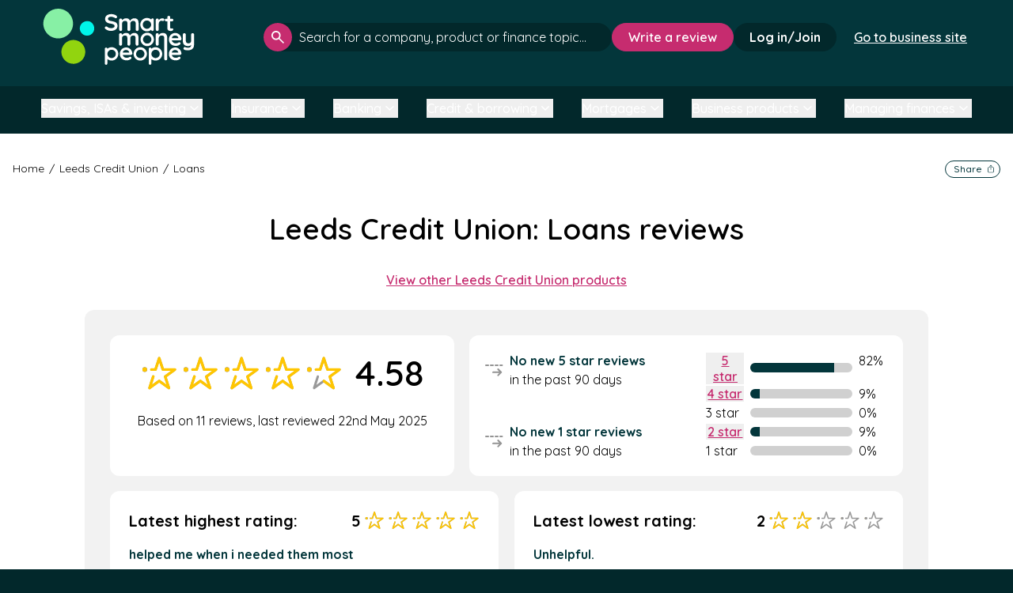

--- FILE ---
content_type: text/html; charset=utf-8
request_url: https://smartmoneypeople.com/leeds-credit-union-reviews/product/loans
body_size: 242606
content:
<!DOCTYPE html>
<html class="no-js" lang="en-GB" >
<head>
    <meta charset="utf-8">
    <title>Leeds Credit Union Loans reviews | 11 reviews rated 4.64* - Smart Money People</title>
<!-- begin Convert Experiences code--><script type="text/javascript" src="//cdn-4.convertexperiments.com/v1/js/10016397-10016950.js?environment=production"></script><!-- end Convert Experiences code -->
    <link rel="dns-prefetch" href="//ajax.googleapis.com">
    <link rel="dns-prefetch" href="//fonts.googleapis.com">

    <meta http-equiv="X-UA-Compatible" content="IE=edge,chrome=1">
    <meta name="author"   content="Smart Money People">
    <meta name="viewport" content="width=device-width, initial-scale=1">
    <meta name="csrf-token" content="rPQBefwgadxQ5mveUqSz2ejsGhmRY0vYuBKleR9x" />
    <meta name="msvalidate.01" content="11BB70419D62C06D30392CC0A301CBC7" /><!-- TradeDoubler site verification 2440890 --><!-- TradeDoubler site verification 2829912 --><meta name="OMG-Verify-V1" content="926682-df19c424-38a5-49c1-b5af-960e44b4f5eb" /><meta name="description" content="Click here to read 11 customer reviews of Leeds Credit Union Loans, rated 4.64★ by real people like you on Smart Money People."><meta name="keywords" content="consumer reviews, unbiased consumer reviews, Financial Services reviews, Banking reviews, Insurance review, customer experience"><meta property="fb:app_id"    content="526616550842555"><meta property="og:site_name" content="Smart Money People"><meta name="twitter:site"     content="@smartmoneyPPL"><meta name="twitter:card"     content="summary"><meta property="og:type"        content="website"><meta property="og:url"         content="https://smartmoneypeople.com/leeds-credit-union-reviews/product/loans"><meta property="og:title"       content="Leeds Credit Union Loans Reviews"><meta property="og:image"   content="https://smartmoneypeople.com/assets/images/smp-social-230x230.png"><meta property="og:description" content="Click here to read 11 customer reviews of Leeds Credit Union Loans, rated 4.64★ by real people like you on Smart Money People."><meta name="twitter:title"   content="Leeds Credit Union Loans Reviews"><meta name="twitter:description"  content="Click here to read 11 customer reviews of Leeds Credit Union Loans, rated 4.64★ by real people like you on Smart Money People."><meta name="twitter:image" content="https://smartmoneypeople.com/uploads/avatars/product-tags/6.png">
    <link rel="apple-touch-icon" sizes="57x57" href="https://smartmoneypeople.com/assets/favicons/apple-icon-57x57.png">
<link rel="apple-touch-icon" sizes="60x60" href="https://smartmoneypeople.com/assets/favicons/apple-icon-60x60.png">
<link rel="apple-touch-icon" sizes="72x72" href="https://smartmoneypeople.com/assets/favicons/apple-icon-72x72.png">
<link rel="apple-touch-icon" sizes="76x76" href="https://smartmoneypeople.com/assets/favicons/apple-icon-76x76.png">
<link rel="apple-touch-icon" sizes="114x114" href="https://smartmoneypeople.com/assets/favicons/apple-icon-114x114.png">
<link rel="apple-touch-icon" sizes="120x120" href="https://smartmoneypeople.com/assets/favicons/apple-icon-120x120.png">
<link rel="apple-touch-icon" sizes="144x144" href="https://smartmoneypeople.com/assets/favicons/apple-icon-144x144.png">
<link rel="apple-touch-icon" sizes="152x152" href="https://smartmoneypeople.com/assets/favicons/apple-icon-152x152.png">
<link rel="apple-touch-icon" sizes="180x180" href="https://smartmoneypeople.com/assets/favicons/apple-icon-180x180.png">
<link rel="icon" type="image/png" sizes="192x192"  href="https://smartmoneypeople.com/assets/favicons/android-icon-192x192.png">
<link rel="icon" type="image/png" sizes="32x32" href="https://smartmoneypeople.com/assets/favicons/favicon-32x32.png">
<link rel="icon" type="image/png" sizes="96x96" href="https://smartmoneypeople.com/assets/favicons/favicon-96x96.png">
<link rel="icon" type="image/png" sizes="16x16" href="https://smartmoneypeople.com/assets/favicons/favicon-16x16.png">
<link rel="manifest" href="https://smartmoneypeople.com/assets/favicons/manifest.json">
<meta name="msapplication-TileColor" content="#ffffff">
<meta name="msapplication-TileImage" content="https://smartmoneypeople.com/assets/favicons/ms-icon-144x144.png">
<meta name="theme-color" content="#ffffff">
    <!-- Livewire Styles --><style >[wire\:loading][wire\:loading], [wire\:loading\.delay][wire\:loading\.delay], [wire\:loading\.inline-block][wire\:loading\.inline-block], [wire\:loading\.inline][wire\:loading\.inline], [wire\:loading\.block][wire\:loading\.block], [wire\:loading\.flex][wire\:loading\.flex], [wire\:loading\.table][wire\:loading\.table], [wire\:loading\.grid][wire\:loading\.grid], [wire\:loading\.inline-flex][wire\:loading\.inline-flex] {display: none;}[wire\:loading\.delay\.none][wire\:loading\.delay\.none], [wire\:loading\.delay\.shortest][wire\:loading\.delay\.shortest], [wire\:loading\.delay\.shorter][wire\:loading\.delay\.shorter], [wire\:loading\.delay\.short][wire\:loading\.delay\.short], [wire\:loading\.delay\.default][wire\:loading\.delay\.default], [wire\:loading\.delay\.long][wire\:loading\.delay\.long], [wire\:loading\.delay\.longer][wire\:loading\.delay\.longer], [wire\:loading\.delay\.longest][wire\:loading\.delay\.longest] {display: none;}[wire\:offline][wire\:offline] {display: none;}[wire\:dirty]:not(textarea):not(input):not(select) {display: none;}:root {--livewire-progress-bar-color: #2299dd;}[x-cloak] {display: none !important;}[wire\:cloak] {display: none !important;}</style>

    <link rel="stylesheet" href="/css/app.css?id=b531aed06f4ccea1f3a3edf85e95c26a">

    <script type="application/ld+json">
{
  "@context": "https://schema.org",
  "@type": "WebSite",
  "@id": "https://smartmoneypeople.com/#/schema/WebSite/1",
  "url": "https://smartmoneypeople.com/",
  "name": "Smart Money People (en-GB)",
  "description": "Smart Money People is the UK's leading review platform for financial services. Read and write customer reviews for banks, insurers, and other financial brands.",
  "inLanguage": "en-GB",
  "publisher": {
    "@type": "Organization",
    "@id": "https://smartmoneypeople.com/#/schema/Organization/1",
    "name": "Smart Money People",
    "legalName": "Smart Money People Ltd",
    "url": "https://smartmoneypeople.com/",
    "description": "The UK's dedicated financial services review platform.",
    "sameAs": [
      "https://x.com/SmartMoneyPPL",
      "https://www.facebook.com/smartmoneypeople",
      "https://www.linkedin.com/company/smart-money-people",
      "https://www.instagram.com/smartmoneyppl",
      "https://www.tiktok.com/@smartmoneyppl"
    ],
    "email": "hello@smartmoneypeople.com",
    "logo": {
      "@type": "ImageObject",
      "@id": "https://smartmoneypeople.com/#/schema/ImageObject/Logo/1",
      "url": "https://smartmoneypeople.com/assets/images/smp-logo.svg",
      "contentUrl": "https://smartmoneypeople.com/assets/images/smp-logo.svg",
      "caption": "Smart Money People Logo",
      "name": "Smart Money People",
      "width": {
        "@type": "QuantitativeValue",
        "value": 512,
        "unitCode": "E37",
        "unitText": "pixel"
      },
      "height": {
        "@type": "QuantitativeValue",
        "value": 512,
        "unitCode": "E37",
        "unitText": "pixel"
      }
    },
    "address": {
      "@type": "PostalAddress",
      "@id": "https://smartmoneypeople.com/#/schema/PostalAddress/UK",
      "streetAddress": "Ebbisham House, 30 Church Street",
      "addressLocality": "Epsom",
      "postalCode": "KT17 4NL",
      "addressCountry": {
        "@type": "Country",
        "name": "UK"
      }
    }
  },
  "copyrightHolder": {
    "@type": "Organization",
    "@id": "https://smartmoneypeople.com/#/schema/Organization/1",
    "name": "Smart Money People",
    "legalName": "Smart Money People Ltd",
    "url": "https://smartmoneypeople.com/",
    "description": "The UK's dedicated financial services review platform.",
    "sameAs": [
      "https://x.com/SmartMoneyPPL",
      "https://www.facebook.com/smartmoneypeople",
      "https://www.linkedin.com/company/smart-money-people",
      "https://www.instagram.com/smartmoneyppl",
      "https://www.tiktok.com/@smartmoneyppl"
    ],
    "email": "hello@smartmoneypeople.com",
    "logo": {
      "@type": "ImageObject",
      "@id": "https://smartmoneypeople.com/#/schema/ImageObject/Logo/1",
      "url": "https://smartmoneypeople.com/assets/images/smp-logo.svg",
      "contentUrl": "https://smartmoneypeople.com/assets/images/smp-logo.svg",
      "caption": "Smart Money People Logo",
      "name": "Smart Money People",
      "width": {
        "@type": "QuantitativeValue",
        "value": 512,
        "unitCode": "E37",
        "unitText": "pixel"
      },
      "height": {
        "@type": "QuantitativeValue",
        "value": 512,
        "unitCode": "E37",
        "unitText": "pixel"
      }
    },
    "address": {
      "@type": "PostalAddress",
      "@id": "https://smartmoneypeople.com/#/schema/PostalAddress/UK2",
      "streetAddress": "Ebbisham House, 30 Church Street",
      "addressLocality": "Epsom",
      "postalCode": "KT17 4NL",
      "addressCountry": {
        "@type": "Country",
        "name": "UK"
      }
    }
  },
  "potentialAction": {
    "@type": "SearchAction",
    "target": {
      "@type": "EntryPoint",
      "urlTemplate": "https://smartmoneypeople.com/search?query={search_term_string}"
    },
    "query-input": {
      "@type": "PropertyValueSpecification",
      "valueRequired": true,
      "valueName": "search_term_string"
    }
  }
}

{
  "@context": "https://schema.org",
  "@type": "Organization",
  "@id": "https://smartmoneypeople.com/#/schema/Organization/1",
  "name": "Smart Money People",
  "legalName": "Smart Money People Ltd",
  "url": "https://smartmoneypeople.com/",
  "description": "Smart Money People is the UK's leading review platform for financial services. Read and write customer reviews for banks, insurers, and other financial brands.",
  "logo": {
    "@type": "ImageObject",
    "@id": "https://smartmoneypeople.com/#/schema/ImageObject/Logo/1",
    "url": "https://smartmoneypeople.com/assets/images/smp-logo.svg",
    "contentUrl": "https://smartmoneypeople.com/assets/images/smp-logo.svg",
    "caption": "Smart Money People Logo"
  },
  "sameAs": [
    "https://x.com/SmartMoneyPPL",
    "https://www.facebook.com/smartmoneypeople",
    "https://www.linkedin.com/company/smart-money-people",
    "https://www.instagram.com/smartmoneyppl",
    "https://www.tiktok.com/@smartmoneyppl"
  ],
  "address": {
    "@type": "PostalAddress",
    "streetAddress": "Ebbisham House, 30 Church Street",
    "addressLocality": "Epsom",
    "postalCode": "KT17 4NL",
    "addressCountry": {
      "@type": "Country",
      "name": "UK"
    }
  },
  "contactPoint": {
    "@type": "ContactPoint",
    "email": "hello@smartmoneypeople.com",
    "contactType": "customer support"
  }
}
<script>

(function(elem){elem.className=elem.className.replace('no-js','js')}(document.documentElement))</script><script async src="https://securepubads.g.doubleclick.net/tag/js/gpt.js" crossorigin="anonymous"></script><script>window.googletag = window.googletag || { cmd: [] };</script><link rel="dns-prefetch" href="https://cdn-cookieyes.com" /><link rel="dns-prefetch" href="https://directory.cookieyes.com" /><link rel="dns-prefetch" href="https://log.cookieyes.com" /><script>
    window.dataLayer = window.dataLayer || [];
    function gtag() {
        dataLayer.push(arguments);
    }
    gtag("consent", "default", {
        ad_user_data: "denied",
        ad_personalization: "denied",
        ad_storage: "denied",
        analytics_storage: "denied",
        functionality_storage: "denied",
        personalization_storage: "denied",
        security_storage: "granted",
        wait_for_update: 2000,
    });
    gtag("set", "ads_data_redaction", true);
</script><!-- Global site tag (gtag.js) - Google Analytics --><script async src="https://www.googletagmanager.com/gtag/js?id=UA-55245325-1"></script><script>
window.dataLayer = window.dataLayer || [];
function gtag(){dataLayer.push(arguments);}
gtag('js', new Date());

gtag('config', 'UA-55245325-1');


</script><!-- Google Tag Manager --><script>(function(w,d,s,l,i){w[l]=w[l]||[];w[l].push({'gtm.start':
new Date().getTime(),event:'gtm.js'});var f=d.getElementsByTagName(s)[0],
j=d.createElement(s),dl=l!='dataLayer'?'&l='+l:'';j.async=true;j.src=
'https://www.googletagmanager.com/gtm.js?id='+i+dl;f.parentNode.insertBefore(j,f);
})(window,document,'script','dataLayer','GTM-WS6VM36');</script><!-- End Google Tag Manager --><!-- Start cookieyes banner --><script id="cookieyes" type="text/javascript" src="https://cdn-cookieyes.com/client_data/086e8f8438b45616c0228b73/script.js"></script><!-- End cookieyes banner --><!-- Hotjar Tracking Code for https://www.smartmoneypeople.com/ --><script type="text/javascript" data-cookieyes="cookieyes-analytics">
  window.hj = window.hj || function(){ (hj.q = hj.q || []).push(arguments) };
  window._hjSettings = { hjid: 2942080, hjsv: 6 };
</script><script type="text/javascript" data-cookieyes="cookieyes-analytics" 
        src="https://static.hotjar.com/c/hotjar-2942080.js?sv=6"></script><script src="https://www.googleoptimize.com/optimize.js?id=OPT-T83JXPM"></script><!--[if lt IE 9]><script type="text/javascript" src="//cdnjs.cloudflare.com/ajax/libs/html5shiv/3.7.2/html5shiv.min.js"></script><script type="text/javascript" src="//cdnjs.cloudflare.com/ajax/libs/selectivizr/1.0.2/selectivizr-min.js"></script><![endif]--><script type="application/ld+json">
        { "@context": "http://schema.org",
          "@type": "Product",
          "name": "Loans",
          "aggregateRating":
            {"@type": "AggregateRating",
             "ratingValue": "4.64",
             "reviewCount": "11"
            }
        }
        </script>
<!--[if BLOCK]><![endif]-->    
    <link rel="canonical" href="https://smartmoneypeople.com/leeds-credit-union-reviews/product/loans" />

    <!--[if BLOCK]><![endif]--><!--[if ENDBLOCK]><![endif]-->
    <!--[if BLOCK]><![endif]-->        <link rel="next" href="https://smartmoneypeople.com/leeds-credit-union-reviews/product/loans?page=2" />
    <!--[if ENDBLOCK]><![endif]-->
<!--[if ENDBLOCK]><![endif]-->
    
</head>
<body class="page  page--brand-product flex flex-col justify-between min-h-screen">


<div id="addMain"></div>
    <script>
    (function (o, u, t, b, a, s, e) {
        window[b] = window[b] || {}; (e = e || [])['key'] = o; e['__obr'] = u.location.href; a = [];
        u.location.search.replace('?', '').split('&').forEach(function (q) { if (q.startsWith(b) || q.startsWith('_obid')) e[q.split('=')[0]] = q.split('=')[1]; });
        e['_obid'] = e['_obid'] || (u.cookie.match(/(^|;)\s*_obid\s*=\s*([^;]+)/) || []).pop() || 0;
        for (k in e) { if (e.hasOwnProperty(k)) a.push(encodeURIComponent(k) + '=' + encodeURIComponent(e[k])); }
        s = u.createElement('script'); s.src = t + '?' + a.join('&'); u.body.appendChild(s);
    })('71ba9b8a-13b8-46a6-b9b7-b85df4aec12f', document, 'https://plugin.sopro.io/hq.js', 'outbase')
</script> 


<!-- Google Tag Manager (noscript) -->
<noscript><iframe src="https://www.googletagmanager.com/ns.html?id=GTM-WS6VM36"
height="0" width="0" style="display:none;visibility:hidden"></iframe></noscript>
<!-- End Google Tag Manager (noscript) -->


<main class="grow flex flex-col" style="">
  <!--[if lt IE 9]>
<p class="browsehappy">You are using an <strong>outdated</strong> browser. Please <a href="http://browsehappy.com/">upgrade your browser</a> to improve your experience.</p>
<![endif]-->



            <header wire:snapshot="{&quot;data&quot;:{&quot;type&quot;:null,&quot;account&quot;:null,&quot;authed&quot;:false,&quot;items&quot;:&quot;null&quot;,&quot;current_path&quot;:&quot;\/leeds-credit-union-reviews\/product\/loans&quot;},&quot;memo&quot;:{&quot;id&quot;:&quot;AlJVUuESNjxLegzVehOa&quot;,&quot;name&quot;:&quot;public.header&quot;,&quot;path&quot;:&quot;leeds-credit-union-reviews\/product\/loans&quot;,&quot;method&quot;:&quot;GET&quot;,&quot;children&quot;:[],&quot;scripts&quot;:[],&quot;assets&quot;:[],&quot;errors&quot;:[],&quot;locale&quot;:&quot;en&quot;},&quot;checksum&quot;:&quot;d8405caecf2eda861a4223de7c702a3cd6ed458f7b288436b139cd765e696854&quot;}" wire:effects="{&quot;listeners&quot;:[&quot;updateHeader&quot;]}" wire:id="AlJVUuESNjxLegzVehOa" id="header-main"
    class="bg-dark-green relative z-30"
    x-data="{ search: false, navopen: false }">
   
    <div
        class=" h-[87px] lg:flex-row lg:h-[93px] lg:px-4  mx-auto flex w-full flex-col items-center justify-between 2xl:max-w-screen-2xl 3xl:max-w-screen-3xl">
        <div
            class=" 2xl:w-auto  flex h-full w-full items-center justify-between pl-4 pr-4">
                            <a class="block" href="/">
                    
                    <img class=" h-12 w-32 lg:h-[60px] lg:w-[160px] 2xl:h-[72px] 2xl:w-[196px] "
                        src="https://smartmoneypeople.com/assets/images/smp-logo.svg" alt="Smart Money People Logo" />
                </a>
            <!--[if ENDBLOCK]><![endif]-->
                   
            <!--[if BLOCK]><![endif]-->            <div class="flex items-center gap-2">
                                    <div class="flex items-center gap-2.5 2xl:hidden">
                        <button class="header-search-btn rounded-full bg-bright-pink p-2.5"
                            x-on:click="search = !search">
                            <span class="sr-only">Open search</span>
                            <svg width="24" height="24" viewBox="0 0 15 15" fill="none"
                                xmlns="http://www.w3.org/2000/svg">
                                <path
                                    d="M13.8333 15L8.58333 9.75C8.16667 10.0833 7.6875 10.3472 7.14583 10.5417C6.60417 10.7361 6.02778 10.8333 5.41667 10.8333C3.90278 10.8333 2.62167 10.3089 1.57333 9.26C0.525 8.21111 0.000555556 6.93 0 5.41667C0 3.90278 0.524444 2.62167 1.57333 1.57333C2.62222 0.525 3.90333 0.000555556 5.41667 0C6.93056 0 8.21167 0.524444 9.26 1.57333C10.3083 2.62222 10.8328 3.90333 10.8333 5.41667C10.8333 6.02778 10.7361 6.60417 10.5417 7.14583C10.3472 7.6875 10.0833 8.16667 9.75 8.58333L15 13.8333L13.8333 15ZM5.41667 9.16667C6.45833 9.16667 7.34389 8.80194 8.07333 8.0725C8.80278 7.34306 9.16722 6.45778 9.16667 5.41667C9.16667 4.375 8.80194 3.48944 8.0725 2.76C7.34306 2.03056 6.45778 1.66611 5.41667 1.66667C4.375 1.66667 3.48944 2.03139 2.76 2.76083C2.03056 3.49028 1.66611 4.37556 1.66667 5.41667C1.66667 6.45833 2.03139 7.34389 2.76083 8.07333C3.49028 8.80278 4.37556 9.16722 5.41667 9.16667Z"
                                    fill="white" />
                            </svg>
                        </button>
                        <!--[if BLOCK]><![endif]--><!--[if ENDBLOCK]><![endif]-->
                        <button class="menu-btn rounded-full bg-white p-2">
                            <span class="sr-only">Open menu</span>
                            <svg width="28" height="28" viewBox="0 0 28 22" fill="none"
                                xmlns="http://www.w3.org/2000/svg">
                                <path d="M25.7583 1.74988H2.24219" stroke="#02282B" stroke-width="3"
                                    stroke-linecap="round" />
                                <path d="M25.7583 19.9215H2.24219" stroke="#02282B" stroke-width="3"
                                    stroke-linecap="round" />
                                <path d="M24.4479 10.8357H3.55273" stroke="#02282B" stroke-width="3"
                                    stroke-linecap="round" />
                            </svg>
                        </button>
                    </div>
                <!--[if ENDBLOCK]><![endif]-->
            </div>
            <!--[if ENDBLOCK]><![endif]-->
        </div>
        <!--[if BLOCK]><![endif]-->        <nav class=" lg:flex-row lg:pb-0 lg:duration-[0ms] lg:overflow-visible lg:max-h-fit lg:w-fit lg:px-0 lg:bg-transparent lg:text-white  flex max-h-0 w-full flex-col items-center gap-4 overflow-hidden bg-grey-150 px-4 text-black duration-500"
            :class="navopen ? 'max-h-[1000px] pb-[3px]' : ''">
            <ul
                class=" lg:gap-5 lg:w-auto lg:text-sm lg:flex-row  flex w-full flex-col items-center text-base font-semibold">
                <!--[if BLOCK]><![endif]--><!--[if ENDBLOCK]><![endif]-->
              
            </ul>
            <!--[if BLOCK]><![endif]--><!--[if ENDBLOCK]><![endif]-->
            <!--[if BLOCK]><![endif]-->                <div class="hidden items-center gap-4 2xl:flex">
                    <div class="w-[420px] grow 2xl:w-[440px]">
                        <div x-data="searchInput" class="search header !bg-transparent">
    <form x-on:submit="handleFormSubmit">
        <input
            id="searchbar-header"
            :class="loading && isOpen ? '!pr-20' : loading || isOpen ? '!pr-10' : ''"
            class="placeholder:text-white overflow-ellipsis" type="text"
            aria-label="click to search" role="searchbox"
            placeholder="Search for a company, product or finance topic..."
            autocomplete="off" @input.debounce.200ms="retrievePosts" x-model="search"
            x-on:keydown.escape="isOpen = false" x-on:click.outside=" isOpen = false"
            x-on:focus="search.length > 2 ? isOpen = true : isOpen = false"
            x-on:keydown.enter="window.location.href = allsearch" aria-label="click to search" role="searchbox" />
        <button class="" type="submit">
            <span class="sr-only">Search</span>
            <svg width="16" height="16" viewBox="0 0 15 15" fill="none" xmlns="http://www.w3.org/2000/svg">
                <path
                    d="M13.8333 15L8.58333 9.75C8.16667 10.0833 7.6875 10.3472 7.14583 10.5417C6.60417 10.7361 6.02778 10.8333 5.41667 10.8333C3.90278 10.8333 2.62167 10.3089 1.57333 9.26C0.525 8.21111 0.000555556 6.93 0 5.41667C0 3.90278 0.524444 2.62167 1.57333 1.57333C2.62222 0.525 3.90333 0.000555556 5.41667 0C6.93056 0 8.21167 0.524444 9.26 1.57333C10.3083 2.62222 10.8328 3.90333 10.8333 5.41667C10.8333 6.02778 10.7361 6.60417 10.5417 7.14583C10.3472 7.6875 10.0833 8.16667 9.75 8.58333L15 13.8333L13.8333 15ZM5.41667 9.16667C6.45833 9.16667 7.34389 8.80194 8.07333 8.0725C8.80278 7.34306 9.16722 6.45778 9.16667 5.41667C9.16667 4.375 8.80194 3.48944 8.0725 2.76C7.34306 2.03056 6.45778 1.66611 5.41667 1.66667C4.375 1.66667 3.48944 2.03139 2.76 2.76083C2.03056 3.49028 1.66611 4.37556 1.66667 5.41667C1.66667 6.45833 2.03139 7.34389 2.76083 8.07333C3.49028 8.80278 4.37556 9.16722 5.41667 9.16667Z"
                    fill="white" />
            </svg>
        </button>
        <div>
            <div style="display:none;" x-show="loading">
                <div class="loading-animation flex items-center gap-[2px]">
    <div class="rounded-full h-[7px] w-[7px] border border-vibrant-green"></div>
    <div class="rounded-full h-[7px] w-[7px] border border-bright-green"></div>
    <div class="rounded-full h-[7px] w-[7px] border border-[#00f5e9]"></div>
</div>            </div>
            <button style="display:none;" type="button" x-show="isOpen" x-on:click="cleanSearch">
                <span class="sr-only">Clear search</span>
                <svg width="16" height="17" viewBox="0 0 16 17" fill="none"
                    xmlns="http://www.w3.org/2000/svg">
                    <circle cx="7.86911" cy="8.5" r="7.33981" stroke="currentColor" />
                    <path d="M10.3691 6L7.86914 8.5L5.36914 6" stroke="currentColor" stroke-width="2"
                        stroke-linecap="round" />
                    <path d="M5.36914 11L7.86914 8.5L10.3691 11" stroke="currentColor" stroke-width="2"
                        stroke-linecap="round" />
                </svg>
            </button>
        </div>
    </form>

    <div style="display:none;" x-show="isOpen">
        <div x-show="!hasResults" class="no-results">
            <svg width="111" height="111" viewBox="0 0 111 111" fill="none" xmlns="http://www.w3.org/2000/svg">
                <path
                    d="M102.256 97.3578L76.156 71.2574C82.5936 63.747 86.3281 54.0288 86.3281 43.3615C86.3281 19.6541 67.1125 0.444702 43.4113 0.444702C19.7101 0.444702 0.680176 19.6603 0.680176 43.3615C0.680176 67.0627 19.8937 86.2783 43.4113 86.2783C54.0745 86.2783 63.8071 82.3663 71.3073 75.9308L97.4076 102.031C98.2329 102.66 99.0789 102.991 99.9248 102.991C100.771 102.991 101.614 102.668 102.258 102.023C103.556 100.742 103.556 98.637 102.256 97.3578ZM43.597 79.6757C23.3972 79.6757 7.2828 63.3756 7.2828 43.3615C7.2828 23.3474 23.3972 7.04729 43.597 7.04729C63.7968 7.04729 79.9112 23.1617 79.9112 43.3615C79.9112 63.5613 63.6111 79.6757 43.597 79.6757Z"
                    fill="#999999" />
                <path
                    d="M103.884 107.046C103.884 108.923 105.372 110.445 107.209 110.445C109.045 110.445 110.534 108.923 110.534 107.046C110.534 105.17 109.045 103.648 107.209 103.648C105.372 103.648 103.884 105.17 103.884 107.046Z"
                    fill="#999999" />
                <mask id="mask0_163_451-header"
                    style="mask-type:alpha" maskUnits="userSpaceOnUse" x="10" y="10" width="67" height="67">
                    <circle cx="43.3435" cy="43.1075" r="32.9114" fill="#D9D9D9" />
                </mask>
                <g mask="url(#mask0_163_451-header)">
                    <path
                        d="M59.8797 42.1645C59.5454 41.0886 58.5863 40.3602 57.5041 40.3602H37.1547L30.8664 20.1269C30.532 19.051 29.5729 18.3225 28.4908 18.3225C27.4086 18.3225 26.4497 19.051 26.1152 20.1269L19.827 40.3602H13.9998C12.6203 40.3602 11.502 41.5292 11.502 42.9715C11.502 44.4137 12.6203 45.5829 13.9998 45.5829H21.6417C22.7238 45.5829 23.6829 44.8544 24.0172 43.7784L28.4908 29.3845L32.9644 43.7784C33.2987 44.8544 34.2578 45.5829 35.34 45.5829H49.8166L38.1047 54.4788C37.2293 55.1437 36.8629 56.3224 37.1974 57.3985L41.6708 71.7924L29.9589 62.8965C29.0835 62.2314 27.8981 62.2314 27.0226 62.8965L15.3107 71.7924L19.7842 57.3985C20.2106 56.0268 19.4925 54.5536 18.1806 54.1079C16.8683 53.662 15.4594 54.4129 15.0331 55.7844L8.18393 77.8221C7.84958 78.898 8.21583 80.0767 9.09138 80.7418C9.9668 81.4067 11.1523 81.4067 12.0277 80.7418L28.4908 68.2369L44.9539 80.7418C45.3917 81.0742 45.9068 81.2405 46.422 81.2405C46.9373 81.2405 47.4525 81.0742 47.8902 80.7418C48.7657 80.0767 49.1321 78.898 48.7976 77.8221L42.5093 57.5889L58.9724 45.0842C59.8478 44.4191 60.2142 43.2404 59.8797 42.1645Z"
                        fill="#999999" />
                </g>
            </svg>
            <h4>No results found</h4>
            <p>Try adjusting your search to see more results.</p>
        </div>
        <div x-show="compares.length">
            <div>
                <h4>Compare</h4>
            </div>
            <ul>
                <template x-for="item in compares" :key="item.slug">
                    <li><a x-text="item.display" x-bind:href="'/best/' + item.slug"></a></li>
                </template>
            </ul>
            <hr x-show="products.length || brands.length || articles.length" />
        </div>
        <div x-show="products.length">
            <div>
                <h4>Products</h4>
                <a x-show="totalProducts > 3" x-text="'See all ' + totalProducts" x-bind:href="allproducts"></a>
            </div>
            <ul>
                <template x-for="product in products" :key="product.id">
                    <li><a x-text="product.brand.display+' - '+product.display" x-bind:href="product.url"></a></li>
                </template>
            </ul>
            <hr x-show="brands.length || articles.length" />
        </div>
        <div class="companies" x-show="brands.length">
            <div>
                <h4>Companies</h4>
                <a x-show="totalBrands > 6" x-text="'See all ' + totalBrands" x-bind:href="allbrands"></a>
            </div>
            <ul>
                <template x-for="item in brands" :key="item.slug">
                    <li><a x-text="item.display" x-bind:href="item.url"></a></li>
                </template>
            </ul>
            <hr x-show="articles.length" />
        </div>
        <div x-show="articles.length">
            <div>
                <h4>Articles</h4>
                <a x-show="totalArticles > 3" x-text="'See all ' + totalArticles" x-bind:href="allarticles"></a>
            </div>
            <ul>
                <template x-for="item in articles" :key="item.slug">
                    <li><a x-text="item.title" x-bind:href="'/news/post/' + item.slug"></a></li>
                </template>
            </ul>
        </div>
    </div>
</div>

<script>
    document.addEventListener('alpine:init', () => {
        Alpine.data('searchInput', () => ({
            isOpen: false,
            search: "",
            brands: [],
            compares: [],
            products: [],
            articles: [],
            loading: false,
            totalBrands: 0,
            totalCompares: 0,
            totalProducts: 0,
            totalArticles: 0,
            allbrands: "#",
            allproducts: "#",
            allarticles: '#',
            hasResults: false,
            cleanSearch(e) {
                this.search = ""
            },
            closeSearch() {
                this.isOpen = false
            },
            handleFormSubmit(e) {
                e.preventDefault();
                window.location.href = `/search?query=${this.search}`;
            },
            async retrievePosts() {
                if (this.search.trim().toLowerCase().length > 0) {
                    const $search = this.search.trim().toLowerCase()
                    this.loading = true
                    this.results = await (await fetch('/api/v2/search?query=' + $search)).json()
                    this.articles = this.results.posts.data
                    this.totalArticles = this.results.posts.total
                    this.brands = this.results.brands.data
                    this.hasResults = this.results.hasResults
                    this.totalBrands = this.results.brands.total
                    this.compares = this.results.compare.data
                    this.totalCompares = this.results.compare.total
                    this.products = this.results.products.data
                    this.totalProducts = this.results.products.total
                    this.allsearch = `https://smartmoneypeople.com/search?query=${$search}`
                    this.allbrands = `https://smartmoneypeople.com/search?query=${$search}#companies`
                    this.allproducts = `https://smartmoneypeople.com/search?query=${$search}`
                    this.allarticles = `https://smartmoneypeople.com/search?query=${$search}#articles`
                    this.loading = false;
                    this.isOpen = true
                } else {
                    this.isOpen = false
                    this.brands = [];
                    this.compares = [];
                    this.products = [];
                    this.articles = [];
                }
            },
        }))
    })
</script>
                    </div>
                    <!--[if BLOCK]><![endif]-->                        <div>
                            <a class="whitespace-nowrap btn-md" href="/product/review">Write a review</a>
                        </div>
                    <!--[if ENDBLOCK]><![endif]-->
                    <!--[if BLOCK]><![endif]-->                        <div>
                            <a href="/sign-in"
                                class="whitespace-nowrap rounded-3xl bg-darker-green px-5 py-2 font-bold text-white duration-300 hover:bg-white hover:text-darker-green focus:bg-white focus:text-darker-green focus:outline-0">Log
                                in/Join</a>
                        </div>
                    <!--[if ENDBLOCK]><![endif]-->

                    
                    <div class="px-5 py-2">
                        <a href="/business"
                            class="whitespace-nowrap font-semibold px-0.5  underline text-white duration-300 hover:text-darker-green hover:bg-white focus:bg-white focus:text-darker-green focus:outline-0">Go to business site</a>
                    </div>


                 
                </div>
            <!--[if ENDBLOCK]><![endif]-->
        </nav>
        <!--[if ENDBLOCK]><![endif]-->
    </div>

            <!--[if BLOCK]><![endif]-->        <div class="2xl:hidden px-5 py-2">
            <a href="/business"
                class="whitespace-nowrap font-semibold px-0.5 underline text-white duration-300 hover:text-darker-green hover:bg-white focus:bg-white focus:text-darker-green focus:outline-0">Go to business site</a>
        </div>
        <!--[if ENDBLOCK]><![endif]-->
    <!--[if ENDBLOCK]><![endif]-->
    <!--[if BLOCK]><![endif]-->        <div class="px-2.5 pb-5 2xl:hidden" x-on:click.outside="search=false" x-show="search"
            x-transition:enter="transition ease-out duration-300" x-transition:enter-start="opacity-0 scale-90"
            x-transition:enter-end="opacity-100 scale-100" x-transition:leave="transition ease-in duration-300"
            x-transition:leave-start="opacity-100 scale-100" x-transition:leave-end="opacity-0 scale-90"
            style="display:none;">
            <div x-data="searchInput" class="search header !bg-transparent">
    <form x-on:submit="handleFormSubmit">
        <input
            id="searchbar-header-mobile"
            :class="loading && isOpen ? '!pr-20' : loading || isOpen ? '!pr-10' : ''"
            class="placeholder:text-white overflow-ellipsis" type="text"
            aria-label="click to search" role="searchbox"
            placeholder="Search for a company, product or finance topic..."
            autocomplete="off" @input.debounce.200ms="retrievePosts" x-model="search"
            x-on:keydown.escape="isOpen = false" x-on:click.outside=" isOpen = false"
            x-on:focus="search.length > 2 ? isOpen = true : isOpen = false"
            x-on:keydown.enter="window.location.href = allsearch" aria-label="click to search" role="searchbox" />
        <button class="" type="submit">
            <span class="sr-only">Search</span>
            <svg width="16" height="16" viewBox="0 0 15 15" fill="none" xmlns="http://www.w3.org/2000/svg">
                <path
                    d="M13.8333 15L8.58333 9.75C8.16667 10.0833 7.6875 10.3472 7.14583 10.5417C6.60417 10.7361 6.02778 10.8333 5.41667 10.8333C3.90278 10.8333 2.62167 10.3089 1.57333 9.26C0.525 8.21111 0.000555556 6.93 0 5.41667C0 3.90278 0.524444 2.62167 1.57333 1.57333C2.62222 0.525 3.90333 0.000555556 5.41667 0C6.93056 0 8.21167 0.524444 9.26 1.57333C10.3083 2.62222 10.8328 3.90333 10.8333 5.41667C10.8333 6.02778 10.7361 6.60417 10.5417 7.14583C10.3472 7.6875 10.0833 8.16667 9.75 8.58333L15 13.8333L13.8333 15ZM5.41667 9.16667C6.45833 9.16667 7.34389 8.80194 8.07333 8.0725C8.80278 7.34306 9.16722 6.45778 9.16667 5.41667C9.16667 4.375 8.80194 3.48944 8.0725 2.76C7.34306 2.03056 6.45778 1.66611 5.41667 1.66667C4.375 1.66667 3.48944 2.03139 2.76 2.76083C2.03056 3.49028 1.66611 4.37556 1.66667 5.41667C1.66667 6.45833 2.03139 7.34389 2.76083 8.07333C3.49028 8.80278 4.37556 9.16722 5.41667 9.16667Z"
                    fill="white" />
            </svg>
        </button>
        <div>
            <div style="display:none;" x-show="loading">
                <div class="loading-animation flex items-center gap-[2px]">
    <div class="rounded-full h-[7px] w-[7px] border border-vibrant-green"></div>
    <div class="rounded-full h-[7px] w-[7px] border border-bright-green"></div>
    <div class="rounded-full h-[7px] w-[7px] border border-[#00f5e9]"></div>
</div>            </div>
            <button style="display:none;" type="button" x-show="isOpen" x-on:click="cleanSearch">
                <span class="sr-only">Clear search</span>
                <svg width="16" height="17" viewBox="0 0 16 17" fill="none"
                    xmlns="http://www.w3.org/2000/svg">
                    <circle cx="7.86911" cy="8.5" r="7.33981" stroke="currentColor" />
                    <path d="M10.3691 6L7.86914 8.5L5.36914 6" stroke="currentColor" stroke-width="2"
                        stroke-linecap="round" />
                    <path d="M5.36914 11L7.86914 8.5L10.3691 11" stroke="currentColor" stroke-width="2"
                        stroke-linecap="round" />
                </svg>
            </button>
        </div>
    </form>

    <div style="display:none;" x-show="isOpen">
        <div x-show="!hasResults" class="no-results">
            <svg width="111" height="111" viewBox="0 0 111 111" fill="none" xmlns="http://www.w3.org/2000/svg">
                <path
                    d="M102.256 97.3578L76.156 71.2574C82.5936 63.747 86.3281 54.0288 86.3281 43.3615C86.3281 19.6541 67.1125 0.444702 43.4113 0.444702C19.7101 0.444702 0.680176 19.6603 0.680176 43.3615C0.680176 67.0627 19.8937 86.2783 43.4113 86.2783C54.0745 86.2783 63.8071 82.3663 71.3073 75.9308L97.4076 102.031C98.2329 102.66 99.0789 102.991 99.9248 102.991C100.771 102.991 101.614 102.668 102.258 102.023C103.556 100.742 103.556 98.637 102.256 97.3578ZM43.597 79.6757C23.3972 79.6757 7.2828 63.3756 7.2828 43.3615C7.2828 23.3474 23.3972 7.04729 43.597 7.04729C63.7968 7.04729 79.9112 23.1617 79.9112 43.3615C79.9112 63.5613 63.6111 79.6757 43.597 79.6757Z"
                    fill="#999999" />
                <path
                    d="M103.884 107.046C103.884 108.923 105.372 110.445 107.209 110.445C109.045 110.445 110.534 108.923 110.534 107.046C110.534 105.17 109.045 103.648 107.209 103.648C105.372 103.648 103.884 105.17 103.884 107.046Z"
                    fill="#999999" />
                <mask id="mask0_163_451-header"
                    style="mask-type:alpha" maskUnits="userSpaceOnUse" x="10" y="10" width="67" height="67">
                    <circle cx="43.3435" cy="43.1075" r="32.9114" fill="#D9D9D9" />
                </mask>
                <g mask="url(#mask0_163_451-header)">
                    <path
                        d="M59.8797 42.1645C59.5454 41.0886 58.5863 40.3602 57.5041 40.3602H37.1547L30.8664 20.1269C30.532 19.051 29.5729 18.3225 28.4908 18.3225C27.4086 18.3225 26.4497 19.051 26.1152 20.1269L19.827 40.3602H13.9998C12.6203 40.3602 11.502 41.5292 11.502 42.9715C11.502 44.4137 12.6203 45.5829 13.9998 45.5829H21.6417C22.7238 45.5829 23.6829 44.8544 24.0172 43.7784L28.4908 29.3845L32.9644 43.7784C33.2987 44.8544 34.2578 45.5829 35.34 45.5829H49.8166L38.1047 54.4788C37.2293 55.1437 36.8629 56.3224 37.1974 57.3985L41.6708 71.7924L29.9589 62.8965C29.0835 62.2314 27.8981 62.2314 27.0226 62.8965L15.3107 71.7924L19.7842 57.3985C20.2106 56.0268 19.4925 54.5536 18.1806 54.1079C16.8683 53.662 15.4594 54.4129 15.0331 55.7844L8.18393 77.8221C7.84958 78.898 8.21583 80.0767 9.09138 80.7418C9.9668 81.4067 11.1523 81.4067 12.0277 80.7418L28.4908 68.2369L44.9539 80.7418C45.3917 81.0742 45.9068 81.2405 46.422 81.2405C46.9373 81.2405 47.4525 81.0742 47.8902 80.7418C48.7657 80.0767 49.1321 78.898 48.7976 77.8221L42.5093 57.5889L58.9724 45.0842C59.8478 44.4191 60.2142 43.2404 59.8797 42.1645Z"
                        fill="#999999" />
                </g>
            </svg>
            <h4>No results found</h4>
            <p>Try adjusting your search to see more results.</p>
        </div>
        <div x-show="compares.length">
            <div>
                <h4>Compare</h4>
            </div>
            <ul>
                <template x-for="item in compares" :key="item.slug">
                    <li><a x-text="item.display" x-bind:href="'/best/' + item.slug"></a></li>
                </template>
            </ul>
            <hr x-show="products.length || brands.length || articles.length" />
        </div>
        <div x-show="products.length">
            <div>
                <h4>Products</h4>
                <a x-show="totalProducts > 3" x-text="'See all ' + totalProducts" x-bind:href="allproducts"></a>
            </div>
            <ul>
                <template x-for="product in products" :key="product.id">
                    <li><a x-text="product.brand.display+' - '+product.display" x-bind:href="product.url"></a></li>
                </template>
            </ul>
            <hr x-show="brands.length || articles.length" />
        </div>
        <div class="companies" x-show="brands.length">
            <div>
                <h4>Companies</h4>
                <a x-show="totalBrands > 6" x-text="'See all ' + totalBrands" x-bind:href="allbrands"></a>
            </div>
            <ul>
                <template x-for="item in brands" :key="item.slug">
                    <li><a x-text="item.display" x-bind:href="item.url"></a></li>
                </template>
            </ul>
            <hr x-show="articles.length" />
        </div>
        <div x-show="articles.length">
            <div>
                <h4>Articles</h4>
                <a x-show="totalArticles > 3" x-text="'See all ' + totalArticles" x-bind:href="allarticles"></a>
            </div>
            <ul>
                <template x-for="item in articles" :key="item.slug">
                    <li><a x-text="item.title" x-bind:href="'/news/post/' + item.slug"></a></li>
                </template>
            </ul>
        </div>
    </div>
</div>

<script>
    document.addEventListener('alpine:init', () => {
        Alpine.data('searchInput', () => ({
            isOpen: false,
            search: "",
            brands: [],
            compares: [],
            products: [],
            articles: [],
            loading: false,
            totalBrands: 0,
            totalCompares: 0,
            totalProducts: 0,
            totalArticles: 0,
            allbrands: "#",
            allproducts: "#",
            allarticles: '#',
            hasResults: false,
            cleanSearch(e) {
                this.search = ""
            },
            closeSearch() {
                this.isOpen = false
            },
            handleFormSubmit(e) {
                e.preventDefault();
                window.location.href = `/search?query=${this.search}`;
            },
            async retrievePosts() {
                if (this.search.trim().toLowerCase().length > 0) {
                    const $search = this.search.trim().toLowerCase()
                    this.loading = true
                    this.results = await (await fetch('/api/v2/search?query=' + $search)).json()
                    this.articles = this.results.posts.data
                    this.totalArticles = this.results.posts.total
                    this.brands = this.results.brands.data
                    this.hasResults = this.results.hasResults
                    this.totalBrands = this.results.brands.total
                    this.compares = this.results.compare.data
                    this.totalCompares = this.results.compare.total
                    this.products = this.results.products.data
                    this.totalProducts = this.results.products.total
                    this.allsearch = `https://smartmoneypeople.com/search?query=${$search}`
                    this.allbrands = `https://smartmoneypeople.com/search?query=${$search}#companies`
                    this.allproducts = `https://smartmoneypeople.com/search?query=${$search}`
                    this.allarticles = `https://smartmoneypeople.com/search?query=${$search}#articles`
                    this.loading = false;
                    this.isOpen = true
                } else {
                    this.isOpen = false
                    this.brands = [];
                    this.compares = [];
                    this.products = [];
                    this.articles = [];
                }
            },
        }))
    })
</script>
        </div>
        <!--[if BLOCK]><![endif]-->        <div class="bg-dark-green pt-4">
    <nav x-data="{ openIndex: null }" x-on:keydown.escape.window="openIndex = null" x-on:click.outside="openIndex = null" class="w-full bg-darker-green relative hidden 2xl:block">
        <div class="2xl:max-w-screen-2xl 3xl:max-w-screen-3xl mx-auto px-4 z-20">
            <ul class="flex items-center gap-6 lg:px-4 justify-between">
                <!--[if BLOCK]><![endif]-->                                        <li class="py-4 border-b-[4px] border-transparent"   x-bind:class="openIndex === 0 ? '!border-lime-green z-80' : '!border-transparent'">
                        <!--[if BLOCK]><![endif]-->                            <button
                                type="button"
                                class="inline-flex items-center gap-2 font-medium text-white hover:text-gray-200"
    
                                aria-expanded="false"
                                x-on:click="openIndex === 0 ? openIndex = null : openIndex = 0"
                            >
                                <span>Savings, ISAs &amp; investing</span>
                                <svg class="h-4 w-4 text-current" 
                                :class="openIndex === 0 ? 'rotate-180' : ''"
                                viewBox="0 0 20 20" fill="currentColor" aria-hidden="true">
                                    <path fill-rule="evenodd" d="M5.23 7.21a.75.75 0 011.06.02L10 10.94l3.71-3.71a.75.75 0 011.08 1.04l-4.25 4.25a.75.75 0 01-1.06 0L5.21 8.27a.75.75 0 01.02-1.06z" clip-rule="evenodd"/>
                                </svg>
                            </button>
                        <!--[if ENDBLOCK]><![endif]-->
                    </li>
                                                        <li class="py-4 border-b-[4px] border-transparent"   x-bind:class="openIndex === 1 ? '!border-lime-green z-80' : '!border-transparent'">
                        <!--[if BLOCK]><![endif]-->                            <button
                                type="button"
                                class="inline-flex items-center gap-2 font-medium text-white hover:text-gray-200"
    
                                aria-expanded="false"
                                x-on:click="openIndex === 1 ? openIndex = null : openIndex = 1"
                            >
                                <span>Insurance</span>
                                <svg class="h-4 w-4 text-current" 
                                :class="openIndex === 1 ? 'rotate-180' : ''"
                                viewBox="0 0 20 20" fill="currentColor" aria-hidden="true">
                                    <path fill-rule="evenodd" d="M5.23 7.21a.75.75 0 011.06.02L10 10.94l3.71-3.71a.75.75 0 011.08 1.04l-4.25 4.25a.75.75 0 01-1.06 0L5.21 8.27a.75.75 0 01.02-1.06z" clip-rule="evenodd"/>
                                </svg>
                            </button>
                        <!--[if ENDBLOCK]><![endif]-->
                    </li>
                                                        <li class="py-4 border-b-[4px] border-transparent"   x-bind:class="openIndex === 2 ? '!border-lime-green z-80' : '!border-transparent'">
                        <!--[if BLOCK]><![endif]-->                            <button
                                type="button"
                                class="inline-flex items-center gap-2 font-medium text-white hover:text-gray-200"
    
                                aria-expanded="false"
                                x-on:click="openIndex === 2 ? openIndex = null : openIndex = 2"
                            >
                                <span>Banking</span>
                                <svg class="h-4 w-4 text-current" 
                                :class="openIndex === 2 ? 'rotate-180' : ''"
                                viewBox="0 0 20 20" fill="currentColor" aria-hidden="true">
                                    <path fill-rule="evenodd" d="M5.23 7.21a.75.75 0 011.06.02L10 10.94l3.71-3.71a.75.75 0 011.08 1.04l-4.25 4.25a.75.75 0 01-1.06 0L5.21 8.27a.75.75 0 01.02-1.06z" clip-rule="evenodd"/>
                                </svg>
                            </button>
                        <!--[if ENDBLOCK]><![endif]-->
                    </li>
                                                        <li class="py-4 border-b-[4px] border-transparent"   x-bind:class="openIndex === 3 ? '!border-lime-green z-80' : '!border-transparent'">
                        <!--[if BLOCK]><![endif]-->                            <button
                                type="button"
                                class="inline-flex items-center gap-2 font-medium text-white hover:text-gray-200"
    
                                aria-expanded="false"
                                x-on:click="openIndex === 3 ? openIndex = null : openIndex = 3"
                            >
                                <span>Credit &amp; borrowing</span>
                                <svg class="h-4 w-4 text-current" 
                                :class="openIndex === 3 ? 'rotate-180' : ''"
                                viewBox="0 0 20 20" fill="currentColor" aria-hidden="true">
                                    <path fill-rule="evenodd" d="M5.23 7.21a.75.75 0 011.06.02L10 10.94l3.71-3.71a.75.75 0 011.08 1.04l-4.25 4.25a.75.75 0 01-1.06 0L5.21 8.27a.75.75 0 01.02-1.06z" clip-rule="evenodd"/>
                                </svg>
                            </button>
                        <!--[if ENDBLOCK]><![endif]-->
                    </li>
                                                        <li class="py-4 border-b-[4px] border-transparent"   x-bind:class="openIndex === 4 ? '!border-lime-green z-80' : '!border-transparent'">
                        <!--[if BLOCK]><![endif]-->                            <button
                                type="button"
                                class="inline-flex items-center gap-2 font-medium text-white hover:text-gray-200"
    
                                aria-expanded="false"
                                x-on:click="openIndex === 4 ? openIndex = null : openIndex = 4"
                            >
                                <span>Mortgages</span>
                                <svg class="h-4 w-4 text-current" 
                                :class="openIndex === 4 ? 'rotate-180' : ''"
                                viewBox="0 0 20 20" fill="currentColor" aria-hidden="true">
                                    <path fill-rule="evenodd" d="M5.23 7.21a.75.75 0 011.06.02L10 10.94l3.71-3.71a.75.75 0 011.08 1.04l-4.25 4.25a.75.75 0 01-1.06 0L5.21 8.27a.75.75 0 01.02-1.06z" clip-rule="evenodd"/>
                                </svg>
                            </button>
                        <!--[if ENDBLOCK]><![endif]-->
                    </li>
                                                        <li class="py-4 border-b-[4px] border-transparent"   x-bind:class="openIndex === 5 ? '!border-lime-green z-80' : '!border-transparent'">
                        <!--[if BLOCK]><![endif]-->                            <button
                                type="button"
                                class="inline-flex items-center gap-2 font-medium text-white hover:text-gray-200"
    
                                aria-expanded="false"
                                x-on:click="openIndex === 5 ? openIndex = null : openIndex = 5"
                            >
                                <span>Business products</span>
                                <svg class="h-4 w-4 text-current" 
                                :class="openIndex === 5 ? 'rotate-180' : ''"
                                viewBox="0 0 20 20" fill="currentColor" aria-hidden="true">
                                    <path fill-rule="evenodd" d="M5.23 7.21a.75.75 0 011.06.02L10 10.94l3.71-3.71a.75.75 0 011.08 1.04l-4.25 4.25a.75.75 0 01-1.06 0L5.21 8.27a.75.75 0 01.02-1.06z" clip-rule="evenodd"/>
                                </svg>
                            </button>
                        <!--[if ENDBLOCK]><![endif]-->
                    </li>
                                                        <li class="py-4 border-b-[4px] border-transparent"   x-bind:class="openIndex === 6 ? '!border-lime-green z-80' : '!border-transparent'">
                        <!--[if BLOCK]><![endif]-->                            <button
                                type="button"
                                class="inline-flex items-center gap-2 font-medium text-white hover:text-gray-200"
    
                                aria-expanded="false"
                                x-on:click="openIndex === 6 ? openIndex = null : openIndex = 6"
                            >
                                <span>Managing finances</span>
                                <svg class="h-4 w-4 text-current" 
                                :class="openIndex === 6 ? 'rotate-180' : ''"
                                viewBox="0 0 20 20" fill="currentColor" aria-hidden="true">
                                    <path fill-rule="evenodd" d="M5.23 7.21a.75.75 0 011.06.02L10 10.94l3.71-3.71a.75.75 0 011.08 1.04l-4.25 4.25a.75.75 0 01-1.06 0L5.21 8.27a.75.75 0 01.02-1.06z" clip-rule="evenodd"/>
                                </svg>
                            </button>
                        <!--[if ENDBLOCK]><![endif]-->
                    </li>
                <!--[if ENDBLOCK]><![endif]-->
            </ul>
        </div>
    
        <div
            x-show="openIndex !== null"
            x-transition.opacity.origin.top.duration.100ms.ease-in-out
            x-cloak
            class="absolute left-0 right-0 top-full w-full mt-[-2px] bg-[#efeaea] border-t shadow-lg z-50 rounded-md z-10"
    
        >
            <div class="2xl:max-w-screen-2xl 3xl:max-w-screen-3xl mx-auto px-6 py-8 flex gap-12">
                <div class="">
                    <h3 class="border-b border-grey-700 text-[18px] font-[700] text-darker-green tracking-wide mb-3 pb-2 whitespace-nowrap">
                        Top-rated by reviewers
                    </h3>
                    <!--[if BLOCK]><![endif]-->                                                    <!--[if BLOCK]><![endif]-->    
                                        <div
                                        x-show="openIndex === 0"
                                        class="inline-grid   gap-6 [grid-template-columns:repeat(auto-fit,minmax(200px,auto))] max-w-[calc(3*200px+2*2rem)]">
    
                                                
                                            <!--[if BLOCK]><![endif]-->                                                <!--[if BLOCK]><![endif]-->                                                    <div>
                                                                                                                <!--[if BLOCK]><![endif]-->                                                            <h3 class="text-[16px] font-[700] text-darker-green tracking-wide mb-3">
                                                                Savings
                                                            </h3>
                                                        <!--[if ENDBLOCK]><![endif]-->
                                                                                                                <!--[if BLOCK]><![endif]-->                                                            <ul class="space-y-3">
                                                                <!--[if BLOCK]><![endif]-->                                                                                                                                        <li>
                                                                        <a
                                                                            class="text-[16px] text-darker-green hover:text-emerald-700 hover:underline"
                                                                            href="https://smartmoneypeople.com/best/savings"
                                                                        >
                                                                            Easy access &amp; notice accounts
                                                                        </a>
                                                                    </li>
                                                                                                                                                                                                        <li>
                                                                        <a
                                                                            class="text-[16px] text-darker-green hover:text-emerald-700 hover:underline"
                                                                            href="https://smartmoneypeople.com/best/childrens-savings-accounts"
                                                                        >
                                                                            Children’s savings accounts
                                                                        </a>
                                                                    </li>
                                                                                                                                                                                                        <li>
                                                                        <a
                                                                            class="text-[16px] text-darker-green hover:text-emerald-700 hover:underline"
                                                                            href="https://smartmoneypeople.com/best/bond"
                                                                        >
                                                                            Bonds
                                                                        </a>
                                                                    </li>
                                                                <!--[if ENDBLOCK]><![endif]-->
                                                            </ul>
                                                        <!--[if ENDBLOCK]><![endif]-->
                                                    </div>
                                                                                                    <div>
                                                                                                                <!--[if BLOCK]><![endif]-->                                                            <h3 class="text-[16px] font-[700] text-darker-green tracking-wide mb-3">
                                                                ISA
                                                            </h3>
                                                        <!--[if ENDBLOCK]><![endif]-->
                                                                                                                <!--[if BLOCK]><![endif]-->                                                            <ul class="space-y-3">
                                                                <!--[if BLOCK]><![endif]-->                                                                                                                                        <li>
                                                                        <a
                                                                            class="text-[16px] text-darker-green hover:text-emerald-700 hover:underline"
                                                                            href="https://smartmoneypeople.com/best/cash-isas"
                                                                        >
                                                                            Cash ISAs
                                                                        </a>
                                                                    </li>
                                                                                                                                                                                                        <li>
                                                                        <a
                                                                            class="text-[16px] text-darker-green hover:text-emerald-700 hover:underline"
                                                                            href="https://smartmoneypeople.com/best/stocks-and-shares-isas"
                                                                        >
                                                                            Stocks &amp; shares ISAs
                                                                        </a>
                                                                    </li>
                                                                                                                                                                                                        <li>
                                                                        <a
                                                                            class="text-[16px] text-darker-green hover:text-emerald-700 hover:underline"
                                                                            href="https://smartmoneypeople.com/best/lifetime-isa"
                                                                        >
                                                                            Lifetime ISAs
                                                                        </a>
                                                                    </li>
                                                                                                                                                                                                        <li>
                                                                        <a
                                                                            class="text-[16px] text-darker-green hover:text-emerald-700 hover:underline"
                                                                            href="https://smartmoneypeople.com/best/junior-ISAs"
                                                                        >
                                                                            Junior ISAs
                                                                        </a>
                                                                    </li>
                                                                <!--[if ENDBLOCK]><![endif]-->
                                                            </ul>
                                                        <!--[if ENDBLOCK]><![endif]-->
                                                    </div>
                                                                                                    <div>
                                                                                                                <!--[if BLOCK]><![endif]-->                                                            <h3 class="text-[16px] font-[700] text-darker-green tracking-wide mb-3">
                                                                Investing
                                                            </h3>
                                                        <!--[if ENDBLOCK]><![endif]-->
                                                                                                                <!--[if BLOCK]><![endif]-->                                                            <ul class="space-y-3">
                                                                <!--[if BLOCK]><![endif]-->                                                                                                                                        <li>
                                                                        <a
                                                                            class="text-[16px] text-darker-green hover:text-emerald-700 hover:underline"
                                                                            href="https://smartmoneypeople.com/best/stocks-and-shares"
                                                                        >
                                                                            Stocks and Shares
                                                                        </a>
                                                                    </li>
                                                                                                                                                                                                        <li>
                                                                        <a
                                                                            class="text-[16px] text-darker-green hover:text-emerald-700 hover:underline"
                                                                            href="https://smartmoneypeople.com/best/investment-platforms"
                                                                        >
                                                                            Investment platforms
                                                                        </a>
                                                                    </li>
                                                                                                                                                                                                        <li>
                                                                        <a
                                                                            class="text-[16px] text-darker-green hover:text-emerald-700 hover:underline"
                                                                            href="https://smartmoneypeople.com/best/investment-accounts"
                                                                        >
                                                                            Investment accounts
                                                                        </a>
                                                                    </li>
                                                                                                                                                                                                        <li>
                                                                        <a
                                                                            class="text-[16px] text-darker-green hover:text-emerald-700 hover:underline"
                                                                            href="https://smartmoneypeople.com/best/cryptocurrency"
                                                                        >
                                                                            Cryptocurrency 
                                                                        </a>
                                                                    </li>
                                                                <!--[if ENDBLOCK]><![endif]-->
                                                            </ul>
                                                        <!--[if ENDBLOCK]><![endif]-->
                                                    </div>
                                                                                                    <div>
                                                                                                                <!--[if BLOCK]><![endif]-->                                                            <h3 class="text-[16px] font-[700] text-darker-green tracking-wide mb-3">
                                                                Pensions
                                                            </h3>
                                                        <!--[if ENDBLOCK]><![endif]-->
                                                                                                                <!--[if BLOCK]><![endif]-->                                                            <ul class="space-y-3">
                                                                <!--[if BLOCK]><![endif]-->                                                                                                                                        <li>
                                                                        <a
                                                                            class="text-[16px] text-darker-green hover:text-emerald-700 hover:underline"
                                                                            href="https://smartmoneypeople.com/best/pension"
                                                                        >
                                                                            Pensions
                                                                        </a>
                                                                    </li>
                                                                <!--[if ENDBLOCK]><![endif]-->
                                                            </ul>
                                                        <!--[if ENDBLOCK]><![endif]-->
                                                    </div>
                                                <!--[if ENDBLOCK]><![endif]-->
                                            <!--[if ENDBLOCK]><![endif]-->
                                        </div>
    
    
                            <!--[if ENDBLOCK]><![endif]-->
    
                                                                        <!--[if BLOCK]><![endif]-->    
                                        <div
                                        x-show="openIndex === 1"
                                        class="inline-grid   gap-6 [grid-template-columns:repeat(auto-fit,minmax(200px,auto))] max-w-[calc(3*200px+2*2rem)]">
    
                                                
                                            <!--[if BLOCK]><![endif]-->                                                <!--[if BLOCK]><![endif]-->                                                    <div>
                                                                                                                <!--[if BLOCK]><![endif]-->                                                            <h3 class="text-[16px] font-[700] text-darker-green tracking-wide mb-3">
                                                                Vehicle insurance
                                                            </h3>
                                                        <!--[if ENDBLOCK]><![endif]-->
                                                                                                                <!--[if BLOCK]><![endif]-->                                                            <ul class="space-y-3">
                                                                <!--[if BLOCK]><![endif]-->                                                                                                                                        <li>
                                                                        <a
                                                                            class="text-[16px] text-darker-green hover:text-emerald-700 hover:underline"
                                                                            href="https://smartmoneypeople.com/best/car-insurance"
                                                                        >
                                                                            Best car insurance
                                                                        </a>
                                                                    </li>
                                                                                                                                                                                                        <li>
                                                                        <a
                                                                            class="text-[16px] text-darker-green hover:text-emerald-700 hover:underline"
                                                                            href="https://smartmoneypeople.com/best/van-insurance"
                                                                        >
                                                                            Best van insurance
                                                                        </a>
                                                                    </li>
                                                                                                                                                                                                        <li>
                                                                        <a
                                                                            class="text-[16px] text-darker-green hover:text-emerald-700 hover:underline"
                                                                            href="https://smartmoneypeople.com/best/caravan-insurance"
                                                                        >
                                                                            Best caravan insurance
                                                                        </a>
                                                                    </li>
                                                                                                                                                                                                        <li>
                                                                        <a
                                                                            class="text-[16px] text-darker-green hover:text-emerald-700 hover:underline"
                                                                            href="https://smartmoneypeople.com/best/motorhome-insurance"
                                                                        >
                                                                            Best motorhome insurance
                                                                        </a>
                                                                    </li>
                                                                                                                                                                                                        <li>
                                                                        <a
                                                                            class="text-[16px] text-darker-green hover:text-emerald-700 hover:underline"
                                                                            href="https://smartmoneypeople.com/best/motorbike-insurance"
                                                                        >
                                                                            Best motorbike insurance
                                                                        </a>
                                                                    </li>
                                                                                                                                                                                                        <li>
                                                                        <a
                                                                            class="text-[16px] text-darker-green hover:text-emerald-700 hover:underline"
                                                                            href="https://smartmoneypeople.com/best/breakdown"
                                                                        >
                                                                            Best breakdown cover
                                                                        </a>
                                                                    </li>
                                                                                                                                                                                                        <li>
                                                                        <a
                                                                            class="text-[16px] text-darker-green hover:text-emerald-700 hover:underline"
                                                                            href="https://smartmoneypeople.com/best/cycle-insurance"
                                                                        >
                                                                            Best cycle insurance
                                                                        </a>
                                                                    </li>
                                                                <!--[if ENDBLOCK]><![endif]-->
                                                            </ul>
                                                        <!--[if ENDBLOCK]><![endif]-->
                                                    </div>
                                                                                                    <div>
                                                                                                                <!--[if BLOCK]><![endif]-->                                                            <h3 class="text-[16px] font-[700] text-darker-green tracking-wide mb-3">
                                                                Personal insurance
                                                            </h3>
                                                        <!--[if ENDBLOCK]><![endif]-->
                                                                                                                <!--[if BLOCK]><![endif]-->                                                            <ul class="space-y-3">
                                                                <!--[if BLOCK]><![endif]-->                                                                                                                                        <li>
                                                                        <a
                                                                            class="text-[16px] text-darker-green hover:text-emerald-700 hover:underline"
                                                                            href="https://smartmoneypeople.com/best/home-insurance"
                                                                        >
                                                                            Best home insurance
                                                                        </a>
                                                                    </li>
                                                                                                                                                                                                        <li>
                                                                        <a
                                                                            class="text-[16px] text-darker-green hover:text-emerald-700 hover:underline"
                                                                            href="https://smartmoneypeople.com/best/life-insurance"
                                                                        >
                                                                            Best life insurance
                                                                        </a>
                                                                    </li>
                                                                                                                                                                                                        <li>
                                                                        <a
                                                                            class="text-[16px] text-darker-green hover:text-emerald-700 hover:underline"
                                                                            href="https://smartmoneypeople.com/best/health-and-dental-insurance"
                                                                        >
                                                                            Best health &amp; dental insurance
                                                                        </a>
                                                                    </li>
                                                                                                                                                                                                        <li>
                                                                        <a
                                                                            class="text-[16px] text-darker-green hover:text-emerald-700 hover:underline"
                                                                            href="https://smartmoneypeople.com/best/gadget-insurance"
                                                                        >
                                                                            Best gadget insurance
                                                                        </a>
                                                                    </li>
                                                                                                                                                                                                        <li>
                                                                        <a
                                                                            class="text-[16px] text-darker-green hover:text-emerald-700 hover:underline"
                                                                            href="https://smartmoneypeople.com/best/travel-insurance"
                                                                        >
                                                                            Best travel insurance
                                                                        </a>
                                                                    </li>
                                                                                                                                                                                                        <li>
                                                                        <a
                                                                            class="text-[16px] text-darker-green hover:text-emerald-700 hover:underline"
                                                                            href="https://smartmoneypeople.com/best/pet-insurance"
                                                                        >
                                                                            Best pet insurance
                                                                        </a>
                                                                    </li>
                                                                                                                                                                                                        <li>
                                                                        <a
                                                                            class="text-[16px] text-darker-green hover:text-emerald-700 hover:underline"
                                                                            href="https://smartmoneypeople.com/best/appliance-insurance"
                                                                        >
                                                                            Best appliance insurance
                                                                        </a>
                                                                    </li>
                                                                                                                                                                                                        <li>
                                                                        <a
                                                                            class="text-[16px] text-darker-green hover:text-emerald-700 hover:underline"
                                                                            href="https://smartmoneypeople.com/best/insurance-broker"
                                                                        >
                                                                            Best insurance brokers
                                                                        </a>
                                                                    </li>
                                                                <!--[if ENDBLOCK]><![endif]-->
                                                            </ul>
                                                        <!--[if ENDBLOCK]><![endif]-->
                                                    </div>
                                                                                                    <div>
                                                                                                                <!--[if BLOCK]><![endif]-->                                                            <h3 class="text-[16px] font-[700] text-darker-green tracking-wide mb-3">
                                                                Specialist insurance
                                                            </h3>
                                                        <!--[if ENDBLOCK]><![endif]-->
                                                                                                                <!--[if BLOCK]><![endif]-->                                                            <ul class="space-y-3">
                                                                <!--[if BLOCK]><![endif]-->                                                                                                                                        <li>
                                                                        <a
                                                                            class="text-[16px] text-darker-green hover:text-emerald-700 hover:underline"
                                                                            href="https://smartmoneypeople.com/best/wedding-insurance"
                                                                        >
                                                                            Best wedding insurance
                                                                        </a>
                                                                    </li>
                                                                                                                                                                                                        <li>
                                                                        <a
                                                                            class="text-[16px] text-darker-green hover:text-emerald-700 hover:underline"
                                                                            href="https://smartmoneypeople.com/best/golf-insurance"
                                                                        >
                                                                            Best golf insurance
                                                                        </a>
                                                                    </li>
                                                                                                                                                                                                        <li>
                                                                        <a
                                                                            class="text-[16px] text-darker-green hover:text-emerald-700 hover:underline"
                                                                            href="https://smartmoneypeople.com/best/musical-instrument-insurance"
                                                                        >
                                                                            Best musical instrument insurance
                                                                        </a>
                                                                    </li>
                                                                                                                                                                                                        <li>
                                                                        <a
                                                                            class="text-[16px] text-darker-green hover:text-emerald-700 hover:underline"
                                                                            href="https://smartmoneypeople.com/best/sports-insurance"
                                                                        >
                                                                            Best sports insurance
                                                                        </a>
                                                                    </li>
                                                                                                                                                                                                        <li>
                                                                        <a
                                                                            class="text-[16px] text-darker-green hover:text-emerald-700 hover:underline"
                                                                            href="https://smartmoneypeople.com/best/event-insurance"
                                                                        >
                                                                            Best event insurance
                                                                        </a>
                                                                    </li>
                                                                <!--[if ENDBLOCK]><![endif]-->
                                                            </ul>
                                                        <!--[if ENDBLOCK]><![endif]-->
                                                    </div>
                                                <!--[if ENDBLOCK]><![endif]-->
                                            <!--[if ENDBLOCK]><![endif]-->
                                        </div>
    
    
                            <!--[if ENDBLOCK]><![endif]-->
    
                                                                        <!--[if BLOCK]><![endif]-->    
                                        <div
                                        x-show="openIndex === 2"
                                        class="inline-grid   gap-6 [grid-template-columns:repeat(auto-fit,minmax(200px,auto))] max-w-[calc(3*200px+2*2rem)]">
    
                                                
                                            <!--[if BLOCK]><![endif]-->                                                <ul class="space-y-3">
                                                    <!--[if BLOCK]><![endif]-->                                                                                                                <li>
                                                            <a
                                                                class="text-[16px] text-darker-green hover:text-emerald-700 hover:underline"
                                                                href="https://smartmoneypeople.com/best/current-account"
                                                            >
                                                                Best standard current accounts
                                                            </a>
                                                        </li>
                                                                                                                                                                    <li>
                                                            <a
                                                                class="text-[16px] text-darker-green hover:text-emerald-700 hover:underline"
                                                                href="https://smartmoneypeople.com/best/student-current-accounts"
                                                            >
                                                                Best student current accounts
                                                            </a>
                                                        </li>
                                                                                                                                                                    <li>
                                                            <a
                                                                class="text-[16px] text-darker-green hover:text-emerald-700 hover:underline"
                                                                href="https://smartmoneypeople.com/best/childrens-accounts"
                                                            >
                                                                Best children’s accounts
                                                            </a>
                                                        </li>
                                                                                                                                                                    <li>
                                                            <a
                                                                class="text-[16px] text-darker-green hover:text-emerald-700 hover:underline"
                                                                href="https://smartmoneypeople.com/best/prepaid-travel-accounts"
                                                            >
                                                                Best prepaid travel accounts
                                                            </a>
                                                        </li>
                                                                                                                                                                    <li>
                                                            <a
                                                                class="text-[16px] text-darker-green hover:text-emerald-700 hover:underline"
                                                                href="https://smartmoneypeople.com/best/standard-prepaid-accounts"
                                                            >
                                                                Best standard prepaid accounts
                                                            </a>
                                                        </li>
                                                    <!--[if ENDBLOCK]><![endif]-->
                                                </ul>
                                            <!--[if ENDBLOCK]><![endif]-->
                                        </div>
    
    
                            <!--[if ENDBLOCK]><![endif]-->
    
                                                                        <!--[if BLOCK]><![endif]-->    
                                        <div
                                        x-show="openIndex === 3"
                                        class="inline-grid   gap-6 [grid-template-columns:repeat(auto-fit,minmax(200px,auto))] max-w-[calc(3*200px+2*2rem)]">
    
                                                
                                            <!--[if BLOCK]><![endif]-->                                                <!--[if BLOCK]><![endif]-->                                                    <div>
                                                                                                                <!--[if BLOCK]><![endif]-->                                                            <h3 class="text-[16px] font-[700] text-darker-green tracking-wide mb-3">
                                                                Credit cards
                                                            </h3>
                                                        <!--[if ENDBLOCK]><![endif]-->
                                                                                                                <!--[if BLOCK]><![endif]-->                                                            <ul class="space-y-3">
                                                                <!--[if BLOCK]><![endif]-->                                                                                                                                        <li>
                                                                        <a
                                                                            class="text-[16px] text-darker-green hover:text-emerald-700 hover:underline"
                                                                            href="https://smartmoneypeople.com/best/standard-credit-cards"
                                                                        >
                                                                            Best standard credit cards
                                                                        </a>
                                                                    </li>
                                                                                                                                                                                                        <li>
                                                                        <a
                                                                            class="text-[16px] text-darker-green hover:text-emerald-700 hover:underline"
                                                                            href="https://smartmoneypeople.com/best/credit-building-credit-cards"
                                                                        >
                                                                            Best credit building credit cards
                                                                        </a>
                                                                    </li>
                                                                                                                                                                                                        <li>
                                                                        <a
                                                                            class="text-[16px] text-darker-green hover:text-emerald-700 hover:underline"
                                                                            href="https://smartmoneypeople.com/best/rewards-and-cashback-credit-cards"
                                                                        >
                                                                            Best rewards/cashback credit cards
                                                                        </a>
                                                                    </li>
                                                                                                                                                                                                        <li>
                                                                        <a
                                                                            class="text-[16px] text-darker-green hover:text-emerald-700 hover:underline"
                                                                            href="https://smartmoneypeople.com/best/travel-credit-cards"
                                                                        >
                                                                            Best travel credit cards
                                                                        </a>
                                                                    </li>
                                                                                                                                                                                                        <li>
                                                                        <a
                                                                            class="text-[16px] text-darker-green hover:text-emerald-700 hover:underline"
                                                                            href="https://smartmoneypeople.com/best/balance-transfer-credit-card"
                                                                        >
                                                                            Best balance transfer credit cards
                                                                        </a>
                                                                    </li>
                                                                                                                                                                                                        <li>
                                                                        <a
                                                                            class="text-[16px] text-darker-green hover:text-emerald-700 hover:underline"
                                                                            href="https://smartmoneypeople.com/best/money-transfer-credit-cards"
                                                                        >
                                                                            Best money transfer credit cards
                                                                        </a>
                                                                    </li>
                                                                                                                                                                                                        <li>
                                                                        <a
                                                                            class="text-[16px] text-darker-green hover:text-emerald-700 hover:underline"
                                                                            href="https://smartmoneypeople.com/best/credit-brokers"
                                                                        >
                                                                            Best credit brokers
                                                                        </a>
                                                                    </li>
                                                                <!--[if ENDBLOCK]><![endif]-->
                                                            </ul>
                                                        <!--[if ENDBLOCK]><![endif]-->
                                                    </div>
                                                                                                    <div>
                                                                                                                <!--[if BLOCK]><![endif]-->                                                            <h3 class="text-[16px] font-[700] text-darker-green tracking-wide mb-3">
                                                                Loans
                                                            </h3>
                                                        <!--[if ENDBLOCK]><![endif]-->
                                                                                                                <!--[if BLOCK]><![endif]-->                                                            <ul class="space-y-3">
                                                                <!--[if BLOCK]><![endif]-->                                                                                                                                        <li>
                                                                        <a
                                                                            class="text-[16px] text-darker-green hover:text-emerald-700 hover:underline"
                                                                            href="https://smartmoneypeople.com/best/personal-loan"
                                                                        >
                                                                            Best personal loans
                                                                        </a>
                                                                    </li>
                                                                                                                                                                                                        <li>
                                                                        <a
                                                                            class="text-[16px] text-darker-green hover:text-emerald-700 hover:underline"
                                                                            href="https://smartmoneypeople.com/best/guarantor-loans"
                                                                        >
                                                                            Best guarantor loans
                                                                        </a>
                                                                    </li>
                                                                                                                                                                                                        <li>
                                                                        <a
                                                                            class="text-[16px] text-darker-green hover:text-emerald-700 hover:underline"
                                                                            href="https://smartmoneypeople.com/best/car-finance"
                                                                        >
                                                                            Best car finance
                                                                        </a>
                                                                    </li>
                                                                                                                                                                                                        <li>
                                                                        <a
                                                                            class="text-[16px] text-darker-green hover:text-emerald-700 hover:underline"
                                                                            href="https://smartmoneypeople.com/best/buy-now-pay-later"
                                                                        >
                                                                            Best buy now pay later
                                                                        </a>
                                                                    </li>
                                                                                                                                                                                                        <li>
                                                                        <a
                                                                            class="text-[16px] text-darker-green hover:text-emerald-700 hover:underline"
                                                                            href="https://smartmoneypeople.com/best/retail-credit"
                                                                        >
                                                                            Best retail credit
                                                                        </a>
                                                                    </li>
                                                                <!--[if ENDBLOCK]><![endif]-->
                                                            </ul>
                                                        <!--[if ENDBLOCK]><![endif]-->
                                                    </div>
                                                <!--[if ENDBLOCK]><![endif]-->
                                            <!--[if ENDBLOCK]><![endif]-->
                                        </div>
    
    
                            <!--[if ENDBLOCK]><![endif]-->
    
                                                                        <!--[if BLOCK]><![endif]-->    
                                        <div
                                        x-show="openIndex === 4"
                                        class="inline-grid   gap-6 [grid-template-columns:repeat(auto-fit,minmax(200px,auto))] max-w-[calc(3*200px+2*2rem)]">
    
                                                
                                            <!--[if BLOCK]><![endif]-->                                                <ul class="space-y-3">
                                                    <!--[if BLOCK]><![endif]-->                                                                                                                <li>
                                                            <a
                                                                class="text-[16px] text-darker-green hover:text-emerald-700 hover:underline"
                                                                href="https://smartmoneypeople.com/best/mortgage"
                                                            >
                                                                Best mortgages
                                                            </a>
                                                        </li>
                                                                                                                                                                    <li>
                                                            <a
                                                                class="text-[16px] text-darker-green hover:text-emerald-700 hover:underline"
                                                                href="https://smartmoneypeople.com/best/mortgage-brokers"
                                                            >
                                                                Best mortgage brokers
                                                            </a>
                                                        </li>
                                                    <!--[if ENDBLOCK]><![endif]-->
                                                </ul>
                                            <!--[if ENDBLOCK]><![endif]-->
                                        </div>
    
    
                            <!--[if ENDBLOCK]><![endif]-->
    
                                                                        <!--[if BLOCK]><![endif]-->    
                                        <div
                                        x-show="openIndex === 5"
                                        class="inline-grid   gap-6 [grid-template-columns:repeat(auto-fit,minmax(200px,auto))] max-w-[calc(3*200px+2*2rem)]">
    
                                                
                                            <!--[if BLOCK]><![endif]-->                                                <ul class="space-y-3">
                                                    <!--[if BLOCK]><![endif]-->                                                                                                                <li>
                                                            <a
                                                                class="text-[16px] text-darker-green hover:text-emerald-700 hover:underline"
                                                                href="https://smartmoneypeople.com/best/business-current-accounts"
                                                            >
                                                                Best business current accounts
                                                            </a>
                                                        </li>
                                                                                                                                                                    <li>
                                                            <a
                                                                class="text-[16px] text-darker-green hover:text-emerald-700 hover:underline"
                                                                href="https://smartmoneypeople.com/best/business-savings-accounts"
                                                            >
                                                                Best business savings accounts
                                                            </a>
                                                        </li>
                                                                                                                                                                    <li>
                                                            <a
                                                                class="text-[16px] text-darker-green hover:text-emerald-700 hover:underline"
                                                                href="https://smartmoneypeople.com/best/business-loans"
                                                            >
                                                                Best business loans
                                                            </a>
                                                        </li>
                                                                                                                                                                    <li>
                                                            <a
                                                                class="text-[16px] text-darker-green hover:text-emerald-700 hover:underline"
                                                                href="https://smartmoneypeople.com/best/business-credit-cards"
                                                            >
                                                                Best business credit cards
                                                            </a>
                                                        </li>
                                                                                                                                                                    <li>
                                                            <a
                                                                class="text-[16px] text-darker-green hover:text-emerald-700 hover:underline"
                                                                href="https://smartmoneypeople.com/best/business-insurance"
                                                            >
                                                                Best business insurance
                                                            </a>
                                                        </li>
                                                                                                                                                                    <li>
                                                            <a
                                                                class="text-[16px] text-darker-green hover:text-emerald-700 hover:underline"
                                                                href="https://smartmoneypeople.com/best/invoice-financing"
                                                            >
                                                                Best invoice financing
                                                            </a>
                                                        </li>
                                                    <!--[if ENDBLOCK]><![endif]-->
                                                </ul>
                                            <!--[if ENDBLOCK]><![endif]-->
                                        </div>
    
    
                            <!--[if ENDBLOCK]><![endif]-->
    
                                                                        <!--[if BLOCK]><![endif]-->    
                                        <div
                                        x-show="openIndex === 6"
                                        class="inline-grid   gap-6 [grid-template-columns:repeat(auto-fit,minmax(200px,auto))] max-w-[calc(3*200px+2*2rem)]">
    
                                                
                                            <!--[if BLOCK]><![endif]-->                                                <ul class="space-y-3">
                                                    <!--[if BLOCK]><![endif]-->                                                                                                                <li>
                                                            <a
                                                                class="text-[16px] text-darker-green hover:text-emerald-700 hover:underline"
                                                                href="https://smartmoneypeople.com/best/budgeting-apps"
                                                            >
                                                                Best budgeting apps
                                                            </a>
                                                        </li>
                                                                                                                                                                    <li>
                                                            <a
                                                                class="text-[16px] text-darker-green hover:text-emerald-700 hover:underline"
                                                                href="https://smartmoneypeople.com/best/credit-report-and-building"
                                                            >
                                                                Best credit report and building
                                                            </a>
                                                        </li>
                                                                                                                                                                    <li>
                                                            <a
                                                                class="text-[16px] text-darker-green hover:text-emerald-700 hover:underline"
                                                                href="https://smartmoneypeople.com/best/money-transfer-services"
                                                            >
                                                                Best money transfer service
                                                            </a>
                                                        </li>
                                                                                                                                                                    <li>
                                                            <a
                                                                class="text-[16px] text-darker-green hover:text-emerald-700 hover:underline"
                                                                href="https://smartmoneypeople.com/best/financial-advisers"
                                                            >
                                                                Best financial advice
                                                            </a>
                                                        </li>
                                                                                                                                                                    <li>
                                                            <a
                                                                class="text-[16px] text-darker-green hover:text-emerald-700 hover:underline"
                                                                href="https://smartmoneypeople.com/best/debt-management"
                                                            >
                                                                Best debt management
                                                            </a>
                                                        </li>
                                                                                                                                                                    <li>
                                                            <a
                                                                class="text-[16px] text-darker-green hover:text-emerald-700 hover:underline"
                                                                href="https://smartmoneypeople.com/best/debt-collection"
                                                            >
                                                                Best debt collection
                                                            </a>
                                                        </li>
                                                    <!--[if ENDBLOCK]><![endif]-->
                                                </ul>
                                            <!--[if ENDBLOCK]><![endif]-->
                                        </div>
    
    
                            <!--[if ENDBLOCK]><![endif]-->
    
                    <!--[if ENDBLOCK]><![endif]-->
                </div>
                <!--[if BLOCK]><![endif]-->                                        <!--[if BLOCK]><![endif]-->                        <div x-show="openIndex === 0" class="flex gap-4 w-full ">
                            <!--[if BLOCK]><![endif]-->    <div class="w-1/2">
        <!--[if BLOCK]><![endif]-->            <h3 class="border-b border-grey-700 pb-2 text-[18px] font-[700] text-darker-green tracking-wide mb-3">
                Highest-ranking products
            </h3>
            <ul class="flex flex-col gap-3">
                <!--[if BLOCK]><![endif]-->                                        <li>
                        <a href="https://smartmoneypeople.com/nottingham-building-society-reviews/product/regular-saver" class="text-base text-darker-green hover:text-emerald-700 hover:underline">
                            Nottingham building society regular saver
                        </a>
                    </li>
                                                        <li>
                        <a href="https://smartmoneypeople.com/Monument-reviews/product/Easy-Access-Cash-ISA-reviews" class="text-base text-darker-green hover:text-emerald-700 hover:underline">
                            Monument cash ISA
                        </a>
                    </li>
                                                        <li>
                        <a href="https://smartmoneypeople.com/triodos-bank-reviews/product/ethical-cash-isa" class="text-base text-darker-green hover:text-emerald-700 hover:underline">
                            Triodos cash ISA
                        </a>
                    </li>
                <!--[if ENDBLOCK]><![endif]-->
            </ul>
        <!--[if ENDBLOCK]><![endif]-->
    </div>
    <div class="w-1/2">
        <!--[if BLOCK]><![endif]-->            <h3 class="border-b border-grey-700 pb-2 text-[18px] font-[700] text-darker-green tracking-wide mb-3">
                News, guides & blogs
            </h3>
            <ul class="flex flex-col gap-3">
                <!--[if BLOCK]><![endif]-->                                        <li>
                        <a href="https://smartmoneypeople.com/resources/article/childs-savings-data" class="text-base text-darker-green hover:text-emerald-700 hover:underline">
                            How annual £750 savings can grow to over £22,000 for your child by age 18
                        </a>
                    </li>
                                                        <li>
                        <a href="https://smartmoneypeople.com/resources/article/no-savings-start-small-save-smart" class="text-base text-darker-green hover:text-emerald-700 hover:underline">
                            No savings? Start small, save smart
                        </a>
                    </li>
                                                        <li>
                        <a href="https://smartmoneypeople.com/resources/article/your-handy-savings-jargon-buster" class="text-base text-darker-green hover:text-emerald-700 hover:underline">
                            Your handy savings jargon buster
                        </a>
                    </li>
                <!--[if ENDBLOCK]><![endif]-->
            </ul>
        <!--[if ENDBLOCK]><![endif]-->
    </div>
<!--[if ENDBLOCK]><![endif]-->


                        </div>
                    <!--[if ENDBLOCK]><![endif]-->
                                                        <!--[if BLOCK]><![endif]-->                        <div x-show="openIndex === 1" class="flex gap-4 w-full ">
                            <!--[if BLOCK]><![endif]-->    <div class="w-1/2">
        <!--[if BLOCK]><![endif]-->            <h3 class="border-b border-grey-700 pb-2 text-[18px] font-[700] text-darker-green tracking-wide mb-3">
                Highest-ranking products
            </h3>
            <ul class="flex flex-col gap-3">
                <!--[if BLOCK]><![endif]-->                                        <li>
                        <a href="https://smartmoneypeople.com/by-miles-reviews/product/car-insurance" class="text-base text-darker-green hover:text-emerald-700 hover:underline">
                            By Miles car insurance
                        </a>
                    </li>
                                                        <li>
                        <a href="https://smartmoneypeople.com/marsden-building-society-reviews/product/insurance" class="text-base text-darker-green hover:text-emerald-700 hover:underline">
                            Marsden Building Society home insurance
                        </a>
                    </li>
                                                        <li>
                        <a href="https://smartmoneypeople.com/many-pets-reviews/product/pet-insurance" class="text-base text-darker-green hover:text-emerald-700 hover:underline">
                            ManyPets pet insurance
                        </a>
                    </li>
                <!--[if ENDBLOCK]><![endif]-->
            </ul>
        <!--[if ENDBLOCK]><![endif]-->
    </div>
    <div class="w-1/2">
        <!--[if BLOCK]><![endif]-->            <h3 class="border-b border-grey-700 pb-2 text-[18px] font-[700] text-darker-green tracking-wide mb-3">
                News, guides & blogs
            </h3>
            <ul class="flex flex-col gap-3">
                <!--[if BLOCK]><![endif]-->                                        <li>
                        <a href="https://smartmoneypeople.com/resources/article/top-five-rated-travel-insurance-providers" class="text-base text-darker-green hover:text-emerald-700 hover:underline">
                            Top five rated travel insurance providers
                        </a>
                    </li>
                                                        <li>
                        <a href="https://smartmoneypeople.com/resources/article/what-is-landlord-insurance-and-what-does-it-cover" class="text-base text-darker-green hover:text-emerald-700 hover:underline">
                            What is landlord insurance and what does it cover?
                        </a>
                    </li>
                                                        <li>
                        <a href="https://smartmoneypeople.com/resources/article/how-long-do-home-insurance-claims-take" class="text-base text-darker-green hover:text-emerald-700 hover:underline">
                            How long do home insurance claims take?
                        </a>
                    </li>
                <!--[if ENDBLOCK]><![endif]-->
            </ul>
        <!--[if ENDBLOCK]><![endif]-->
    </div>
<!--[if ENDBLOCK]><![endif]-->


                        </div>
                    <!--[if ENDBLOCK]><![endif]-->
                                                        <!--[if BLOCK]><![endif]-->                        <div x-show="openIndex === 2" class="flex gap-4 w-full ">
                            <!--[if BLOCK]><![endif]-->    <div class="w-1/2">
        <!--[if BLOCK]><![endif]-->            <h3 class="border-b border-grey-700 pb-2 text-[18px] font-[700] text-darker-green tracking-wide mb-3">
                Highest-ranking products
            </h3>
            <ul class="flex flex-col gap-3">
                <!--[if BLOCK]><![endif]-->                                        <li>
                        <a href="https://smartmoneypeople.com/chase-reviews/product/current-account" class="text-base text-darker-green hover:text-emerald-700 hover:underline">
                            Chase Bank current account
                        </a>
                    </li>
                                                        <li>
                        <a href="https://smartmoneypeople.com/starling-bank-reviews/product/current-account" class="text-base text-darker-green hover:text-emerald-700 hover:underline">
                            Starling Bank current account
                        </a>
                    </li>
                                                        <li>
                        <a href="https://smartmoneypeople.com/natwest-reviews/product/rooster-money" class="text-base text-darker-green hover:text-emerald-700 hover:underline">
                            Natwest rooster card
                        </a>
                    </li>
                <!--[if ENDBLOCK]><![endif]-->
            </ul>
        <!--[if ENDBLOCK]><![endif]-->
    </div>
    <div class="w-1/2">
        <!--[if BLOCK]><![endif]-->            <h3 class="border-b border-grey-700 pb-2 text-[18px] font-[700] text-darker-green tracking-wide mb-3">
                News, guides & blogs
            </h3>
            <ul class="flex flex-col gap-3">
                <!--[if BLOCK]><![endif]-->                                        <li>
                        <a href="https://smartmoneypeople.com/resources/article/monzo-vs-chase-which-is-better-in-the-battle-of-the-banks" class="text-base text-darker-green hover:text-emerald-700 hover:underline">
                            Monzo vs Chase: which is better in the battle of the banks?
                        </a>
                    </li>
                                                        <li>
                        <a href="https://smartmoneypeople.com/resources/article/who-are-the-challenger-banks" class="text-base text-darker-green hover:text-emerald-700 hover:underline">
                            Who are the &quot;challenger banks&quot;?
                        </a>
                    </li>
                                                        <li>
                        <a href="https://smartmoneypeople.com/resources/article/how-to-make-sure-your-current-account-is-working-for-you" class="text-base text-darker-green hover:text-emerald-700 hover:underline">
                            How to make sure your current account is working for you
                        </a>
                    </li>
                <!--[if ENDBLOCK]><![endif]-->
            </ul>
        <!--[if ENDBLOCK]><![endif]-->
    </div>
<!--[if ENDBLOCK]><![endif]-->


                        </div>
                    <!--[if ENDBLOCK]><![endif]-->
                                                        <!--[if BLOCK]><![endif]-->                        <div x-show="openIndex === 3" class="flex gap-4 w-full ">
                            <!--[if BLOCK]><![endif]-->    <div class="w-1/2">
        <!--[if BLOCK]><![endif]-->            <h3 class="border-b border-grey-700 pb-2 text-[18px] font-[700] text-darker-green tracking-wide mb-3">
                Highest-ranking products
            </h3>
            <ul class="flex flex-col gap-3">
                <!--[if BLOCK]><![endif]-->                                        <li>
                        <a href="https://smartmoneypeople.com/monzo-reviews/product/flex-reviews" class="text-base text-darker-green hover:text-emerald-700 hover:underline">
                            Monzo flex purchase credit card
                        </a>
                    </li>
                                                        <li>
                        <a href="https://smartmoneypeople.com/money-co-op-reviews/product/loans" class="text-base text-darker-green hover:text-emerald-700 hover:underline">
                            The Money Coop loans
                        </a>
                    </li>
                                                        <li>
                        <a href="https://smartmoneypeople.com/paypal-reviews/product/pay-in-3-reviews" class="text-base text-darker-green hover:text-emerald-700 hover:underline">
                            Paypal pay in 3
                        </a>
                    </li>
                <!--[if ENDBLOCK]><![endif]-->
            </ul>
        <!--[if ENDBLOCK]><![endif]-->
    </div>
    <div class="w-1/2">
        <!--[if BLOCK]><![endif]-->            <h3 class="border-b border-grey-700 pb-2 text-[18px] font-[700] text-darker-green tracking-wide mb-3">
                News, guides & blogs
            </h3>
            <ul class="flex flex-col gap-3">
                <!--[if BLOCK]><![endif]-->                                        <li>
                        <a href="https://smartmoneypeople.com/resources/article/your-handy-credit-card-jargon-buster" class="text-base text-darker-green hover:text-emerald-700 hover:underline">
                            Your handy credit card jargon buster
                        </a>
                    </li>
                                                        <li>
                        <a href="https://smartmoneypeople.com/resources/article/how-is-credit-card-interest-calculated" class="text-base text-darker-green hover:text-emerald-700 hover:underline">
                            How is credit card interest calculated?
                        </a>
                    </li>
                                                        <li>
                        <a href="https://smartmoneypeople.com/resources/article/how-to-borrow-money-responsibly-during-cost-of-living-crisis" class="text-base text-darker-green hover:text-emerald-700 hover:underline">
                            How to borrow money responsibly during the cost of living crisis
                        </a>
                    </li>
                <!--[if ENDBLOCK]><![endif]-->
            </ul>
        <!--[if ENDBLOCK]><![endif]-->
    </div>
<!--[if ENDBLOCK]><![endif]-->


                        </div>
                    <!--[if ENDBLOCK]><![endif]-->
                                                        <!--[if BLOCK]><![endif]-->                        <div x-show="openIndex === 4" class="flex gap-4 w-full ">
                            <!--[if BLOCK]><![endif]-->    <div class="w-1/2">
        <!--[if BLOCK]><![endif]-->            <h3 class="border-b border-grey-700 pb-2 text-[18px] font-[700] text-darker-green tracking-wide mb-3">
                Highest-ranking products
            </h3>
            <ul class="flex flex-col gap-3">
                <!--[if BLOCK]><![endif]-->                                        <li>
                        <a href="https://smartmoneypeople.com/capital-credit-union-reviews/product/mortgages" class="text-base text-darker-green hover:text-emerald-700 hover:underline">
                            Capital Credit Union mortgages
                        </a>
                    </li>
                                                        <li>
                        <a href="https://smartmoneypeople.com/stafford-building-society-reviews/product/mortgages" class="text-base text-darker-green hover:text-emerald-700 hover:underline">
                            The Stafford Building Society mortgages
                        </a>
                    </li>
                                                        <li>
                        <a href="https://smartmoneypeople.com/bright-money-independent-reviews/product/mortgage-broker" class="text-base text-darker-green hover:text-emerald-700 hover:underline">
                            Bright Money Independent mortgage broker
                        </a>
                    </li>
                <!--[if ENDBLOCK]><![endif]-->
            </ul>
        <!--[if ENDBLOCK]><![endif]-->
    </div>
    <div class="w-1/2">
        <!--[if BLOCK]><![endif]-->            <h3 class="border-b border-grey-700 pb-2 text-[18px] font-[700] text-darker-green tracking-wide mb-3">
                News, guides & blogs
            </h3>
            <ul class="flex flex-col gap-3">
                <!--[if BLOCK]><![endif]-->                                        <li>
                        <a href="https://smartmoneypeople.com/resources/article/can-you-get-a-no-deposit-mortgage" class="text-base text-darker-green hover:text-emerald-700 hover:underline">
                            Can you get a no deposit mortgage?
                        </a>
                    </li>
                                                        <li>
                        <a href="https://smartmoneypeople.com/resources/article/how-does-my-credit-score-affect-my-mortgage-application" class="text-base text-darker-green hover:text-emerald-700 hover:underline">
                            How does my credit score affect my mortgage application?
                        </a>
                    </li>
                                                        <li>
                        <a href="https://smartmoneypeople.com/resources/article/mortgage-hunting-stats" class="text-base text-darker-green hover:text-emerald-700 hover:underline">
                            Homeowners invest more time in kitchen gadgets than mortgage hunting
                        </a>
                    </li>
                <!--[if ENDBLOCK]><![endif]-->
            </ul>
        <!--[if ENDBLOCK]><![endif]-->
    </div>
<!--[if ENDBLOCK]><![endif]-->


                        </div>
                    <!--[if ENDBLOCK]><![endif]-->
                                                        <!--[if BLOCK]><![endif]-->                        <div x-show="openIndex === 5" class="flex gap-4 w-full ">
                            <!--[if BLOCK]><![endif]-->    <div class="w-1/2">
        <!--[if BLOCK]><![endif]-->            <h3 class="border-b border-grey-700 pb-2 text-[18px] font-[700] text-darker-green tracking-wide mb-3">
                Highest-ranking products
            </h3>
            <ul class="flex flex-col gap-3">
                <!--[if BLOCK]><![endif]-->                                        <li>
                        <a href="https://smartmoneypeople.com/allica-bank-reviews/product/business-banking" class="text-base text-darker-green hover:text-emerald-700 hover:underline">
                            Allica business account
                        </a>
                    </li>
                                                        <li>
                        <a href="https://smartmoneypeople.com/mettle-reviews/product/business-current-account" class="text-base text-darker-green hover:text-emerald-700 hover:underline">
                            Mettle business banking
                        </a>
                    </li>
                                                        <li>
                        <a href="https://smartmoneypeople.com/mclfinance-reviews/product/mycashline-business-loans-review" class="text-base text-darker-green hover:text-emerald-700 hover:underline">
                            mcl finance business loans
                        </a>
                    </li>
                <!--[if ENDBLOCK]><![endif]-->
            </ul>
        <!--[if ENDBLOCK]><![endif]-->
    </div>
    <div class="w-1/2">
        <!--[if BLOCK]><![endif]-->            <h3 class="border-b border-grey-700 pb-2 text-[18px] font-[700] text-darker-green tracking-wide mb-3">
                News, guides & blogs
            </h3>
            <ul class="flex flex-col gap-3">
                <!--[if BLOCK]><![endif]-->                                        <li>
                        <a href="https://smartmoneypeople.com/resources/article/switching-business-bank-accounts" class="text-base text-darker-green hover:text-emerald-700 hover:underline">
                            Changing business bank accounts: everything you need to know
                        </a>
                    </li>
                                                        <li>
                        <a href="https://smartmoneypeople.com/resources/article/employers-liability-insurance" class="text-base text-darker-green hover:text-emerald-700 hover:underline">
                            Many of the UK&#039;s small businesses risk fines by not having compulsory employers&#039; liability insurance
                        </a>
                    </li>
                                                        <li>
                        <a href="https://smartmoneypeople.com/resources/article/business-bank-account-sole-trader" class="text-base text-darker-green hover:text-emerald-700 hover:underline">
                            Do I need a business bank account as a sole trader?
                        </a>
                    </li>
                <!--[if ENDBLOCK]><![endif]-->
            </ul>
        <!--[if ENDBLOCK]><![endif]-->
    </div>
<!--[if ENDBLOCK]><![endif]-->


                        </div>
                    <!--[if ENDBLOCK]><![endif]-->
                                                        <!--[if BLOCK]><![endif]-->                        <div x-show="openIndex === 6" class="flex gap-4 w-full ">
                            <!--[if BLOCK]><![endif]-->    <div class="w-1/2">
        <!--[if BLOCK]><![endif]-->            <h3 class="border-b border-grey-700 pb-2 text-[18px] font-[700] text-darker-green tracking-wide mb-3">
                Highest-ranking products
            </h3>
            <ul class="flex flex-col gap-3">
                <!--[if BLOCK]><![endif]-->                                        <li>
                        <a href="https://smartmoneypeople.com/buckinghamshire-building-society-reviews/product/direct-advice" class="text-base text-darker-green hover:text-emerald-700 hover:underline">
                            Buckinghamshire Building Society direct advice
                        </a>
                    </li>
                                                        <li>
                        <a href="https://smartmoneypeople.com/spot-reviews/product/spot-app" class="text-base text-darker-green hover:text-emerald-700 hover:underline">
                            Spot spot app
                        </a>
                    </li>
                                                        <li>
                        <a href="https://smartmoneypeople.com/chip-reviews/product/app" class="text-base text-darker-green hover:text-emerald-700 hover:underline">
                            Chip savings app
                        </a>
                    </li>
                <!--[if ENDBLOCK]><![endif]-->
            </ul>
        <!--[if ENDBLOCK]><![endif]-->
    </div>
    <div class="w-1/2">
        <!--[if BLOCK]><![endif]-->            <h3 class="border-b border-grey-700 pb-2 text-[18px] font-[700] text-darker-green tracking-wide mb-3">
                News, guides & blogs
            </h3>
            <ul class="flex flex-col gap-3">
                <!--[if BLOCK]><![endif]-->                                        <li>
                        <a href="https://smartmoneypeople.com/resources/article/what-to-do-if-you-feel-unsupported-by-your-financial-provider-during-a-difficult-time" class="text-base text-darker-green hover:text-emerald-700 hover:underline">
                            What to do if you feel unsupported by your financial provider during a difficult time
                        </a>
                    </li>
                                                        <li>
                        <a href="https://smartmoneypeople.com/resources/article/how-financial-services-providers-should-support-you-at-a-difficult-time" class="text-base text-darker-green hover:text-emerald-700 hover:underline">
                            How financial services providers should support you at a difficult time
                        </a>
                    </li>
                                                        <li>
                        <a href="https://smartmoneypeople.com/resources/article/money-and-your-mental-health" class="text-base text-darker-green hover:text-emerald-700 hover:underline">
                            Money and your mental health: Free help and support available in the UK
                        </a>
                    </li>
                <!--[if ENDBLOCK]><![endif]-->
            </ul>
        <!--[if ENDBLOCK]><![endif]-->
    </div>
<!--[if ENDBLOCK]><![endif]-->


                        </div>
                    <!--[if ENDBLOCK]><![endif]-->
                <!--[if ENDBLOCK]><![endif]-->
            </div>
        </div>
    </nav>
</div>        <!--[if ENDBLOCK]><![endif]-->
    <!--[if ENDBLOCK]><![endif]-->
    
</header>

        <aside wire:snapshot="{&quot;data&quot;:{&quot;account&quot;:null,&quot;authed&quot;:false,&quot;main_menu&quot;:[[[{&quot;title&quot;:&quot;Savings, ISAs &amp; investing&quot;,&quot;slug&quot;:&quot;savings-isa-products&quot;,&quot;href&quot;:&quot;#&quot;,&quot;sub_menu&quot;:[[[{&quot;title&quot;:&quot;Savings&quot;,&quot;slug&quot;:&quot;childrens-savings-accounts&quot;,&quot;href&quot;:&quot;#&quot;,&quot;sub_menu&quot;:[[[{&quot;title&quot;:&quot;Easy access &amp; notice accounts&quot;,&quot;slug&quot;:&quot;\/best\/savings&quot;,&quot;href&quot;:&quot;\/best\/savings&quot;},{&quot;s&quot;:&quot;arr&quot;}],[{&quot;title&quot;:&quot;Children\u2019s savings accounts&quot;,&quot;slug&quot;:&quot;\/best\/childrens-savings-accounts&quot;,&quot;href&quot;:&quot;\/best\/childrens-savings-accounts&quot;},{&quot;s&quot;:&quot;arr&quot;}],[{&quot;title&quot;:&quot;Bonds&quot;,&quot;slug&quot;:&quot;\/best\/bond&quot;,&quot;href&quot;:&quot;\/best\/bond&quot;},{&quot;s&quot;:&quot;arr&quot;}]],{&quot;s&quot;:&quot;arr&quot;}]},{&quot;s&quot;:&quot;arr&quot;}],[{&quot;title&quot;:&quot;ISA&quot;,&quot;slug&quot;:&quot;bonds&quot;,&quot;href&quot;:&quot;#&quot;,&quot;sub_menu&quot;:[[[{&quot;title&quot;:&quot;Cash ISAs&quot;,&quot;slug&quot;:&quot;cash-isas&quot;,&quot;href&quot;:&quot;\/best\/cash-isas&quot;},{&quot;s&quot;:&quot;arr&quot;}],[{&quot;title&quot;:&quot;Stocks &amp; shares ISAs&quot;,&quot;slug&quot;:&quot;stocks-and-shares-isas&quot;,&quot;href&quot;:&quot;\/best\/stocks-and-shares-isas&quot;},{&quot;s&quot;:&quot;arr&quot;}],[{&quot;title&quot;:&quot;Lifetime ISAs&quot;,&quot;slug&quot;:&quot;lifetime-isa&quot;,&quot;href&quot;:&quot;\/best\/lifetime-isa&quot;},{&quot;s&quot;:&quot;arr&quot;}],[{&quot;title&quot;:&quot;Junior ISAs&quot;,&quot;slug&quot;:&quot;junior-isas&quot;,&quot;href&quot;:&quot;\/best\/junior-ISAs&quot;},{&quot;s&quot;:&quot;arr&quot;}]],{&quot;s&quot;:&quot;arr&quot;}]},{&quot;s&quot;:&quot;arr&quot;}],[{&quot;title&quot;:&quot;Investing&quot;,&quot;slug&quot;:&quot;investing&quot;,&quot;href&quot;:&quot;#&quot;,&quot;sub_menu&quot;:[[[{&quot;title&quot;:&quot;Stocks and Shares&quot;,&quot;slug&quot;:&quot;\/best\/stocks-and-shares&quot;,&quot;href&quot;:&quot;\/best\/stocks-and-shares&quot;},{&quot;s&quot;:&quot;arr&quot;}],[{&quot;title&quot;:&quot;Investment platforms&quot;,&quot;slug&quot;:&quot;\/best\/investment-platforms&quot;,&quot;href&quot;:&quot;\/best\/investment-platforms&quot;},{&quot;s&quot;:&quot;arr&quot;}],[{&quot;title&quot;:&quot;Investment accounts&quot;,&quot;slug&quot;:&quot;\/best\/investment-accounts&quot;,&quot;href&quot;:&quot;\/best\/investment-accounts&quot;},{&quot;s&quot;:&quot;arr&quot;}],[{&quot;title&quot;:&quot;Cryptocurrency &quot;,&quot;slug&quot;:&quot;\/best\/cryptocurrency&quot;,&quot;href&quot;:&quot;\/best\/cryptocurrency&quot;},{&quot;s&quot;:&quot;arr&quot;}]],{&quot;s&quot;:&quot;arr&quot;}]},{&quot;s&quot;:&quot;arr&quot;}],[{&quot;title&quot;:&quot;Pensions&quot;,&quot;slug&quot;:&quot;pensions&quot;,&quot;href&quot;:&quot;#&quot;,&quot;sub_menu&quot;:[[[{&quot;title&quot;:&quot;Pensions&quot;,&quot;slug&quot;:&quot;\/best\/pension&quot;,&quot;href&quot;:&quot;\/best\/pension&quot;},{&quot;s&quot;:&quot;arr&quot;}]],{&quot;s&quot;:&quot;arr&quot;}]},{&quot;s&quot;:&quot;arr&quot;}]],{&quot;s&quot;:&quot;arr&quot;}],&quot;extras&quot;:[{&quot;highest_ranking&quot;:[[[{&quot;title&quot;:&quot;Nottingham building society regular saver&quot;,&quot;href&quot;:&quot;\/nottingham-building-society-reviews\/product\/regular-saver&quot;},{&quot;s&quot;:&quot;arr&quot;}],[{&quot;title&quot;:&quot;Monument cash ISA&quot;,&quot;href&quot;:&quot;\/Monument-reviews\/product\/Easy-Access-Cash-ISA-reviews&quot;},{&quot;s&quot;:&quot;arr&quot;}],[{&quot;title&quot;:&quot;Triodos cash ISA&quot;,&quot;href&quot;:&quot;\/triodos-bank-reviews\/product\/ethical-cash-isa&quot;},{&quot;s&quot;:&quot;arr&quot;}]],{&quot;s&quot;:&quot;arr&quot;}],&quot;news&quot;:[[[{&quot;title&quot;:&quot;How annual \u00a3750 savings can grow to over \u00a322,000 for your child by age 18&quot;,&quot;href&quot;:&quot;\/resources\/article\/childs-savings-data&quot;},{&quot;s&quot;:&quot;arr&quot;}],[{&quot;title&quot;:&quot;No savings? Start small, save smart&quot;,&quot;href&quot;:&quot;\/resources\/article\/no-savings-start-small-save-smart&quot;},{&quot;s&quot;:&quot;arr&quot;}],[{&quot;title&quot;:&quot;Your handy savings jargon buster&quot;,&quot;href&quot;:&quot;\/resources\/article\/your-handy-savings-jargon-buster&quot;},{&quot;s&quot;:&quot;arr&quot;}]],{&quot;s&quot;:&quot;arr&quot;}]},{&quot;s&quot;:&quot;arr&quot;}]},{&quot;s&quot;:&quot;arr&quot;}],[{&quot;title&quot;:&quot;Insurance&quot;,&quot;slug&quot;:&quot;insurance-products&quot;,&quot;href&quot;:&quot;#&quot;,&quot;sub_menu&quot;:[[[{&quot;title&quot;:&quot;Vehicle insurance&quot;,&quot;slug&quot;:&quot;vehicle-insurance&quot;,&quot;href&quot;:&quot;#&quot;,&quot;sub_menu&quot;:[[[{&quot;title&quot;:&quot;Best car insurance&quot;,&quot;slug&quot;:&quot;best-car-insurance&quot;,&quot;href&quot;:&quot;\/best\/car-insurance&quot;},{&quot;s&quot;:&quot;arr&quot;}],[{&quot;title&quot;:&quot;Best van insurance&quot;,&quot;slug&quot;:&quot;best-van-insurance&quot;,&quot;href&quot;:&quot;\/best\/van-insurance&quot;},{&quot;s&quot;:&quot;arr&quot;}],[{&quot;title&quot;:&quot;Best caravan insurance&quot;,&quot;slug&quot;:&quot;best-caravan-insurance&quot;,&quot;href&quot;:&quot;\/best\/caravan-insurance&quot;},{&quot;s&quot;:&quot;arr&quot;}],[{&quot;title&quot;:&quot;Best motorhome insurance&quot;,&quot;slug&quot;:&quot;best-motorhome-insurance&quot;,&quot;href&quot;:&quot;\/best\/motorhome-insurance&quot;},{&quot;s&quot;:&quot;arr&quot;}],[{&quot;title&quot;:&quot;Best motorbike insurance&quot;,&quot;slug&quot;:&quot;best-motorbike-insurance&quot;,&quot;href&quot;:&quot;\/best\/motorbike-insurance&quot;},{&quot;s&quot;:&quot;arr&quot;}],[{&quot;title&quot;:&quot;Best breakdown cover&quot;,&quot;slug&quot;:&quot;best-breakdown-cover&quot;,&quot;href&quot;:&quot;\/best\/breakdown&quot;},{&quot;s&quot;:&quot;arr&quot;}],[{&quot;title&quot;:&quot;Best cycle insurance&quot;,&quot;slug&quot;:&quot;best-cycle-insurance&quot;,&quot;href&quot;:&quot;\/best\/cycle-insurance&quot;},{&quot;s&quot;:&quot;arr&quot;}]],{&quot;s&quot;:&quot;arr&quot;}]},{&quot;s&quot;:&quot;arr&quot;}],[{&quot;title&quot;:&quot;Personal insurance&quot;,&quot;slug&quot;:&quot;personal-insurance&quot;,&quot;href&quot;:&quot;#&quot;,&quot;sub_menu&quot;:[[[{&quot;title&quot;:&quot;Best home insurance&quot;,&quot;slug&quot;:&quot;best-home-insurance&quot;,&quot;href&quot;:&quot;\/best\/home-insurance&quot;},{&quot;s&quot;:&quot;arr&quot;}],[{&quot;title&quot;:&quot;Best life insurance&quot;,&quot;slug&quot;:&quot;best-life-insurance&quot;,&quot;href&quot;:&quot;\/best\/life-insurance&quot;},{&quot;s&quot;:&quot;arr&quot;}],[{&quot;title&quot;:&quot;Best health &amp; dental insurance&quot;,&quot;slug&quot;:&quot;best-health-and-dental-insurance&quot;,&quot;href&quot;:&quot;\/best\/health-and-dental-insurance&quot;},{&quot;s&quot;:&quot;arr&quot;}],[{&quot;title&quot;:&quot;Best gadget insurance&quot;,&quot;slug&quot;:&quot;best-gadget-insurance&quot;,&quot;href&quot;:&quot;\/best\/gadget-insurance&quot;},{&quot;s&quot;:&quot;arr&quot;}],[{&quot;title&quot;:&quot;Best travel insurance&quot;,&quot;slug&quot;:&quot;best-travel-insurance&quot;,&quot;href&quot;:&quot;\/best\/travel-insurance&quot;},{&quot;s&quot;:&quot;arr&quot;}],[{&quot;title&quot;:&quot;Best pet insurance&quot;,&quot;slug&quot;:&quot;best-pet-insurance&quot;,&quot;href&quot;:&quot;\/best\/pet-insurance&quot;},{&quot;s&quot;:&quot;arr&quot;}],[{&quot;title&quot;:&quot;Best appliance insurance&quot;,&quot;slug&quot;:&quot;best-appliance-insurance&quot;,&quot;href&quot;:&quot;\/best\/appliance-insurance&quot;},{&quot;s&quot;:&quot;arr&quot;}],[{&quot;title&quot;:&quot;Best insurance brokers&quot;,&quot;slug&quot;:&quot;best-insurance-brokers&quot;,&quot;href&quot;:&quot;\/best\/insurance-broker&quot;},{&quot;s&quot;:&quot;arr&quot;}]],{&quot;s&quot;:&quot;arr&quot;}]},{&quot;s&quot;:&quot;arr&quot;}],[{&quot;title&quot;:&quot;Specialist insurance&quot;,&quot;slug&quot;:&quot;specialist-insurance&quot;,&quot;href&quot;:&quot;#&quot;,&quot;sub_menu&quot;:[[[{&quot;title&quot;:&quot;Best wedding insurance&quot;,&quot;slug&quot;:&quot;best-wedding-insurance&quot;,&quot;href&quot;:&quot;\/best\/wedding-insurance&quot;},{&quot;s&quot;:&quot;arr&quot;}],[{&quot;title&quot;:&quot;Best golf insurance&quot;,&quot;slug&quot;:&quot;best-golf-insurance&quot;,&quot;href&quot;:&quot;\/best\/golf-insurance&quot;},{&quot;s&quot;:&quot;arr&quot;}],[{&quot;title&quot;:&quot;Best musical instrument insurance&quot;,&quot;slug&quot;:&quot;best-musical-instrument-insurance&quot;,&quot;href&quot;:&quot;\/best\/musical-instrument-insurance&quot;},{&quot;s&quot;:&quot;arr&quot;}],[{&quot;title&quot;:&quot;Best sports insurance&quot;,&quot;slug&quot;:&quot;best-sports-insurance&quot;,&quot;href&quot;:&quot;\/best\/sports-insurance&quot;},{&quot;s&quot;:&quot;arr&quot;}],[{&quot;title&quot;:&quot;Best event insurance&quot;,&quot;slug&quot;:&quot;best-event-insurance&quot;,&quot;href&quot;:&quot;\/best\/event-insurance&quot;},{&quot;s&quot;:&quot;arr&quot;}]],{&quot;s&quot;:&quot;arr&quot;}]},{&quot;s&quot;:&quot;arr&quot;}]],{&quot;s&quot;:&quot;arr&quot;}],&quot;extras&quot;:[{&quot;highest_ranking&quot;:[[[{&quot;title&quot;:&quot;By Miles car insurance&quot;,&quot;href&quot;:&quot;\/by-miles-reviews\/product\/car-insurance&quot;},{&quot;s&quot;:&quot;arr&quot;}],[{&quot;title&quot;:&quot;Marsden Building Society home insurance&quot;,&quot;href&quot;:&quot;\/marsden-building-society-reviews\/product\/insurance&quot;},{&quot;s&quot;:&quot;arr&quot;}],[{&quot;title&quot;:&quot;ManyPets pet insurance&quot;,&quot;href&quot;:&quot;\/many-pets-reviews\/product\/pet-insurance&quot;},{&quot;s&quot;:&quot;arr&quot;}]],{&quot;s&quot;:&quot;arr&quot;}],&quot;news&quot;:[[[{&quot;title&quot;:&quot;Top five rated travel insurance providers&quot;,&quot;href&quot;:&quot;\/resources\/article\/top-five-rated-travel-insurance-providers&quot;},{&quot;s&quot;:&quot;arr&quot;}],[{&quot;title&quot;:&quot;What is landlord insurance and what does it cover?&quot;,&quot;href&quot;:&quot;\/resources\/article\/what-is-landlord-insurance-and-what-does-it-cover&quot;},{&quot;s&quot;:&quot;arr&quot;}],[{&quot;title&quot;:&quot;How long do home insurance claims take?&quot;,&quot;href&quot;:&quot;\/resources\/article\/how-long-do-home-insurance-claims-take&quot;},{&quot;s&quot;:&quot;arr&quot;}]],{&quot;s&quot;:&quot;arr&quot;}]},{&quot;s&quot;:&quot;arr&quot;}]},{&quot;s&quot;:&quot;arr&quot;}],[{&quot;title&quot;:&quot;Banking&quot;,&quot;slug&quot;:&quot;banking-products&quot;,&quot;href&quot;:&quot;#&quot;,&quot;sub_menu&quot;:[[[{&quot;title&quot;:&quot;&quot;,&quot;slug&quot;:&quot;&quot;,&quot;href&quot;:&quot;#&quot;,&quot;sub_menu&quot;:[[[{&quot;title&quot;:&quot;Best standard current accounts&quot;,&quot;slug&quot;:&quot;best-standard-current-accounts&quot;,&quot;href&quot;:&quot;\/best\/current-account&quot;},{&quot;s&quot;:&quot;arr&quot;}],[{&quot;title&quot;:&quot;Best student current accounts&quot;,&quot;slug&quot;:&quot;best-student-current-accounts&quot;,&quot;href&quot;:&quot;\/best\/student-current-accounts&quot;},{&quot;s&quot;:&quot;arr&quot;}],[{&quot;title&quot;:&quot;Best children\u2019s accounts&quot;,&quot;slug&quot;:&quot;best-childrens-accounts&quot;,&quot;href&quot;:&quot;\/best\/childrens-accounts&quot;},{&quot;s&quot;:&quot;arr&quot;}],[{&quot;title&quot;:&quot;Best prepaid travel accounts&quot;,&quot;slug&quot;:&quot;best-prepaid-travel-accounts&quot;,&quot;href&quot;:&quot;\/best\/prepaid-travel-accounts&quot;},{&quot;s&quot;:&quot;arr&quot;}],[{&quot;title&quot;:&quot;Best standard prepaid accounts&quot;,&quot;slug&quot;:&quot;best-standard-prepaid-accounts&quot;,&quot;href&quot;:&quot;\/best\/standard-prepaid-accounts&quot;},{&quot;s&quot;:&quot;arr&quot;}]],{&quot;s&quot;:&quot;arr&quot;}]},{&quot;s&quot;:&quot;arr&quot;}]],{&quot;s&quot;:&quot;arr&quot;}],&quot;extras&quot;:[{&quot;highest_ranking&quot;:[[[{&quot;title&quot;:&quot;Chase Bank current account&quot;,&quot;href&quot;:&quot;\/chase-reviews\/product\/current-account&quot;},{&quot;s&quot;:&quot;arr&quot;}],[{&quot;title&quot;:&quot;Starling Bank current account&quot;,&quot;href&quot;:&quot;\/starling-bank-reviews\/product\/current-account&quot;},{&quot;s&quot;:&quot;arr&quot;}],[{&quot;title&quot;:&quot;Natwest rooster card&quot;,&quot;href&quot;:&quot;\/natwest-reviews\/product\/rooster-money&quot;},{&quot;s&quot;:&quot;arr&quot;}]],{&quot;s&quot;:&quot;arr&quot;}],&quot;news&quot;:[[[{&quot;title&quot;:&quot;Monzo vs Chase: which is better in the battle of the banks?&quot;,&quot;href&quot;:&quot;\/resources\/article\/monzo-vs-chase-which-is-better-in-the-battle-of-the-banks&quot;},{&quot;s&quot;:&quot;arr&quot;}],[{&quot;title&quot;:&quot;Who are the \&quot;challenger banks\&quot;?&quot;,&quot;href&quot;:&quot;\/resources\/article\/who-are-the-challenger-banks&quot;},{&quot;s&quot;:&quot;arr&quot;}],[{&quot;title&quot;:&quot;How to make sure your current account is working for you&quot;,&quot;href&quot;:&quot;\/resources\/article\/how-to-make-sure-your-current-account-is-working-for-you&quot;},{&quot;s&quot;:&quot;arr&quot;}]],{&quot;s&quot;:&quot;arr&quot;}]},{&quot;s&quot;:&quot;arr&quot;}]},{&quot;s&quot;:&quot;arr&quot;}],[{&quot;title&quot;:&quot;Credit &amp; borrowing&quot;,&quot;slug&quot;:&quot;credit-and-borrowing&quot;,&quot;href&quot;:&quot;#&quot;,&quot;sub_menu&quot;:[[[{&quot;title&quot;:&quot;Credit cards&quot;,&quot;slug&quot;:&quot;credit-cards&quot;,&quot;href&quot;:&quot;#&quot;,&quot;sub_menu&quot;:[[[{&quot;title&quot;:&quot;Best standard credit cards&quot;,&quot;slug&quot;:&quot;best-standard-credit-cards&quot;,&quot;href&quot;:&quot;\/best\/standard-credit-cards&quot;},{&quot;s&quot;:&quot;arr&quot;}],[{&quot;title&quot;:&quot;Best credit building credit cards&quot;,&quot;slug&quot;:&quot;best-credit-building-credit-cards&quot;,&quot;href&quot;:&quot;\/best\/credit-building-credit-cards&quot;},{&quot;s&quot;:&quot;arr&quot;}],[{&quot;title&quot;:&quot;Best rewards\/cashback credit cards&quot;,&quot;slug&quot;:&quot;best-rewards-and-cashback-credit-cards&quot;,&quot;href&quot;:&quot;\/best\/rewards-and-cashback-credit-cards&quot;},{&quot;s&quot;:&quot;arr&quot;}],[{&quot;title&quot;:&quot;Best travel credit cards&quot;,&quot;slug&quot;:&quot;best-travel-credit-cards&quot;,&quot;href&quot;:&quot;\/best\/travel-credit-cards&quot;},{&quot;s&quot;:&quot;arr&quot;}],[{&quot;title&quot;:&quot;Best balance transfer credit cards&quot;,&quot;slug&quot;:&quot;best-balance-transfer-credit-card&quot;,&quot;href&quot;:&quot;\/best\/balance-transfer-credit-card&quot;},{&quot;s&quot;:&quot;arr&quot;}],[{&quot;title&quot;:&quot;Best money transfer credit cards&quot;,&quot;slug&quot;:&quot;best-money-transfer-credit-cards&quot;,&quot;href&quot;:&quot;\/best\/money-transfer-credit-cards&quot;},{&quot;s&quot;:&quot;arr&quot;}],[{&quot;title&quot;:&quot;Best credit brokers&quot;,&quot;slug&quot;:&quot;best-credit-brokers&quot;,&quot;href&quot;:&quot;\/best\/credit-brokers&quot;},{&quot;s&quot;:&quot;arr&quot;}]],{&quot;s&quot;:&quot;arr&quot;}]},{&quot;s&quot;:&quot;arr&quot;}],[{&quot;title&quot;:&quot;Loans&quot;,&quot;slug&quot;:&quot;loans&quot;,&quot;href&quot;:&quot;#&quot;,&quot;sub_menu&quot;:[[[{&quot;title&quot;:&quot;Best personal loans&quot;,&quot;slug&quot;:&quot;best-personal-loans&quot;,&quot;href&quot;:&quot;\/best\/personal-loan&quot;},{&quot;s&quot;:&quot;arr&quot;}],[{&quot;title&quot;:&quot;Best guarantor loans&quot;,&quot;slug&quot;:&quot;best-guarantor-loans&quot;,&quot;href&quot;:&quot;\/best\/guarantor-loans&quot;},{&quot;s&quot;:&quot;arr&quot;}],[{&quot;title&quot;:&quot;Best car finance&quot;,&quot;slug&quot;:&quot;best-car-finance&quot;,&quot;href&quot;:&quot;\/best\/car-finance&quot;},{&quot;s&quot;:&quot;arr&quot;}],[{&quot;title&quot;:&quot;Best buy now pay later&quot;,&quot;slug&quot;:&quot;best-buy-now-pay-later&quot;,&quot;href&quot;:&quot;\/best\/buy-now-pay-later&quot;},{&quot;s&quot;:&quot;arr&quot;}],[{&quot;title&quot;:&quot;Best retail credit&quot;,&quot;slug&quot;:&quot;best-retail-credit&quot;,&quot;href&quot;:&quot;\/best\/retail-credit&quot;},{&quot;s&quot;:&quot;arr&quot;}]],{&quot;s&quot;:&quot;arr&quot;}]},{&quot;s&quot;:&quot;arr&quot;}]],{&quot;s&quot;:&quot;arr&quot;}],&quot;extras&quot;:[{&quot;highest_ranking&quot;:[[[{&quot;title&quot;:&quot;Monzo flex purchase credit card&quot;,&quot;href&quot;:&quot;\/monzo-reviews\/product\/flex-reviews&quot;},{&quot;s&quot;:&quot;arr&quot;}],[{&quot;title&quot;:&quot;The Money Coop loans&quot;,&quot;href&quot;:&quot;\/money-co-op-reviews\/product\/loans&quot;},{&quot;s&quot;:&quot;arr&quot;}],[{&quot;title&quot;:&quot;Paypal pay in 3&quot;,&quot;href&quot;:&quot;\/paypal-reviews\/product\/pay-in-3-reviews&quot;},{&quot;s&quot;:&quot;arr&quot;}]],{&quot;s&quot;:&quot;arr&quot;}],&quot;news&quot;:[[[{&quot;title&quot;:&quot;Your handy credit card jargon buster&quot;,&quot;href&quot;:&quot;\/resources\/article\/your-handy-credit-card-jargon-buster&quot;},{&quot;s&quot;:&quot;arr&quot;}],[{&quot;title&quot;:&quot;How is credit card interest calculated?&quot;,&quot;href&quot;:&quot;\/resources\/article\/how-is-credit-card-interest-calculated&quot;},{&quot;s&quot;:&quot;arr&quot;}],[{&quot;title&quot;:&quot;How to borrow money responsibly during the cost of living crisis&quot;,&quot;href&quot;:&quot;\/resources\/article\/how-to-borrow-money-responsibly-during-cost-of-living-crisis&quot;},{&quot;s&quot;:&quot;arr&quot;}]],{&quot;s&quot;:&quot;arr&quot;}]},{&quot;s&quot;:&quot;arr&quot;}]},{&quot;s&quot;:&quot;arr&quot;}],[{&quot;title&quot;:&quot;Mortgages&quot;,&quot;slug&quot;:&quot;mortgage&quot;,&quot;href&quot;:&quot;#&quot;,&quot;sub_menu&quot;:[[[{&quot;title&quot;:&quot;Best mortgages&quot;,&quot;slug&quot;:&quot;best-mortgage&quot;,&quot;href&quot;:&quot;\/best\/mortgage&quot;},{&quot;s&quot;:&quot;arr&quot;}],[{&quot;title&quot;:&quot;Best mortgage brokers&quot;,&quot;slug&quot;:&quot;best-mortgage-brokers&quot;,&quot;href&quot;:&quot;\/best\/mortgage-brokers&quot;},{&quot;s&quot;:&quot;arr&quot;}]],{&quot;s&quot;:&quot;arr&quot;}],&quot;extras&quot;:[{&quot;highest_ranking&quot;:[[[{&quot;title&quot;:&quot;Capital Credit Union mortgages&quot;,&quot;href&quot;:&quot;\/capital-credit-union-reviews\/product\/mortgages&quot;},{&quot;s&quot;:&quot;arr&quot;}],[{&quot;title&quot;:&quot;The Stafford Building Society mortgages&quot;,&quot;href&quot;:&quot;\/stafford-building-society-reviews\/product\/mortgages&quot;},{&quot;s&quot;:&quot;arr&quot;}],[{&quot;title&quot;:&quot;Bright Money Independent mortgage broker&quot;,&quot;href&quot;:&quot;\/bright-money-independent-reviews\/product\/mortgage-broker&quot;},{&quot;s&quot;:&quot;arr&quot;}]],{&quot;s&quot;:&quot;arr&quot;}],&quot;news&quot;:[[[{&quot;title&quot;:&quot;Can you get a no deposit mortgage?&quot;,&quot;href&quot;:&quot;\/resources\/article\/can-you-get-a-no-deposit-mortgage&quot;},{&quot;s&quot;:&quot;arr&quot;}],[{&quot;title&quot;:&quot;How does my credit score affect my mortgage application?&quot;,&quot;href&quot;:&quot;\/resources\/article\/how-does-my-credit-score-affect-my-mortgage-application&quot;},{&quot;s&quot;:&quot;arr&quot;}],[{&quot;title&quot;:&quot;Homeowners invest more time in kitchen gadgets than mortgage hunting&quot;,&quot;href&quot;:&quot;\/resources\/article\/mortgage-hunting-stats&quot;},{&quot;s&quot;:&quot;arr&quot;}]],{&quot;s&quot;:&quot;arr&quot;}]},{&quot;s&quot;:&quot;arr&quot;}]},{&quot;s&quot;:&quot;arr&quot;}],[{&quot;title&quot;:&quot;Business products&quot;,&quot;slug&quot;:&quot;business-products&quot;,&quot;href&quot;:&quot;#&quot;,&quot;sub_menu&quot;:[[[{&quot;title&quot;:&quot;Best business current accounts&quot;,&quot;slug&quot;:&quot;best-business-current-accounts&quot;,&quot;href&quot;:&quot;\/best\/business-current-accounts&quot;},{&quot;s&quot;:&quot;arr&quot;}],[{&quot;title&quot;:&quot;Best business savings accounts&quot;,&quot;slug&quot;:&quot;best-business-savings-accounts&quot;,&quot;href&quot;:&quot;\/best\/business-savings-accounts&quot;},{&quot;s&quot;:&quot;arr&quot;}],[{&quot;title&quot;:&quot;Best business loans&quot;,&quot;slug&quot;:&quot;best-business-loans&quot;,&quot;href&quot;:&quot;\/best\/business-loans&quot;},{&quot;s&quot;:&quot;arr&quot;}],[{&quot;title&quot;:&quot;Best business credit cards&quot;,&quot;slug&quot;:&quot;best-business-credit-cards&quot;,&quot;href&quot;:&quot;\/best\/business-credit-cards&quot;},{&quot;s&quot;:&quot;arr&quot;}],[{&quot;title&quot;:&quot;Best business insurance&quot;,&quot;slug&quot;:&quot;best-business-insurance&quot;,&quot;href&quot;:&quot;\/best\/business-insurance&quot;},{&quot;s&quot;:&quot;arr&quot;}],[{&quot;title&quot;:&quot;Best invoice financing&quot;,&quot;slug&quot;:&quot;best-invoice-financing&quot;,&quot;href&quot;:&quot;\/best\/invoice-financing&quot;},{&quot;s&quot;:&quot;arr&quot;}]],{&quot;s&quot;:&quot;arr&quot;}],&quot;extras&quot;:[{&quot;highest_ranking&quot;:[[[{&quot;title&quot;:&quot;Allica business account&quot;,&quot;href&quot;:&quot;\/allica-bank-reviews\/product\/business-banking&quot;},{&quot;s&quot;:&quot;arr&quot;}],[{&quot;title&quot;:&quot;Mettle business banking&quot;,&quot;href&quot;:&quot;\/mettle-reviews\/product\/business-current-account&quot;},{&quot;s&quot;:&quot;arr&quot;}],[{&quot;title&quot;:&quot;mcl finance business loans&quot;,&quot;href&quot;:&quot;\/mclfinance-reviews\/product\/mycashline-business-loans-review&quot;},{&quot;s&quot;:&quot;arr&quot;}]],{&quot;s&quot;:&quot;arr&quot;}],&quot;news&quot;:[[[{&quot;title&quot;:&quot;Changing business bank accounts: everything you need to know&quot;,&quot;href&quot;:&quot;\/resources\/article\/switching-business-bank-accounts&quot;},{&quot;s&quot;:&quot;arr&quot;}],[{&quot;title&quot;:&quot;Many of the UK&#039;s small businesses risk fines by not having compulsory employers&#039; liability insurance&quot;,&quot;href&quot;:&quot;\/resources\/article\/employers-liability-insurance&quot;},{&quot;s&quot;:&quot;arr&quot;}],[{&quot;title&quot;:&quot;Do I need a business bank account as a sole trader?&quot;,&quot;href&quot;:&quot;\/resources\/article\/business-bank-account-sole-trader&quot;},{&quot;s&quot;:&quot;arr&quot;}]],{&quot;s&quot;:&quot;arr&quot;}]},{&quot;s&quot;:&quot;arr&quot;}]},{&quot;s&quot;:&quot;arr&quot;}],[{&quot;title&quot;:&quot;Managing finances&quot;,&quot;slug&quot;:&quot;managing-finances&quot;,&quot;href&quot;:&quot;#&quot;,&quot;sub_menu&quot;:[[[{&quot;title&quot;:&quot;Best budgeting apps&quot;,&quot;slug&quot;:&quot;budgeting-apps&quot;,&quot;href&quot;:&quot;\/best\/budgeting-apps&quot;},{&quot;s&quot;:&quot;arr&quot;}],[{&quot;title&quot;:&quot;Best credit report and building&quot;,&quot;slug&quot;:&quot;best-credit-report-and-building&quot;,&quot;href&quot;:&quot;\/best\/credit-report-and-building&quot;},{&quot;s&quot;:&quot;arr&quot;}],[{&quot;title&quot;:&quot;Best money transfer service&quot;,&quot;slug&quot;:&quot;best-money-transfer-services&quot;,&quot;href&quot;:&quot;\/best\/money-transfer-services&quot;},{&quot;s&quot;:&quot;arr&quot;}],[{&quot;title&quot;:&quot;Best financial advice&quot;,&quot;slug&quot;:&quot;best-financial-advisers&quot;,&quot;href&quot;:&quot;\/best\/financial-advisers&quot;},{&quot;s&quot;:&quot;arr&quot;}],[{&quot;title&quot;:&quot;Best debt management&quot;,&quot;slug&quot;:&quot;best-debt-management&quot;,&quot;href&quot;:&quot;\/best\/debt-management&quot;},{&quot;s&quot;:&quot;arr&quot;}],[{&quot;title&quot;:&quot;Best debt collection&quot;,&quot;slug&quot;:&quot;best-debt-collection&quot;,&quot;href&quot;:&quot;\/best\/debt-collection&quot;},{&quot;s&quot;:&quot;arr&quot;}]],{&quot;s&quot;:&quot;arr&quot;}],&quot;extras&quot;:[{&quot;highest_ranking&quot;:[[[{&quot;title&quot;:&quot;Buckinghamshire Building Society direct advice&quot;,&quot;href&quot;:&quot;\/buckinghamshire-building-society-reviews\/product\/direct-advice&quot;},{&quot;s&quot;:&quot;arr&quot;}],[{&quot;title&quot;:&quot;Spot spot app&quot;,&quot;href&quot;:&quot;\/spot-reviews\/product\/spot-app&quot;},{&quot;s&quot;:&quot;arr&quot;}],[{&quot;title&quot;:&quot;Chip savings app&quot;,&quot;href&quot;:&quot;\/chip-reviews\/product\/app&quot;},{&quot;s&quot;:&quot;arr&quot;}]],{&quot;s&quot;:&quot;arr&quot;}],&quot;news&quot;:[[[{&quot;title&quot;:&quot;What to do if you feel unsupported by your financial provider during a difficult time&quot;,&quot;href&quot;:&quot;\/resources\/article\/what-to-do-if-you-feel-unsupported-by-your-financial-provider-during-a-difficult-time&quot;},{&quot;s&quot;:&quot;arr&quot;}],[{&quot;title&quot;:&quot;How financial services providers should support you at a difficult time&quot;,&quot;href&quot;:&quot;\/resources\/article\/how-financial-services-providers-should-support-you-at-a-difficult-time&quot;},{&quot;s&quot;:&quot;arr&quot;}],[{&quot;title&quot;:&quot;Money and your mental health: Free help and support available in the UK&quot;,&quot;href&quot;:&quot;\/resources\/article\/money-and-your-mental-health&quot;},{&quot;s&quot;:&quot;arr&quot;}]],{&quot;s&quot;:&quot;arr&quot;}]},{&quot;s&quot;:&quot;arr&quot;}]},{&quot;s&quot;:&quot;arr&quot;}]],{&quot;s&quot;:&quot;arr&quot;}]},&quot;memo&quot;:{&quot;id&quot;:&quot;3EINvbS0zx0FuxwUgzAY&quot;,&quot;name&quot;:&quot;public.mega-menu&quot;,&quot;path&quot;:&quot;leeds-credit-union-reviews\/product\/loans&quot;,&quot;method&quot;:&quot;GET&quot;,&quot;children&quot;:[],&quot;scripts&quot;:[],&quot;assets&quot;:[],&quot;errors&quot;:[],&quot;locale&quot;:&quot;en&quot;},&quot;checksum&quot;:&quot;44d08fce077976ec337eca6e9ba23d5c931bf51bbf0c7e0796f5707f3d353fa2&quot;}" wire:effects="{&quot;listeners&quot;:[&quot;updateHeader&quot;]}" wire:id="3EINvbS0zx0FuxwUgzAY" class="mega-menu fixed left-0 top-0 z-90 hidden h-screen w-screen">
    <nav
        class="content fixed right-0 z-10 flex h-full w-full translate-x-full flex-col justify-between gap-5 overflow-y-auto bg-darker-green py-6 text-white duration-300 xs:max-w-[400px]">
        <div class="relative flex min-w-full flex-col gap-5">
            <div class="flex justify-between px-2.5 xs:px-7">
                <!--[if BLOCK]><![endif]-->                    <a href="/sign-in"
                        class="rounded-3xl border border-white bg-darker-green p-2 font-bold leading-none text-white duration-150 hover:bg-white hover:text-darker-green focus:bg-white focus:text-darker-green focus:outline-0">Log
                        in/Join</a>
                <!--[if ENDBLOCK]><![endif]-->
                <button class="menu-btn btn-md gap-2">
                    <span>Close</span>
                    <svg width="11" height="10" viewBox="0 0 11 10" fill="none"
                        xmlns="http://www.w3.org/2000/svg">
                        <path d="M1.57227 1L9.57227 9" stroke="currentColor" stroke-width="2" stroke-linecap="round" />
                        <path d="M9.57227 1L1.57227 9" stroke="currentColor" stroke-width="2" stroke-linecap="round" />
                    </svg>
                </button>
            </div>
            <div class="relative overflow-x-hidden">
                <div class="track flex duration-300">
                    <div class="main-menu flex min-w-full flex-col gap-5 px-2.5 duration-300 xs:px-7" data-level="0">
                        <div>
                            <div class="flex flex-col gap-2.5 rounded-2xl bg-dark-green px-2.5 py-5">
                                <h2 class="px-2.5 text-xl">Reviews</h2>
                                <ul class="flex flex-col gap-2.5">
                                    <!--[if BLOCK]><![endif]-->                                        <li>
                                            <!--[if BLOCK]><![endif]-->                                                <button
                                                    class="menu-nav-btn flex w-full items-center justify-between rounded-3xl p-2.5 font-bold duration-300 hover:bg-white hover:text-dark-green focus:bg-white focus:text-dark-green focus:outline-0"
                                                    data-menu="savings-isa-products">
                                                    <span>Savings, ISAs &amp; investing</span>
                                                    <svg width="9" height="14" viewBox="0 0 9 14" fill="none"
                                                        xmlns="http://www.w3.org/2000/svg">
                                                        <path d="M1.57227 12.5L7.07227 7L1.57227 1.5"
                                                            stroke="currentColor" stroke-width="2"
                                                            stroke-linecap="round" />
                                                    </svg>
                                                </button>
                                            <!--[if ENDBLOCK]><![endif]-->
                                        </li>
                                                                            <li>
                                            <!--[if BLOCK]><![endif]-->                                                <button
                                                    class="menu-nav-btn flex w-full items-center justify-between rounded-3xl p-2.5 font-bold duration-300 hover:bg-white hover:text-dark-green focus:bg-white focus:text-dark-green focus:outline-0"
                                                    data-menu="insurance-products">
                                                    <span>Insurance</span>
                                                    <svg width="9" height="14" viewBox="0 0 9 14" fill="none"
                                                        xmlns="http://www.w3.org/2000/svg">
                                                        <path d="M1.57227 12.5L7.07227 7L1.57227 1.5"
                                                            stroke="currentColor" stroke-width="2"
                                                            stroke-linecap="round" />
                                                    </svg>
                                                </button>
                                            <!--[if ENDBLOCK]><![endif]-->
                                        </li>
                                                                            <li>
                                            <!--[if BLOCK]><![endif]-->                                                <button
                                                    class="menu-nav-btn flex w-full items-center justify-between rounded-3xl p-2.5 font-bold duration-300 hover:bg-white hover:text-dark-green focus:bg-white focus:text-dark-green focus:outline-0"
                                                    data-menu="banking-products">
                                                    <span>Banking</span>
                                                    <svg width="9" height="14" viewBox="0 0 9 14" fill="none"
                                                        xmlns="http://www.w3.org/2000/svg">
                                                        <path d="M1.57227 12.5L7.07227 7L1.57227 1.5"
                                                            stroke="currentColor" stroke-width="2"
                                                            stroke-linecap="round" />
                                                    </svg>
                                                </button>
                                            <!--[if ENDBLOCK]><![endif]-->
                                        </li>
                                                                            <li>
                                            <!--[if BLOCK]><![endif]-->                                                <button
                                                    class="menu-nav-btn flex w-full items-center justify-between rounded-3xl p-2.5 font-bold duration-300 hover:bg-white hover:text-dark-green focus:bg-white focus:text-dark-green focus:outline-0"
                                                    data-menu="credit-and-borrowing">
                                                    <span>Credit &amp; borrowing</span>
                                                    <svg width="9" height="14" viewBox="0 0 9 14" fill="none"
                                                        xmlns="http://www.w3.org/2000/svg">
                                                        <path d="M1.57227 12.5L7.07227 7L1.57227 1.5"
                                                            stroke="currentColor" stroke-width="2"
                                                            stroke-linecap="round" />
                                                    </svg>
                                                </button>
                                            <!--[if ENDBLOCK]><![endif]-->
                                        </li>
                                                                            <li>
                                            <!--[if BLOCK]><![endif]-->                                                <button
                                                    class="menu-nav-btn flex w-full items-center justify-between rounded-3xl p-2.5 font-bold duration-300 hover:bg-white hover:text-dark-green focus:bg-white focus:text-dark-green focus:outline-0"
                                                    data-menu="mortgage">
                                                    <span>Mortgages</span>
                                                    <svg width="9" height="14" viewBox="0 0 9 14" fill="none"
                                                        xmlns="http://www.w3.org/2000/svg">
                                                        <path d="M1.57227 12.5L7.07227 7L1.57227 1.5"
                                                            stroke="currentColor" stroke-width="2"
                                                            stroke-linecap="round" />
                                                    </svg>
                                                </button>
                                            <!--[if ENDBLOCK]><![endif]-->
                                        </li>
                                                                            <li>
                                            <!--[if BLOCK]><![endif]-->                                                <button
                                                    class="menu-nav-btn flex w-full items-center justify-between rounded-3xl p-2.5 font-bold duration-300 hover:bg-white hover:text-dark-green focus:bg-white focus:text-dark-green focus:outline-0"
                                                    data-menu="business-products">
                                                    <span>Business products</span>
                                                    <svg width="9" height="14" viewBox="0 0 9 14" fill="none"
                                                        xmlns="http://www.w3.org/2000/svg">
                                                        <path d="M1.57227 12.5L7.07227 7L1.57227 1.5"
                                                            stroke="currentColor" stroke-width="2"
                                                            stroke-linecap="round" />
                                                    </svg>
                                                </button>
                                            <!--[if ENDBLOCK]><![endif]-->
                                        </li>
                                                                            <li>
                                            <!--[if BLOCK]><![endif]-->                                                <button
                                                    class="menu-nav-btn flex w-full items-center justify-between rounded-3xl p-2.5 font-bold duration-300 hover:bg-white hover:text-dark-green focus:bg-white focus:text-dark-green focus:outline-0"
                                                    data-menu="managing-finances">
                                                    <span>Managing finances</span>
                                                    <svg width="9" height="14" viewBox="0 0 9 14" fill="none"
                                                        xmlns="http://www.w3.org/2000/svg">
                                                        <path d="M1.57227 12.5L7.07227 7L1.57227 1.5"
                                                            stroke="currentColor" stroke-width="2"
                                                            stroke-linecap="round" />
                                                    </svg>
                                                </button>
                                            <!--[if ENDBLOCK]><![endif]-->
                                        </li>
                                    <!--[if ENDBLOCK]><![endif]-->
                                </ul>
                            </div>
                        </div>
                        <div>
                            <ul class="flex flex-col gap-2.5 px-2.5">
                                <li>
                                    <a href="/product/review"
                                        class="flex w-full items-center justify-between rounded-3xl p-2.5 font-bold duration-300 hover:bg-white hover:text-dark-green hover:ring-2 hover:ring-bright-pink focus:bg-white focus:text-dark-green focus:outline-0 focus:ring-2 focus:ring-bright-pink">
                                        <span class="underline">Write a review</span>
                                        <svg width="9" height="14" viewBox="0 0 9 14" fill="none"
                                            xmlns="http://www.w3.org/2000/svg">
                                            <path d="M1.57227 12.5L7.07227 7L1.57227 1.5" stroke="currentColor"
                                                stroke-width="2" stroke-linecap="round" />
                                        </svg>
                                    </a>
                                </li>
                                <li>
                                    <a href="/contact"
                                        class="flex w-full items-center justify-between rounded-3xl p-2.5 font-bold duration-300 hover:bg-white hover:text-dark-green hover:ring-2 hover:ring-bright-pink focus:bg-white focus:text-dark-green focus:outline-0 focus:ring-2 focus:ring-bright-pink">
                                        <span class="underline">Contact us</span>
                                        <svg width="9" height="14" viewBox="0 0 9 14" fill="none"
                                            xmlns="http://www.w3.org/2000/svg">
                                            <path d="M1.57227 12.5L7.07227 7L1.57227 1.5" stroke="currentColor"
                                                stroke-width="2" stroke-linecap="round" />
                                        </svg>
                                    </a>
                                </li>
                                <li>
                                    <a href="https://smartmoneypeople.com/resources"
                                        class="flex w-full items-center justify-between rounded-3xl p-2.5 font-bold duration-300 hover:bg-white hover:text-dark-green hover:ring-2 hover:ring-bright-pink focus:bg-white focus:text-dark-green focus:outline-0 focus:ring-2 focus:ring-bright-pink">
                                        <span class="underline">Resource Hub</span>
                                        <svg width="9" height="14" viewBox="0 0 9 14" fill="none"
                                            xmlns="http://www.w3.org/2000/svg">
                                            <path d="M1.57227 12.5L7.07227 7L1.57227 1.5" stroke="currentColor"
                                                stroke-width="2" stroke-linecap="round" />
                                        </svg>
                                    </a>
                                </li>
                                <li>
                                    <a href="/about"
                                        class="flex w-full items-center justify-between rounded-3xl p-2.5 font-bold duration-300 hover:bg-white hover:text-dark-green hover:ring-2 hover:ring-bright-pink focus:bg-white focus:text-dark-green focus:outline-0 focus:ring-2 focus:ring-bright-pink">
                                        <span class="underline">About us</span>
                                        <svg width="9" height="14" viewBox="0 0 9 14" fill="none"
                                            xmlns="http://www.w3.org/2000/svg">
                                            <path d="M1.57227 12.5L7.07227 7L1.57227 1.5" stroke="currentColor"
                                                stroke-width="2" stroke-linecap="round" />
                                        </svg>
                                    </a>
                                </li>
                                <li>
                                    <a href="/sign-in"
                                        class="flex w-full items-center justify-between rounded-3xl p-2.5 font-bold duration-300 hover:bg-white hover:text-dark-green hover:ring-2 hover:ring-bright-pink focus:bg-white focus:text-dark-green focus:outline-0 focus:ring-2 focus:ring-bright-pink">
                                        <span class="underline">My account</span>
                                        <svg width="9" height="14" viewBox="0 0 9 14" fill="none"
                                            xmlns="http://www.w3.org/2000/svg">
                                            <path d="M1.57227 12.5L7.07227 7L1.57227 1.5" stroke="currentColor"
                                                stroke-width="2" stroke-linecap="round" />
                                        </svg>
                                    </a>
                                </li>
                              
                            </ul>
                        </div>
                    </div>
                    <div class="sub-menu flex min-w-full flex-col gap-2.5 px-2.5 duration-300 xs:px-7" data-level="1">
                        <div class="hidden">
                            <button
                                class="menu-back-btn flex w-full items-center gap-5 rounded-3xl p-2.5 font-bold duration-300 hover:bg-white hover:text-dark-green focus:bg-white focus:text-dark-green focus:outline-0"
                                data-level="1">
                                <svg class="rotate-180" width="9" height="14" viewBox="0 0 9 14"
                                    fill="none" xmlns="http://www.w3.org/2000/svg">
                                    <path d="M1.57227 12.5L7.07227 7L1.57227 1.5" stroke="currentColor"
                                        stroke-width="2" stroke-linecap="round" />
                                </svg>
                                <span>Back</span>
                            </button>
                        </div>
                        <div class="hidden">
                            <!--[if BLOCK]><![endif]-->                                <!--[if BLOCK]><![endif]-->                                    <div class="sub-menu-content hidden flex-col  rounded-2xl bg-dark-green px-4 py-5"
                                        data-menu="savings-isa-products">
                                        <h2 class=" text-xl">Savings, ISAs &amp; investing</h2>
                                                                                <h3 class=" text-lg font-bold text-white border-b border-grey-700 pb-1 mb-[6px] mt-[30px]">Top-rated by reviewers</h3>
                                        <!--[if BLOCK]><![endif]-->                                            <ul class="flex flex-col ">
                                                <!--[if BLOCK]><![endif]-->                                                    <li>
                                                        <!--[if BLOCK]><![endif]-->                                                                                                                        <button
                                                                class="menu-nav-btn flex w-full items-center justify-between rounded-3xl px-[15px] py-[8px]   duration-300 hover:bg-white hover:text-dark-green focus:bg-white focus:text-dark-green focus:outline-0"
                                                                data-menu="childrens-savings-accounts">
                                                                <span>Savings</span>
                                                                <svg width="9" height="14" viewBox="0 0 9 14" fill="none"
                                                                    xmlns="http://www.w3.org/2000/svg">
                                                                    <path d="M1.57227 12.5L7.07227 7L1.57227 1.5"
                                                                        stroke="currentColor" stroke-width="2"
                                                                        stroke-linecap="round" />
                                                                </svg>
                                                            </button>
                                                        <!--[if ENDBLOCK]><![endif]-->
                                                    </li>
                                                                                                    <li>
                                                        <!--[if BLOCK]><![endif]-->                                                                                                                        <button
                                                                class="menu-nav-btn flex w-full items-center justify-between rounded-3xl px-[15px] py-[8px]   duration-300 hover:bg-white hover:text-dark-green focus:bg-white focus:text-dark-green focus:outline-0"
                                                                data-menu="bonds">
                                                                <span>ISA</span>
                                                                <svg width="9" height="14" viewBox="0 0 9 14" fill="none"
                                                                    xmlns="http://www.w3.org/2000/svg">
                                                                    <path d="M1.57227 12.5L7.07227 7L1.57227 1.5"
                                                                        stroke="currentColor" stroke-width="2"
                                                                        stroke-linecap="round" />
                                                                </svg>
                                                            </button>
                                                        <!--[if ENDBLOCK]><![endif]-->
                                                    </li>
                                                                                                    <li>
                                                        <!--[if BLOCK]><![endif]-->                                                                                                                        <button
                                                                class="menu-nav-btn flex w-full items-center justify-between rounded-3xl px-[15px] py-[8px]   duration-300 hover:bg-white hover:text-dark-green focus:bg-white focus:text-dark-green focus:outline-0"
                                                                data-menu="investing">
                                                                <span>Investing</span>
                                                                <svg width="9" height="14" viewBox="0 0 9 14" fill="none"
                                                                    xmlns="http://www.w3.org/2000/svg">
                                                                    <path d="M1.57227 12.5L7.07227 7L1.57227 1.5"
                                                                        stroke="currentColor" stroke-width="2"
                                                                        stroke-linecap="round" />
                                                                </svg>
                                                            </button>
                                                        <!--[if ENDBLOCK]><![endif]-->
                                                    </li>
                                                                                                    <li>
                                                        <!--[if BLOCK]><![endif]-->                                                                                                                        <button
                                                                class="menu-nav-btn flex w-full items-center justify-between rounded-3xl px-[15px] py-[8px]   duration-300 hover:bg-white hover:text-dark-green focus:bg-white focus:text-dark-green focus:outline-0"
                                                                data-menu="pensions">
                                                                <span>Pensions</span>
                                                                <svg width="9" height="14" viewBox="0 0 9 14" fill="none"
                                                                    xmlns="http://www.w3.org/2000/svg">
                                                                    <path d="M1.57227 12.5L7.07227 7L1.57227 1.5"
                                                                        stroke="currentColor" stroke-width="2"
                                                                        stroke-linecap="round" />
                                                                </svg>
                                                            </button>
                                                        <!--[if ENDBLOCK]><![endif]-->
                                                    </li>
                                                <!--[if ENDBLOCK]><![endif]-->
                                            </ul>
                                            <!--[if BLOCK]><![endif]-->    <!--[if BLOCK]><![endif]-->        <div class="mt-[26px]">
            <h3 class=" text-lg font-bold text-white border-b border-grey-700 pb-1 mb-[6px]">Highest-ranking products</h3>
            <ul class="flex flex-col">
                <!--[if BLOCK]><![endif]-->                                        <li>
                        <a href="https://smartmoneypeople.com/nottingham-building-society-reviews/product/regular-saver" class="flex w-full items-center justify-between rounded-3xl px-[15px] py-[8px] duration-300 hover:bg-white hover:text-dark-green focus:bg-white focus:text-dark-green focus:outline-0">
                            <span>Nottingham building society regular saver</span>
            
                        </a>
                    </li>
                                                        <li>
                        <a href="https://smartmoneypeople.com/Monument-reviews/product/Easy-Access-Cash-ISA-reviews" class="flex w-full items-center justify-between rounded-3xl px-[15px] py-[8px] duration-300 hover:bg-white hover:text-dark-green focus:bg-white focus:text-dark-green focus:outline-0">
                            <span>Monument cash ISA</span>
            
                        </a>
                    </li>
                                                        <li>
                        <a href="https://smartmoneypeople.com/triodos-bank-reviews/product/ethical-cash-isa" class="flex w-full items-center justify-between rounded-3xl px-[15px] py-[8px] duration-300 hover:bg-white hover:text-dark-green focus:bg-white focus:text-dark-green focus:outline-0">
                            <span>Triodos cash ISA</span>
            
                        </a>
                    </li>
                <!--[if ENDBLOCK]><![endif]-->
            </ul>
        </div>
    <!--[if ENDBLOCK]><![endif]-->
    <!--[if BLOCK]><![endif]-->        <div class="mt-[26px]">
            <h3 class=" text-lg font-bold text-white border-b border-grey-700 pb-1 mb-[6px]">News, guides & blogs</h3>
            <ul class="flex flex-col ">
                <!--[if BLOCK]><![endif]-->                                        <li>
                        <a href="https://smartmoneypeople.com/resources/article/childs-savings-data" class="flex w-full items-center justify-between rounded-3xl px-[15px] py-[8px]   duration-300 hover:bg-white hover:text-dark-green focus:bg-white focus:text-dark-green focus:outline-0">
                            <span>How annual £750 savings can grow to over £22,000 for your child by age 18</span>

                        </a>
                    </li>
                                                        <li>
                        <a href="https://smartmoneypeople.com/resources/article/no-savings-start-small-save-smart" class="flex w-full items-center justify-between rounded-3xl px-[15px] py-[8px]   duration-300 hover:bg-white hover:text-dark-green focus:bg-white focus:text-dark-green focus:outline-0">
                            <span>No savings? Start small, save smart</span>

                        </a>
                    </li>
                                                        <li>
                        <a href="https://smartmoneypeople.com/resources/article/your-handy-savings-jargon-buster" class="flex w-full items-center justify-between rounded-3xl px-[15px] py-[8px]   duration-300 hover:bg-white hover:text-dark-green focus:bg-white focus:text-dark-green focus:outline-0">
                            <span>Your handy savings jargon buster</span>

                        </a>
                    </li>
                <!--[if ENDBLOCK]><![endif]-->
            </ul>
        </div>
    <!--[if ENDBLOCK]><![endif]-->
<!--[if ENDBLOCK]><![endif]-->


                                        <!--[if ENDBLOCK]><![endif]-->
                                    </div>
                                <!--[if ENDBLOCK]><![endif]-->
                                                            <!--[if BLOCK]><![endif]-->                                    <div class="sub-menu-content hidden flex-col  rounded-2xl bg-dark-green px-4 py-5"
                                        data-menu="insurance-products">
                                        <h2 class=" text-xl">Insurance</h2>
                                                                                <h3 class=" text-lg font-bold text-white border-b border-grey-700 pb-1 mb-[6px] mt-[30px]">Top-rated by reviewers</h3>
                                        <!--[if BLOCK]><![endif]-->                                            <ul class="flex flex-col ">
                                                <!--[if BLOCK]><![endif]-->                                                    <li>
                                                        <!--[if BLOCK]><![endif]-->                                                                                                                        <button
                                                                class="menu-nav-btn flex w-full items-center justify-between rounded-3xl px-[15px] py-[8px]   duration-300 hover:bg-white hover:text-dark-green focus:bg-white focus:text-dark-green focus:outline-0"
                                                                data-menu="vehicle-insurance">
                                                                <span>Vehicle insurance</span>
                                                                <svg width="9" height="14" viewBox="0 0 9 14" fill="none"
                                                                    xmlns="http://www.w3.org/2000/svg">
                                                                    <path d="M1.57227 12.5L7.07227 7L1.57227 1.5"
                                                                        stroke="currentColor" stroke-width="2"
                                                                        stroke-linecap="round" />
                                                                </svg>
                                                            </button>
                                                        <!--[if ENDBLOCK]><![endif]-->
                                                    </li>
                                                                                                    <li>
                                                        <!--[if BLOCK]><![endif]-->                                                                                                                        <button
                                                                class="menu-nav-btn flex w-full items-center justify-between rounded-3xl px-[15px] py-[8px]   duration-300 hover:bg-white hover:text-dark-green focus:bg-white focus:text-dark-green focus:outline-0"
                                                                data-menu="personal-insurance">
                                                                <span>Personal insurance</span>
                                                                <svg width="9" height="14" viewBox="0 0 9 14" fill="none"
                                                                    xmlns="http://www.w3.org/2000/svg">
                                                                    <path d="M1.57227 12.5L7.07227 7L1.57227 1.5"
                                                                        stroke="currentColor" stroke-width="2"
                                                                        stroke-linecap="round" />
                                                                </svg>
                                                            </button>
                                                        <!--[if ENDBLOCK]><![endif]-->
                                                    </li>
                                                                                                    <li>
                                                        <!--[if BLOCK]><![endif]-->                                                                                                                        <button
                                                                class="menu-nav-btn flex w-full items-center justify-between rounded-3xl px-[15px] py-[8px]   duration-300 hover:bg-white hover:text-dark-green focus:bg-white focus:text-dark-green focus:outline-0"
                                                                data-menu="specialist-insurance">
                                                                <span>Specialist insurance</span>
                                                                <svg width="9" height="14" viewBox="0 0 9 14" fill="none"
                                                                    xmlns="http://www.w3.org/2000/svg">
                                                                    <path d="M1.57227 12.5L7.07227 7L1.57227 1.5"
                                                                        stroke="currentColor" stroke-width="2"
                                                                        stroke-linecap="round" />
                                                                </svg>
                                                            </button>
                                                        <!--[if ENDBLOCK]><![endif]-->
                                                    </li>
                                                <!--[if ENDBLOCK]><![endif]-->
                                            </ul>
                                            <!--[if BLOCK]><![endif]-->    <!--[if BLOCK]><![endif]-->        <div class="mt-[26px]">
            <h3 class=" text-lg font-bold text-white border-b border-grey-700 pb-1 mb-[6px]">Highest-ranking products</h3>
            <ul class="flex flex-col">
                <!--[if BLOCK]><![endif]-->                                        <li>
                        <a href="https://smartmoneypeople.com/by-miles-reviews/product/car-insurance" class="flex w-full items-center justify-between rounded-3xl px-[15px] py-[8px] duration-300 hover:bg-white hover:text-dark-green focus:bg-white focus:text-dark-green focus:outline-0">
                            <span>By Miles car insurance</span>
            
                        </a>
                    </li>
                                                        <li>
                        <a href="https://smartmoneypeople.com/marsden-building-society-reviews/product/insurance" class="flex w-full items-center justify-between rounded-3xl px-[15px] py-[8px] duration-300 hover:bg-white hover:text-dark-green focus:bg-white focus:text-dark-green focus:outline-0">
                            <span>Marsden Building Society home insurance</span>
            
                        </a>
                    </li>
                                                        <li>
                        <a href="https://smartmoneypeople.com/many-pets-reviews/product/pet-insurance" class="flex w-full items-center justify-between rounded-3xl px-[15px] py-[8px] duration-300 hover:bg-white hover:text-dark-green focus:bg-white focus:text-dark-green focus:outline-0">
                            <span>ManyPets pet insurance</span>
            
                        </a>
                    </li>
                <!--[if ENDBLOCK]><![endif]-->
            </ul>
        </div>
    <!--[if ENDBLOCK]><![endif]-->
    <!--[if BLOCK]><![endif]-->        <div class="mt-[26px]">
            <h3 class=" text-lg font-bold text-white border-b border-grey-700 pb-1 mb-[6px]">News, guides & blogs</h3>
            <ul class="flex flex-col ">
                <!--[if BLOCK]><![endif]-->                                        <li>
                        <a href="https://smartmoneypeople.com/resources/article/top-five-rated-travel-insurance-providers" class="flex w-full items-center justify-between rounded-3xl px-[15px] py-[8px]   duration-300 hover:bg-white hover:text-dark-green focus:bg-white focus:text-dark-green focus:outline-0">
                            <span>Top five rated travel insurance providers</span>

                        </a>
                    </li>
                                                        <li>
                        <a href="https://smartmoneypeople.com/resources/article/what-is-landlord-insurance-and-what-does-it-cover" class="flex w-full items-center justify-between rounded-3xl px-[15px] py-[8px]   duration-300 hover:bg-white hover:text-dark-green focus:bg-white focus:text-dark-green focus:outline-0">
                            <span>What is landlord insurance and what does it cover?</span>

                        </a>
                    </li>
                                                        <li>
                        <a href="https://smartmoneypeople.com/resources/article/how-long-do-home-insurance-claims-take" class="flex w-full items-center justify-between rounded-3xl px-[15px] py-[8px]   duration-300 hover:bg-white hover:text-dark-green focus:bg-white focus:text-dark-green focus:outline-0">
                            <span>How long do home insurance claims take?</span>

                        </a>
                    </li>
                <!--[if ENDBLOCK]><![endif]-->
            </ul>
        </div>
    <!--[if ENDBLOCK]><![endif]-->
<!--[if ENDBLOCK]><![endif]-->


                                        <!--[if ENDBLOCK]><![endif]-->
                                    </div>
                                <!--[if ENDBLOCK]><![endif]-->
                                                            <!--[if BLOCK]><![endif]-->                                    <div class="sub-menu-content hidden flex-col  rounded-2xl bg-dark-green px-4 py-5"
                                        data-menu="banking-products">
                                        <h2 class=" text-xl">Banking</h2>
                                                                                <h3 class=" text-lg font-bold text-white border-b border-grey-700 pb-1 mb-[6px] mt-[30px]">Top-rated by reviewers</h3>
                                        <!--[if BLOCK]><![endif]-->                                            <ul class="flex flex-col ">
                                                <!--[if BLOCK]><![endif]-->                                                                                                        <li>
                                                        <a href="/best/current-account"
                                                            class="flex w-full items-center justify-between rounded-3xl px-[15px] py-[8px]  duration-300 hover:bg-white hover:text-dark-green focus:bg-white focus:text-dark-green focus:outline-0">
                                                            <span>Best standard current accounts</span>
                                                        </a>
                                                    </li>
                                                                                                                                                        <li>
                                                        <a href="/best/student-current-accounts"
                                                            class="flex w-full items-center justify-between rounded-3xl px-[15px] py-[8px]  duration-300 hover:bg-white hover:text-dark-green focus:bg-white focus:text-dark-green focus:outline-0">
                                                            <span>Best student current accounts</span>
                                                        </a>
                                                    </li>
                                                                                                                                                        <li>
                                                        <a href="/best/childrens-accounts"
                                                            class="flex w-full items-center justify-between rounded-3xl px-[15px] py-[8px]  duration-300 hover:bg-white hover:text-dark-green focus:bg-white focus:text-dark-green focus:outline-0">
                                                            <span>Best children’s accounts</span>
                                                        </a>
                                                    </li>
                                                                                                                                                        <li>
                                                        <a href="/best/prepaid-travel-accounts"
                                                            class="flex w-full items-center justify-between rounded-3xl px-[15px] py-[8px]  duration-300 hover:bg-white hover:text-dark-green focus:bg-white focus:text-dark-green focus:outline-0">
                                                            <span>Best prepaid travel accounts</span>
                                                        </a>
                                                    </li>
                                                                                                                                                        <li>
                                                        <a href="/best/standard-prepaid-accounts"
                                                            class="flex w-full items-center justify-between rounded-3xl px-[15px] py-[8px]  duration-300 hover:bg-white hover:text-dark-green focus:bg-white focus:text-dark-green focus:outline-0">
                                                            <span>Best standard prepaid accounts</span>
                                                        </a>
                                                    </li>
                                                <!--[if ENDBLOCK]><![endif]-->
                                            </ul>
                                            <!--[if BLOCK]><![endif]-->    <!--[if BLOCK]><![endif]-->        <div class="mt-[26px]">
            <h3 class=" text-lg font-bold text-white border-b border-grey-700 pb-1 mb-[6px]">Highest-ranking products</h3>
            <ul class="flex flex-col">
                <!--[if BLOCK]><![endif]-->                                        <li>
                        <a href="https://smartmoneypeople.com/chase-reviews/product/current-account" class="flex w-full items-center justify-between rounded-3xl px-[15px] py-[8px] duration-300 hover:bg-white hover:text-dark-green focus:bg-white focus:text-dark-green focus:outline-0">
                            <span>Chase Bank current account</span>
            
                        </a>
                    </li>
                                                        <li>
                        <a href="https://smartmoneypeople.com/starling-bank-reviews/product/current-account" class="flex w-full items-center justify-between rounded-3xl px-[15px] py-[8px] duration-300 hover:bg-white hover:text-dark-green focus:bg-white focus:text-dark-green focus:outline-0">
                            <span>Starling Bank current account</span>
            
                        </a>
                    </li>
                                                        <li>
                        <a href="https://smartmoneypeople.com/natwest-reviews/product/rooster-money" class="flex w-full items-center justify-between rounded-3xl px-[15px] py-[8px] duration-300 hover:bg-white hover:text-dark-green focus:bg-white focus:text-dark-green focus:outline-0">
                            <span>Natwest rooster card</span>
            
                        </a>
                    </li>
                <!--[if ENDBLOCK]><![endif]-->
            </ul>
        </div>
    <!--[if ENDBLOCK]><![endif]-->
    <!--[if BLOCK]><![endif]-->        <div class="mt-[26px]">
            <h3 class=" text-lg font-bold text-white border-b border-grey-700 pb-1 mb-[6px]">News, guides & blogs</h3>
            <ul class="flex flex-col ">
                <!--[if BLOCK]><![endif]-->                                        <li>
                        <a href="https://smartmoneypeople.com/resources/article/monzo-vs-chase-which-is-better-in-the-battle-of-the-banks" class="flex w-full items-center justify-between rounded-3xl px-[15px] py-[8px]   duration-300 hover:bg-white hover:text-dark-green focus:bg-white focus:text-dark-green focus:outline-0">
                            <span>Monzo vs Chase: which is better in the battle of the banks?</span>

                        </a>
                    </li>
                                                        <li>
                        <a href="https://smartmoneypeople.com/resources/article/who-are-the-challenger-banks" class="flex w-full items-center justify-between rounded-3xl px-[15px] py-[8px]   duration-300 hover:bg-white hover:text-dark-green focus:bg-white focus:text-dark-green focus:outline-0">
                            <span>Who are the &quot;challenger banks&quot;?</span>

                        </a>
                    </li>
                                                        <li>
                        <a href="https://smartmoneypeople.com/resources/article/how-to-make-sure-your-current-account-is-working-for-you" class="flex w-full items-center justify-between rounded-3xl px-[15px] py-[8px]   duration-300 hover:bg-white hover:text-dark-green focus:bg-white focus:text-dark-green focus:outline-0">
                            <span>How to make sure your current account is working for you</span>

                        </a>
                    </li>
                <!--[if ENDBLOCK]><![endif]-->
            </ul>
        </div>
    <!--[if ENDBLOCK]><![endif]-->
<!--[if ENDBLOCK]><![endif]-->


                                        <!--[if ENDBLOCK]><![endif]-->
                                    </div>
                                <!--[if ENDBLOCK]><![endif]-->
                                                            <!--[if BLOCK]><![endif]-->                                    <div class="sub-menu-content hidden flex-col  rounded-2xl bg-dark-green px-4 py-5"
                                        data-menu="credit-and-borrowing">
                                        <h2 class=" text-xl">Credit &amp; borrowing</h2>
                                                                                <h3 class=" text-lg font-bold text-white border-b border-grey-700 pb-1 mb-[6px] mt-[30px]">Top-rated by reviewers</h3>
                                        <!--[if BLOCK]><![endif]-->                                            <ul class="flex flex-col ">
                                                <!--[if BLOCK]><![endif]-->                                                    <li>
                                                        <!--[if BLOCK]><![endif]-->                                                                                                                        <button
                                                                class="menu-nav-btn flex w-full items-center justify-between rounded-3xl px-[15px] py-[8px]   duration-300 hover:bg-white hover:text-dark-green focus:bg-white focus:text-dark-green focus:outline-0"
                                                                data-menu="credit-cards">
                                                                <span>Credit cards</span>
                                                                <svg width="9" height="14" viewBox="0 0 9 14" fill="none"
                                                                    xmlns="http://www.w3.org/2000/svg">
                                                                    <path d="M1.57227 12.5L7.07227 7L1.57227 1.5"
                                                                        stroke="currentColor" stroke-width="2"
                                                                        stroke-linecap="round" />
                                                                </svg>
                                                            </button>
                                                        <!--[if ENDBLOCK]><![endif]-->
                                                    </li>
                                                                                                    <li>
                                                        <!--[if BLOCK]><![endif]-->                                                                                                                        <button
                                                                class="menu-nav-btn flex w-full items-center justify-between rounded-3xl px-[15px] py-[8px]   duration-300 hover:bg-white hover:text-dark-green focus:bg-white focus:text-dark-green focus:outline-0"
                                                                data-menu="loans">
                                                                <span>Loans</span>
                                                                <svg width="9" height="14" viewBox="0 0 9 14" fill="none"
                                                                    xmlns="http://www.w3.org/2000/svg">
                                                                    <path d="M1.57227 12.5L7.07227 7L1.57227 1.5"
                                                                        stroke="currentColor" stroke-width="2"
                                                                        stroke-linecap="round" />
                                                                </svg>
                                                            </button>
                                                        <!--[if ENDBLOCK]><![endif]-->
                                                    </li>
                                                <!--[if ENDBLOCK]><![endif]-->
                                            </ul>
                                            <!--[if BLOCK]><![endif]-->    <!--[if BLOCK]><![endif]-->        <div class="mt-[26px]">
            <h3 class=" text-lg font-bold text-white border-b border-grey-700 pb-1 mb-[6px]">Highest-ranking products</h3>
            <ul class="flex flex-col">
                <!--[if BLOCK]><![endif]-->                                        <li>
                        <a href="https://smartmoneypeople.com/monzo-reviews/product/flex-reviews" class="flex w-full items-center justify-between rounded-3xl px-[15px] py-[8px] duration-300 hover:bg-white hover:text-dark-green focus:bg-white focus:text-dark-green focus:outline-0">
                            <span>Monzo flex purchase credit card</span>
            
                        </a>
                    </li>
                                                        <li>
                        <a href="https://smartmoneypeople.com/money-co-op-reviews/product/loans" class="flex w-full items-center justify-between rounded-3xl px-[15px] py-[8px] duration-300 hover:bg-white hover:text-dark-green focus:bg-white focus:text-dark-green focus:outline-0">
                            <span>The Money Coop loans</span>
            
                        </a>
                    </li>
                                                        <li>
                        <a href="https://smartmoneypeople.com/paypal-reviews/product/pay-in-3-reviews" class="flex w-full items-center justify-between rounded-3xl px-[15px] py-[8px] duration-300 hover:bg-white hover:text-dark-green focus:bg-white focus:text-dark-green focus:outline-0">
                            <span>Paypal pay in 3</span>
            
                        </a>
                    </li>
                <!--[if ENDBLOCK]><![endif]-->
            </ul>
        </div>
    <!--[if ENDBLOCK]><![endif]-->
    <!--[if BLOCK]><![endif]-->        <div class="mt-[26px]">
            <h3 class=" text-lg font-bold text-white border-b border-grey-700 pb-1 mb-[6px]">News, guides & blogs</h3>
            <ul class="flex flex-col ">
                <!--[if BLOCK]><![endif]-->                                        <li>
                        <a href="https://smartmoneypeople.com/resources/article/your-handy-credit-card-jargon-buster" class="flex w-full items-center justify-between rounded-3xl px-[15px] py-[8px]   duration-300 hover:bg-white hover:text-dark-green focus:bg-white focus:text-dark-green focus:outline-0">
                            <span>Your handy credit card jargon buster</span>

                        </a>
                    </li>
                                                        <li>
                        <a href="https://smartmoneypeople.com/resources/article/how-is-credit-card-interest-calculated" class="flex w-full items-center justify-between rounded-3xl px-[15px] py-[8px]   duration-300 hover:bg-white hover:text-dark-green focus:bg-white focus:text-dark-green focus:outline-0">
                            <span>How is credit card interest calculated?</span>

                        </a>
                    </li>
                                                        <li>
                        <a href="https://smartmoneypeople.com/resources/article/how-to-borrow-money-responsibly-during-cost-of-living-crisis" class="flex w-full items-center justify-between rounded-3xl px-[15px] py-[8px]   duration-300 hover:bg-white hover:text-dark-green focus:bg-white focus:text-dark-green focus:outline-0">
                            <span>How to borrow money responsibly during the cost of living crisis</span>

                        </a>
                    </li>
                <!--[if ENDBLOCK]><![endif]-->
            </ul>
        </div>
    <!--[if ENDBLOCK]><![endif]-->
<!--[if ENDBLOCK]><![endif]-->


                                        <!--[if ENDBLOCK]><![endif]-->
                                    </div>
                                <!--[if ENDBLOCK]><![endif]-->
                                                            <!--[if BLOCK]><![endif]-->                                    <div class="sub-menu-content hidden flex-col  rounded-2xl bg-dark-green px-4 py-5"
                                        data-menu="mortgage">
                                        <h2 class=" text-xl">Mortgages</h2>
                                                                                <h3 class=" text-lg font-bold text-white border-b border-grey-700 pb-1 mb-[6px] mt-[30px]">Top-rated by reviewers</h3>
                                        <!--[if BLOCK]><![endif]-->                                            <ul class="flex flex-col ">
                                                <!--[if BLOCK]><![endif]-->                                                                                                        <li>
                                                        <a href="/best/mortgage"
                                                            class="flex w-full items-center justify-between rounded-3xl px-[15px] py-[8px]  duration-300 hover:bg-white hover:text-dark-green focus:bg-white focus:text-dark-green focus:outline-0">
                                                            <span>Best mortgages</span>
                                                        </a>
                                                    </li>
                                                                                                                                                        <li>
                                                        <a href="/best/mortgage-brokers"
                                                            class="flex w-full items-center justify-between rounded-3xl px-[15px] py-[8px]  duration-300 hover:bg-white hover:text-dark-green focus:bg-white focus:text-dark-green focus:outline-0">
                                                            <span>Best mortgage brokers</span>
                                                        </a>
                                                    </li>
                                                <!--[if ENDBLOCK]><![endif]-->
                                            </ul>
                                            <!--[if BLOCK]><![endif]-->    <!--[if BLOCK]><![endif]-->        <div class="mt-[26px]">
            <h3 class=" text-lg font-bold text-white border-b border-grey-700 pb-1 mb-[6px]">Highest-ranking products</h3>
            <ul class="flex flex-col">
                <!--[if BLOCK]><![endif]-->                                        <li>
                        <a href="https://smartmoneypeople.com/capital-credit-union-reviews/product/mortgages" class="flex w-full items-center justify-between rounded-3xl px-[15px] py-[8px] duration-300 hover:bg-white hover:text-dark-green focus:bg-white focus:text-dark-green focus:outline-0">
                            <span>Capital Credit Union mortgages</span>
            
                        </a>
                    </li>
                                                        <li>
                        <a href="https://smartmoneypeople.com/stafford-building-society-reviews/product/mortgages" class="flex w-full items-center justify-between rounded-3xl px-[15px] py-[8px] duration-300 hover:bg-white hover:text-dark-green focus:bg-white focus:text-dark-green focus:outline-0">
                            <span>The Stafford Building Society mortgages</span>
            
                        </a>
                    </li>
                                                        <li>
                        <a href="https://smartmoneypeople.com/bright-money-independent-reviews/product/mortgage-broker" class="flex w-full items-center justify-between rounded-3xl px-[15px] py-[8px] duration-300 hover:bg-white hover:text-dark-green focus:bg-white focus:text-dark-green focus:outline-0">
                            <span>Bright Money Independent mortgage broker</span>
            
                        </a>
                    </li>
                <!--[if ENDBLOCK]><![endif]-->
            </ul>
        </div>
    <!--[if ENDBLOCK]><![endif]-->
    <!--[if BLOCK]><![endif]-->        <div class="mt-[26px]">
            <h3 class=" text-lg font-bold text-white border-b border-grey-700 pb-1 mb-[6px]">News, guides & blogs</h3>
            <ul class="flex flex-col ">
                <!--[if BLOCK]><![endif]-->                                        <li>
                        <a href="https://smartmoneypeople.com/resources/article/can-you-get-a-no-deposit-mortgage" class="flex w-full items-center justify-between rounded-3xl px-[15px] py-[8px]   duration-300 hover:bg-white hover:text-dark-green focus:bg-white focus:text-dark-green focus:outline-0">
                            <span>Can you get a no deposit mortgage?</span>

                        </a>
                    </li>
                                                        <li>
                        <a href="https://smartmoneypeople.com/resources/article/how-does-my-credit-score-affect-my-mortgage-application" class="flex w-full items-center justify-between rounded-3xl px-[15px] py-[8px]   duration-300 hover:bg-white hover:text-dark-green focus:bg-white focus:text-dark-green focus:outline-0">
                            <span>How does my credit score affect my mortgage application?</span>

                        </a>
                    </li>
                                                        <li>
                        <a href="https://smartmoneypeople.com/resources/article/mortgage-hunting-stats" class="flex w-full items-center justify-between rounded-3xl px-[15px] py-[8px]   duration-300 hover:bg-white hover:text-dark-green focus:bg-white focus:text-dark-green focus:outline-0">
                            <span>Homeowners invest more time in kitchen gadgets than mortgage hunting</span>

                        </a>
                    </li>
                <!--[if ENDBLOCK]><![endif]-->
            </ul>
        </div>
    <!--[if ENDBLOCK]><![endif]-->
<!--[if ENDBLOCK]><![endif]-->


                                        <!--[if ENDBLOCK]><![endif]-->
                                    </div>
                                <!--[if ENDBLOCK]><![endif]-->
                                                            <!--[if BLOCK]><![endif]-->                                    <div class="sub-menu-content hidden flex-col  rounded-2xl bg-dark-green px-4 py-5"
                                        data-menu="business-products">
                                        <h2 class=" text-xl">Business products</h2>
                                                                                <h3 class=" text-lg font-bold text-white border-b border-grey-700 pb-1 mb-[6px] mt-[30px]">Top-rated by reviewers</h3>
                                        <!--[if BLOCK]><![endif]-->                                            <ul class="flex flex-col ">
                                                <!--[if BLOCK]><![endif]-->                                                                                                        <li>
                                                        <a href="/best/business-current-accounts"
                                                            class="flex w-full items-center justify-between rounded-3xl px-[15px] py-[8px]  duration-300 hover:bg-white hover:text-dark-green focus:bg-white focus:text-dark-green focus:outline-0">
                                                            <span>Best business current accounts</span>
                                                        </a>
                                                    </li>
                                                                                                                                                        <li>
                                                        <a href="/best/business-savings-accounts"
                                                            class="flex w-full items-center justify-between rounded-3xl px-[15px] py-[8px]  duration-300 hover:bg-white hover:text-dark-green focus:bg-white focus:text-dark-green focus:outline-0">
                                                            <span>Best business savings accounts</span>
                                                        </a>
                                                    </li>
                                                                                                                                                        <li>
                                                        <a href="/best/business-loans"
                                                            class="flex w-full items-center justify-between rounded-3xl px-[15px] py-[8px]  duration-300 hover:bg-white hover:text-dark-green focus:bg-white focus:text-dark-green focus:outline-0">
                                                            <span>Best business loans</span>
                                                        </a>
                                                    </li>
                                                                                                                                                        <li>
                                                        <a href="/best/business-credit-cards"
                                                            class="flex w-full items-center justify-between rounded-3xl px-[15px] py-[8px]  duration-300 hover:bg-white hover:text-dark-green focus:bg-white focus:text-dark-green focus:outline-0">
                                                            <span>Best business credit cards</span>
                                                        </a>
                                                    </li>
                                                                                                                                                        <li>
                                                        <a href="/best/business-insurance"
                                                            class="flex w-full items-center justify-between rounded-3xl px-[15px] py-[8px]  duration-300 hover:bg-white hover:text-dark-green focus:bg-white focus:text-dark-green focus:outline-0">
                                                            <span>Best business insurance</span>
                                                        </a>
                                                    </li>
                                                                                                                                                        <li>
                                                        <a href="/best/invoice-financing"
                                                            class="flex w-full items-center justify-between rounded-3xl px-[15px] py-[8px]  duration-300 hover:bg-white hover:text-dark-green focus:bg-white focus:text-dark-green focus:outline-0">
                                                            <span>Best invoice financing</span>
                                                        </a>
                                                    </li>
                                                <!--[if ENDBLOCK]><![endif]-->
                                            </ul>
                                            <!--[if BLOCK]><![endif]-->    <!--[if BLOCK]><![endif]-->        <div class="mt-[26px]">
            <h3 class=" text-lg font-bold text-white border-b border-grey-700 pb-1 mb-[6px]">Highest-ranking products</h3>
            <ul class="flex flex-col">
                <!--[if BLOCK]><![endif]-->                                        <li>
                        <a href="https://smartmoneypeople.com/allica-bank-reviews/product/business-banking" class="flex w-full items-center justify-between rounded-3xl px-[15px] py-[8px] duration-300 hover:bg-white hover:text-dark-green focus:bg-white focus:text-dark-green focus:outline-0">
                            <span>Allica business account</span>
            
                        </a>
                    </li>
                                                        <li>
                        <a href="https://smartmoneypeople.com/mettle-reviews/product/business-current-account" class="flex w-full items-center justify-between rounded-3xl px-[15px] py-[8px] duration-300 hover:bg-white hover:text-dark-green focus:bg-white focus:text-dark-green focus:outline-0">
                            <span>Mettle business banking</span>
            
                        </a>
                    </li>
                                                        <li>
                        <a href="https://smartmoneypeople.com/mclfinance-reviews/product/mycashline-business-loans-review" class="flex w-full items-center justify-between rounded-3xl px-[15px] py-[8px] duration-300 hover:bg-white hover:text-dark-green focus:bg-white focus:text-dark-green focus:outline-0">
                            <span>mcl finance business loans</span>
            
                        </a>
                    </li>
                <!--[if ENDBLOCK]><![endif]-->
            </ul>
        </div>
    <!--[if ENDBLOCK]><![endif]-->
    <!--[if BLOCK]><![endif]-->        <div class="mt-[26px]">
            <h3 class=" text-lg font-bold text-white border-b border-grey-700 pb-1 mb-[6px]">News, guides & blogs</h3>
            <ul class="flex flex-col ">
                <!--[if BLOCK]><![endif]-->                                        <li>
                        <a href="https://smartmoneypeople.com/resources/article/switching-business-bank-accounts" class="flex w-full items-center justify-between rounded-3xl px-[15px] py-[8px]   duration-300 hover:bg-white hover:text-dark-green focus:bg-white focus:text-dark-green focus:outline-0">
                            <span>Changing business bank accounts: everything you need to know</span>

                        </a>
                    </li>
                                                        <li>
                        <a href="https://smartmoneypeople.com/resources/article/employers-liability-insurance" class="flex w-full items-center justify-between rounded-3xl px-[15px] py-[8px]   duration-300 hover:bg-white hover:text-dark-green focus:bg-white focus:text-dark-green focus:outline-0">
                            <span>Many of the UK&#039;s small businesses risk fines by not having compulsory employers&#039; liability insurance</span>

                        </a>
                    </li>
                                                        <li>
                        <a href="https://smartmoneypeople.com/resources/article/business-bank-account-sole-trader" class="flex w-full items-center justify-between rounded-3xl px-[15px] py-[8px]   duration-300 hover:bg-white hover:text-dark-green focus:bg-white focus:text-dark-green focus:outline-0">
                            <span>Do I need a business bank account as a sole trader?</span>

                        </a>
                    </li>
                <!--[if ENDBLOCK]><![endif]-->
            </ul>
        </div>
    <!--[if ENDBLOCK]><![endif]-->
<!--[if ENDBLOCK]><![endif]-->


                                        <!--[if ENDBLOCK]><![endif]-->
                                    </div>
                                <!--[if ENDBLOCK]><![endif]-->
                                                            <!--[if BLOCK]><![endif]-->                                    <div class="sub-menu-content hidden flex-col  rounded-2xl bg-dark-green px-4 py-5"
                                        data-menu="managing-finances">
                                        <h2 class=" text-xl">Managing finances</h2>
                                                                                <h3 class=" text-lg font-bold text-white border-b border-grey-700 pb-1 mb-[6px] mt-[30px]">Top-rated by reviewers</h3>
                                        <!--[if BLOCK]><![endif]-->                                            <ul class="flex flex-col ">
                                                <!--[if BLOCK]><![endif]-->                                                                                                        <li>
                                                        <a href="/best/budgeting-apps"
                                                            class="flex w-full items-center justify-between rounded-3xl px-[15px] py-[8px]  duration-300 hover:bg-white hover:text-dark-green focus:bg-white focus:text-dark-green focus:outline-0">
                                                            <span>Best budgeting apps</span>
                                                        </a>
                                                    </li>
                                                                                                                                                        <li>
                                                        <a href="/best/credit-report-and-building"
                                                            class="flex w-full items-center justify-between rounded-3xl px-[15px] py-[8px]  duration-300 hover:bg-white hover:text-dark-green focus:bg-white focus:text-dark-green focus:outline-0">
                                                            <span>Best credit report and building</span>
                                                        </a>
                                                    </li>
                                                                                                                                                        <li>
                                                        <a href="/best/money-transfer-services"
                                                            class="flex w-full items-center justify-between rounded-3xl px-[15px] py-[8px]  duration-300 hover:bg-white hover:text-dark-green focus:bg-white focus:text-dark-green focus:outline-0">
                                                            <span>Best money transfer service</span>
                                                        </a>
                                                    </li>
                                                                                                                                                        <li>
                                                        <a href="/best/financial-advisers"
                                                            class="flex w-full items-center justify-between rounded-3xl px-[15px] py-[8px]  duration-300 hover:bg-white hover:text-dark-green focus:bg-white focus:text-dark-green focus:outline-0">
                                                            <span>Best financial advice</span>
                                                        </a>
                                                    </li>
                                                                                                                                                        <li>
                                                        <a href="/best/debt-management"
                                                            class="flex w-full items-center justify-between rounded-3xl px-[15px] py-[8px]  duration-300 hover:bg-white hover:text-dark-green focus:bg-white focus:text-dark-green focus:outline-0">
                                                            <span>Best debt management</span>
                                                        </a>
                                                    </li>
                                                                                                                                                        <li>
                                                        <a href="/best/debt-collection"
                                                            class="flex w-full items-center justify-between rounded-3xl px-[15px] py-[8px]  duration-300 hover:bg-white hover:text-dark-green focus:bg-white focus:text-dark-green focus:outline-0">
                                                            <span>Best debt collection</span>
                                                        </a>
                                                    </li>
                                                <!--[if ENDBLOCK]><![endif]-->
                                            </ul>
                                            <!--[if BLOCK]><![endif]-->    <!--[if BLOCK]><![endif]-->        <div class="mt-[26px]">
            <h3 class=" text-lg font-bold text-white border-b border-grey-700 pb-1 mb-[6px]">Highest-ranking products</h3>
            <ul class="flex flex-col">
                <!--[if BLOCK]><![endif]-->                                        <li>
                        <a href="https://smartmoneypeople.com/buckinghamshire-building-society-reviews/product/direct-advice" class="flex w-full items-center justify-between rounded-3xl px-[15px] py-[8px] duration-300 hover:bg-white hover:text-dark-green focus:bg-white focus:text-dark-green focus:outline-0">
                            <span>Buckinghamshire Building Society direct advice</span>
            
                        </a>
                    </li>
                                                        <li>
                        <a href="https://smartmoneypeople.com/spot-reviews/product/spot-app" class="flex w-full items-center justify-between rounded-3xl px-[15px] py-[8px] duration-300 hover:bg-white hover:text-dark-green focus:bg-white focus:text-dark-green focus:outline-0">
                            <span>Spot spot app</span>
            
                        </a>
                    </li>
                                                        <li>
                        <a href="https://smartmoneypeople.com/chip-reviews/product/app" class="flex w-full items-center justify-between rounded-3xl px-[15px] py-[8px] duration-300 hover:bg-white hover:text-dark-green focus:bg-white focus:text-dark-green focus:outline-0">
                            <span>Chip savings app</span>
            
                        </a>
                    </li>
                <!--[if ENDBLOCK]><![endif]-->
            </ul>
        </div>
    <!--[if ENDBLOCK]><![endif]-->
    <!--[if BLOCK]><![endif]-->        <div class="mt-[26px]">
            <h3 class=" text-lg font-bold text-white border-b border-grey-700 pb-1 mb-[6px]">News, guides & blogs</h3>
            <ul class="flex flex-col ">
                <!--[if BLOCK]><![endif]-->                                        <li>
                        <a href="https://smartmoneypeople.com/resources/article/what-to-do-if-you-feel-unsupported-by-your-financial-provider-during-a-difficult-time" class="flex w-full items-center justify-between rounded-3xl px-[15px] py-[8px]   duration-300 hover:bg-white hover:text-dark-green focus:bg-white focus:text-dark-green focus:outline-0">
                            <span>What to do if you feel unsupported by your financial provider during a difficult time</span>

                        </a>
                    </li>
                                                        <li>
                        <a href="https://smartmoneypeople.com/resources/article/how-financial-services-providers-should-support-you-at-a-difficult-time" class="flex w-full items-center justify-between rounded-3xl px-[15px] py-[8px]   duration-300 hover:bg-white hover:text-dark-green focus:bg-white focus:text-dark-green focus:outline-0">
                            <span>How financial services providers should support you at a difficult time</span>

                        </a>
                    </li>
                                                        <li>
                        <a href="https://smartmoneypeople.com/resources/article/money-and-your-mental-health" class="flex w-full items-center justify-between rounded-3xl px-[15px] py-[8px]   duration-300 hover:bg-white hover:text-dark-green focus:bg-white focus:text-dark-green focus:outline-0">
                            <span>Money and your mental health: Free help and support available in the UK</span>

                        </a>
                    </li>
                <!--[if ENDBLOCK]><![endif]-->
            </ul>
        </div>
    <!--[if ENDBLOCK]><![endif]-->
<!--[if ENDBLOCK]><![endif]-->


                                        <!--[if ENDBLOCK]><![endif]-->
                                    </div>
                                <!--[if ENDBLOCK]><![endif]-->
                            <!--[if ENDBLOCK]><![endif]-->
                        </div>
                    </div>
                    <div class="sub-menu flex min-w-full flex-col gap-2.5 px-2.5 duration-300 xs:px-7" data-level="2">
                        <div class="hidden">
                            <button
                                class="menu-back-btn flex w-full items-center gap-5 rounded-3xl p-2.5 font-bold duration-300 hover:bg-white hover:text-dark-green focus:bg-white focus:text-dark-green focus:outline-0"
                                data-level="2">
                                <svg class="rotate-180" width="9" height="14" viewBox="0 0 9 14"
                                    fill="none" xmlns="http://www.w3.org/2000/svg">
                                    <path d="M1.57227 12.5L7.07227 7L1.57227 1.5" stroke="currentColor"
                                        stroke-width="2" stroke-linecap="round" />
                                </svg>
                                <span>Back</span>
                            </button>
                        </div>
                        <div class="hidden">
                            <!--[if BLOCK]><![endif]-->                                <!--[if BLOCK]><![endif]-->                                    <!--[if BLOCK]><![endif]-->                                        <div class="sub-menu-content hidden flex-col gap-2.5 rounded-2xl bg-dark-green px-2.5 py-5"
                                            data-menu="childrens-savings-accounts">
                                                                                        <!--[if BLOCK]><![endif]-->                                                <h2 class="px-2.5 text-xl">Savings</h2>
                                            <!--[if ENDBLOCK]><![endif]-->
                                            <ul class="flex flex-col">
                                                <!--[if BLOCK]><![endif]-->                                                    <!--[if BLOCK]><![endif]-->                                                        <li>
                                                            <!--[if BLOCK]><![endif]-->                                                                                                                                <a href="/best/savings"
                                                                    class="flex w-full items-center justify-between rounded-3xl px-[15px] py-[8px]  duration-300 hover:bg-white hover:text-dark-green focus:bg-white focus:text-dark-green focus:outline-0"
                                                                    data-menu="/best/savings">
                                                                    <span>Easy access &amp; notice accounts</span>
                                                            
                                                                </a>
                                                            <!--[if ENDBLOCK]><![endif]-->
                                                        </li>
                                                                                                            <li>
                                                            <!--[if BLOCK]><![endif]-->                                                                                                                                <a href="/best/childrens-savings-accounts"
                                                                    class="flex w-full items-center justify-between rounded-3xl px-[15px] py-[8px]  duration-300 hover:bg-white hover:text-dark-green focus:bg-white focus:text-dark-green focus:outline-0"
                                                                    data-menu="/best/childrens-savings-accounts">
                                                                    <span>Children’s savings accounts</span>
                                                            
                                                                </a>
                                                            <!--[if ENDBLOCK]><![endif]-->
                                                        </li>
                                                                                                            <li>
                                                            <!--[if BLOCK]><![endif]-->                                                                                                                                <a href="/best/bond"
                                                                    class="flex w-full items-center justify-between rounded-3xl px-[15px] py-[8px]  duration-300 hover:bg-white hover:text-dark-green focus:bg-white focus:text-dark-green focus:outline-0"
                                                                    data-menu="/best/bond">
                                                                    <span>Bonds</span>
                                                            
                                                                </a>
                                                            <!--[if ENDBLOCK]><![endif]-->
                                                        </li>
                                                    <!--[if ENDBLOCK]><![endif]-->
                                                <!--[if ENDBLOCK]><![endif]-->
                                            </ul>
                                        </div>
                                                                            <div class="sub-menu-content hidden flex-col gap-2.5 rounded-2xl bg-dark-green px-2.5 py-5"
                                            data-menu="bonds">
                                                                                        <!--[if BLOCK]><![endif]-->                                                <h2 class="px-2.5 text-xl">ISA</h2>
                                            <!--[if ENDBLOCK]><![endif]-->
                                            <ul class="flex flex-col">
                                                <!--[if BLOCK]><![endif]-->                                                    <!--[if BLOCK]><![endif]-->                                                        <li>
                                                            <!--[if BLOCK]><![endif]-->                                                                                                                                <a href="/best/cash-isas"
                                                                    class="flex w-full items-center justify-between rounded-3xl px-[15px] py-[8px]  duration-300 hover:bg-white hover:text-dark-green focus:bg-white focus:text-dark-green focus:outline-0"
                                                                    data-menu="cash-isas">
                                                                    <span>Cash ISAs</span>
                                                            
                                                                </a>
                                                            <!--[if ENDBLOCK]><![endif]-->
                                                        </li>
                                                                                                            <li>
                                                            <!--[if BLOCK]><![endif]-->                                                                                                                                <a href="/best/stocks-and-shares-isas"
                                                                    class="flex w-full items-center justify-between rounded-3xl px-[15px] py-[8px]  duration-300 hover:bg-white hover:text-dark-green focus:bg-white focus:text-dark-green focus:outline-0"
                                                                    data-menu="stocks-and-shares-isas">
                                                                    <span>Stocks &amp; shares ISAs</span>
                                                            
                                                                </a>
                                                            <!--[if ENDBLOCK]><![endif]-->
                                                        </li>
                                                                                                            <li>
                                                            <!--[if BLOCK]><![endif]-->                                                                                                                                <a href="/best/lifetime-isa"
                                                                    class="flex w-full items-center justify-between rounded-3xl px-[15px] py-[8px]  duration-300 hover:bg-white hover:text-dark-green focus:bg-white focus:text-dark-green focus:outline-0"
                                                                    data-menu="lifetime-isa">
                                                                    <span>Lifetime ISAs</span>
                                                            
                                                                </a>
                                                            <!--[if ENDBLOCK]><![endif]-->
                                                        </li>
                                                                                                            <li>
                                                            <!--[if BLOCK]><![endif]-->                                                                                                                                <a href="/best/junior-ISAs"
                                                                    class="flex w-full items-center justify-between rounded-3xl px-[15px] py-[8px]  duration-300 hover:bg-white hover:text-dark-green focus:bg-white focus:text-dark-green focus:outline-0"
                                                                    data-menu="junior-isas">
                                                                    <span>Junior ISAs</span>
                                                            
                                                                </a>
                                                            <!--[if ENDBLOCK]><![endif]-->
                                                        </li>
                                                    <!--[if ENDBLOCK]><![endif]-->
                                                <!--[if ENDBLOCK]><![endif]-->
                                            </ul>
                                        </div>
                                                                            <div class="sub-menu-content hidden flex-col gap-2.5 rounded-2xl bg-dark-green px-2.5 py-5"
                                            data-menu="investing">
                                                                                        <!--[if BLOCK]><![endif]-->                                                <h2 class="px-2.5 text-xl">Investing</h2>
                                            <!--[if ENDBLOCK]><![endif]-->
                                            <ul class="flex flex-col">
                                                <!--[if BLOCK]><![endif]-->                                                    <!--[if BLOCK]><![endif]-->                                                        <li>
                                                            <!--[if BLOCK]><![endif]-->                                                                                                                                <a href="/best/stocks-and-shares"
                                                                    class="flex w-full items-center justify-between rounded-3xl px-[15px] py-[8px]  duration-300 hover:bg-white hover:text-dark-green focus:bg-white focus:text-dark-green focus:outline-0"
                                                                    data-menu="/best/stocks-and-shares">
                                                                    <span>Stocks and Shares</span>
                                                            
                                                                </a>
                                                            <!--[if ENDBLOCK]><![endif]-->
                                                        </li>
                                                                                                            <li>
                                                            <!--[if BLOCK]><![endif]-->                                                                                                                                <a href="/best/investment-platforms"
                                                                    class="flex w-full items-center justify-between rounded-3xl px-[15px] py-[8px]  duration-300 hover:bg-white hover:text-dark-green focus:bg-white focus:text-dark-green focus:outline-0"
                                                                    data-menu="/best/investment-platforms">
                                                                    <span>Investment platforms</span>
                                                            
                                                                </a>
                                                            <!--[if ENDBLOCK]><![endif]-->
                                                        </li>
                                                                                                            <li>
                                                            <!--[if BLOCK]><![endif]-->                                                                                                                                <a href="/best/investment-accounts"
                                                                    class="flex w-full items-center justify-between rounded-3xl px-[15px] py-[8px]  duration-300 hover:bg-white hover:text-dark-green focus:bg-white focus:text-dark-green focus:outline-0"
                                                                    data-menu="/best/investment-accounts">
                                                                    <span>Investment accounts</span>
                                                            
                                                                </a>
                                                            <!--[if ENDBLOCK]><![endif]-->
                                                        </li>
                                                                                                            <li>
                                                            <!--[if BLOCK]><![endif]-->                                                                                                                                <a href="/best/cryptocurrency"
                                                                    class="flex w-full items-center justify-between rounded-3xl px-[15px] py-[8px]  duration-300 hover:bg-white hover:text-dark-green focus:bg-white focus:text-dark-green focus:outline-0"
                                                                    data-menu="/best/cryptocurrency">
                                                                    <span>Cryptocurrency </span>
                                                            
                                                                </a>
                                                            <!--[if ENDBLOCK]><![endif]-->
                                                        </li>
                                                    <!--[if ENDBLOCK]><![endif]-->
                                                <!--[if ENDBLOCK]><![endif]-->
                                            </ul>
                                        </div>
                                                                            <div class="sub-menu-content hidden flex-col gap-2.5 rounded-2xl bg-dark-green px-2.5 py-5"
                                            data-menu="pensions">
                                                                                        <!--[if BLOCK]><![endif]-->                                                <h2 class="px-2.5 text-xl">Pensions</h2>
                                            <!--[if ENDBLOCK]><![endif]-->
                                            <ul class="flex flex-col">
                                                <!--[if BLOCK]><![endif]-->                                                    <!--[if BLOCK]><![endif]-->                                                        <li>
                                                            <!--[if BLOCK]><![endif]-->                                                                                                                                <a href="/best/pension"
                                                                    class="flex w-full items-center justify-between rounded-3xl px-[15px] py-[8px]  duration-300 hover:bg-white hover:text-dark-green focus:bg-white focus:text-dark-green focus:outline-0"
                                                                    data-menu="/best/pension">
                                                                    <span>Pensions</span>
                                                            
                                                                </a>
                                                            <!--[if ENDBLOCK]><![endif]-->
                                                        </li>
                                                    <!--[if ENDBLOCK]><![endif]-->
                                                <!--[if ENDBLOCK]><![endif]-->
                                            </ul>
                                        </div>
                                    <!--[if ENDBLOCK]><![endif]-->
                                <!--[if ENDBLOCK]><![endif]-->
                                                            <!--[if BLOCK]><![endif]-->                                    <!--[if BLOCK]><![endif]-->                                        <div class="sub-menu-content hidden flex-col gap-2.5 rounded-2xl bg-dark-green px-2.5 py-5"
                                            data-menu="vehicle-insurance">
                                                                                        <!--[if BLOCK]><![endif]-->                                                <h2 class="px-2.5 text-xl">Vehicle insurance</h2>
                                            <!--[if ENDBLOCK]><![endif]-->
                                            <ul class="flex flex-col">
                                                <!--[if BLOCK]><![endif]-->                                                    <!--[if BLOCK]><![endif]-->                                                        <li>
                                                            <!--[if BLOCK]><![endif]-->                                                                                                                                <a href="/best/car-insurance"
                                                                    class="flex w-full items-center justify-between rounded-3xl px-[15px] py-[8px]  duration-300 hover:bg-white hover:text-dark-green focus:bg-white focus:text-dark-green focus:outline-0"
                                                                    data-menu="best-car-insurance">
                                                                    <span>Best car insurance</span>
                                                            
                                                                </a>
                                                            <!--[if ENDBLOCK]><![endif]-->
                                                        </li>
                                                                                                            <li>
                                                            <!--[if BLOCK]><![endif]-->                                                                                                                                <a href="/best/van-insurance"
                                                                    class="flex w-full items-center justify-between rounded-3xl px-[15px] py-[8px]  duration-300 hover:bg-white hover:text-dark-green focus:bg-white focus:text-dark-green focus:outline-0"
                                                                    data-menu="best-van-insurance">
                                                                    <span>Best van insurance</span>
                                                            
                                                                </a>
                                                            <!--[if ENDBLOCK]><![endif]-->
                                                        </li>
                                                                                                            <li>
                                                            <!--[if BLOCK]><![endif]-->                                                                                                                                <a href="/best/caravan-insurance"
                                                                    class="flex w-full items-center justify-between rounded-3xl px-[15px] py-[8px]  duration-300 hover:bg-white hover:text-dark-green focus:bg-white focus:text-dark-green focus:outline-0"
                                                                    data-menu="best-caravan-insurance">
                                                                    <span>Best caravan insurance</span>
                                                            
                                                                </a>
                                                            <!--[if ENDBLOCK]><![endif]-->
                                                        </li>
                                                                                                            <li>
                                                            <!--[if BLOCK]><![endif]-->                                                                                                                                <a href="/best/motorhome-insurance"
                                                                    class="flex w-full items-center justify-between rounded-3xl px-[15px] py-[8px]  duration-300 hover:bg-white hover:text-dark-green focus:bg-white focus:text-dark-green focus:outline-0"
                                                                    data-menu="best-motorhome-insurance">
                                                                    <span>Best motorhome insurance</span>
                                                            
                                                                </a>
                                                            <!--[if ENDBLOCK]><![endif]-->
                                                        </li>
                                                                                                            <li>
                                                            <!--[if BLOCK]><![endif]-->                                                                                                                                <a href="/best/motorbike-insurance"
                                                                    class="flex w-full items-center justify-between rounded-3xl px-[15px] py-[8px]  duration-300 hover:bg-white hover:text-dark-green focus:bg-white focus:text-dark-green focus:outline-0"
                                                                    data-menu="best-motorbike-insurance">
                                                                    <span>Best motorbike insurance</span>
                                                            
                                                                </a>
                                                            <!--[if ENDBLOCK]><![endif]-->
                                                        </li>
                                                                                                            <li>
                                                            <!--[if BLOCK]><![endif]-->                                                                                                                                <a href="/best/breakdown"
                                                                    class="flex w-full items-center justify-between rounded-3xl px-[15px] py-[8px]  duration-300 hover:bg-white hover:text-dark-green focus:bg-white focus:text-dark-green focus:outline-0"
                                                                    data-menu="best-breakdown-cover">
                                                                    <span>Best breakdown cover</span>
                                                            
                                                                </a>
                                                            <!--[if ENDBLOCK]><![endif]-->
                                                        </li>
                                                                                                            <li>
                                                            <!--[if BLOCK]><![endif]-->                                                                                                                                <a href="/best/cycle-insurance"
                                                                    class="flex w-full items-center justify-between rounded-3xl px-[15px] py-[8px]  duration-300 hover:bg-white hover:text-dark-green focus:bg-white focus:text-dark-green focus:outline-0"
                                                                    data-menu="best-cycle-insurance">
                                                                    <span>Best cycle insurance</span>
                                                            
                                                                </a>
                                                            <!--[if ENDBLOCK]><![endif]-->
                                                        </li>
                                                    <!--[if ENDBLOCK]><![endif]-->
                                                <!--[if ENDBLOCK]><![endif]-->
                                            </ul>
                                        </div>
                                                                            <div class="sub-menu-content hidden flex-col gap-2.5 rounded-2xl bg-dark-green px-2.5 py-5"
                                            data-menu="personal-insurance">
                                                                                        <!--[if BLOCK]><![endif]-->                                                <h2 class="px-2.5 text-xl">Personal insurance</h2>
                                            <!--[if ENDBLOCK]><![endif]-->
                                            <ul class="flex flex-col">
                                                <!--[if BLOCK]><![endif]-->                                                    <!--[if BLOCK]><![endif]-->                                                        <li>
                                                            <!--[if BLOCK]><![endif]-->                                                                                                                                <a href="/best/home-insurance"
                                                                    class="flex w-full items-center justify-between rounded-3xl px-[15px] py-[8px]  duration-300 hover:bg-white hover:text-dark-green focus:bg-white focus:text-dark-green focus:outline-0"
                                                                    data-menu="best-home-insurance">
                                                                    <span>Best home insurance</span>
                                                            
                                                                </a>
                                                            <!--[if ENDBLOCK]><![endif]-->
                                                        </li>
                                                                                                            <li>
                                                            <!--[if BLOCK]><![endif]-->                                                                                                                                <a href="/best/life-insurance"
                                                                    class="flex w-full items-center justify-between rounded-3xl px-[15px] py-[8px]  duration-300 hover:bg-white hover:text-dark-green focus:bg-white focus:text-dark-green focus:outline-0"
                                                                    data-menu="best-life-insurance">
                                                                    <span>Best life insurance</span>
                                                            
                                                                </a>
                                                            <!--[if ENDBLOCK]><![endif]-->
                                                        </li>
                                                                                                            <li>
                                                            <!--[if BLOCK]><![endif]-->                                                                                                                                <a href="/best/health-and-dental-insurance"
                                                                    class="flex w-full items-center justify-between rounded-3xl px-[15px] py-[8px]  duration-300 hover:bg-white hover:text-dark-green focus:bg-white focus:text-dark-green focus:outline-0"
                                                                    data-menu="best-health-and-dental-insurance">
                                                                    <span>Best health &amp; dental insurance</span>
                                                            
                                                                </a>
                                                            <!--[if ENDBLOCK]><![endif]-->
                                                        </li>
                                                                                                            <li>
                                                            <!--[if BLOCK]><![endif]-->                                                                                                                                <a href="/best/gadget-insurance"
                                                                    class="flex w-full items-center justify-between rounded-3xl px-[15px] py-[8px]  duration-300 hover:bg-white hover:text-dark-green focus:bg-white focus:text-dark-green focus:outline-0"
                                                                    data-menu="best-gadget-insurance">
                                                                    <span>Best gadget insurance</span>
                                                            
                                                                </a>
                                                            <!--[if ENDBLOCK]><![endif]-->
                                                        </li>
                                                                                                            <li>
                                                            <!--[if BLOCK]><![endif]-->                                                                                                                                <a href="/best/travel-insurance"
                                                                    class="flex w-full items-center justify-between rounded-3xl px-[15px] py-[8px]  duration-300 hover:bg-white hover:text-dark-green focus:bg-white focus:text-dark-green focus:outline-0"
                                                                    data-menu="best-travel-insurance">
                                                                    <span>Best travel insurance</span>
                                                            
                                                                </a>
                                                            <!--[if ENDBLOCK]><![endif]-->
                                                        </li>
                                                                                                            <li>
                                                            <!--[if BLOCK]><![endif]-->                                                                                                                                <a href="/best/pet-insurance"
                                                                    class="flex w-full items-center justify-between rounded-3xl px-[15px] py-[8px]  duration-300 hover:bg-white hover:text-dark-green focus:bg-white focus:text-dark-green focus:outline-0"
                                                                    data-menu="best-pet-insurance">
                                                                    <span>Best pet insurance</span>
                                                            
                                                                </a>
                                                            <!--[if ENDBLOCK]><![endif]-->
                                                        </li>
                                                                                                            <li>
                                                            <!--[if BLOCK]><![endif]-->                                                                                                                                <a href="/best/appliance-insurance"
                                                                    class="flex w-full items-center justify-between rounded-3xl px-[15px] py-[8px]  duration-300 hover:bg-white hover:text-dark-green focus:bg-white focus:text-dark-green focus:outline-0"
                                                                    data-menu="best-appliance-insurance">
                                                                    <span>Best appliance insurance</span>
                                                            
                                                                </a>
                                                            <!--[if ENDBLOCK]><![endif]-->
                                                        </li>
                                                                                                            <li>
                                                            <!--[if BLOCK]><![endif]-->                                                                                                                                <a href="/best/insurance-broker"
                                                                    class="flex w-full items-center justify-between rounded-3xl px-[15px] py-[8px]  duration-300 hover:bg-white hover:text-dark-green focus:bg-white focus:text-dark-green focus:outline-0"
                                                                    data-menu="best-insurance-brokers">
                                                                    <span>Best insurance brokers</span>
                                                            
                                                                </a>
                                                            <!--[if ENDBLOCK]><![endif]-->
                                                        </li>
                                                    <!--[if ENDBLOCK]><![endif]-->
                                                <!--[if ENDBLOCK]><![endif]-->
                                            </ul>
                                        </div>
                                                                            <div class="sub-menu-content hidden flex-col gap-2.5 rounded-2xl bg-dark-green px-2.5 py-5"
                                            data-menu="specialist-insurance">
                                                                                        <!--[if BLOCK]><![endif]-->                                                <h2 class="px-2.5 text-xl">Specialist insurance</h2>
                                            <!--[if ENDBLOCK]><![endif]-->
                                            <ul class="flex flex-col">
                                                <!--[if BLOCK]><![endif]-->                                                    <!--[if BLOCK]><![endif]-->                                                        <li>
                                                            <!--[if BLOCK]><![endif]-->                                                                                                                                <a href="/best/wedding-insurance"
                                                                    class="flex w-full items-center justify-between rounded-3xl px-[15px] py-[8px]  duration-300 hover:bg-white hover:text-dark-green focus:bg-white focus:text-dark-green focus:outline-0"
                                                                    data-menu="best-wedding-insurance">
                                                                    <span>Best wedding insurance</span>
                                                            
                                                                </a>
                                                            <!--[if ENDBLOCK]><![endif]-->
                                                        </li>
                                                                                                            <li>
                                                            <!--[if BLOCK]><![endif]-->                                                                                                                                <a href="/best/golf-insurance"
                                                                    class="flex w-full items-center justify-between rounded-3xl px-[15px] py-[8px]  duration-300 hover:bg-white hover:text-dark-green focus:bg-white focus:text-dark-green focus:outline-0"
                                                                    data-menu="best-golf-insurance">
                                                                    <span>Best golf insurance</span>
                                                            
                                                                </a>
                                                            <!--[if ENDBLOCK]><![endif]-->
                                                        </li>
                                                                                                            <li>
                                                            <!--[if BLOCK]><![endif]-->                                                                                                                                <a href="/best/musical-instrument-insurance"
                                                                    class="flex w-full items-center justify-between rounded-3xl px-[15px] py-[8px]  duration-300 hover:bg-white hover:text-dark-green focus:bg-white focus:text-dark-green focus:outline-0"
                                                                    data-menu="best-musical-instrument-insurance">
                                                                    <span>Best musical instrument insurance</span>
                                                            
                                                                </a>
                                                            <!--[if ENDBLOCK]><![endif]-->
                                                        </li>
                                                                                                            <li>
                                                            <!--[if BLOCK]><![endif]-->                                                                                                                                <a href="/best/sports-insurance"
                                                                    class="flex w-full items-center justify-between rounded-3xl px-[15px] py-[8px]  duration-300 hover:bg-white hover:text-dark-green focus:bg-white focus:text-dark-green focus:outline-0"
                                                                    data-menu="best-sports-insurance">
                                                                    <span>Best sports insurance</span>
                                                            
                                                                </a>
                                                            <!--[if ENDBLOCK]><![endif]-->
                                                        </li>
                                                                                                            <li>
                                                            <!--[if BLOCK]><![endif]-->                                                                                                                                <a href="/best/event-insurance"
                                                                    class="flex w-full items-center justify-between rounded-3xl px-[15px] py-[8px]  duration-300 hover:bg-white hover:text-dark-green focus:bg-white focus:text-dark-green focus:outline-0"
                                                                    data-menu="best-event-insurance">
                                                                    <span>Best event insurance</span>
                                                            
                                                                </a>
                                                            <!--[if ENDBLOCK]><![endif]-->
                                                        </li>
                                                    <!--[if ENDBLOCK]><![endif]-->
                                                <!--[if ENDBLOCK]><![endif]-->
                                            </ul>
                                        </div>
                                    <!--[if ENDBLOCK]><![endif]-->
                                <!--[if ENDBLOCK]><![endif]-->
                                                            <!--[if BLOCK]><![endif]-->                                    <!--[if BLOCK]><![endif]-->                                        <div class="sub-menu-content hidden flex-col gap-2.5 rounded-2xl bg-dark-green px-2.5 py-5"
                                            data-menu="">
                                                                                        <!--[if BLOCK]><![endif]--><!--[if ENDBLOCK]><![endif]-->
                                            <ul class="flex flex-col">
                                                <!--[if BLOCK]><![endif]-->                                                    <!--[if BLOCK]><![endif]-->                                                        <li>
                                                            <!--[if BLOCK]><![endif]-->                                                                                                                                <a href="/best/current-account"
                                                                    class="flex w-full items-center justify-between rounded-3xl px-[15px] py-[8px]  duration-300 hover:bg-white hover:text-dark-green focus:bg-white focus:text-dark-green focus:outline-0"
                                                                    data-menu="best-standard-current-accounts">
                                                                    <span>Best standard current accounts</span>
                                                            
                                                                </a>
                                                            <!--[if ENDBLOCK]><![endif]-->
                                                        </li>
                                                                                                            <li>
                                                            <!--[if BLOCK]><![endif]-->                                                                                                                                <a href="/best/student-current-accounts"
                                                                    class="flex w-full items-center justify-between rounded-3xl px-[15px] py-[8px]  duration-300 hover:bg-white hover:text-dark-green focus:bg-white focus:text-dark-green focus:outline-0"
                                                                    data-menu="best-student-current-accounts">
                                                                    <span>Best student current accounts</span>
                                                            
                                                                </a>
                                                            <!--[if ENDBLOCK]><![endif]-->
                                                        </li>
                                                                                                            <li>
                                                            <!--[if BLOCK]><![endif]-->                                                                                                                                <a href="/best/childrens-accounts"
                                                                    class="flex w-full items-center justify-between rounded-3xl px-[15px] py-[8px]  duration-300 hover:bg-white hover:text-dark-green focus:bg-white focus:text-dark-green focus:outline-0"
                                                                    data-menu="best-childrens-accounts">
                                                                    <span>Best children’s accounts</span>
                                                            
                                                                </a>
                                                            <!--[if ENDBLOCK]><![endif]-->
                                                        </li>
                                                                                                            <li>
                                                            <!--[if BLOCK]><![endif]-->                                                                                                                                <a href="/best/prepaid-travel-accounts"
                                                                    class="flex w-full items-center justify-between rounded-3xl px-[15px] py-[8px]  duration-300 hover:bg-white hover:text-dark-green focus:bg-white focus:text-dark-green focus:outline-0"
                                                                    data-menu="best-prepaid-travel-accounts">
                                                                    <span>Best prepaid travel accounts</span>
                                                            
                                                                </a>
                                                            <!--[if ENDBLOCK]><![endif]-->
                                                        </li>
                                                                                                            <li>
                                                            <!--[if BLOCK]><![endif]-->                                                                                                                                <a href="/best/standard-prepaid-accounts"
                                                                    class="flex w-full items-center justify-between rounded-3xl px-[15px] py-[8px]  duration-300 hover:bg-white hover:text-dark-green focus:bg-white focus:text-dark-green focus:outline-0"
                                                                    data-menu="best-standard-prepaid-accounts">
                                                                    <span>Best standard prepaid accounts</span>
                                                            
                                                                </a>
                                                            <!--[if ENDBLOCK]><![endif]-->
                                                        </li>
                                                    <!--[if ENDBLOCK]><![endif]-->
                                                <!--[if ENDBLOCK]><![endif]-->
                                            </ul>
                                        </div>
                                    <!--[if ENDBLOCK]><![endif]-->
                                <!--[if ENDBLOCK]><![endif]-->
                                                            <!--[if BLOCK]><![endif]-->                                    <!--[if BLOCK]><![endif]-->                                        <div class="sub-menu-content hidden flex-col gap-2.5 rounded-2xl bg-dark-green px-2.5 py-5"
                                            data-menu="credit-cards">
                                                                                        <!--[if BLOCK]><![endif]-->                                                <h2 class="px-2.5 text-xl">Credit cards</h2>
                                            <!--[if ENDBLOCK]><![endif]-->
                                            <ul class="flex flex-col">
                                                <!--[if BLOCK]><![endif]-->                                                    <!--[if BLOCK]><![endif]-->                                                        <li>
                                                            <!--[if BLOCK]><![endif]-->                                                                                                                                <a href="/best/standard-credit-cards"
                                                                    class="flex w-full items-center justify-between rounded-3xl px-[15px] py-[8px]  duration-300 hover:bg-white hover:text-dark-green focus:bg-white focus:text-dark-green focus:outline-0"
                                                                    data-menu="best-standard-credit-cards">
                                                                    <span>Best standard credit cards</span>
                                                            
                                                                </a>
                                                            <!--[if ENDBLOCK]><![endif]-->
                                                        </li>
                                                                                                            <li>
                                                            <!--[if BLOCK]><![endif]-->                                                                                                                                <a href="/best/credit-building-credit-cards"
                                                                    class="flex w-full items-center justify-between rounded-3xl px-[15px] py-[8px]  duration-300 hover:bg-white hover:text-dark-green focus:bg-white focus:text-dark-green focus:outline-0"
                                                                    data-menu="best-credit-building-credit-cards">
                                                                    <span>Best credit building credit cards</span>
                                                            
                                                                </a>
                                                            <!--[if ENDBLOCK]><![endif]-->
                                                        </li>
                                                                                                            <li>
                                                            <!--[if BLOCK]><![endif]-->                                                                                                                                <a href="/best/rewards-and-cashback-credit-cards"
                                                                    class="flex w-full items-center justify-between rounded-3xl px-[15px] py-[8px]  duration-300 hover:bg-white hover:text-dark-green focus:bg-white focus:text-dark-green focus:outline-0"
                                                                    data-menu="best-rewards-and-cashback-credit-cards">
                                                                    <span>Best rewards/cashback credit cards</span>
                                                            
                                                                </a>
                                                            <!--[if ENDBLOCK]><![endif]-->
                                                        </li>
                                                                                                            <li>
                                                            <!--[if BLOCK]><![endif]-->                                                                                                                                <a href="/best/travel-credit-cards"
                                                                    class="flex w-full items-center justify-between rounded-3xl px-[15px] py-[8px]  duration-300 hover:bg-white hover:text-dark-green focus:bg-white focus:text-dark-green focus:outline-0"
                                                                    data-menu="best-travel-credit-cards">
                                                                    <span>Best travel credit cards</span>
                                                            
                                                                </a>
                                                            <!--[if ENDBLOCK]><![endif]-->
                                                        </li>
                                                                                                            <li>
                                                            <!--[if BLOCK]><![endif]-->                                                                                                                                <a href="/best/balance-transfer-credit-card"
                                                                    class="flex w-full items-center justify-between rounded-3xl px-[15px] py-[8px]  duration-300 hover:bg-white hover:text-dark-green focus:bg-white focus:text-dark-green focus:outline-0"
                                                                    data-menu="best-balance-transfer-credit-card">
                                                                    <span>Best balance transfer credit cards</span>
                                                            
                                                                </a>
                                                            <!--[if ENDBLOCK]><![endif]-->
                                                        </li>
                                                                                                            <li>
                                                            <!--[if BLOCK]><![endif]-->                                                                                                                                <a href="/best/money-transfer-credit-cards"
                                                                    class="flex w-full items-center justify-between rounded-3xl px-[15px] py-[8px]  duration-300 hover:bg-white hover:text-dark-green focus:bg-white focus:text-dark-green focus:outline-0"
                                                                    data-menu="best-money-transfer-credit-cards">
                                                                    <span>Best money transfer credit cards</span>
                                                            
                                                                </a>
                                                            <!--[if ENDBLOCK]><![endif]-->
                                                        </li>
                                                                                                            <li>
                                                            <!--[if BLOCK]><![endif]-->                                                                                                                                <a href="/best/credit-brokers"
                                                                    class="flex w-full items-center justify-between rounded-3xl px-[15px] py-[8px]  duration-300 hover:bg-white hover:text-dark-green focus:bg-white focus:text-dark-green focus:outline-0"
                                                                    data-menu="best-credit-brokers">
                                                                    <span>Best credit brokers</span>
                                                            
                                                                </a>
                                                            <!--[if ENDBLOCK]><![endif]-->
                                                        </li>
                                                    <!--[if ENDBLOCK]><![endif]-->
                                                <!--[if ENDBLOCK]><![endif]-->
                                            </ul>
                                        </div>
                                                                            <div class="sub-menu-content hidden flex-col gap-2.5 rounded-2xl bg-dark-green px-2.5 py-5"
                                            data-menu="loans">
                                                                                        <!--[if BLOCK]><![endif]-->                                                <h2 class="px-2.5 text-xl">Loans</h2>
                                            <!--[if ENDBLOCK]><![endif]-->
                                            <ul class="flex flex-col">
                                                <!--[if BLOCK]><![endif]-->                                                    <!--[if BLOCK]><![endif]-->                                                        <li>
                                                            <!--[if BLOCK]><![endif]-->                                                                                                                                <a href="/best/personal-loan"
                                                                    class="flex w-full items-center justify-between rounded-3xl px-[15px] py-[8px]  duration-300 hover:bg-white hover:text-dark-green focus:bg-white focus:text-dark-green focus:outline-0"
                                                                    data-menu="best-personal-loans">
                                                                    <span>Best personal loans</span>
                                                            
                                                                </a>
                                                            <!--[if ENDBLOCK]><![endif]-->
                                                        </li>
                                                                                                            <li>
                                                            <!--[if BLOCK]><![endif]-->                                                                                                                                <a href="/best/guarantor-loans"
                                                                    class="flex w-full items-center justify-between rounded-3xl px-[15px] py-[8px]  duration-300 hover:bg-white hover:text-dark-green focus:bg-white focus:text-dark-green focus:outline-0"
                                                                    data-menu="best-guarantor-loans">
                                                                    <span>Best guarantor loans</span>
                                                            
                                                                </a>
                                                            <!--[if ENDBLOCK]><![endif]-->
                                                        </li>
                                                                                                            <li>
                                                            <!--[if BLOCK]><![endif]-->                                                                                                                                <a href="/best/car-finance"
                                                                    class="flex w-full items-center justify-between rounded-3xl px-[15px] py-[8px]  duration-300 hover:bg-white hover:text-dark-green focus:bg-white focus:text-dark-green focus:outline-0"
                                                                    data-menu="best-car-finance">
                                                                    <span>Best car finance</span>
                                                            
                                                                </a>
                                                            <!--[if ENDBLOCK]><![endif]-->
                                                        </li>
                                                                                                            <li>
                                                            <!--[if BLOCK]><![endif]-->                                                                                                                                <a href="/best/buy-now-pay-later"
                                                                    class="flex w-full items-center justify-between rounded-3xl px-[15px] py-[8px]  duration-300 hover:bg-white hover:text-dark-green focus:bg-white focus:text-dark-green focus:outline-0"
                                                                    data-menu="best-buy-now-pay-later">
                                                                    <span>Best buy now pay later</span>
                                                            
                                                                </a>
                                                            <!--[if ENDBLOCK]><![endif]-->
                                                        </li>
                                                                                                            <li>
                                                            <!--[if BLOCK]><![endif]-->                                                                                                                                <a href="/best/retail-credit"
                                                                    class="flex w-full items-center justify-between rounded-3xl px-[15px] py-[8px]  duration-300 hover:bg-white hover:text-dark-green focus:bg-white focus:text-dark-green focus:outline-0"
                                                                    data-menu="best-retail-credit">
                                                                    <span>Best retail credit</span>
                                                            
                                                                </a>
                                                            <!--[if ENDBLOCK]><![endif]-->
                                                        </li>
                                                    <!--[if ENDBLOCK]><![endif]-->
                                                <!--[if ENDBLOCK]><![endif]-->
                                            </ul>
                                        </div>
                                    <!--[if ENDBLOCK]><![endif]-->
                                <!--[if ENDBLOCK]><![endif]-->
                                                            <!--[if BLOCK]><![endif]-->                                    <!--[if BLOCK]><![endif]-->                                        <div class="sub-menu-content hidden flex-col gap-2.5 rounded-2xl bg-dark-green px-2.5 py-5"
                                            data-menu="best-mortgage">
                                                                                        <!--[if BLOCK]><![endif]-->                                                <h2 class="px-2.5 text-xl">Best mortgages</h2>
                                            <!--[if ENDBLOCK]><![endif]-->
                                            <ul class="flex flex-col">
                                                <!--[if BLOCK]><![endif]--><!--[if ENDBLOCK]><![endif]-->
                                            </ul>
                                        </div>
                                                                            <div class="sub-menu-content hidden flex-col gap-2.5 rounded-2xl bg-dark-green px-2.5 py-5"
                                            data-menu="best-mortgage-brokers">
                                                                                        <!--[if BLOCK]><![endif]-->                                                <h2 class="px-2.5 text-xl">Best mortgage brokers</h2>
                                            <!--[if ENDBLOCK]><![endif]-->
                                            <ul class="flex flex-col">
                                                <!--[if BLOCK]><![endif]--><!--[if ENDBLOCK]><![endif]-->
                                            </ul>
                                        </div>
                                    <!--[if ENDBLOCK]><![endif]-->
                                <!--[if ENDBLOCK]><![endif]-->
                                                            <!--[if BLOCK]><![endif]-->                                    <!--[if BLOCK]><![endif]-->                                        <div class="sub-menu-content hidden flex-col gap-2.5 rounded-2xl bg-dark-green px-2.5 py-5"
                                            data-menu="best-business-current-accounts">
                                                                                        <!--[if BLOCK]><![endif]-->                                                <h2 class="px-2.5 text-xl">Best business current accounts</h2>
                                            <!--[if ENDBLOCK]><![endif]-->
                                            <ul class="flex flex-col">
                                                <!--[if BLOCK]><![endif]--><!--[if ENDBLOCK]><![endif]-->
                                            </ul>
                                        </div>
                                                                            <div class="sub-menu-content hidden flex-col gap-2.5 rounded-2xl bg-dark-green px-2.5 py-5"
                                            data-menu="best-business-savings-accounts">
                                                                                        <!--[if BLOCK]><![endif]-->                                                <h2 class="px-2.5 text-xl">Best business savings accounts</h2>
                                            <!--[if ENDBLOCK]><![endif]-->
                                            <ul class="flex flex-col">
                                                <!--[if BLOCK]><![endif]--><!--[if ENDBLOCK]><![endif]-->
                                            </ul>
                                        </div>
                                                                            <div class="sub-menu-content hidden flex-col gap-2.5 rounded-2xl bg-dark-green px-2.5 py-5"
                                            data-menu="best-business-loans">
                                                                                        <!--[if BLOCK]><![endif]-->                                                <h2 class="px-2.5 text-xl">Best business loans</h2>
                                            <!--[if ENDBLOCK]><![endif]-->
                                            <ul class="flex flex-col">
                                                <!--[if BLOCK]><![endif]--><!--[if ENDBLOCK]><![endif]-->
                                            </ul>
                                        </div>
                                                                            <div class="sub-menu-content hidden flex-col gap-2.5 rounded-2xl bg-dark-green px-2.5 py-5"
                                            data-menu="best-business-credit-cards">
                                                                                        <!--[if BLOCK]><![endif]-->                                                <h2 class="px-2.5 text-xl">Best business credit cards</h2>
                                            <!--[if ENDBLOCK]><![endif]-->
                                            <ul class="flex flex-col">
                                                <!--[if BLOCK]><![endif]--><!--[if ENDBLOCK]><![endif]-->
                                            </ul>
                                        </div>
                                                                            <div class="sub-menu-content hidden flex-col gap-2.5 rounded-2xl bg-dark-green px-2.5 py-5"
                                            data-menu="best-business-insurance">
                                                                                        <!--[if BLOCK]><![endif]-->                                                <h2 class="px-2.5 text-xl">Best business insurance</h2>
                                            <!--[if ENDBLOCK]><![endif]-->
                                            <ul class="flex flex-col">
                                                <!--[if BLOCK]><![endif]--><!--[if ENDBLOCK]><![endif]-->
                                            </ul>
                                        </div>
                                                                            <div class="sub-menu-content hidden flex-col gap-2.5 rounded-2xl bg-dark-green px-2.5 py-5"
                                            data-menu="best-invoice-financing">
                                                                                        <!--[if BLOCK]><![endif]-->                                                <h2 class="px-2.5 text-xl">Best invoice financing</h2>
                                            <!--[if ENDBLOCK]><![endif]-->
                                            <ul class="flex flex-col">
                                                <!--[if BLOCK]><![endif]--><!--[if ENDBLOCK]><![endif]-->
                                            </ul>
                                        </div>
                                    <!--[if ENDBLOCK]><![endif]-->
                                <!--[if ENDBLOCK]><![endif]-->
                                                            <!--[if BLOCK]><![endif]-->                                    <!--[if BLOCK]><![endif]-->                                        <div class="sub-menu-content hidden flex-col gap-2.5 rounded-2xl bg-dark-green px-2.5 py-5"
                                            data-menu="budgeting-apps">
                                                                                        <!--[if BLOCK]><![endif]-->                                                <h2 class="px-2.5 text-xl">Best budgeting apps</h2>
                                            <!--[if ENDBLOCK]><![endif]-->
                                            <ul class="flex flex-col">
                                                <!--[if BLOCK]><![endif]--><!--[if ENDBLOCK]><![endif]-->
                                            </ul>
                                        </div>
                                                                            <div class="sub-menu-content hidden flex-col gap-2.5 rounded-2xl bg-dark-green px-2.5 py-5"
                                            data-menu="best-credit-report-and-building">
                                                                                        <!--[if BLOCK]><![endif]-->                                                <h2 class="px-2.5 text-xl">Best credit report and building</h2>
                                            <!--[if ENDBLOCK]><![endif]-->
                                            <ul class="flex flex-col">
                                                <!--[if BLOCK]><![endif]--><!--[if ENDBLOCK]><![endif]-->
                                            </ul>
                                        </div>
                                                                            <div class="sub-menu-content hidden flex-col gap-2.5 rounded-2xl bg-dark-green px-2.5 py-5"
                                            data-menu="best-money-transfer-services">
                                                                                        <!--[if BLOCK]><![endif]-->                                                <h2 class="px-2.5 text-xl">Best money transfer service</h2>
                                            <!--[if ENDBLOCK]><![endif]-->
                                            <ul class="flex flex-col">
                                                <!--[if BLOCK]><![endif]--><!--[if ENDBLOCK]><![endif]-->
                                            </ul>
                                        </div>
                                                                            <div class="sub-menu-content hidden flex-col gap-2.5 rounded-2xl bg-dark-green px-2.5 py-5"
                                            data-menu="best-financial-advisers">
                                                                                        <!--[if BLOCK]><![endif]-->                                                <h2 class="px-2.5 text-xl">Best financial advice</h2>
                                            <!--[if ENDBLOCK]><![endif]-->
                                            <ul class="flex flex-col">
                                                <!--[if BLOCK]><![endif]--><!--[if ENDBLOCK]><![endif]-->
                                            </ul>
                                        </div>
                                                                            <div class="sub-menu-content hidden flex-col gap-2.5 rounded-2xl bg-dark-green px-2.5 py-5"
                                            data-menu="best-debt-management">
                                                                                        <!--[if BLOCK]><![endif]-->                                                <h2 class="px-2.5 text-xl">Best debt management</h2>
                                            <!--[if ENDBLOCK]><![endif]-->
                                            <ul class="flex flex-col">
                                                <!--[if BLOCK]><![endif]--><!--[if ENDBLOCK]><![endif]-->
                                            </ul>
                                        </div>
                                                                            <div class="sub-menu-content hidden flex-col gap-2.5 rounded-2xl bg-dark-green px-2.5 py-5"
                                            data-menu="best-debt-collection">
                                                                                        <!--[if BLOCK]><![endif]-->                                                <h2 class="px-2.5 text-xl">Best debt collection</h2>
                                            <!--[if ENDBLOCK]><![endif]-->
                                            <ul class="flex flex-col">
                                                <!--[if BLOCK]><![endif]--><!--[if ENDBLOCK]><![endif]-->
                                            </ul>
                                        </div>
                                    <!--[if ENDBLOCK]><![endif]-->
                                <!--[if ENDBLOCK]><![endif]-->
                            <!--[if ENDBLOCK]><![endif]-->
                        </div>
                    </div>
                </div>
            </div>
        </div>
        <ul class="grid gap-2.5 px-2.5 xs:px-7">
            <li class="block mx-0">
    <a href="/british-bank-awards"
        class="flex justify-between items-center gap-2 text-lg px-5 py-2.5 rounded-3xl font-bold text-deep-green bg-bright-green duration-300 hover:text-bright-green hover:bg-deep-green focus:text-bright-green focus:bg-deep-green focus:outline-0 focus:ring-2 focus:ring-bright-pink">
        British bank awards
        <svg width="16" height="16" viewBox="0 0 16 16" fill="currentColor" xmlns="http://www.w3.org/2000/svg">
            <path id="Vector"
                d="M13 7.64209C12.8342 7.64209 12.6753 7.70794 12.5581 7.82515C12.4408 7.94236 12.375 8.10133 12.375 8.26709V12.0171C12.375 12.1828 12.3092 12.3418 12.1919 12.459C12.0747 12.5762 11.9158 12.6421 11.75 12.6421H4.25C4.08424 12.6421 3.92527 12.5762 3.80806 12.459C3.69085 12.3418 3.625 12.1828 3.625 12.0171V4.51709C3.625 4.35133 3.69085 4.19236 3.80806 4.07515C3.92527 3.95794 4.08424 3.89209 4.25 3.89209H8C8.16576 3.89209 8.32473 3.82624 8.44194 3.70903C8.55915 3.59182 8.625 3.43285 8.625 3.26709C8.625 3.10133 8.55915 2.94236 8.44194 2.82515C8.32473 2.70794 8.16576 2.64209 8 2.64209H4.25C3.75272 2.64209 3.27581 2.83963 2.92417 3.19126C2.57254 3.5429 2.375 4.01981 2.375 4.51709V12.0171C2.375 12.5144 2.57254 12.9913 2.92417 13.3429C3.27581 13.6945 3.75272 13.8921 4.25 13.8921H11.75C12.2473 13.8921 12.7242 13.6945 13.0758 13.3429C13.4275 12.9913 13.625 12.5144 13.625 12.0171V8.26709C13.625 8.10133 13.5592 7.94236 13.4419 7.82515C13.3247 7.70794 13.1658 7.64209 13 7.64209Z" />
            <path id="Vector_2"
                d="M10.4997 3.89209H11.4872L7.55597 7.81709C7.49739 7.87519 7.45089 7.94432 7.41916 8.02048C7.38743 8.09664 7.37109 8.17833 7.37109 8.26084C7.37109 8.34335 7.38743 8.42504 7.41916 8.5012C7.45089 8.57736 7.49739 8.64649 7.55597 8.70459C7.61407 8.76317 7.6832 8.80967 7.75936 8.8414C7.83552 8.87313 7.91721 8.88946 7.99972 8.88946C8.08223 8.88946 8.16392 8.87313 8.24008 8.8414C8.31624 8.80967 8.38537 8.76317 8.44347 8.70459L12.3747 4.77959V5.76709C12.3747 5.93285 12.4406 6.09182 12.5578 6.20903C12.675 6.32624 12.834 6.39209 12.9997 6.39209C13.1655 6.39209 13.3244 6.32624 13.4417 6.20903C13.5589 6.09182 13.6247 5.93285 13.6247 5.76709V3.26709C13.6247 3.10133 13.5589 2.94236 13.4417 2.82515C13.3244 2.70794 13.1655 2.64209 12.9997 2.64209H10.4997C10.334 2.64209 10.175 2.70794 10.0578 2.82515C9.94057 2.94236 9.87472 3.10133 9.87472 3.26709C9.87472 3.43285 9.94057 3.59182 10.0578 3.70903C10.175 3.82624 10.334 3.89209 10.4997 3.89209Z" />
        </svg>
    </a>
</li>
<li class="block mx-0">
    <a href="/consumer-credit-awards"
        class="flex justify-between items-center gap-2 text-lg px-5 py-2.5 rounded-3xl font-bold text-white bg-bright-pink duration-300 hover:text-dark-pink hover:bg-light-pink focus:text-dark-pink focus:bg-light-pink focus:outline-0 focus:ring-2 focus:ring-bright-pink">
        Consumer credit awards
        <svg width="16" height="16" viewBox="0 0 16 16" fill="currentColor" xmlns="http://www.w3.org/2000/svg">
            <path id="Vector"
                d="M13 7.64209C12.8342 7.64209 12.6753 7.70794 12.5581 7.82515C12.4408 7.94236 12.375 8.10133 12.375 8.26709V12.0171C12.375 12.1828 12.3092 12.3418 12.1919 12.459C12.0747 12.5762 11.9158 12.6421 11.75 12.6421H4.25C4.08424 12.6421 3.92527 12.5762 3.80806 12.459C3.69085 12.3418 3.625 12.1828 3.625 12.0171V4.51709C3.625 4.35133 3.69085 4.19236 3.80806 4.07515C3.92527 3.95794 4.08424 3.89209 4.25 3.89209H8C8.16576 3.89209 8.32473 3.82624 8.44194 3.70903C8.55915 3.59182 8.625 3.43285 8.625 3.26709C8.625 3.10133 8.55915 2.94236 8.44194 2.82515C8.32473 2.70794 8.16576 2.64209 8 2.64209H4.25C3.75272 2.64209 3.27581 2.83963 2.92417 3.19126C2.57254 3.5429 2.375 4.01981 2.375 4.51709V12.0171C2.375 12.5144 2.57254 12.9913 2.92417 13.3429C3.27581 13.6945 3.75272 13.8921 4.25 13.8921H11.75C12.2473 13.8921 12.7242 13.6945 13.0758 13.3429C13.4275 12.9913 13.625 12.5144 13.625 12.0171V8.26709C13.625 8.10133 13.5592 7.94236 13.4419 7.82515C13.3247 7.70794 13.1658 7.64209 13 7.64209Z" />
            <path id="Vector_2"
                d="M10.4997 3.89209H11.4872L7.55597 7.81709C7.49739 7.87519 7.45089 7.94432 7.41916 8.02048C7.38743 8.09664 7.37109 8.17833 7.37109 8.26084C7.37109 8.34335 7.38743 8.42504 7.41916 8.5012C7.45089 8.57736 7.49739 8.64649 7.55597 8.70459C7.61407 8.76317 7.6832 8.80967 7.75936 8.8414C7.83552 8.87313 7.91721 8.88946 7.99972 8.88946C8.08223 8.88946 8.16392 8.87313 8.24008 8.8414C8.31624 8.80967 8.38537 8.76317 8.44347 8.70459L12.3747 4.77959V5.76709C12.3747 5.93285 12.4406 6.09182 12.5578 6.20903C12.675 6.32624 12.834 6.39209 12.9997 6.39209C13.1655 6.39209 13.3244 6.32624 13.4417 6.20903C13.5589 6.09182 13.6247 5.93285 13.6247 5.76709V3.26709C13.6247 3.10133 13.5589 2.94236 13.4417 2.82515C13.3244 2.70794 13.1655 2.64209 12.9997 2.64209H10.4997C10.334 2.64209 10.175 2.70794 10.0578 2.82515C9.94057 2.94236 9.87472 3.10133 9.87472 3.26709C9.87472 3.43285 9.94057 3.59182 10.0578 3.70903C10.175 3.82624 10.334 3.89209 10.4997 3.89209Z" />
        </svg>
    </a>
</li>
<li class="block mx-0">
    <a href="/insurance-choice-awards"
        class="flex justify-between items-center gap-2 text-lg px-5 py-2.5 rounded-3xl font-bold text-rich-blue bg-light-blue duration-300 hover:text-light-blue hover:bg-rich-blue focus:text-light-blue focus:bg-rich-blue focus:outline-0 focus:ring-2 focus:ring-bright-pink">
        Insurance choice awards
        <svg width="16" height="16" viewBox="0 0 16 16" fill="currentColor" xmlns="http://www.w3.org/2000/svg">
            <path id="Vector"
                d="M13 7.64209C12.8342 7.64209 12.6753 7.70794 12.5581 7.82515C12.4408 7.94236 12.375 8.10133 12.375 8.26709V12.0171C12.375 12.1828 12.3092 12.3418 12.1919 12.459C12.0747 12.5762 11.9158 12.6421 11.75 12.6421H4.25C4.08424 12.6421 3.92527 12.5762 3.80806 12.459C3.69085 12.3418 3.625 12.1828 3.625 12.0171V4.51709C3.625 4.35133 3.69085 4.19236 3.80806 4.07515C3.92527 3.95794 4.08424 3.89209 4.25 3.89209H8C8.16576 3.89209 8.32473 3.82624 8.44194 3.70903C8.55915 3.59182 8.625 3.43285 8.625 3.26709C8.625 3.10133 8.55915 2.94236 8.44194 2.82515C8.32473 2.70794 8.16576 2.64209 8 2.64209H4.25C3.75272 2.64209 3.27581 2.83963 2.92417 3.19126C2.57254 3.5429 2.375 4.01981 2.375 4.51709V12.0171C2.375 12.5144 2.57254 12.9913 2.92417 13.3429C3.27581 13.6945 3.75272 13.8921 4.25 13.8921H11.75C12.2473 13.8921 12.7242 13.6945 13.0758 13.3429C13.4275 12.9913 13.625 12.5144 13.625 12.0171V8.26709C13.625 8.10133 13.5592 7.94236 13.4419 7.82515C13.3247 7.70794 13.1658 7.64209 13 7.64209Z" />
            <path id="Vector_2"
                d="M10.4997 3.89209H11.4872L7.55597 7.81709C7.49739 7.87519 7.45089 7.94432 7.41916 8.02048C7.38743 8.09664 7.37109 8.17833 7.37109 8.26084C7.37109 8.34335 7.38743 8.42504 7.41916 8.5012C7.45089 8.57736 7.49739 8.64649 7.55597 8.70459C7.61407 8.76317 7.6832 8.80967 7.75936 8.8414C7.83552 8.87313 7.91721 8.88946 7.99972 8.88946C8.08223 8.88946 8.16392 8.87313 8.24008 8.8414C8.31624 8.80967 8.38537 8.76317 8.44347 8.70459L12.3747 4.77959V5.76709C12.3747 5.93285 12.4406 6.09182 12.5578 6.20903C12.675 6.32624 12.834 6.39209 12.9997 6.39209C13.1655 6.39209 13.3244 6.32624 13.4417 6.20903C13.5589 6.09182 13.6247 5.93285 13.6247 5.76709V3.26709C13.6247 3.10133 13.5589 2.94236 13.4417 2.82515C13.3244 2.70794 13.1655 2.64209 12.9997 2.64209H10.4997C10.334 2.64209 10.175 2.70794 10.0578 2.82515C9.94057 2.94236 9.87472 3.10133 9.87472 3.26709C9.87472 3.43285 9.94057 3.59182 10.0578 3.70903C10.175 3.82624 10.334 3.89209 10.4997 3.89209Z" />
        </svg>
    </a>
</li>
        </ul>
    </nav>
    <div
        class="overlay menu-btn absolute left-0 top-0 h-full w-full bg-darker-green bg-opacity-30 opacity-0 backdrop-blur-md duration-300 ">
    </div>
</aside>

  
      
        <span itemprop="itemListElement" itemscope
              itemtype="http://schema.org/ListItem">
         <span itemscope itemtype="http://schema.org/Thing"
               itemprop="item" href="https://smartmoneypeople.com/best?brand=personal-loan">
                <span itemprop="name" content="Personal Loan"></span>
                <div itemprop="image" itemscope itemtype="https://schema.org/ImageObject">
                    <meta itemprop="url"  content=>
                    <meta itemprop="width" content="232">
                    <meta itemprop="height" content="166">
                </div></span>
        <meta itemprop="position" content="2" />
    </span>
    <span itemprop="itemListElement" itemscope
          itemtype="http://schema.org/ListItem">
         <span itemscope itemtype="http://schema.org/Thing"
               itemprop="item" href="https://smartmoneypeople.com/leeds-credit-union-reviews/product/loans">
                <span itemprop="name" content="Loans" ></span>
                <div itemprop="image" itemscope itemtype="https://schema.org/ImageObject">
                    <meta itemprop="url"  content=/uploads/avatars/product-tags/6.png>
                    <meta itemprop="width" content="232">
                    <meta itemprop="height" content="166">
                </div></span>
        <meta itemprop="position" content="4" />
    </span>
</span>



<div wire:snapshot="{&quot;data&quot;:{&quot;reviewId&quot;:null,&quot;brandId&quot;:null,&quot;isBrandAdmin&quot;:false,&quot;reasons&quot;:[{&quot;inappropriate&quot;:[{&quot;title&quot;:&quot;It&#039;s inappropriate&quot;,&quot;context1&quot;:&quot;Tell us why it&#039;s inappropriate&quot;,&quot;context2&quot;:&quot;You have suggested this review is inappropriate:&quot;},{&quot;s&quot;:&quot;arr&quot;}],&quot;false-information&quot;:[{&quot;title&quot;:&quot;False information&quot;,&quot;context1&quot;:&quot;Tell us why it&#039;s false information&quot;,&quot;context2&quot;:&quot;You have suggested this review contains false information:&quot;},{&quot;s&quot;:&quot;arr&quot;}],&quot;contains-personal-info&quot;:[{&quot;title&quot;:&quot;Contains personal information&quot;,&quot;context1&quot;:&quot;Tell us why it contains personal information&quot;,&quot;context2&quot;:&quot;You have suggested this review contains personal information:&quot;},{&quot;s&quot;:&quot;arr&quot;}],&quot;hate-speech&quot;:[{&quot;title&quot;:&quot;Hate speech or illegal&quot;,&quot;context1&quot;:&quot;Tell us why it&#039;s hate speech or illegal&quot;,&quot;context2&quot;:&quot;You have suggested this review contains hate speech or illegal content:&quot;},{&quot;s&quot;:&quot;arr&quot;}],&quot;bullying&quot;:[{&quot;title&quot;:&quot;Bullying or harassment&quot;,&quot;context1&quot;:&quot;Tell us why it&#039;s bullying or harassment&quot;,&quot;context2&quot;:&quot;You have suggested this review contains bullying or harassment:&quot;},{&quot;s&quot;:&quot;arr&quot;}],&quot;other&quot;:[{&quot;title&quot;:&quot;Other...&quot;,&quot;context1&quot;:&quot;Provide us with some more detail&quot;,&quot;context2&quot;:&quot;You have suggested there is an issue with this review:&quot;},{&quot;s&quot;:&quot;arr&quot;}]},{&quot;s&quot;:&quot;arr&quot;}],&quot;step&quot;:1,&quot;reason&quot;:&quot;&quot;,&quot;text&quot;:&quot;&quot;,&quot;reviewText&quot;:&quot;&quot;,&quot;representsBrand&quot;:false,&quot;shouldShowRepresentsBrand&quot;:false,&quot;location&quot;:&quot;consumer&quot;,&quot;borderColor&quot;:&quot;border-bright-pink&quot;,&quot;brandName&quot;:&quot;&quot;,&quot;reportIPAddress&quot;:&quot;&quot;,&quot;modalTitle&quot;:&quot;Why are you reporting this review?&quot;,&quot;flagged&quot;:false,&quot;report&quot;:null,&quot;showBookACallButton&quot;:false,&quot;showing&quot;:false},&quot;memo&quot;:{&quot;id&quot;:&quot;J0aJVZ4KahsqkwTLlFWe&quot;,&quot;name&quot;:&quot;business.modals.flag-review&quot;,&quot;path&quot;:&quot;leeds-credit-union-reviews\/product\/loans&quot;,&quot;method&quot;:&quot;GET&quot;,&quot;children&quot;:[],&quot;scripts&quot;:[&quot;1990970548-0&quot;],&quot;assets&quot;:[],&quot;errors&quot;:[],&quot;locale&quot;:&quot;en&quot;},&quot;checksum&quot;:&quot;5d05342e4940b503474ce40a9cc611c7c2d46cc42a9f9edf6945c7ab3cc80810&quot;}" wire:effects="{&quot;scripts&quot;:{&quot;1990970548-0&quot;:&quot;    &lt;script&gt;\n        $wire.on(&#039;show-confirm&#039;, () =&gt; {\n            document.dispatchEvent(new Event(&#039;livewire:init&#039;));\n        });\n    &lt;\/script&gt;\n        &quot;},&quot;listeners&quot;:[&quot;flag-review&quot;]}" wire:id="J0aJVZ4KahsqkwTLlFWe" x-data="{
    emojiRegex: /[\u{1f300}-\u{1f5ff}\u{1f900}-\u{1f9ff}\u{1f600}-\u{1f64f}\u{1f680}-\u{1f6ff}\u{2600}-\u{26ff}\u{2700}-\u{27bf}\u{1f1e6}-\u{1f1ff}\u{1f191}-\u{1f251}\u{1f004}\u{1f0cf}\u{1f170}-\u{1f171}\u{1f17e}-\u{1f17f}\u{1f18e}\u{3030}\u{2b50}\u{2b55}\u{2934}-\u{2935}\u{2b05}-\u{2b07}\u{2b1b}-\u{2b1c}\u{3297}\u{3299}\u{303d}\u{00a9}\u{00ae}\u{2122}\u{23f3}\u{24c2}\u{23e9}-\u{23ef}\u{25b6}\u{23f8}-\u{23fa}]/ug,
    characterCount: 250,
    displayError: false,
    textareatext: window.Livewire.find('J0aJVZ4KahsqkwTLlFWe').entangle('text'),
    showBookACallButton: window.Livewire.find('J0aJVZ4KahsqkwTLlFWe').entangle('showBookACallButton').live,
    close() {
        window.Livewire.find('J0aJVZ4KahsqkwTLlFWe').call('close');
        document.body.classList.remove('overflow-hidden');
    },
    init() {
        this.$watch('textareatext', (value) => {
            this.textareatext = value.replace(this.emojiRegex, '');
            if (value.trim().length > 50) {
                this.displayError = false;
            }
        });
    }
}"
    class="flag-review-modal hidden fixed bottom-0 left-0 right-0 top-0 z-90 flex flex-col flex-nowrap items-center justify-center bg-white bg-opacity-70 p-4 backdrop-blur-sm"
    @click="if ($event.target === $event.currentTarget) close()">
    <div
        class="border-bright-pink relative flex max-h-full w-full max-w-[406px] flex-col rounded-xl border bg-white p-5 shadow-md">
        <div class="-mt-[34px] flex flex-row flex-nowrap items-center justify-center">
            <!--[if BLOCK]><![endif]-->                <svg class="h-7 w-7" xmlns="http://www.w3.org/2000/svg" fill="none" viewBox="0 0 27 27">
                    <circle cx="13.5" cy="13.7485" r="13"
                        fill="#C62C6F" />
                    <path fill="#fff"
                        d="M13.18 17.0439c-.4533 0-.7-.2534-.74-.76l-.58-7.36003c-.0267-.41334.08-.76.32-1.04.2533-.28.58-.42.98-.42s.7267.14.98.42c.2533.28.36.62666.32 1.04l-.56 7.36003c-.04.5066-.28.76-.72.76Zm-.14 4.42c-.3867 0-.6867-.1-.9-.3-.2-.2134-.3-.5134-.3-.9v-.34c0-.3867.1-.68.3-.88.2133-.2134.5133-.32.9-.32h.26c.3867 0 .68.1066.88.32.2133.2.32.4933.32.88v.34c0 .3866-.1067.6866-.32.9-.2.2-.4933.3-.88.3h-.26Z" />
                </svg>
            <!--[if ENDBLOCK]><![endif]-->
        </div>
        <svg x-on:click="characterCount=250; close()" class="absolute right-2 top-2 h-[1rem] w-[1rem] cursor-pointer"
            xmlns="http://www.w3.org/2000/svg" fill="none" viewBox="0 0 12 12">
            <path fill="#555297"
                d="M1.84094.977987 1.2282.384766 0 1.56859l.612743.59061L4.7718 6.16802.615454 10.1768 0 10.7674l1.2282 1.1839.61274-.5906L6 7.35185l4.1591 4.00625.6127.5932L12 10.7674l-.6127-.5906-4.1591-4.00878 4.1563-4.00882L12 1.56859 10.7718.384766l-.6127.593221L6 4.98419 1.84094.977987Z" />
        </svg>
        <strong class="mb-4 mt-1 font-bold"
            :class="{
                'text-xl': true,
                'text-lg': false
            }">
            Why are you reporting this review?
        </strong>
        <!--[if BLOCK]><![endif]-->            <p class="leading-normal">
                If you are unsure whether this review should be removed, please see our policy on <a
                    href="/policy/flagging-and-moderation" target="_blank"
                    class="cursor-pointer px-[2px] text-base leading-[20px] underline duration-[250ms] hover:bg-bright-pink hover:text-white hover:outline-none focus:bg-bright-pink focus:text-white focus:outline-none">reporting
                    reviews</a>.
            </p>
            <div class="mt-2">
                <!--[if BLOCK]><![endif]-->                    <div class="flex flex-row flex-nowrap border-b border-grey-500">
                        <button wire:click="toggleReason('inappropriate')"
                            class="flex w-full flex-row flex-nowrap items-center justify-between py-2">
                            <span class="text-left font-semibold">It&#039;s inappropriate</span>
                            <svg class="h-[0.6rem] w-[0.6rem]" xmlns="http://www.w3.org/2000/svg" fill="none"
                                viewBox="0 0 6 10">
                                <path fill="#0F0F0F" d="M6 4.968.75 9.81337V.122628L6 4.968Z" />
                            </svg>
                        </button>
                    </div>
                                    <div class="flex flex-row flex-nowrap border-b border-grey-500">
                        <button wire:click="toggleReason('false-information')"
                            class="flex w-full flex-row flex-nowrap items-center justify-between py-2">
                            <span class="text-left font-semibold">False information</span>
                            <svg class="h-[0.6rem] w-[0.6rem]" xmlns="http://www.w3.org/2000/svg" fill="none"
                                viewBox="0 0 6 10">
                                <path fill="#0F0F0F" d="M6 4.968.75 9.81337V.122628L6 4.968Z" />
                            </svg>
                        </button>
                    </div>
                                    <div class="flex flex-row flex-nowrap border-b border-grey-500">
                        <button wire:click="toggleReason('contains-personal-info')"
                            class="flex w-full flex-row flex-nowrap items-center justify-between py-2">
                            <span class="text-left font-semibold">Contains personal information</span>
                            <svg class="h-[0.6rem] w-[0.6rem]" xmlns="http://www.w3.org/2000/svg" fill="none"
                                viewBox="0 0 6 10">
                                <path fill="#0F0F0F" d="M6 4.968.75 9.81337V.122628L6 4.968Z" />
                            </svg>
                        </button>
                    </div>
                                    <div class="flex flex-row flex-nowrap border-b border-grey-500">
                        <button wire:click="toggleReason('hate-speech')"
                            class="flex w-full flex-row flex-nowrap items-center justify-between py-2">
                            <span class="text-left font-semibold">Hate speech or illegal</span>
                            <svg class="h-[0.6rem] w-[0.6rem]" xmlns="http://www.w3.org/2000/svg" fill="none"
                                viewBox="0 0 6 10">
                                <path fill="#0F0F0F" d="M6 4.968.75 9.81337V.122628L6 4.968Z" />
                            </svg>
                        </button>
                    </div>
                                    <div class="flex flex-row flex-nowrap border-b border-grey-500">
                        <button wire:click="toggleReason('bullying')"
                            class="flex w-full flex-row flex-nowrap items-center justify-between py-2">
                            <span class="text-left font-semibold">Bullying or harassment</span>
                            <svg class="h-[0.6rem] w-[0.6rem]" xmlns="http://www.w3.org/2000/svg" fill="none"
                                viewBox="0 0 6 10">
                                <path fill="#0F0F0F" d="M6 4.968.75 9.81337V.122628L6 4.968Z" />
                            </svg>
                        </button>
                    </div>
                                    <div class="flex flex-row flex-nowrap border-b border-grey-500">
                        <button wire:click="toggleReason('other')"
                            class="flex w-full flex-row flex-nowrap items-center justify-between py-2">
                            <span class="text-left font-semibold">Other...</span>
                            <svg class="h-[0.6rem] w-[0.6rem]" xmlns="http://www.w3.org/2000/svg" fill="none"
                                viewBox="0 0 6 10">
                                <path fill="#0F0F0F" d="M6 4.968.75 9.81337V.122628L6 4.968Z" />
                            </svg>
                        </button>
                    </div>
                <!--[if ENDBLOCK]><![endif]-->
            </div>
            <div class="mt-2 font-light">
                <span>Step 1 of 3</span>
            </div>
        <!--[if ENDBLOCK]><![endif]-->
        <div id="book-a-call-button" x-show="showBookACallButton" class="mt-4 flex flex-row items-center gap-2 border-t border-grey-500 pt-4 text-sm">
            <div>
                <svg class="h-5 w-7" xmlns="http://www.w3.org/2000/svg" width="16" height="16"
                    fill="none">
                    <path fill="#C62C6F"
                        d="M10.456 2.845a.343.343 0 0 0 0 .641l1.655.629.62 1.676a.34.34 0 0 0 .317.223.34.34 0 0 0 .317-.223l.62-1.676 1.656-.629a.343.343 0 0 0 0-.64l-1.655-.63L13.365.54a.34.34 0 0 0-.317-.223.34.34 0 0 0-.316.223l-.621 1.676-1.655.63ZM6.87 2.492a.467.467 0 0 0-.85 0L4.473 5.874l-3.34 1.564a.474.474 0 0 0-.272.433.47.47 0 0 0 .272.43l3.343 1.564 1.541 3.382a.467.467 0 0 0 .85 0L8.41 9.862l3.342-1.564a.473.473 0 0 0 .273-.43.473.473 0 0 0-.273-.43l-3.34-1.56L6.87 2.491Zm5.24 9.218-1.654.63a.343.343 0 0 0 0 .64l1.655.629.62 1.676a.34.34 0 0 0 .317.223c.141 0 .267-.09.317-.223l.62-1.676 1.656-.63a.343.343 0 0 0 0-.64l-1.655-.629-.621-1.676a.34.34 0 0 0-.317-.223.34.34 0 0 0-.316.223l-.621 1.676Z" />
                </svg>
            </div>
            <div class="text-sm font-semibold">
                Respond to reviews and get customer insights
            </div>
            <button class="book-call-btn btn-md whitespace-nowrap text-sm 2xl:w-auto"
                data-type="modal:book-a-demo">Book a demo</button>
        </div>
    </div>
        </div>
<div wire:snapshot="{&quot;data&quot;:{&quot;showing&quot;:false},&quot;memo&quot;:{&quot;id&quot;:&quot;TvCwCAkmdnFIPxFBf46s&quot;,&quot;name&quot;:&quot;public.modals.verified-source-modal&quot;,&quot;path&quot;:&quot;leeds-credit-union-reviews\/product\/loans&quot;,&quot;method&quot;:&quot;GET&quot;,&quot;children&quot;:[],&quot;scripts&quot;:[],&quot;assets&quot;:[],&quot;errors&quot;:[],&quot;locale&quot;:&quot;en&quot;},&quot;checksum&quot;:&quot;c06994926188836e4627a81cfa4bcba720c35c7d46b0cf2cb66a2d0198ed00fb&quot;}" wire:effects="{&quot;listeners&quot;:[&quot;open-verified-source-modal&quot;]}" wire:id="TvCwCAkmdnFIPxFBf46s" x-data="{
    close() {
        document.body.classList.remove('overflow-hidden')
        window.Livewire.find('TvCwCAkmdnFIPxFBf46s').call('close')
    }
}"
    class="hidden fixed bottom-0 left-0 right-0 top-0 z-90 flex flex-col flex-nowrap items-center justify-center bg-[#00000033] p-4 text-white"
    @click="if ($event.target === $event.currentTarget) close()">
    <div class="relative max-w-md flex-col rounded bg-[#21174F] p-5 shadow-md">
        <div @click="close()" class="absolute right-0 top-0 cursor-pointer rounded-bl-md rounded-tr-xl">
            <svg width="40" height="40" viewBox="0 0 30 30" fill="white" xmlns="http://www.w3.org/2000/svg">
                <path d="M19.6875 20.2085L9.7079 10.2289" stroke="white" stroke-width="2" />
                <path d="M19.6876 10.2283L9.708 20.2079" stroke="white" stroke-width="2" />
            </svg>
        </div>
        <div class="flex items-center justify-center">
            <svg width="20" height="19" viewBox="0 0 20 19" fill="none" xmlns="http://www.w3.org/2000/svg">
                <circle cx="9.99902" cy="9.45996" r="9.45996" fill="#C62C6F" />
                <path
                    d="M11.0717 14.8004C11.0717 15.1105 10.9703 15.3729 10.7675 15.5876C10.5647 15.7904 10.3083 15.8918 9.99821 15.8918C9.6881 15.8918 9.43167 15.7904 9.22891 15.5876C9.02615 15.3729 8.92477 15.1105 8.92477 14.8004V7.41155C8.92477 7.10144 9.02615 6.84501 9.22891 6.64225C9.43167 6.42756 9.6881 6.32021 9.99821 6.32021C10.3083 6.32021 10.5647 6.42756 10.7675 6.64225C10.9703 6.84501 11.0717 7.10144 11.0717 7.41155V14.8004ZM9.98032 5.15732C9.5748 5.15732 9.28854 5.09172 9.12156 4.96052C8.95458 4.82932 8.87109 4.59674 8.87109 4.26278V3.92286C8.87109 3.57697 8.96055 3.34439 9.13945 3.22512C9.33029 3.09392 9.61654 3.02832 9.99821 3.02832C10.4157 3.02832 10.7079 3.09392 10.8749 3.22512C11.0418 3.35632 11.1253 3.5889 11.1253 3.92286V4.26278C11.1253 4.60867 11.0359 4.84721 10.857 4.97841C10.6781 5.09768 10.3858 5.15732 9.98032 5.15732Z"
                    fill="white" />
            </svg>

        </div>
        <div class="pb-1.5 text-center font-bold">Verified source</div>
        <div class="flex flex-col gap-1 py-1.5">
            <p>A company can partner with Smart Money People and invite their verified customers to leave a review. When
                they do this it’s labelled as "Verified source" on the Smart Money People website.</p>
        </div>
        <div class="flex flex-col gap-1 py-1.5">
            <p>There are a number of automated invitation techniques available to businesses. All of which are trusted
                and ensure that only verified customers can leave reviews through them.</p>
        </div>
    </div>
</div>


<div wire:snapshot="{&quot;data&quot;:{&quot;product&quot;:[[],{&quot;key&quot;:3727,&quot;class&quot;:&quot;BigBite\\SMP\\Objects\\Product\\Product&quot;,&quot;relations&quot;:[&quot;awardBadges&quot;,&quot;product_category&quot;,&quot;product_type&quot;,&quot;product_subtype&quot;],&quot;s&quot;:&quot;elmdl&quot;}],&quot;structuredData&quot;:[{&quot;@context&quot;:&quot;https:\/\/schema.org&quot;,&quot;@type&quot;:&quot;WebPage&quot;,&quot;url&quot;:&quot;https:\/\/smartmoneypeople.com\/leeds-credit-union-reviews\/product\/loans&quot;,&quot;name&quot;:&quot;Leeds Credit Union reviews - Smart Money People&quot;,&quot;description&quot;:&quot;Read real customer reviews for Leeds Credit Union.&quot;,&quot;publisher&quot;:[{&quot;@type&quot;:&quot;Organization&quot;,&quot;name&quot;:&quot;Smart Money People&quot;,&quot;url&quot;:&quot;https:\/\/smartmoneypeople.com&quot;,&quot;logo&quot;:[{&quot;@type&quot;:&quot;ImageObject&quot;,&quot;url&quot;:&quot;https:\/\/smartmoneypeople.com\/assets\/images\/smp-logo.svg&quot;},{&quot;s&quot;:&quot;arr&quot;}]},{&quot;s&quot;:&quot;arr&quot;}]},{&quot;s&quot;:&quot;arr&quot;}],&quot;sortBy&quot;:[{&quot;most-recent&quot;:&quot;Most Recent&quot;,&quot;rating&quot;:&quot;Overall rating&quot;},{&quot;s&quot;:&quot;arr&quot;}],&quot;selectedSortBy&quot;:&quot;most-recent&quot;,&quot;ratingFilters&quot;:[{&quot;all&quot;:&quot;All&quot;,&quot;1&quot;:&quot;1&quot;,&quot;2&quot;:&quot;2&quot;,&quot;3&quot;:&quot;3&quot;,&quot;4&quot;:&quot;4&quot;,&quot;5&quot;:&quot;5&quot;},{&quot;s&quot;:&quot;arr&quot;}],&quot;selectedRatingFilter&quot;:&quot;all&quot;,&quot;hideAds&quot;:false,&quot;brandSlug&quot;:&quot;leeds-credit-union-reviews&quot;,&quot;pinnedReview&quot;:null,&quot;product_count&quot;:0,&quot;has_active_backlinks&quot;:false,&quot;scrollToReviewId&quot;:null,&quot;paginators&quot;:[{&quot;page&quot;:1},{&quot;s&quot;:&quot;arr&quot;}]},&quot;memo&quot;:{&quot;id&quot;:&quot;EGPbEHrZaZHQiCL8dBDk&quot;,&quot;name&quot;:&quot;public.brand.product.reviews&quot;,&quot;path&quot;:&quot;leeds-credit-union-reviews\/product\/loans&quot;,&quot;method&quot;:&quot;GET&quot;,&quot;children&quot;:[],&quot;scripts&quot;:[&quot;1386204882-0&quot;,&quot;1386204882-2&quot;],&quot;assets&quot;:[&quot;1386204882-1&quot;],&quot;errors&quot;:[],&quot;locale&quot;:&quot;en&quot;},&quot;checksum&quot;:&quot;d75d7ba1a2851bff1e3218c82b4393287bfefeee07bc85b09ab327bb711b1e07&quot;}" wire:effects="{&quot;scripts&quot;:{&quot;1386204882-0&quot;:&quot;    &lt;script&gt;\n        document.addEventListener(&#039;livewire:initialized&#039;, () =&gt; {\n            googletag.cmd.push(() =&gt; {\n                var mappingA = googletag.sizeMapping()\n                    .addSize([992, 0], [[970, 90],[728, 90]])            \n                    .addSize([768, 0], [[728, 90], [468, 60]])  \n                    .addSize([0, 0], [ [320, 100], [320, 50], [300, 50] ])\n                    .build();\n        \n                window.topAdSlot = googletag.defineSlot(\n                    &#039;\/195052424\/TOP&#039;,\n                    [ [728, 90], [970, 90], [468, 60], [320, 100], [320, 50], [300, 50] ],\n                    &#039;top-ad&#039;\n                )\n                .defineSizeMapping(mappingA)\n                .addService(googletag.pubads());\n        \n                defineSideSlot();\n\n                googletag.pubads().setTargeting(\&quot;company-name\&quot;, \&quot;Leeds Credit Union\&quot;);\n                googletag.pubads().setTargeting(\&quot;product-category\&quot;, \&quot;Loans\&quot;);\n                googletag.pubads().setTargeting(\&quot;product-type\&quot;, \&quot;Personal loan\&quot;);\n                googletag.pubads().setTargeting(\&quot;product-subtype\&quot;, \&quot;\&quot;);\n\n                googletag.pubads().enableSingleRequest();\n                googletag.enableServices();\n        \n                googletag.display(\&quot;top-ad\&quot;);\n            });\n        });\n        \n        function defineSideSlot() {\n            googletag.cmd.push(() =&gt; {\n                if (window.sideAdSlot) {\n                    googletag.destroySlots([window.sideAdSlot]);\n                    window.sideAdSlot = undefined;\n                }\n                if (window.innerWidth &lt; 992) {\n                    window.sideAdSlot = googletag.defineSlot(\n                        \&quot;\/195052424\/SIDEBAR\/SIDEBAR-THIN\&quot;,\n                        [[250, 250], [300,250]],\n                        \&quot;side-ad-mobile\&quot;\n                    )\n                    .defineSizeMapping(\n                        googletag.sizeMapping()\n                            .addSize([992, 0], []) \n                            .addSize([0,0], [[300,250], [250, 250]])   \n                            .build()\n                    )\n                    .addService(googletag.pubads());\n                    window.sideAdConfig = &#039;mobile&#039;;\n                    googletag.display(\&quot;side-ad-mobile\&quot;);\n                } else {\n                    window.sideAdSlot = googletag.defineSlot(\n                        \&quot;\/195052424\/SIDEBAR\/SIDEBAR-THIN\&quot;,\n                        [[160, 600], [250,250]],\n                        \&quot;side-ad\&quot;\n                    )\n                    .defineSizeMapping(\n                        googletag.sizeMapping()\n                            .addSize([992, 0], [[160, 600], [250,250]]) \n                            .addSize([0,0], [])   \n                            .build()\n                    )\n                    .addService(googletag.pubads());\n                    window.sideAdConfig = &#039;desktop&#039;;\n                    googletag.display(\&quot;side-ad\&quot;);\n                }\n            });\n        }\n\n        window.refreshAdsForResize = function() {\n            googletag.cmd.push(() =&gt; {\n                let newConfig = window.innerWidth &lt; 992 ? &#039;mobile&#039; : &#039;desktop&#039;;\n                if (window.sideAdConfig !== newConfig) {\n                    defineSideSlot();\n                }\n                googletag.pubads().refresh([window.topAdSlot, window.sideAdSlot]);\n                console.log(\&quot;Refreshed ads. Side ad config: \&quot; + window.sideAdConfig);\n            });\n        }\n    &lt;\/script&gt;\n        &quot;,&quot;1386204882-2&quot;:&quot;    &lt;script&gt;\n        document.addEventListener(&#039;livewire:init&#039;, () =&gt; {\n            createReadMores();\n            createHelpfuls();\n            createReportBtns();\n            starAnimation();\n        });\n        Livewire.hook(&#039;element.init&#039;, ({component, el}) =&gt; {\n            createReadMores();\n            createHelpfuls();\n            createReportBtns();\n            starAnimation();\n        });\n   \n    &lt;\/script&gt;\n        &quot;},&quot;url&quot;:{&quot;selectedSortBy&quot;:{&quot;as&quot;:&quot;rating&quot;,&quot;use&quot;:&quot;push&quot;,&quot;alwaysShow&quot;:false,&quot;except&quot;:&quot;most-recent&quot;},&quot;selectedRatingFilter&quot;:{&quot;as&quot;:&quot;ratingFilter&quot;,&quot;use&quot;:&quot;push&quot;,&quot;alwaysShow&quot;:false,&quot;except&quot;:&quot;all&quot;},&quot;paginators.page&quot;:{&quot;as&quot;:&quot;page&quot;,&quot;use&quot;:&quot;push&quot;,&quot;alwaysShow&quot;:false,&quot;except&quot;:null}}}" wire:id="EGPbEHrZaZHQiCL8dBDk"


x-data="{
    breakpoints: JSON.parse('{\u0022small_mobile\u0022:320,\u0022mobile\u0022:568,\u0022tablet\u0022:768,\u0022desktop\u0022:992}'),
    currentRange: null,
    init() {
        this.currentRange = this.computeRange();
    },
    computeRange() {
        const width = window.innerWidth;
        const thresholds = Object.entries(this.breakpoints).sort((a, b) => a[1] - b[1]);
        if (width < thresholds[0][1]) { return 0; }
        for (let i = 0; i < thresholds.length - 1; i++) {
            if (width >= thresholds[i][1] && width < thresholds[i+1][1]) {
                return i + 1;
            }
        }
        return thresholds.length;
    },
    handleResize() {
        const newRange = this.computeRange();
        if (newRange !== this.currentRange) {
            this.currentRange = newRange;
            refreshAdsForResize();
            console.log('Breakpoint changed. New range index:', this.currentRange);
        }
    }
}" x-init="init()" x-on:resize.window.debounce.500ms="handleResize()">
    <script type="application/ld+json">
        {"@context":"https:\/\/schema.org","@type":"WebPage","url":"https:\/\/smartmoneypeople.com\/leeds-credit-union-reviews\/product\/loans","name":"Leeds Credit Union reviews - Smart Money People","description":"Read real customer reviews for Leeds Credit Union.","publisher":{"@type":"Organization","name":"Smart Money People","url":"https:\/\/smartmoneypeople.com","logo":{"@type":"ImageObject","url":"https:\/\/smartmoneypeople.com\/assets\/images\/smp-logo.svg"}}}
    </script>
        
        <template x-teleport="#addMain">
    <aside class="ad-wrapper  bg-darker-green w-full flex hidden flex-col items-center gap-1 py-1.5">
        <div class="text-xs text-white text-center">Paid advertisement</div>
        <div><div id="top-ad" class="flex items-center w-full mx-auto"></div></div>
    </aside>
</template>        <div x-data="{
                scrollToReviews(){
                    const element = document.getElementById('total-reviews');
                    if (element) {
                        element.scrollIntoView({ behavior: 'smooth' });
                    }
                }
            }">



    

   
<script type="text/javascript">
    function pushProductToAnalytics(x) {
        ga('send', 'event', 'outbound', 'product', x)
    }
</script>
 
<script>
    hj('event', 'company_product_template');
    hj('event', 'ab_discovery_tests');
</script>

<section class="product-hero custom-shadow-2">

                        
                <script type="application/ld+json">
    {
      "@context": "https://schema.org",
      "@type": "BreadcrumbList",
      "itemListElement": [{
        "@type": "ListItem",
        "position": 1,
        "name": "Home",
        "item": "https://smartmoneypeople.com"
      },{
        "@type": "ListItem",
        "position": 2,
        "name": "Leeds Credit Union",
        "item": "https://smartmoneypeople.com/leeds-credit-union-reviews/products"
      },{
        "@type": "ListItem",
        "position": 3,
        "name": "Loans"
      }]
    }
    </script>
    <div class="bg-white">
        <div class="breadcrumb-menu xl mx-auto flex justify-between">
            <nav class="sm-text py-9 ml-4 font-normal">
                <a class="hover:text-black hover:underline" href="https://smartmoneypeople.com">Home</a>
                <span> / </span>
                <a class="hover:text-black hover:underline" href="https://smartmoneypeople.com/leeds-credit-union-reviews/products">Leeds Credit Union</a>
                <span> / </span>
                <a href="https://smartmoneypeople.com/leeds-credit-union-reviews/product/loans">Loans</a>
            </nav>
            <div class="text-xs flex flex-col pr-4">
                                
                
<div class="sharer review-dropdown my-auto">
    <button class="btn-sh btn-link-clear">
        <span class="block mr-1">Share</span>
        <div class="flex items-center w-[14px] h-[14px]">
            

<svg width="16" height="16" viewBox="0 0 16 16" xmlns="http://www.w3.org/2000/svg">
    <path d="M9.69602 4.38399L8.00002 2.68799L6.30402 4.38399L5.85602 3.93599L8.00002 1.79199L10.144 3.93599L9.69602 4.38399Z"/>
    <path d="M7.67999 2.23999H8.31999V8.95999H7.67999V2.23999Z"/>
    <path d="M11.2 12.8001H4.80003C4.25603 12.8001 3.84003 12.3841 3.84003 11.8401V6.08012C3.84003 5.53612 4.25603 5.12012 4.80003 5.12012H7.04003V5.76012H4.80003C4.60803 5.76012 4.48003 5.88812 4.48003 6.08012V11.8401C4.48003 12.0321 4.60803 12.1601 4.80003 12.1601H11.2C11.392 12.1601 11.52 12.0321 11.52 11.8401V6.08012C11.52 5.88812 11.392 5.76012 11.2 5.76012H8.96003V5.12012H11.2C11.744 5.12012 12.16 5.53612 12.16 6.08012V11.8401C12.16 12.3841 11.744 12.8001 11.2 12.8001Z"/>
</svg>

        </div>
    </button>

    
        <div class="review-dropdown-menu custom-shadow">
        <span class="block text-sm font-bold mb-2">Share this page</span>
        <div class="flex mb-2">
                        <a target="_blank" class="flex justify-center items-center w-8 h-8 rounded-full bg-social bg-vibrant-green"
                href="https://www.facebook.com/sharer/sharer.php?u=https://smartmoneypeople.com/leeds-credit-union-reviews/product/loans"><svg xmlns="http://www.w3.org/2000/svg" viewBox="0 0 320 512"><!--! Font Awesome Pro 6.2.1 by @fontawesome - https://fontawesome.com License - https://fontawesome.com/license (Commercial License) Copyright 2022 Fonticons, Inc. --><path d="M279.14 288l14.22-92.66h-88.91v-60.13c0-25.35 12.42-50.06 52.24-50.06h40.42V6.26S260.43 0 225.36 0c-73.22 0-121.08 44.38-121.08 124.72v70.62H22.89V288h81.39v224h100.17V288z"/></svg></a>
                        <a target="_blank" class="flex justify-center items-center w-8 h-8 rounded-full bg-social bg-vibrant-green"
                href="https://twitter.com/intent/tweet?url=https://smartmoneypeople.com/leeds-credit-union-reviews/product/loans&amp;text=Leeds%20Credit%20Union%20reviews%20-%20Loans"><svg width="14" height="14" viewBox="0 0 14 14" fill="none" xmlns="http://www.w3.org/2000/svg"
    xmlns:xlink="http://www.w3.org/1999/xlink">
    <rect width="14" height="14" fill="url(#pattern0_1_2869)" />
    <defs>
        <pattern id="pattern0_1_2869" patternContentUnits="objectBoundingBox" width="1" height="1">
            <use xlink:href="#image0_1_2869" transform="translate(0 -0.0109375) scale(0.000520833)" />
        </pattern>
        <image id="image0_1_2869" width="1920" height="1962"
            xlink:href="[data-uri]" />
    </defs>
</svg></a>
                        <a target="_blank" class="flex justify-center items-center w-8 h-8 rounded-full bg-social bg-vibrant-green"
                href="https://www.linkedin.com/shareArticle?mini=true&amp;url=https://smartmoneypeople.com/leeds-credit-union-reviews/product/loans&amp;title=Leeds%20Credit%20Union%20reviews%20-%20Loans&amp;summary=Leeds%20Credit%20Union%20offer%20a%20variety%20of%20personal%20loans.%0A%0APersonal%20loans%20range%20from%20%C2%A3250%20up%20to%20%C2%A325%2C000.%20Once%20you%E2%80%99re%20a%20member%20and%20have%20a%20balance%20of%20at%20least%20%C2%A31%20in%20your%20Membership%20Account%2C%20you%20can%20apply%20for%20a%20Leeds%20Credit%20Union%20personal%20loan.%0A%0ALeeds%20Credit%20Union%20personal%20loan%20reviews%20help%20you%20find%20out%20what%20it%E2%80%99s%20really%20like%20to%20be%20a%20customer.%20If%20you%E2%80%99ve%20used%20Leeds%20Credit%20Union%20before%2C%20you%20can%20also%20leave%20a%20review%20and%20share%20your%20experience.%20%20%20"><svg xmlns="http://www.w3.org/2000/svg" viewBox="0 0 448 512"><path d="M100.28 448H7.4V148.9h92.88zM53.79 108.1C24.09 108.1 0 83.5 0 53.8a53.79 53.79 0 0 1 107.58 0c0 29.7-24.1 54.3-53.79 54.3zM447.9 448h-92.68V302.4c0-34.7-.7-79.2-48.29-79.2-48.29 0-55.69 37.7-55.69 76.7V448h-92.78V148.9h89.08v40.8h1.3c12.4-23.5 42.69-48.3 87.88-48.3 94 0 111.28 61.9 111.28 142.3V448z"/></svg></a>
                        <a target="_blank" class="flex justify-center items-center w-8 h-8 rounded-full bg-social bg-vibrant-green"
                href="https://api.whatsapp.com/send?text=https://smartmoneypeople.com/leeds-credit-union-reviews/product/loans"><svg xmlns="http://www.w3.org/2000/svg" viewBox="0 0 448 512"><!--! Font Awesome Pro 6.2.1 by @fontawesome - https://fontawesome.com License - https://fontawesome.com/license (Commercial License) Copyright 2022 Fonticons, Inc. --><path d="M380.9 97.1C339 55.1 283.2 32 223.9 32c-122.4 0-222 99.6-222 222 0 39.1 10.2 77.3 29.6 111L0 480l117.7-30.9c32.4 17.7 68.9 27 106.1 27h.1c122.3 0 224.1-99.6 224.1-222 0-59.3-25.2-115-67.1-157zm-157 341.6c-33.2 0-65.7-8.9-94-25.7l-6.7-4-69.8 18.3L72 359.2l-4.4-7c-18.5-29.4-28.2-63.3-28.2-98.2 0-101.7 82.8-184.5 184.6-184.5 49.3 0 95.6 19.2 130.4 54.1 34.8 34.9 56.2 81.2 56.1 130.5 0 101.8-84.9 184.6-186.6 184.6zm101.2-138.2c-5.5-2.8-32.8-16.2-37.9-18-5.1-1.9-8.8-2.8-12.5 2.8-3.7 5.6-14.3 18-17.6 21.8-3.2 3.7-6.5 4.2-12 1.4-32.6-16.3-54-29.1-75.5-66-5.7-9.8 5.7-9.1 16.3-30.3 1.8-3.7.9-6.9-.5-9.7-1.4-2.8-12.5-30.1-17.1-41.2-4.5-10.8-9.1-9.3-12.5-9.5-3.2-.2-6.9-.2-10.6-.2-3.7 0-9.7 1.4-14.8 6.9-5.1 5.6-19.4 19-19.4 46.3 0 27.3 19.9 53.7 22.6 57.4 2.8 3.7 39.1 59.7 94.8 83.8 35.2 15.2 49 16.5 66.6 13.9 10.7-1.6 32.8-13.4 37.4-26.4 4.6-13 4.6-24.1 3.2-26.4-1.3-2.5-5-3.9-10.5-6.6z"/></svg></a>
                        <a target="_blank" class="flex justify-center items-center w-8 h-8 rounded-full bg-social bg-vibrant-green" href="/cdn-cgi/l/email-protection#[base64]"><svg xmlns="http://www.w3.org/2000/svg" viewBox="0 0 512 512"><!--! Font Awesome Pro 6.2.1 by @fontawesome - https://fontawesome.com License - https://fontawesome.com/license (Commercial License) Copyright 2022 Fonticons, Inc. --><path d="M48 64C21.5 64 0 85.5 0 112c0 15.1 7.1 29.3 19.2 38.4L236.8 313.6c11.4 8.5 27 8.5 38.4 0L492.8 150.4c12.1-9.1 19.2-23.3 19.2-38.4c0-26.5-21.5-48-48-48H48zM0 176V384c0 35.3 28.7 64 64 64H448c35.3 0 64-28.7 64-64V176L294.4 339.2c-22.8 17.1-54 17.1-76.8 0L0 176z"/></svg></a>
                    </div>
        <div class="flex copy-link relative">
            <input class="input-reg grey" type="text" value="https://smartmoneypeople.com/leeds-credit-union-reviews/product/loans" readonly />
            <button class="bg-dark-green">Copy link</button>
            <div class="tooltip">Link copied</div>
        </div>
    </div>

    <script data-cfasync="false" src="/cdn-cgi/scripts/5c5dd728/cloudflare-static/email-decode.min.js"></script><script>
        document.addEventListener("DOMContentLoaded", function () {
                // Function to check if the element is off-screen and adjust its position
                function checkPopupPosition(popup, trigger) {
                    const rect = popup.getBoundingClientRect();
                    const viewportWidth = window.innerWidth || document.documentElement.clientWidth;
                    const viewportHeight = window.innerHeight || document.documentElement.clientHeight;

                    // Reset any transformations and positioning
                    popup.style.transform = 'none';
                    popup.style.left = '';
                    popup.style.top = '';

                    // Adjust left position if necessary
                    if (rect.right > viewportWidth) {
                        const overhangRight = rect.right - viewportWidth;
                        popup.style.left = `${rect.left - overhangRight - 10}px`; // Adjust to fit within viewport
                    } else if (rect.left < 0) {
                        popup.style.left = '10px'; // Add some padding from the left edge
                    }

                    // Adjust top position if necessary
                    if (rect.bottom > viewportHeight) {
                        const overhangBottom = rect.bottom - viewportHeight;
                        popup.style.top = `${rect.top - overhangBottom - 10}px`; // Adjust to fit within viewport
                    } else if (rect.top < 0) {
                        popup.style.top = '10px'; // Add some padding from the top edge
                    }

                    // Re-check rect after initial adjustments
                    const newRect = popup.getBoundingClientRect();

                    // Ensure the popup is centered if it still overflows
                    if (newRect.right > viewportWidth) {
                        popup.style.left = `50%`;
                        popup.style.transform = `translateX(-50%)`;
                    }
                    if (newRect.left < 0) {
                        popup.style.left = `50%`;
                        popup.style.transform = `translateX(-50%)`;
                    }

                    if (newRect.bottom > viewportHeight) {
                        popup.style.top = `${viewportHeight - newRect.height - 10}px`;
                    }
                    if (newRect.top < 0) {
                        popup.style.top = '10px';
                    }
                }

                // Select the popup element
                const popup = document.querySelector('.review-dropdown-menu');

                if (popup) {
                    // Select the trigger button
                    const popupButton = document.querySelector('.sharer button');

                    if (popupButton) {
                        // Check position on initial load
                        checkPopupPosition(popup, popupButton);

                        // Check position on window resize
                        window.addEventListener('resize', function () {
                            checkPopupPosition(popup, popupButton);
                        });

                        // Check position when the popup is shown (if it is hidden initially)
                        popupButton.addEventListener('click', function () {
                            // Delay to ensure popup is visible
                            setTimeout(function () {
                                checkPopupPosition(popup, popupButton);
                            }, 100);
                        });
                    }
                }
            });
    </script>
</div>            </div>
        </div>

        <div class="xl mx-auto flex justify-center pt-2 padb-5 px-4 sm:pb-8">
            <h1 class="block h1 text-center mb-0 ">Leeds Credit Union: Loans reviews</h1>
        </div>

        <div class="xl mx-auto flex flex-col lg:flex-row text-center gap-2 justify-center px-4">
            <span class="block text-center link">
                                <a href="https://smartmoneypeople.com/leeds-credit-union-reviews/products">View other Leeds Credit Union products</a>
               
            </span>
           
        </div>

        <div class="hero-grid lg mx-auto p-8  rounded-xl bg-hero mt-7 marb-5">
            <div class="row-1">
                <div class="bg-white rounded-xl">
                                        <div class="overall-rating overall-rating-animate-me flex justify-center items-end p-6" data-rating="4.58">
                        <div class="stars">
                            <div class="star">
                                <svg class="gold" version="1.2" xmlns="http://www.w3.org/2000/svg" viewBox="0 0 555 555" width="555" height="555"><clipPath id="myClip1"><circle cx="68" cy="224" r="36"/></clipPath><path class="a" d="m164.9 224.6h60.4l54.1-166.5 54.1 166.5h175.1l-141.7 102.9 54.1 166.5-141.6-102.9-141.6 102.9 54.4-167.7"/><circle id="circle1" cx="68" cy="224" r="35"/><use clip-path="url(#myClip1)" href="#circle1" fill="#ffc601" /></svg>
                                <svg class="grey" version="1.2" xmlns="http://www.w3.org/2000/svg" viewBox="0 0 555 555" width="555" height="555"><path class="a" d="m164.9 224.6h60.4l54.1-166.5 54.1 166.5h175.1l-141.7 102.9 54.1 166.5-141.6-102.9-141.6 102.9 54.4-167.7"/><path class="b" d="m68.4 190.7c19 0 34.4 15.4 34.4 34.3 0 19-15.4 34.4-34.4 34.4-19 0-34.4-15.4-34.4-34.4 0-18.9 15.4-34.3 34.4-34.3z"/></svg>
                            </div>
                            <div class="star">
                                <svg class="gold" version="1.2" xmlns="http://www.w3.org/2000/svg" viewBox="0 0 555 555" width="555" height="555"><clipPath id="myClip2"><circle cx="68" cy="224" r="36"/></clipPath><path class="a" d="m164.9 224.6h60.4l54.1-166.5 54.1 166.5h175.1l-141.7 102.9 54.1 166.5-141.6-102.9-141.6 102.9 54.4-167.7"/><circle id="circle2" cx="68" cy="224" r="35"/><use clip-path="url(#myClip2)" href="#circle2" fill="#ffc601" /></svg>
                                <svg class="grey" version="1.2" xmlns="http://www.w3.org/2000/svg" viewBox="0 0 555 555" width="555" height="555"><path class="a" d="m164.9 224.6h60.4l54.1-166.5 54.1 166.5h175.1l-141.7 102.9 54.1 166.5-141.6-102.9-141.6 102.9 54.4-167.7"/><path class="b" d="m68.4 190.7c19 0 34.4 15.4 34.4 34.3 0 19-15.4 34.4-34.4 34.4-19 0-34.4-15.4-34.4-34.4 0-18.9 15.4-34.3 34.4-34.3z"/></svg>
                            </div>
                            <div class="star">
                                <svg class="gold" version="1.2" xmlns="http://www.w3.org/2000/svg" viewBox="0 0 555 555" width="555" height="555"><clipPath id="myClip3"><circle cx="68" cy="224" r="36"/></clipPath><path class="a" d="m164.9 224.6h60.4l54.1-166.5 54.1 166.5h175.1l-141.7 102.9 54.1 166.5-141.6-102.9-141.6 102.9 54.4-167.7"/><circle id="circle3" cx="68" cy="224" r="35"/><use clip-path="url(#myClip3)" href="#circle3" fill="#ffc601" /></svg>
                                <svg class="grey" version="1.2" xmlns="http://www.w3.org/2000/svg" viewBox="0 0 555 555" width="555" height="555"><path class="a" d="m164.9 224.6h60.4l54.1-166.5 54.1 166.5h175.1l-141.7 102.9 54.1 166.5-141.6-102.9-141.6 102.9 54.4-167.7"/><path class="b" d="m68.4 190.7c19 0 34.4 15.4 34.4 34.3 0 19-15.4 34.4-34.4 34.4-19 0-34.4-15.4-34.4-34.4 0-18.9 15.4-34.3 34.4-34.3z"/></svg>
                            </div>
                            <div class="star">
                                <svg class="gold" version="1.2" xmlns="http://www.w3.org/2000/svg" viewBox="0 0 555 555" width="555" height="555"><clipPath id="myClip4"><circle cx="68" cy="224" r="36"/></clipPath><path class="a" d="m164.9 224.6h60.4l54.1-166.5 54.1 166.5h175.1l-141.7 102.9 54.1 166.5-141.6-102.9-141.6 102.9 54.4-167.7"/><circle id="circle4" cx="68" cy="224" r="35"/><use clip-path="url(#myClip4)" href="#circle4" fill="#ffc601" /></svg>
                                <svg class="grey" version="1.2" xmlns="http://www.w3.org/2000/svg" viewBox="0 0 555 555" width="555" height="555"><path class="a" d="m164.9 224.6h60.4l54.1-166.5 54.1 166.5h175.1l-141.7 102.9 54.1 166.5-141.6-102.9-141.6 102.9 54.4-167.7"/><path class="b" d="m68.4 190.7c19 0 34.4 15.4 34.4 34.3 0 19-15.4 34.4-34.4 34.4-19 0-34.4-15.4-34.4-34.4 0-18.9 15.4-34.3 34.4-34.3z"/></svg>
                            </div>
                            <div class="star">
                                <svg class="gold" version="1.2" xmlns="http://www.w3.org/2000/svg" viewBox="0 0 555 555" width="555" height="555"><clipPath id="myClip5"><circle cx="68" cy="224" r="36"/></clipPath><path class="a" d="m164.9 224.6h60.4l54.1-166.5 54.1 166.5h175.1l-141.7 102.9 54.1 166.5-141.6-102.9-141.6 102.9 54.4-167.7"/><circle id="circle5" cx="68" cy="224" r="35"/><use clip-path="url(#myClip5)" href="#circle5" fill="#ffc601" /></svg>
                                <svg class="grey" version="1.2" xmlns="http://www.w3.org/2000/svg" viewBox="0 0 555 555" width="555" height="555"><path class="a" d="m164.9 224.6h60.4l54.1-166.5 54.1 166.5h175.1l-141.7 102.9 54.1 166.5-141.6-102.9-141.6 102.9 54.4-167.7"/><path class="b" d="m68.4 190.7c19 0 34.4 15.4 34.4 34.3 0 19-15.4 34.4-34.4 34.4-19 0-34.4-15.4-34.4-34.4 0-18.9 15.4-34.3 34.4-34.3z"/></svg>
                            </div>
                        </div>
                        <span class="block h1 text-[45px] pl-4 relative -top-2">4.58</span>
                    </div>
                                            <span class="block text-center pb-6 paragraph total-number-reviews">
                            Based on 11 reviews, last reviewed 22nd May 2025
                        </span>
                                    </div>
                <div class="bg-white rounded-xl grow p-5">
                    <div class="total-reviews flex h-full justify-between">
                        <div class="flex flex-col justify-between">
                            <div class="flex mb-0 sm:mb-3 reviews-percent">
                                <div class="flex items-center mr-2">
                                                                            <svg width="23" height="15" viewBox="0 0 23 15" fill="none" xmlns="http://www.w3.org/2000/svg">
<path d="M1 1H21.4615" stroke="#949494" stroke-width="2" stroke-linecap="round" stroke-linejoin="round" stroke-dasharray="3 3"/>
<path d="M10 9.83656L20.2308 9.83656M20.2308 9.83656L16.3942 6.00002M20.2308 9.83656L16.3942 13.6731" stroke="#949494" stroke-width="2" stroke-linecap="round" stroke-linejoin="round"/>
</svg>
                                                                    </div>
                                <div>
                                    <h5 class="block paragraph font-bold mb-0 text-dark-green" data-previous-period="0">
                                                                                    No new 5 star reviews
                                                                            </h5>
                                    <span class="block paragraph">in the past 90 days</span>
                                </div>
                            </div>
                            <div class="flex reviews-percent">
                                <div class="flex items-center mr-2">
                                                                            <svg width="23" height="15" viewBox="0 0 23 15" fill="none" xmlns="http://www.w3.org/2000/svg">
<path d="M1 1H21.4615" stroke="#949494" stroke-width="2" stroke-linecap="round" stroke-linejoin="round" stroke-dasharray="3 3"/>
<path d="M10 9.83656L20.2308 9.83656M20.2308 9.83656L16.3942 6.00002M20.2308 9.83656L16.3942 13.6731" stroke="#949494" stroke-width="2" stroke-linecap="round" stroke-linejoin="round"/>
</svg>
                                                                    </div>
                                <div>
                                    <h5 class="block paragraph font-bold mb-0 text-dark-green" data-previous-period="0">
                                                                                    No new 1 star reviews
                                                                            </h5>
                                    <span class="block paragraph">in the past 90 days</span>
                                </div>
                            </div>
                        </div>
                        <div class="grow ml-3 leading-5 flex flex-col justify-between">
                            <div class="flex review-bar paragraph">
                                <div>
                                                                            <button 
                                        x-on:click="$wire.filterByRating('5');scrollToReviews()"
                                       class="refresh-reviews light link">
                                                                            5 star
                                                                            </button>
                                                                    </div>
                                <div class="ml-2 flex items-center grow">
                                    <span class="sr-only">
                                        See only 5 star reviews
                                    </span>
                                    <div title="9 reviews" class="h-3 w-full bg-bar-grey rounded-xl overflow-hidden">
                                        <div class="h-full bg-bar-blue" style="width:82%"></div>
                                    </div>
                                </div>
                                <div class="ml-2">
                                    <span title="81.82%"  class="light">82%</span>
                                </div>
                            </div>
                            <div class="flex review-bar paragraph">
                                <div>
                                                                            <button  x-on:click="$wire.filterByRating('4');scrollToReviews()"class="refresh-reviews light link">
                                                                            4 star
                                                                            </button>
                                                                    </div>
                                <div class="ml-2 flex items-center grow">
                                    <span class="sr-only">
                                        See only 4 star reviews
                                    </span>
                                    <div title="1 reviews" class="h-3 w-full bg-bar-grey rounded-xl overflow-hidden">
                                        <div class="h-full bg-bar-blue" style="width:9%"></div>
                                    </div>
                                </div>
                                <div class="ml-2">
                                    <span title="9.09%" class="light">9%</span>
                                </div>
                            </div>
                            <div class="flex review-bar paragraph">
                                <div>
                                                                            3 star
                                                                    </div>
                                <div class="ml-2 flex items-center grow">
                                    <span class="sr-only">
                                        See only 3 star reviews
                                    </span>
                                    <div title="0 reviews" class="h-3 w-full bg-bar-grey rounded-xl overflow-hidden">
                                        <div class="h-full bg-bar-blue" style="width:0%"></div>
                                    </div>
                                </div>
                                <div class="ml-2">
                                    <span title="0%" class="light">0%</span>
                                </div>
                            </div>
                            <div class="flex review-bar paragraph">
                                <div>
                                                                            <button  x-on:click="$wire.filterByRating('2');scrollToReviews()" class="refresh-reviews light link">
                                                                            2 star
                                                                            </button>
                                                                    </div>
                                <div class="ml-2 flex items-center grow">
                                    <span class="sr-only">
                                        See only 2 star reviews
                                    </span>
                                    <div title="1 reviews" class="h-3 w-full bg-bar-grey rounded-xl overflow-hidden">
                                        <div class="h-full bg-bar-blue" style="width:9%"></div>
                                    </div>
                                </div>
                                <div class="ml-2">
                                    <span title="9.09%" class="light">9%</span>
                                </div>
                            </div>
                            <div class="flex review-bar paragraph">
                                <div>
                                                                            1 star
                                                                    </div>
                                <div class="ml-2 flex items-center grow">
                                    <span class="sr-only">
                                        See only 1 star reviews
                                    </span>
                                    <div title="0 reviews"class="h-3 w-full bg-bar-grey rounded-xl overflow-hidden">
                                        <div class="h-full bg-bar-blue" style="width:0%"></div>
                                    </div>
                                </div>
                                <div class="ml-2">
                                    <span title="0%" class="light">0%</span>
                                </div>
                            </div>
                        </div>
                    </div>
                </div>
            </div>
            <div class="row-2">
                <div class="flex flex-col justify-between grow basis-1/2 bg-white rounded-xl p-6">
                                                                                            <div                                 x-intersect="
                                $store.reviewtracking.storeView(
                                    1478691,
                                    '8NkOVvDZ9dLMjZ7AmjYyqaYB9BFssgpYOiPvE1Gk',
                                    
                                );
                        " >
                            <div class="rating-banner flex justify-between items-center mb-5 overall-rating overall-rating-animate-me small" data-rating="5">
                                <h4 class="block h3 mb-0">Latest highest rating:</h4>
                                <div class="flex justify-center items-center">
                                    <h4 class="h3">5</h4>
                                    <div class="stars flex">
                                        <div class="star">
                                            <svg class="gold" version="1.2" xmlns="http://www.w3.org/2000/svg" viewBox="0 0 555 555" width="555" height="555"><clipPath id="myClip6"><circle cx="68" cy="224" r="36"/></clipPath><path class="a" d="m164.9 224.6h60.4l54.1-166.5 54.1 166.5h175.1l-141.7 102.9 54.1 166.5-141.6-102.9-141.6 102.9 54.4-167.7"/><circle id="circle6" cx="68" cy="224" r="35"/><use clip-path="url(#myClip6)" href="#circle6" fill="#ffc601" /></svg>
                                            <svg class="grey" version="1.2" xmlns="http://www.w3.org/2000/svg" viewBox="0 0 555 555" width="555" height="555"><path class="a" d="m164.9 224.6h60.4l54.1-166.5 54.1 166.5h175.1l-141.7 102.9 54.1 166.5-141.6-102.9-141.6 102.9 54.4-167.7"/><path class="b" d="m68.4 190.7c19 0 34.4 15.4 34.4 34.3 0 19-15.4 34.4-34.4 34.4-19 0-34.4-15.4-34.4-34.4 0-18.9 15.4-34.3 34.4-34.3z"/></svg>
                                        </div>
                                        <div class="star">
                                            <svg class="gold" version="1.2" xmlns="http://www.w3.org/2000/svg" viewBox="0 0 555 555" width="555" height="555"><clipPath id="myClip7"><circle cx="68" cy="224" r="36"/></clipPath><path class="a" d="m164.9 224.6h60.4l54.1-166.5 54.1 166.5h175.1l-141.7 102.9 54.1 166.5-141.6-102.9-141.6 102.9 54.4-167.7"/><circle id="circle7" cx="68" cy="224" r="35"/><use clip-path="url(#myClip7)" href="#circle7" fill="#ffc601" /></svg>
                                            <svg class="grey" version="1.2" xmlns="http://www.w3.org/2000/svg" viewBox="0 0 555 555" width="555" height="555"><path class="a" d="m164.9 224.6h60.4l54.1-166.5 54.1 166.5h175.1l-141.7 102.9 54.1 166.5-141.6-102.9-141.6 102.9 54.4-167.7"/><path class="b" d="m68.4 190.7c19 0 34.4 15.4 34.4 34.3 0 19-15.4 34.4-34.4 34.4-19 0-34.4-15.4-34.4-34.4 0-18.9 15.4-34.3 34.4-34.3z"/></svg>
                                        </div>
                                        <div class="star">
                                            <svg class="gold" version="1.2" xmlns="http://www.w3.org/2000/svg" viewBox="0 0 555 555" width="555" height="555"><clipPath id="myClip8"><circle cx="68" cy="224" r="36"/></clipPath><path class="a" d="m164.9 224.6h60.4l54.1-166.5 54.1 166.5h175.1l-141.7 102.9 54.1 166.5-141.6-102.9-141.6 102.9 54.4-167.7"/><circle id="circle8" cx="68" cy="224" r="35"/><use clip-path="url(#myClip8)" href="#circle8" fill="#ffc601" /></svg>
                                            <svg class="grey" version="1.2" xmlns="http://www.w3.org/2000/svg" viewBox="0 0 555 555" width="555" height="555"><path class="a" d="m164.9 224.6h60.4l54.1-166.5 54.1 166.5h175.1l-141.7 102.9 54.1 166.5-141.6-102.9-141.6 102.9 54.4-167.7"/><path class="b" d="m68.4 190.7c19 0 34.4 15.4 34.4 34.3 0 19-15.4 34.4-34.4 34.4-19 0-34.4-15.4-34.4-34.4 0-18.9 15.4-34.3 34.4-34.3z"/></svg>
                                        </div>
                                        <div class="star">
                                            <svg class="gold" version="1.2" xmlns="http://www.w3.org/2000/svg" viewBox="0 0 555 555" width="555" height="555"><clipPath id="myClip9"><circle cx="68" cy="224" r="36"/></clipPath><path class="a" d="m164.9 224.6h60.4l54.1-166.5 54.1 166.5h175.1l-141.7 102.9 54.1 166.5-141.6-102.9-141.6 102.9 54.4-167.7"/><circle id="circle9" cx="68" cy="224" r="35"/><use clip-path="url(#myClip9)" href="#circle9" fill="#ffc601" /></svg>
                                            <svg class="grey" version="1.2" xmlns="http://www.w3.org/2000/svg" viewBox="0 0 555 555" width="555" height="555"><path class="a" d="m164.9 224.6h60.4l54.1-166.5 54.1 166.5h175.1l-141.7 102.9 54.1 166.5-141.6-102.9-141.6 102.9 54.4-167.7"/><path class="b" d="m68.4 190.7c19 0 34.4 15.4 34.4 34.3 0 19-15.4 34.4-34.4 34.4-19 0-34.4-15.4-34.4-34.4 0-18.9 15.4-34.3 34.4-34.3z"/></svg>
                                        </div>
                                        <div class="star">
                                            <svg class="gold" version="1.2" xmlns="http://www.w3.org/2000/svg" viewBox="0 0 555 555" width="555" height="555"><clipPath id="myClip10"><circle cx="68" cy="224" r="36"/></clipPath><path class="a" d="m164.9 224.6h60.4l54.1-166.5 54.1 166.5h175.1l-141.7 102.9 54.1 166.5-141.6-102.9-141.6 102.9 54.4-167.7"/><circle id="circle10" cx="68" cy="224" r="35"/><use clip-path="url(#myClip10)" href="#circle10" fill="#ffc601" /></svg>
                                            <svg class="grey" version="1.2" xmlns="http://www.w3.org/2000/svg" viewBox="0 0 555 555" width="555" height="555"><path class="a" d="m164.9 224.6h60.4l54.1-166.5 54.1 166.5h175.1l-141.7 102.9 54.1 166.5-141.6-102.9-141.6 102.9 54.4-167.7"/><path class="b" d="m68.4 190.7c19 0 34.4 15.4 34.4 34.3 0 19-15.4 34.4-34.4 34.4-19 0-34.4-15.4-34.4-34.4 0-18.9 15.4-34.3 34.4-34.3z"/></svg>
                                        </div>
                                    </div>
                                </div>
                            </div>

                                                            <span class="block mb-1 h5 text-dark-green overflow-hidden overflow-ellipsis hyphenate">
                                    helped me when i needed them most
                                </span>
                                                        
                                                                                            <span class="block mb-3 paragraph hyphenate">They helped me when i needed them most and put my family&#039;s best interest at heart.
                                                                    </span>
                                                        
                            <span class="block sm-text mb-3">
                                <strong>Reviewed on:</strong> 
                                22nd May 2025
                            </span>
                        </div>
                                                                        <div class="user-banner flex justify-between sm:flex-row flex-col gap-2">
                                                            <a rel="nofollow" href="https://smartmoneypeople.com/profile/1218675/account" class="flex items-center hover:underline">
                                    <div class="bg-gray-300 h-8 w-8 rounded-full overflow-hidden">
                                        <img class="h-full w-full" src="/assets/images/default_new.png" alt="SP&#039;s avatar" />
                                    </div>
                                    <span class="block sm-text ml-2">SP</span>
                                </a>
                                                        <div class="actions flex sm:justify-end sm:items-center gap-2 sm:gap-5 flex-col sm:flex-row">
                                                                    
<button
    class="btn-report flex-row-reverse w-fit sm:flex-row group flex items-center gap-2 focus:outline-0  "
    data-review-id="1478691">

                <span class="text-sm text-right font-medium underline">Report</span>
        <div class="flex flex-shrink-0 justify-center items-center h-[31px] w-[31px] bg-vibrant-green text-dark-green rounded-full transition-colors duration-300 group-hover:bg-dark-green group-hover:text-vibrant-green group-focus:bg-dark-green group-focus:text-vibrant-green group-focus:outline group-focus:outline-[3px] group-focus:outline-[#03363A40]">
        <svg xmlns="http://www.w3.org/2000/svg" width="12" height="17" viewBox="0 0 12 17" fill="none"><path d="M1.28613 9.51675C3.26286 8.87501 4.35674 8.89217 6.32425 9.51675C8.20238 10.2092 9.22091 10.1027 10.9039 9.56161C10.9862 9.53516 11.042 9.45831 11.042 9.37188V2.37391C11.042 2.23285 10.8995 2.13633 10.7676 2.18631C9.23003 2.76885 8.238 2.90372 6.32425 2.08012C4.40674 1.27068 3.30033 1.23441 1.40795 2.02834C1.33428 2.05925 1.28613 2.13188 1.28613 2.21177V9.51675ZM1.28613 9.51675V15.5035" stroke="currentColor" stroke-width="1.13" stroke-linecap="round"/></svg>
    </div>

</button>
                                                                

<button class="btn-help helpful !mt-0  w-fit flex-row-reverse sm:flex-row"
    data-review-id="1478691">
            <span>Helpful?</span>
        <div class="flex-shrink-0 !m-0">
        <svg width="17" height="16" viewBox="0 0 17 16" xmlns="http://www.w3.org/2000/svg"><path d="M16.1299 7.0559C16.1299 5.56522 14.7299 4.96894 13.9299 4.96894H11.7299C12.1299 3.97516 12.4299 2.78261 12.2299 1.8882C11.7299 0.0993789 10.2299 0 9.72988 0H9.62988C9.22988 0 9.02988 0.198758 8.82988 0.496894L7.82988 3.2795L5.12988 5.96273H0.129883V14.9068H5.12988V13.913C5.32988 13.913 5.82988 14.2112 6.32988 14.5093C7.52988 15.1056 9.22988 16 10.8299 16C13.2299 16 14.0299 15.7019 14.6299 14.7081C14.9299 14.1118 14.9299 13.6149 14.9299 13.3168C15.1299 13.118 15.4299 12.8199 15.5299 12.323C15.6299 11.8261 15.6299 11.528 15.5299 11.2298C15.7299 10.9317 15.9299 10.5342 16.0299 9.93789C16.0299 9.44099 15.9299 9.04348 15.8299 8.74534C15.9299 8.34783 16.1299 7.85093 16.1299 7.0559ZM2.62988 13.4161C2.02988 13.4161 1.62988 13.0186 1.62988 12.4224C1.62988 11.8261 2.02988 11.4286 2.62988 11.4286C3.22988 11.4286 3.62988 11.8261 3.62988 12.4224C3.62988 13.0186 3.22988 13.4161 2.62988 13.4161ZM14.8299 9.04348C14.8299 9.04348 15.0299 9.24224 15.0299 9.73913C15.0299 10.3354 14.6299 10.6335 14.6299 10.6335L14.3299 10.9317L14.5299 11.2298C14.5299 11.2298 14.7299 11.528 14.5299 11.9255C14.4299 12.323 14.0299 12.6211 14.0299 12.6211L13.7299 12.9193L13.9299 13.3168C13.9299 13.3168 14.1299 13.7143 13.8299 14.2112C13.6299 14.6087 13.4299 14.9068 10.9299 14.9068C9.52988 14.9068 7.92988 14.1118 6.82988 13.5155C6.02988 13.118 5.52988 12.9193 5.12988 12.9193V6.95652H5.22988C5.42988 6.95652 5.62988 6.85714 5.82988 6.75776L8.62988 3.97516C8.72988 3.87578 8.72988 3.7764 8.82988 3.67702L9.82988 0.993789C10.3299 0.993789 11.0299 1.19255 11.2299 2.08696C11.3299 2.68323 11.1299 3.67702 10.6299 4.86957C10.5299 5.1677 10.5299 5.36646 10.7299 5.6646C10.8299 5.86335 11.1299 5.96273 11.4299 5.96273H13.9299C14.0299 5.96273 15.1299 6.16149 15.1299 7.0559C15.1299 7.85093 14.8299 8.24845 14.8299 8.24845L14.5299 8.64596L14.8299 9.04348Z"/></svg>
    </div>
</button>
                            </div>
                        </div>
                                                            </div>
                <div class="flex flex-col justify-between grow basis-1/2 bg-white rounded-xl p-6">
                                                                                            <div                             x-intersect="
                                $store.reviewtracking.storeView(
                                    1151199,
                                    '8NkOVvDZ9dLMjZ7AmjYyqaYB9BFssgpYOiPvE1Gk',
                                    
                                );
                        " >
                            <div class="rating-banner flex justify-between items-center mb-5 overall-rating overall-rating-animate-me small" data-rating="2">
                                <h4 class="block h3 mb-0">Latest lowest rating:</h4>
                                <div class="flex justify-center items-center">
                                    <h4 class="h3">2</h4>
                                    <div class="stars flex">
                                        <div class="star">
                                            <svg class="gold" version="1.2" xmlns="http://www.w3.org/2000/svg" viewBox="0 0 555 555" width="555" height="555"><clipPath id="myClip16"><circle cx="68" cy="224" r="36"/></clipPath><path class="a" d="m164.9 224.6h60.4l54.1-166.5 54.1 166.5h175.1l-141.7 102.9 54.1 166.5-141.6-102.9-141.6 102.9 54.4-167.7"/><circle id="circle16" cx="68" cy="224" r="35"/><use clip-path="url(#myClip16)" href="#circle16" fill="#ffc601" /></svg>
                                            <svg class="grey" version="1.2" xmlns="http://www.w3.org/2000/svg" viewBox="0 0 555 555" width="555" height="555"><path class="a" d="m164.9 224.6h60.4l54.1-166.5 54.1 166.5h175.1l-141.7 102.9 54.1 166.5-141.6-102.9-141.6 102.9 54.4-167.7"/><path class="b" d="m68.4 190.7c19 0 34.4 15.4 34.4 34.3 0 19-15.4 34.4-34.4 34.4-19 0-34.4-15.4-34.4-34.4 0-18.9 15.4-34.3 34.4-34.3z"/></svg>
                                        </div>
                                        <div class="star">
                                            <svg class="gold" version="1.2" xmlns="http://www.w3.org/2000/svg" viewBox="0 0 555 555" width="555" height="555"><clipPath id="myClip17"><circle cx="68" cy="224" r="36"/></clipPath><path class="a" d="m164.9 224.6h60.4l54.1-166.5 54.1 166.5h175.1l-141.7 102.9 54.1 166.5-141.6-102.9-141.6 102.9 54.4-167.7"/><circle id="circle17" cx="68" cy="224" r="35"/><use clip-path="url(#myClip17)" href="#circle17" fill="#ffc601" /></svg>
                                            <svg class="grey" version="1.2" xmlns="http://www.w3.org/2000/svg" viewBox="0 0 555 555" width="555" height="555"><path class="a" d="m164.9 224.6h60.4l54.1-166.5 54.1 166.5h175.1l-141.7 102.9 54.1 166.5-141.6-102.9-141.6 102.9 54.4-167.7"/><path class="b" d="m68.4 190.7c19 0 34.4 15.4 34.4 34.3 0 19-15.4 34.4-34.4 34.4-19 0-34.4-15.4-34.4-34.4 0-18.9 15.4-34.3 34.4-34.3z"/></svg>
                                        </div>
                                        <div class="star">
                                            <svg class="gold" version="1.2" xmlns="http://www.w3.org/2000/svg" viewBox="0 0 555 555" width="555" height="555"><clipPath id="myClip18"><circle cx="68" cy="224" r="36"/></clipPath><path class="a" d="m164.9 224.6h60.4l54.1-166.5 54.1 166.5h175.1l-141.7 102.9 54.1 166.5-141.6-102.9-141.6 102.9 54.4-167.7"/><circle id="circle18" cx="68" cy="224" r="35"/><use clip-path="url(#myClip18)" href="#circle18" fill="#ffc601" /></svg>
                                            <svg class="grey" version="1.2" xmlns="http://www.w3.org/2000/svg" viewBox="0 0 555 555" width="555" height="555"><path class="a" d="m164.9 224.6h60.4l54.1-166.5 54.1 166.5h175.1l-141.7 102.9 54.1 166.5-141.6-102.9-141.6 102.9 54.4-167.7"/><path class="b" d="m68.4 190.7c19 0 34.4 15.4 34.4 34.3 0 19-15.4 34.4-34.4 34.4-19 0-34.4-15.4-34.4-34.4 0-18.9 15.4-34.3 34.4-34.3z"/></svg>
                                        </div>
                                        <div class="star">
                                            <svg class="gold" version="1.2" xmlns="http://www.w3.org/2000/svg" viewBox="0 0 555 555" width="555" height="555"><clipPath id="myClip19"><circle cx="68" cy="224" r="36"/></clipPath><path class="a" d="m164.9 224.6h60.4l54.1-166.5 54.1 166.5h175.1l-141.7 102.9 54.1 166.5-141.6-102.9-141.6 102.9 54.4-167.7"/><circle id="circle19" cx="68" cy="224" r="35"/><use clip-path="url(#myClip19)" href="#circle19" fill="#ffc601" /></svg>
                                            <svg class="grey" version="1.2" xmlns="http://www.w3.org/2000/svg" viewBox="0 0 555 555" width="555" height="555"><path class="a" d="m164.9 224.6h60.4l54.1-166.5 54.1 166.5h175.1l-141.7 102.9 54.1 166.5-141.6-102.9-141.6 102.9 54.4-167.7"/><path class="b" d="m68.4 190.7c19 0 34.4 15.4 34.4 34.3 0 19-15.4 34.4-34.4 34.4-19 0-34.4-15.4-34.4-34.4 0-18.9 15.4-34.3 34.4-34.3z"/></svg>
                                        </div>
                                        <div class="star">
                                            <svg class="gold" version="1.2" xmlns="http://www.w3.org/2000/svg" viewBox="0 0 555 555" width="555" height="555"><clipPath id="myClip20"><circle cx="68" cy="224" r="36"/></clipPath><path class="a" d="m164.9 224.6h60.4l54.1-166.5 54.1 166.5h175.1l-141.7 102.9 54.1 166.5-141.6-102.9-141.6 102.9 54.4-167.7"/><circle id="circle20" cx="68" cy="224" r="35"/><use clip-path="url(#myClip20)" href="#circle20" fill="#ffc601" /></svg>
                                            <svg class="grey" version="1.2" xmlns="http://www.w3.org/2000/svg" viewBox="0 0 555 555" width="555" height="555"><path class="a" d="m164.9 224.6h60.4l54.1-166.5 54.1 166.5h175.1l-141.7 102.9 54.1 166.5-141.6-102.9-141.6 102.9 54.4-167.7"/><path class="b" d="m68.4 190.7c19 0 34.4 15.4 34.4 34.3 0 19-15.4 34.4-34.4 34.4-19 0-34.4-15.4-34.4-34.4 0-18.9 15.4-34.3 34.4-34.3z"/></svg>
                                        </div>
                                    </div>
                                </div>
                            </div>
                                                        <span class="block h5 mb-1 text-dark-green overflow-hidden overflow-ellipsis hyphenate">
                                Unhelpful.
                            </span>
                                                        
                                                                                            <span class="block paragraph mb-3 hyphenate">
                                    I have a very reasonable credit history but was offered a seriously uncompetitive rate from LCU which was both disappointing and infuriating.
                                                                    </span>
                                                        <span class="block sm-text mb-3">
                                <strong>Reviewed on:</strong> 
                                24th May 2024
                            </span>
                        </div>
                                                                        <div class="user-banner flex justify-between sm:flex-row flex-col gap-2">
                            
                                                            <a rel="nofollow" href="https://smartmoneypeople.com/profile/975212/account" class="flex items-center hover:underline">
                                    <div class="bg-gray-300 h-8 w-8 rounded-full overflow-hidden">
                                        <img class="h-full w-full" src="/assets/uploads/avatars/users/975212.png" alt="ghostygoo&#039;s avatar" />
                                    </div>
                                    <span class="block sm-text ml-2">ghostygoo</span>
                                </a>
                                                        <div class="actions flex sm:justify-end sm:items-center gap-2 sm:gap-5 flex-col sm:flex-row">
                                                                    
<button
    class="btn-report flex-row-reverse w-fit sm:flex-row group flex items-center gap-2 focus:outline-0  "
    data-review-id="1151199">

                <span class="text-sm text-right font-medium underline">Report</span>
        <div class="flex flex-shrink-0 justify-center items-center h-[31px] w-[31px] bg-vibrant-green text-dark-green rounded-full transition-colors duration-300 group-hover:bg-dark-green group-hover:text-vibrant-green group-focus:bg-dark-green group-focus:text-vibrant-green group-focus:outline group-focus:outline-[3px] group-focus:outline-[#03363A40]">
        <svg xmlns="http://www.w3.org/2000/svg" width="12" height="17" viewBox="0 0 12 17" fill="none"><path d="M1.28613 9.51675C3.26286 8.87501 4.35674 8.89217 6.32425 9.51675C8.20238 10.2092 9.22091 10.1027 10.9039 9.56161C10.9862 9.53516 11.042 9.45831 11.042 9.37188V2.37391C11.042 2.23285 10.8995 2.13633 10.7676 2.18631C9.23003 2.76885 8.238 2.90372 6.32425 2.08012C4.40674 1.27068 3.30033 1.23441 1.40795 2.02834C1.33428 2.05925 1.28613 2.13188 1.28613 2.21177V9.51675ZM1.28613 9.51675V15.5035" stroke="currentColor" stroke-width="1.13" stroke-linecap="round"/></svg>
    </div>

</button>
                                                                

<button class="btn-help helpful !mt-0  w-fit flex-row-reverse sm:flex-row"
    data-review-id="1151199">
            <span>Helpful?</span>
        <div class="flex-shrink-0 !m-0">
        <svg width="17" height="16" viewBox="0 0 17 16" xmlns="http://www.w3.org/2000/svg"><path d="M16.1299 7.0559C16.1299 5.56522 14.7299 4.96894 13.9299 4.96894H11.7299C12.1299 3.97516 12.4299 2.78261 12.2299 1.8882C11.7299 0.0993789 10.2299 0 9.72988 0H9.62988C9.22988 0 9.02988 0.198758 8.82988 0.496894L7.82988 3.2795L5.12988 5.96273H0.129883V14.9068H5.12988V13.913C5.32988 13.913 5.82988 14.2112 6.32988 14.5093C7.52988 15.1056 9.22988 16 10.8299 16C13.2299 16 14.0299 15.7019 14.6299 14.7081C14.9299 14.1118 14.9299 13.6149 14.9299 13.3168C15.1299 13.118 15.4299 12.8199 15.5299 12.323C15.6299 11.8261 15.6299 11.528 15.5299 11.2298C15.7299 10.9317 15.9299 10.5342 16.0299 9.93789C16.0299 9.44099 15.9299 9.04348 15.8299 8.74534C15.9299 8.34783 16.1299 7.85093 16.1299 7.0559ZM2.62988 13.4161C2.02988 13.4161 1.62988 13.0186 1.62988 12.4224C1.62988 11.8261 2.02988 11.4286 2.62988 11.4286C3.22988 11.4286 3.62988 11.8261 3.62988 12.4224C3.62988 13.0186 3.22988 13.4161 2.62988 13.4161ZM14.8299 9.04348C14.8299 9.04348 15.0299 9.24224 15.0299 9.73913C15.0299 10.3354 14.6299 10.6335 14.6299 10.6335L14.3299 10.9317L14.5299 11.2298C14.5299 11.2298 14.7299 11.528 14.5299 11.9255C14.4299 12.323 14.0299 12.6211 14.0299 12.6211L13.7299 12.9193L13.9299 13.3168C13.9299 13.3168 14.1299 13.7143 13.8299 14.2112C13.6299 14.6087 13.4299 14.9068 10.9299 14.9068C9.52988 14.9068 7.92988 14.1118 6.82988 13.5155C6.02988 13.118 5.52988 12.9193 5.12988 12.9193V6.95652H5.22988C5.42988 6.95652 5.62988 6.85714 5.82988 6.75776L8.62988 3.97516C8.72988 3.87578 8.72988 3.7764 8.82988 3.67702L9.82988 0.993789C10.3299 0.993789 11.0299 1.19255 11.2299 2.08696C11.3299 2.68323 11.1299 3.67702 10.6299 4.86957C10.5299 5.1677 10.5299 5.36646 10.7299 5.6646C10.8299 5.86335 11.1299 5.96273 11.4299 5.96273H13.9299C14.0299 5.96273 15.1299 6.16149 15.1299 7.0559C15.1299 7.85093 14.8299 8.24845 14.8299 8.24845L14.5299 8.64596L14.8299 9.04348Z"/></svg>
    </div>
</button>
                            </div>
                        </div>
                                                            </div>
            </div>
        </div>

        <div class="actions flex justify-center py-7 sm:pb-7 flex-col md:flex-row  gap-4 items-center md:items-start">
                                  

                            <a href="#all" class="block btn-md secondary mb-3 md:mb-0">Read all reviews</a>
                                        <a href="https://smartmoneypeople.com/review/leeds-credit-union-reviews/loans" class="block btn-md ">Write a review</a>
                    </div>

    </div>

</section>



<section class="product-reviews container mt-5 sm:mt-10">
    <div class="row">
        <div class="col-left">
            <div class="lg:hidden block">
                <aside 
    class="ad-wrapper bg-grey-100 w-full flex flex-col items-center gap-2 pt-3 pb-5 px-4  rounded-lg hidden my-5">
        <div class="text-xs text-grey-700 text-center">Paid advertisement</div>
        <div><div id="side-ad-mobile" class="  mx-auto"></div></div>
    </aside>
            </div>
                <div class="about mb-4 mt-2">
                    <h2 class="block h2 mb-4">About this product</h2>
                    <p class="paragraph hideable mb-10" data-length="500">
                        Leeds Credit Union offer a variety of personal loans.<br />
<br />
Personal loans range from £250 up to £25,000. Once you’re a member and have a balance of at least £1 in your Membership Account, you can apply for a Leeds Credit Union personal loan.<br />
<br />
Leeds Credit Union personal loan reviews help you find out what it’s really like to be a customer. If you’ve used Leeds Credit Union before, you can also leave a review and share your experience.   
                        </p>
                </div>

                <!--[if BLOCK]><![endif]-->                    <div class="write-a-review flex flex-col items-center review-product-cta bg-rich-blue text-white p-7 rounded-xl mb-12">
    <h3 class="block h2 text-center mb-2">Review Leeds Credit Union: Loans now</h3>
    <span class="block paragraph text-center mb-1">Help others make smarter decisions by sharing your own experience.</span>
    <div class="relative mb-4 mt-2">
        <div class="stars bottom flex">
            <a href="https://smartmoneypeople.com/review/leeds-credit-union-reviews/loans?prefill-star-rating=1" class="star star-selector block">
                <svg class="grey" version="1.2" xmlns="http://www.w3.org/2000/svg" viewBox="0 0 555 555" width="555" height="555"><path class="a" d="m164.9 224.6h60.4l54.1-166.5 54.1 166.5h175.1l-141.7 102.9 54.1 166.5-141.6-102.9-141.6 102.9 54.4-167.7"/><path class="b" d="m68.4 190.7c19 0 34.4 15.4 34.4 34.3 0 19-15.4 34.4-34.4 34.4-19 0-34.4-15.4-34.4-34.4 0-18.9 15.4-34.3 34.4-34.3z"/></svg>
                <span class="sr-only">Give a 1 star rating</span>
            </a>
            <a href="https://smartmoneypeople.com/review/leeds-credit-union-reviews/loans?prefill-star-rating=2" class="star star-selector block">
                <svg class="grey" version="1.2" xmlns="http://www.w3.org/2000/svg" viewBox="0 0 555 555" width="555" height="555"><path class="a" d="m164.9 224.6h60.4l54.1-166.5 54.1 166.5h175.1l-141.7 102.9 54.1 166.5-141.6-102.9-141.6 102.9 54.4-167.7"/><path class="b" d="m68.4 190.7c19 0 34.4 15.4 34.4 34.3 0 19-15.4 34.4-34.4 34.4-19 0-34.4-15.4-34.4-34.4 0-18.9 15.4-34.3 34.4-34.3z"/></svg>
                <span class="sr-only">Give a 2 star rating</span>
            </a>
            <a href="https://smartmoneypeople.com/review/leeds-credit-union-reviews/loans?prefill-star-rating=3" class="star star-selector block">
                <svg class="grey" version="1.2" xmlns="http://www.w3.org/2000/svg" viewBox="0 0 555 555" width="555" height="555"><path class="a" d="m164.9 224.6h60.4l54.1-166.5 54.1 166.5h175.1l-141.7 102.9 54.1 166.5-141.6-102.9-141.6 102.9 54.4-167.7"/><path class="b" d="m68.4 190.7c19 0 34.4 15.4 34.4 34.3 0 19-15.4 34.4-34.4 34.4-19 0-34.4-15.4-34.4-34.4 0-18.9 15.4-34.3 34.4-34.3z"/></svg>
                <span class="sr-only">Give a 3 star rating</span>
            </a>
            <a href="https://smartmoneypeople.com/review/leeds-credit-union-reviews/loans?prefill-star-rating=4" class="star star-selector block">
                <svg class="grey" version="1.2" xmlns="http://www.w3.org/2000/svg" viewBox="0 0 555 555" width="555" height="555"><path class="a" d="m164.9 224.6h60.4l54.1-166.5 54.1 166.5h175.1l-141.7 102.9 54.1 166.5-141.6-102.9-141.6 102.9 54.4-167.7"/><path class="b" d="m68.4 190.7c19 0 34.4 15.4 34.4 34.3 0 19-15.4 34.4-34.4 34.4-19 0-34.4-15.4-34.4-34.4 0-18.9 15.4-34.3 34.4-34.3z"/></svg>
                <span class="sr-only">Give a 4 star rating</span>
            </a>
            <a href="https://smartmoneypeople.com/review/leeds-credit-union-reviews/loans?prefill-star-rating=5" class="star star-selector block">
                <svg class="grey" version="1.2" xmlns="http://www.w3.org/2000/svg" viewBox="0 0 555 555" width="555" height="555"><path class="a" d="m164.9 224.6h60.4l54.1-166.5 54.1 166.5h175.1l-141.7 102.9 54.1 166.5-141.6-102.9-141.6 102.9 54.4-167.7"/><path class="b" d="m68.4 190.7c19 0 34.4 15.4 34.4 34.3 0 19-15.4 34.4-34.4 34.4-19 0-34.4-15.4-34.4-34.4 0-18.9 15.4-34.3 34.4-34.3z"/></svg>
                <span class="sr-only">Give a 5 star rating</span>
            </a>
        </div>
    </div>
    <a href="https://smartmoneypeople.com/review/leeds-credit-union-reviews/loans" class="block btn-md">Write a review</a>
</div>                <!--[if ENDBLOCK]><![endif]-->
            
                <!--[if BLOCK]><![endif]--><!--[if ENDBLOCK]><![endif]-->
                
            <div class="mb-6 sm:mb-12">
                <h2 id="all" class="block h2 mb-3">Leeds Credit Union Loans reviews (<span id="total-reviews">11</span>)</h2>

                <div 
                    class="flex gap-4 flex-col md:flex-row" 
                    x-data="{openSort:false, openFilter:false}" >
                    <div class="relative" >
                        <button 
                            x-on:click="openSort = !openSort; openFilter = false"
                            class="btn-ftr items-center justify-between pt-1.5 pb-1.5 w-full">
                            <span class="block mr-2">
                                <span class="font-semibold">Sort by: </span>
                                <span class="!font-[500]">
                                    Most Recent
                                </span>
                            </span>
                            <svg width="13" height="8" viewBox="0 0 13 8" fill="none" xmlns="http://www.w3.org/2000/svg">
<path d="M1 1L6.5 6.5L12 1" stroke="black" stroke-width="2" stroke-linecap="round"/>
</svg>
                        </button>
                
                        <div 
                            x-cloak 
                            x-show="openSort" 
                            x-on:click.away="openSort = false"
                            x-on:keydown.escape="openSort = false"
                            x-on:keydown.tab="openSort = false"
                            class="absolute z-50 w-full  bg-white mt-px px-2 rounded custom-shadow-2">
                           <!--[if BLOCK]><![endif]-->                                <button
                                    wire:key="5900dc81a844d3e88e7e39e0cc015f82"
                                    class="w-full text-left block text-[12px] p-1" 
                                    x-on:click.prevent="
                                        openSort= false
                                         scrollToReviews()
                                        $wire.sortReviewsBy('most-recent')"
                                    >
                                    Most Recent
                                </button>
                                                            <button
                                    wire:key="94f5dc43dbbf483fee23af03d05cc30e"
                                    class="w-full text-left block text-[12px] p-1" 
                                    x-on:click.prevent="
                                        openSort= false
                                         scrollToReviews()
                                        $wire.sortReviewsBy('rating')"
                                    >
                                    Overall rating
                                </button>
                            <!--[if ENDBLOCK]><![endif]-->
                        </div>
                    </div>
                    <div class=" relative"  >
                        <button   x-on:click="openFilter = !openFilter; openSort = false"
                        class="btn-ftr items-center  w-full justify-between pt-1.5 pb-1.5">
                            <span class="block mr-2">
                                <span class="font-semibold">Filter by: </span>
                                <span   class=" !font-[500]">
                                    <!--[if BLOCK]><![endif]-->                                    All ratings
                                    <!--[if ENDBLOCK]><![endif]-->
                                </span>
                            </span>
                            <svg width="13" height="8" viewBox="0 0 13 8" fill="none" xmlns="http://www.w3.org/2000/svg">
<path d="M1 1L6.5 6.5L12 1" stroke="black" stroke-width="2" stroke-linecap="round"/>
</svg>
                        </button>
                
                        <div 
                            x-cloak 
                            x-show="openFilter" 
                            x-on:click.away="openFilter = false"
                            x-on:keydown.escape="openFilter = false"
                            x-on:keydown.tab="openFilter = false"
                            class="absolute z-40 w-full  bg-white mt-px px-2 rounded custom-shadow-2"
                        >
                            <!--[if BLOCK]><![endif]-->                                <button 
                                    wire:key="aba988970fd30c6b28db6cfc16723b2d"
                                    class="w-full text-left block text-[12px] p-1" 
                                    x-on:click.prevent="
                                        openFilter = false
                                        scrollToReviews()
                                        $wire.filterByRating('All')"
                                     >
                                        <!--[if BLOCK]><![endif]-->                                        All star
                                        <!--[if ENDBLOCK]><![endif]-->
                                </button>
                                                            <button 
                                    wire:key="d710622fc4780107d8277e4697759655"
                                    class="w-full text-left block text-[12px] p-1" 
                                    x-on:click.prevent="
                                        openFilter = false
                                        scrollToReviews()
                                        $wire.filterByRating('1')"
                                     >
                                        <!--[if BLOCK]><![endif]-->                                        1 star
                                        <!--[if ENDBLOCK]><![endif]-->
                                </button>
                                                            <button 
                                    wire:key="215684551f778acdd7eb4e5e222c66ca"
                                    class="w-full text-left block text-[12px] p-1" 
                                    x-on:click.prevent="
                                        openFilter = false
                                        scrollToReviews()
                                        $wire.filterByRating('2')"
                                     >
                                        <!--[if BLOCK]><![endif]-->                                        2 star
                                        <!--[if ENDBLOCK]><![endif]-->
                                </button>
                                                            <button 
                                    wire:key="395a79656b1680f91c4142a47ee9f693"
                                    class="w-full text-left block text-[12px] p-1" 
                                    x-on:click.prevent="
                                        openFilter = false
                                        scrollToReviews()
                                        $wire.filterByRating('3')"
                                     >
                                        <!--[if BLOCK]><![endif]-->                                        3 star
                                        <!--[if ENDBLOCK]><![endif]-->
                                </button>
                                                            <button 
                                    wire:key="b1a9a80e7d18286c467786605e5c9c17"
                                    class="w-full text-left block text-[12px] p-1" 
                                    x-on:click.prevent="
                                        openFilter = false
                                        scrollToReviews()
                                        $wire.filterByRating('4')"
                                     >
                                        <!--[if BLOCK]><![endif]-->                                        4 star
                                        <!--[if ENDBLOCK]><![endif]-->
                                </button>
                                                            <button 
                                    wire:key="039d8cb8ec400b4b330357e4f0d0bb1c"
                                    class="w-full text-left block text-[12px] p-1" 
                                    x-on:click.prevent="
                                        openFilter = false
                                        scrollToReviews()
                                        $wire.filterByRating('5')"
                                     >
                                        <!--[if BLOCK]><![endif]-->                                        5 star
                                        <!--[if ENDBLOCK]><![endif]-->
                                </button>
                            <!--[if ENDBLOCK]><![endif]-->
                        </div>
                    </div>
                </div>

            </div>


            <!--[if BLOCK]><![endif]--><!--[if ENDBLOCK]><![endif]-->
            <!--[if BLOCK]><![endif]-->                <div id="results" class="mb-6 sm:mb-0">
                    <!--[if BLOCK]><![endif]-->                        <div wire:key="022455956e76bf2665ec2687f13089ab">
                            






<div class="review rounded-xl custom-shadow overflow-hidden mb-5 sm:mb-8 bg-white " id="review-1478691"
            x-intersect="
            $store.reviewtracking.storeView(
                1478691,
                '8NkOVvDZ9dLMjZ7AmjYyqaYB9BFssgpYOiPvE1Gk',
                
            );
    " >
    
    <div class="p-5">
        <div class="flex items-start flex-col-reverse md:flex-row md:justify-between md:items-center mb-4">
                            <h3 class="grow shrink block w-full text-black md:w-[calc(100%-174px)] h3 mr-3 mb-0 overflow-hidden overflow-ellipsis">helped me when i needed them most</h3>
                        
            <div class="w-[174px] mb-3 md:mb-0">
                <div class="flex overall-rating overall-rating-animate-me small" data-rating="5">
            <span class="block text-black h2 mr-2">5</span>
        <div class="stars flex items-center">
        <div class="star">
            <svg class="gold" version="1.2" xmlns="http://www.w3.org/2000/svg" viewBox="0 0 555 555" width="555" height="555"><clipPath id="myClip115"><circle cx="68" cy="224" r="36"/></clipPath><path class="a" d="m164.9 224.6h60.4l54.1-166.5 54.1 166.5h175.1l-141.7 102.9 54.1 166.5-141.6-102.9-141.6 102.9 54.4-167.7"/><circle id="circle115" cx="68" cy="224" r="35"/><use clip-path="url(#myClip115)" href="#circle115" fill="#ffc601" /></svg>
            <svg class="grey" version="1.2" xmlns="http://www.w3.org/2000/svg" viewBox="0 0 555 555" width="555" height="555"><path class="a" d="m164.9 224.6h60.4l54.1-166.5 54.1 166.5h175.1l-141.7 102.9 54.1 166.5-141.6-102.9-141.6 102.9 54.4-167.7"/><path class="b" d="m68.4 190.7c19 0 34.4 15.4 34.4 34.3 0 19-15.4 34.4-34.4 34.4-19 0-34.4-15.4-34.4-34.4 0-18.9 15.4-34.3 34.4-34.3z"/></svg>
        </div>
        <div class="star">
            <svg class="gold" version="1.2" xmlns="http://www.w3.org/2000/svg" viewBox="0 0 555 555" width="555" height="555"><clipPath id="myClip125"><circle cx="68" cy="224" r="36"/></clipPath><path class="a" d="m164.9 224.6h60.4l54.1-166.5 54.1 166.5h175.1l-141.7 102.9 54.1 166.5-141.6-102.9-141.6 102.9 54.4-167.7"/><circle id="circle125" cx="68" cy="224" r="35"/><use clip-path="url(#myClip125)" href="#circle125" fill="#ffc601" /></svg>
            <svg class="grey" version="1.2" xmlns="http://www.w3.org/2000/svg" viewBox="0 0 555 555" width="555" height="555"><path class="a" d="m164.9 224.6h60.4l54.1-166.5 54.1 166.5h175.1l-141.7 102.9 54.1 166.5-141.6-102.9-141.6 102.9 54.4-167.7"/><path class="b" d="m68.4 190.7c19 0 34.4 15.4 34.4 34.3 0 19-15.4 34.4-34.4 34.4-19 0-34.4-15.4-34.4-34.4 0-18.9 15.4-34.3 34.4-34.3z"/></svg>
        </div>
        <div class="star">
            <svg class="gold" version="1.2" xmlns="http://www.w3.org/2000/svg" viewBox="0 0 555 555" width="555" height="555"><clipPath id="myClip135"><circle cx="68" cy="224" r="36"/></clipPath><path class="a" d="m164.9 224.6h60.4l54.1-166.5 54.1 166.5h175.1l-141.7 102.9 54.1 166.5-141.6-102.9-141.6 102.9 54.4-167.7"/><circle id="circle135" cx="68" cy="224" r="35"/><use clip-path="url(#myClip135)" href="#circle135" fill="#ffc601" /></svg>
            <svg class="grey" version="1.2" xmlns="http://www.w3.org/2000/svg" viewBox="0 0 555 555" width="555" height="555"><path class="a" d="m164.9 224.6h60.4l54.1-166.5 54.1 166.5h175.1l-141.7 102.9 54.1 166.5-141.6-102.9-141.6 102.9 54.4-167.7"/><path class="b" d="m68.4 190.7c19 0 34.4 15.4 34.4 34.3 0 19-15.4 34.4-34.4 34.4-19 0-34.4-15.4-34.4-34.4 0-18.9 15.4-34.3 34.4-34.3z"/></svg>
        </div>
        <div class="star">
            <svg class="gold" version="1.2" xmlns="http://www.w3.org/2000/svg" viewBox="0 0 555 555" width="555" height="555"><clipPath id="myClip145"><circle cx="68" cy="224" r="36"/></clipPath><path class="a" d="m164.9 224.6h60.4l54.1-166.5 54.1 166.5h175.1l-141.7 102.9 54.1 166.5-141.6-102.9-141.6 102.9 54.4-167.7"/><circle id="circle145" cx="68" cy="224" r="35"/><use clip-path="url(#myClip145)" href="#circle145" fill="#ffc601" /></svg>
            <svg class="grey" version="1.2" xmlns="http://www.w3.org/2000/svg" viewBox="0 0 555 555" width="555" height="555"><path class="a" d="m164.9 224.6h60.4l54.1-166.5 54.1 166.5h175.1l-141.7 102.9 54.1 166.5-141.6-102.9-141.6 102.9 54.4-167.7"/><path class="b" d="m68.4 190.7c19 0 34.4 15.4 34.4 34.3 0 19-15.4 34.4-34.4 34.4-19 0-34.4-15.4-34.4-34.4 0-18.9 15.4-34.3 34.4-34.3z"/></svg>
        </div>
        <div class="star">
            <svg class="gold" version="1.2" xmlns="http://www.w3.org/2000/svg" viewBox="0 0 555 555" width="555" height="555"><clipPath id="myClip155"><circle cx="68" cy="224" r="36"/></clipPath><path class="a" d="m164.9 224.6h60.4l54.1-166.5 54.1 166.5h175.1l-141.7 102.9 54.1 166.5-141.6-102.9-141.6 102.9 54.4-167.7"/><circle id="circle155" cx="68" cy="224" r="35"/><use clip-path="url(#myClip155)" href="#circle155" fill="#ffc601" /></svg>
            <svg class="grey" version="1.2" xmlns="http://www.w3.org/2000/svg" viewBox="0 0 555 555" width="555" height="555"><path class="a" d="m164.9 224.6h60.4l54.1-166.5 54.1 166.5h175.1l-141.7 102.9 54.1 166.5-141.6-102.9-141.6 102.9 54.4-167.7"/><path class="b" d="m68.4 190.7c19 0 34.4 15.4 34.4 34.3 0 19-15.4 34.4-34.4 34.4-19 0-34.4-15.4-34.4-34.4 0-18.9 15.4-34.3 34.4-34.3z"/></svg>
        </div>
    </div>
</div>            </div>
        </div>

                    <span class="block paragraph mb-2 text-black hyphenate hideable">
                They helped me when i needed them most and put my family&#039;s best interest at heart.
            </span>
        
        <span class="block text-black sm-text mb-3 md:mb-7"><strong>Reviewed on:</strong> 22nd May 2025</span>
                    <div class="user-banner flex justify-between sm:flex-row flex-col gap-4">
                                    <div class="flex flex-col md:flex-row gap-4 md:gap-7">
                                                    <a rel="nofollow" href="https://smartmoneypeople.com/profile/1218675/account" class="flex items-center hover:underline text-black hover:text-black">
                                <div class="bg-gray-300 h-8 w-8 rounded-full overflow-hidden">
                                    <img class="h-full w-full" src="/assets/images/default_new.png" alt="SP&#039;s avatar" />
                                </div>
                                <span class="block text-black sm-text ml-2">SP</span>
                            </a>
                                                                    </div>
                                                    <div class="actions flex sm:justify-end sm:items-center gap-2 sm:gap-5 flex-col sm:flex-row">
                                                                                    
<button
    class="btn-report flex-row-reverse w-fit sm:flex-row group flex items-center gap-2 focus:outline-0  "
    data-review-id="1478691">

                <span class="text-sm text-right font-medium underline">Report</span>
        <div class="flex flex-shrink-0 justify-center items-center h-[31px] w-[31px] bg-vibrant-green text-dark-green rounded-full transition-colors duration-300 group-hover:bg-dark-green group-hover:text-vibrant-green group-focus:bg-dark-green group-focus:text-vibrant-green group-focus:outline group-focus:outline-[3px] group-focus:outline-[#03363A40]">
        <svg xmlns="http://www.w3.org/2000/svg" width="12" height="17" viewBox="0 0 12 17" fill="none"><path d="M1.28613 9.51675C3.26286 8.87501 4.35674 8.89217 6.32425 9.51675C8.20238 10.2092 9.22091 10.1027 10.9039 9.56161C10.9862 9.53516 11.042 9.45831 11.042 9.37188V2.37391C11.042 2.23285 10.8995 2.13633 10.7676 2.18631C9.23003 2.76885 8.238 2.90372 6.32425 2.08012C4.40674 1.27068 3.30033 1.23441 1.40795 2.02834C1.33428 2.05925 1.28613 2.13188 1.28613 2.21177V9.51675ZM1.28613 9.51675V15.5035" stroke="currentColor" stroke-width="1.13" stroke-linecap="round"/></svg>
    </div>

</button>
                                                        

<button class="btn-help helpful !mt-0  w-fit flex-row-reverse sm:flex-row"
    data-review-id="1478691">
            <span>Helpful?</span>
        <div class="flex-shrink-0 !m-0">
        <svg width="17" height="16" viewBox="0 0 17 16" xmlns="http://www.w3.org/2000/svg"><path d="M16.1299 7.0559C16.1299 5.56522 14.7299 4.96894 13.9299 4.96894H11.7299C12.1299 3.97516 12.4299 2.78261 12.2299 1.8882C11.7299 0.0993789 10.2299 0 9.72988 0H9.62988C9.22988 0 9.02988 0.198758 8.82988 0.496894L7.82988 3.2795L5.12988 5.96273H0.129883V14.9068H5.12988V13.913C5.32988 13.913 5.82988 14.2112 6.32988 14.5093C7.52988 15.1056 9.22988 16 10.8299 16C13.2299 16 14.0299 15.7019 14.6299 14.7081C14.9299 14.1118 14.9299 13.6149 14.9299 13.3168C15.1299 13.118 15.4299 12.8199 15.5299 12.323C15.6299 11.8261 15.6299 11.528 15.5299 11.2298C15.7299 10.9317 15.9299 10.5342 16.0299 9.93789C16.0299 9.44099 15.9299 9.04348 15.8299 8.74534C15.9299 8.34783 16.1299 7.85093 16.1299 7.0559ZM2.62988 13.4161C2.02988 13.4161 1.62988 13.0186 1.62988 12.4224C1.62988 11.8261 2.02988 11.4286 2.62988 11.4286C3.22988 11.4286 3.62988 11.8261 3.62988 12.4224C3.62988 13.0186 3.22988 13.4161 2.62988 13.4161ZM14.8299 9.04348C14.8299 9.04348 15.0299 9.24224 15.0299 9.73913C15.0299 10.3354 14.6299 10.6335 14.6299 10.6335L14.3299 10.9317L14.5299 11.2298C14.5299 11.2298 14.7299 11.528 14.5299 11.9255C14.4299 12.323 14.0299 12.6211 14.0299 12.6211L13.7299 12.9193L13.9299 13.3168C13.9299 13.3168 14.1299 13.7143 13.8299 14.2112C13.6299 14.6087 13.4299 14.9068 10.9299 14.9068C9.52988 14.9068 7.92988 14.1118 6.82988 13.5155C6.02988 13.118 5.52988 12.9193 5.12988 12.9193V6.95652H5.22988C5.42988 6.95652 5.62988 6.85714 5.82988 6.75776L8.62988 3.97516C8.72988 3.87578 8.72988 3.7764 8.82988 3.67702L9.82988 0.993789C10.3299 0.993789 11.0299 1.19255 11.2299 2.08696C11.3299 2.68323 11.1299 3.67702 10.6299 4.86957C10.5299 5.1677 10.5299 5.36646 10.7299 5.6646C10.8299 5.86335 11.1299 5.96273 11.4299 5.96273H13.9299C14.0299 5.96273 15.1299 6.16149 15.1299 7.0559C15.1299 7.85093 14.8299 8.24845 14.8299 8.24845L14.5299 8.64596L14.8299 9.04348Z"/></svg>
    </div>
</button>
                        
                    </div>
                            </div>
            </div>

    
</div>                           
                        </div>
                                            <div wire:key="fe8409734a7ece311bf52f08c972c38d">
                            






<div class="review rounded-xl custom-shadow overflow-hidden mb-5 sm:mb-8 bg-white " id="review-1151199"
            x-intersect="
            $store.reviewtracking.storeView(
                1151199,
                '8NkOVvDZ9dLMjZ7AmjYyqaYB9BFssgpYOiPvE1Gk',
                
            );
    " >
    
    <div class="p-5">
        <div class="flex items-start flex-col-reverse md:flex-row md:justify-between md:items-center mb-4">
                            <h3 class="grow shrink block w-full text-black md:w-[calc(100%-174px)] h3 mr-3 mb-0 overflow-hidden overflow-ellipsis">Unhelpful.</h3>
                        
            <div class="w-[174px] mb-3 md:mb-0">
                <div class="flex overall-rating overall-rating-animate-me small" data-rating="2">
            <span class="block text-black h2 mr-2">2</span>
        <div class="stars flex items-center">
        <div class="star">
            <svg class="gold" version="1.2" xmlns="http://www.w3.org/2000/svg" viewBox="0 0 555 555" width="555" height="555"><clipPath id="myClip112"><circle cx="68" cy="224" r="36"/></clipPath><path class="a" d="m164.9 224.6h60.4l54.1-166.5 54.1 166.5h175.1l-141.7 102.9 54.1 166.5-141.6-102.9-141.6 102.9 54.4-167.7"/><circle id="circle112" cx="68" cy="224" r="35"/><use clip-path="url(#myClip112)" href="#circle112" fill="#ffc601" /></svg>
            <svg class="grey" version="1.2" xmlns="http://www.w3.org/2000/svg" viewBox="0 0 555 555" width="555" height="555"><path class="a" d="m164.9 224.6h60.4l54.1-166.5 54.1 166.5h175.1l-141.7 102.9 54.1 166.5-141.6-102.9-141.6 102.9 54.4-167.7"/><path class="b" d="m68.4 190.7c19 0 34.4 15.4 34.4 34.3 0 19-15.4 34.4-34.4 34.4-19 0-34.4-15.4-34.4-34.4 0-18.9 15.4-34.3 34.4-34.3z"/></svg>
        </div>
        <div class="star">
            <svg class="gold" version="1.2" xmlns="http://www.w3.org/2000/svg" viewBox="0 0 555 555" width="555" height="555"><clipPath id="myClip122"><circle cx="68" cy="224" r="36"/></clipPath><path class="a" d="m164.9 224.6h60.4l54.1-166.5 54.1 166.5h175.1l-141.7 102.9 54.1 166.5-141.6-102.9-141.6 102.9 54.4-167.7"/><circle id="circle122" cx="68" cy="224" r="35"/><use clip-path="url(#myClip122)" href="#circle122" fill="#ffc601" /></svg>
            <svg class="grey" version="1.2" xmlns="http://www.w3.org/2000/svg" viewBox="0 0 555 555" width="555" height="555"><path class="a" d="m164.9 224.6h60.4l54.1-166.5 54.1 166.5h175.1l-141.7 102.9 54.1 166.5-141.6-102.9-141.6 102.9 54.4-167.7"/><path class="b" d="m68.4 190.7c19 0 34.4 15.4 34.4 34.3 0 19-15.4 34.4-34.4 34.4-19 0-34.4-15.4-34.4-34.4 0-18.9 15.4-34.3 34.4-34.3z"/></svg>
        </div>
        <div class="star">
            <svg class="gold" version="1.2" xmlns="http://www.w3.org/2000/svg" viewBox="0 0 555 555" width="555" height="555"><clipPath id="myClip132"><circle cx="68" cy="224" r="36"/></clipPath><path class="a" d="m164.9 224.6h60.4l54.1-166.5 54.1 166.5h175.1l-141.7 102.9 54.1 166.5-141.6-102.9-141.6 102.9 54.4-167.7"/><circle id="circle132" cx="68" cy="224" r="35"/><use clip-path="url(#myClip132)" href="#circle132" fill="#ffc601" /></svg>
            <svg class="grey" version="1.2" xmlns="http://www.w3.org/2000/svg" viewBox="0 0 555 555" width="555" height="555"><path class="a" d="m164.9 224.6h60.4l54.1-166.5 54.1 166.5h175.1l-141.7 102.9 54.1 166.5-141.6-102.9-141.6 102.9 54.4-167.7"/><path class="b" d="m68.4 190.7c19 0 34.4 15.4 34.4 34.3 0 19-15.4 34.4-34.4 34.4-19 0-34.4-15.4-34.4-34.4 0-18.9 15.4-34.3 34.4-34.3z"/></svg>
        </div>
        <div class="star">
            <svg class="gold" version="1.2" xmlns="http://www.w3.org/2000/svg" viewBox="0 0 555 555" width="555" height="555"><clipPath id="myClip142"><circle cx="68" cy="224" r="36"/></clipPath><path class="a" d="m164.9 224.6h60.4l54.1-166.5 54.1 166.5h175.1l-141.7 102.9 54.1 166.5-141.6-102.9-141.6 102.9 54.4-167.7"/><circle id="circle142" cx="68" cy="224" r="35"/><use clip-path="url(#myClip142)" href="#circle142" fill="#ffc601" /></svg>
            <svg class="grey" version="1.2" xmlns="http://www.w3.org/2000/svg" viewBox="0 0 555 555" width="555" height="555"><path class="a" d="m164.9 224.6h60.4l54.1-166.5 54.1 166.5h175.1l-141.7 102.9 54.1 166.5-141.6-102.9-141.6 102.9 54.4-167.7"/><path class="b" d="m68.4 190.7c19 0 34.4 15.4 34.4 34.3 0 19-15.4 34.4-34.4 34.4-19 0-34.4-15.4-34.4-34.4 0-18.9 15.4-34.3 34.4-34.3z"/></svg>
        </div>
        <div class="star">
            <svg class="gold" version="1.2" xmlns="http://www.w3.org/2000/svg" viewBox="0 0 555 555" width="555" height="555"><clipPath id="myClip152"><circle cx="68" cy="224" r="36"/></clipPath><path class="a" d="m164.9 224.6h60.4l54.1-166.5 54.1 166.5h175.1l-141.7 102.9 54.1 166.5-141.6-102.9-141.6 102.9 54.4-167.7"/><circle id="circle152" cx="68" cy="224" r="35"/><use clip-path="url(#myClip152)" href="#circle152" fill="#ffc601" /></svg>
            <svg class="grey" version="1.2" xmlns="http://www.w3.org/2000/svg" viewBox="0 0 555 555" width="555" height="555"><path class="a" d="m164.9 224.6h60.4l54.1-166.5 54.1 166.5h175.1l-141.7 102.9 54.1 166.5-141.6-102.9-141.6 102.9 54.4-167.7"/><path class="b" d="m68.4 190.7c19 0 34.4 15.4 34.4 34.3 0 19-15.4 34.4-34.4 34.4-19 0-34.4-15.4-34.4-34.4 0-18.9 15.4-34.3 34.4-34.3z"/></svg>
        </div>
    </div>
</div>            </div>
        </div>

                    <span class="block paragraph mb-2 text-black hyphenate hideable">
                I have a very reasonable credit history but was offered a seriously uncompetitive rate from LCU which was both disappointing and infuriating.
            </span>
        
        <span class="block text-black sm-text mb-3 md:mb-7"><strong>Reviewed on:</strong> 24th May 2024</span>
                    <div class="user-banner flex justify-between sm:flex-row flex-col gap-4">
                                    <div class="flex flex-col md:flex-row gap-4 md:gap-7">
                                                    <a rel="nofollow" href="https://smartmoneypeople.com/profile/975212/account" class="flex items-center hover:underline text-black hover:text-black">
                                <div class="bg-gray-300 h-8 w-8 rounded-full overflow-hidden">
                                    <img class="h-full w-full" src="/assets/uploads/avatars/users/975212.png" alt="ghostygoo&#039;s avatar" />
                                </div>
                                <span class="block text-black sm-text ml-2">ghostygoo</span>
                            </a>
                                                                    </div>
                                                    <div class="actions flex sm:justify-end sm:items-center gap-2 sm:gap-5 flex-col sm:flex-row">
                                                                                    
<button
    class="btn-report flex-row-reverse w-fit sm:flex-row group flex items-center gap-2 focus:outline-0  "
    data-review-id="1151199">

                <span class="text-sm text-right font-medium underline">Report</span>
        <div class="flex flex-shrink-0 justify-center items-center h-[31px] w-[31px] bg-vibrant-green text-dark-green rounded-full transition-colors duration-300 group-hover:bg-dark-green group-hover:text-vibrant-green group-focus:bg-dark-green group-focus:text-vibrant-green group-focus:outline group-focus:outline-[3px] group-focus:outline-[#03363A40]">
        <svg xmlns="http://www.w3.org/2000/svg" width="12" height="17" viewBox="0 0 12 17" fill="none"><path d="M1.28613 9.51675C3.26286 8.87501 4.35674 8.89217 6.32425 9.51675C8.20238 10.2092 9.22091 10.1027 10.9039 9.56161C10.9862 9.53516 11.042 9.45831 11.042 9.37188V2.37391C11.042 2.23285 10.8995 2.13633 10.7676 2.18631C9.23003 2.76885 8.238 2.90372 6.32425 2.08012C4.40674 1.27068 3.30033 1.23441 1.40795 2.02834C1.33428 2.05925 1.28613 2.13188 1.28613 2.21177V9.51675ZM1.28613 9.51675V15.5035" stroke="currentColor" stroke-width="1.13" stroke-linecap="round"/></svg>
    </div>

</button>
                                                        

<button class="btn-help helpful !mt-0  w-fit flex-row-reverse sm:flex-row"
    data-review-id="1151199">
            <span>Helpful?</span>
        <div class="flex-shrink-0 !m-0">
        <svg width="17" height="16" viewBox="0 0 17 16" xmlns="http://www.w3.org/2000/svg"><path d="M16.1299 7.0559C16.1299 5.56522 14.7299 4.96894 13.9299 4.96894H11.7299C12.1299 3.97516 12.4299 2.78261 12.2299 1.8882C11.7299 0.0993789 10.2299 0 9.72988 0H9.62988C9.22988 0 9.02988 0.198758 8.82988 0.496894L7.82988 3.2795L5.12988 5.96273H0.129883V14.9068H5.12988V13.913C5.32988 13.913 5.82988 14.2112 6.32988 14.5093C7.52988 15.1056 9.22988 16 10.8299 16C13.2299 16 14.0299 15.7019 14.6299 14.7081C14.9299 14.1118 14.9299 13.6149 14.9299 13.3168C15.1299 13.118 15.4299 12.8199 15.5299 12.323C15.6299 11.8261 15.6299 11.528 15.5299 11.2298C15.7299 10.9317 15.9299 10.5342 16.0299 9.93789C16.0299 9.44099 15.9299 9.04348 15.8299 8.74534C15.9299 8.34783 16.1299 7.85093 16.1299 7.0559ZM2.62988 13.4161C2.02988 13.4161 1.62988 13.0186 1.62988 12.4224C1.62988 11.8261 2.02988 11.4286 2.62988 11.4286C3.22988 11.4286 3.62988 11.8261 3.62988 12.4224C3.62988 13.0186 3.22988 13.4161 2.62988 13.4161ZM14.8299 9.04348C14.8299 9.04348 15.0299 9.24224 15.0299 9.73913C15.0299 10.3354 14.6299 10.6335 14.6299 10.6335L14.3299 10.9317L14.5299 11.2298C14.5299 11.2298 14.7299 11.528 14.5299 11.9255C14.4299 12.323 14.0299 12.6211 14.0299 12.6211L13.7299 12.9193L13.9299 13.3168C13.9299 13.3168 14.1299 13.7143 13.8299 14.2112C13.6299 14.6087 13.4299 14.9068 10.9299 14.9068C9.52988 14.9068 7.92988 14.1118 6.82988 13.5155C6.02988 13.118 5.52988 12.9193 5.12988 12.9193V6.95652H5.22988C5.42988 6.95652 5.62988 6.85714 5.82988 6.75776L8.62988 3.97516C8.72988 3.87578 8.72988 3.7764 8.82988 3.67702L9.82988 0.993789C10.3299 0.993789 11.0299 1.19255 11.2299 2.08696C11.3299 2.68323 11.1299 3.67702 10.6299 4.86957C10.5299 5.1677 10.5299 5.36646 10.7299 5.6646C10.8299 5.86335 11.1299 5.96273 11.4299 5.96273H13.9299C14.0299 5.96273 15.1299 6.16149 15.1299 7.0559C15.1299 7.85093 14.8299 8.24845 14.8299 8.24845L14.5299 8.64596L14.8299 9.04348Z"/></svg>
    </div>
</button>
                        
                    </div>
                            </div>
            </div>

    
</div>                           
                        </div>
                                            <div wire:key="829a8c19645a7c81807e18d8781e7dba">
                            






<div class="review rounded-xl custom-shadow overflow-hidden mb-5 sm:mb-8 bg-white " id="review-1137617"
            x-intersect="
            $store.reviewtracking.storeView(
                1137617,
                '8NkOVvDZ9dLMjZ7AmjYyqaYB9BFssgpYOiPvE1Gk',
                
            );
    " >
    
    <div class="p-5">
        <div class="flex items-start flex-col-reverse md:flex-row md:justify-between md:items-center mb-4">
                            <h3 class="grow shrink block w-full text-black md:w-[calc(100%-174px)] h3 mr-3 mb-0 overflow-hidden overflow-ellipsis">They have always helped me when I needed them!</h3>
                        
            <div class="w-[174px] mb-3 md:mb-0">
                <div class="flex overall-rating overall-rating-animate-me small" data-rating="5">
            <span class="block text-black h2 mr-2">5</span>
        <div class="stars flex items-center">
        <div class="star">
            <svg class="gold" version="1.2" xmlns="http://www.w3.org/2000/svg" viewBox="0 0 555 555" width="555" height="555"><clipPath id="myClip115"><circle cx="68" cy="224" r="36"/></clipPath><path class="a" d="m164.9 224.6h60.4l54.1-166.5 54.1 166.5h175.1l-141.7 102.9 54.1 166.5-141.6-102.9-141.6 102.9 54.4-167.7"/><circle id="circle115" cx="68" cy="224" r="35"/><use clip-path="url(#myClip115)" href="#circle115" fill="#ffc601" /></svg>
            <svg class="grey" version="1.2" xmlns="http://www.w3.org/2000/svg" viewBox="0 0 555 555" width="555" height="555"><path class="a" d="m164.9 224.6h60.4l54.1-166.5 54.1 166.5h175.1l-141.7 102.9 54.1 166.5-141.6-102.9-141.6 102.9 54.4-167.7"/><path class="b" d="m68.4 190.7c19 0 34.4 15.4 34.4 34.3 0 19-15.4 34.4-34.4 34.4-19 0-34.4-15.4-34.4-34.4 0-18.9 15.4-34.3 34.4-34.3z"/></svg>
        </div>
        <div class="star">
            <svg class="gold" version="1.2" xmlns="http://www.w3.org/2000/svg" viewBox="0 0 555 555" width="555" height="555"><clipPath id="myClip125"><circle cx="68" cy="224" r="36"/></clipPath><path class="a" d="m164.9 224.6h60.4l54.1-166.5 54.1 166.5h175.1l-141.7 102.9 54.1 166.5-141.6-102.9-141.6 102.9 54.4-167.7"/><circle id="circle125" cx="68" cy="224" r="35"/><use clip-path="url(#myClip125)" href="#circle125" fill="#ffc601" /></svg>
            <svg class="grey" version="1.2" xmlns="http://www.w3.org/2000/svg" viewBox="0 0 555 555" width="555" height="555"><path class="a" d="m164.9 224.6h60.4l54.1-166.5 54.1 166.5h175.1l-141.7 102.9 54.1 166.5-141.6-102.9-141.6 102.9 54.4-167.7"/><path class="b" d="m68.4 190.7c19 0 34.4 15.4 34.4 34.3 0 19-15.4 34.4-34.4 34.4-19 0-34.4-15.4-34.4-34.4 0-18.9 15.4-34.3 34.4-34.3z"/></svg>
        </div>
        <div class="star">
            <svg class="gold" version="1.2" xmlns="http://www.w3.org/2000/svg" viewBox="0 0 555 555" width="555" height="555"><clipPath id="myClip135"><circle cx="68" cy="224" r="36"/></clipPath><path class="a" d="m164.9 224.6h60.4l54.1-166.5 54.1 166.5h175.1l-141.7 102.9 54.1 166.5-141.6-102.9-141.6 102.9 54.4-167.7"/><circle id="circle135" cx="68" cy="224" r="35"/><use clip-path="url(#myClip135)" href="#circle135" fill="#ffc601" /></svg>
            <svg class="grey" version="1.2" xmlns="http://www.w3.org/2000/svg" viewBox="0 0 555 555" width="555" height="555"><path class="a" d="m164.9 224.6h60.4l54.1-166.5 54.1 166.5h175.1l-141.7 102.9 54.1 166.5-141.6-102.9-141.6 102.9 54.4-167.7"/><path class="b" d="m68.4 190.7c19 0 34.4 15.4 34.4 34.3 0 19-15.4 34.4-34.4 34.4-19 0-34.4-15.4-34.4-34.4 0-18.9 15.4-34.3 34.4-34.3z"/></svg>
        </div>
        <div class="star">
            <svg class="gold" version="1.2" xmlns="http://www.w3.org/2000/svg" viewBox="0 0 555 555" width="555" height="555"><clipPath id="myClip145"><circle cx="68" cy="224" r="36"/></clipPath><path class="a" d="m164.9 224.6h60.4l54.1-166.5 54.1 166.5h175.1l-141.7 102.9 54.1 166.5-141.6-102.9-141.6 102.9 54.4-167.7"/><circle id="circle145" cx="68" cy="224" r="35"/><use clip-path="url(#myClip145)" href="#circle145" fill="#ffc601" /></svg>
            <svg class="grey" version="1.2" xmlns="http://www.w3.org/2000/svg" viewBox="0 0 555 555" width="555" height="555"><path class="a" d="m164.9 224.6h60.4l54.1-166.5 54.1 166.5h175.1l-141.7 102.9 54.1 166.5-141.6-102.9-141.6 102.9 54.4-167.7"/><path class="b" d="m68.4 190.7c19 0 34.4 15.4 34.4 34.3 0 19-15.4 34.4-34.4 34.4-19 0-34.4-15.4-34.4-34.4 0-18.9 15.4-34.3 34.4-34.3z"/></svg>
        </div>
        <div class="star">
            <svg class="gold" version="1.2" xmlns="http://www.w3.org/2000/svg" viewBox="0 0 555 555" width="555" height="555"><clipPath id="myClip155"><circle cx="68" cy="224" r="36"/></clipPath><path class="a" d="m164.9 224.6h60.4l54.1-166.5 54.1 166.5h175.1l-141.7 102.9 54.1 166.5-141.6-102.9-141.6 102.9 54.4-167.7"/><circle id="circle155" cx="68" cy="224" r="35"/><use clip-path="url(#myClip155)" href="#circle155" fill="#ffc601" /></svg>
            <svg class="grey" version="1.2" xmlns="http://www.w3.org/2000/svg" viewBox="0 0 555 555" width="555" height="555"><path class="a" d="m164.9 224.6h60.4l54.1-166.5 54.1 166.5h175.1l-141.7 102.9 54.1 166.5-141.6-102.9-141.6 102.9 54.4-167.7"/><path class="b" d="m68.4 190.7c19 0 34.4 15.4 34.4 34.3 0 19-15.4 34.4-34.4 34.4-19 0-34.4-15.4-34.4-34.4 0-18.9 15.4-34.3 34.4-34.3z"/></svg>
        </div>
    </div>
</div>            </div>
        </div>

                    <span class="block paragraph mb-2 text-black hyphenate hideable">
                They have always helped me when I needed them!
            </span>
        
        <span class="block text-black sm-text mb-3 md:mb-7"><strong>Reviewed on:</strong> 16th May 2024</span>
                    <div class="user-banner flex justify-between sm:flex-row flex-col gap-4">
                                    <div class="flex flex-col md:flex-row gap-4 md:gap-7">
                                                    <a rel="nofollow" href="https://smartmoneypeople.com/profile/951153/account" class="flex items-center hover:underline text-black hover:text-black">
                                <div class="bg-gray-300 h-8 w-8 rounded-full overflow-hidden">
                                    <img class="h-full w-full" src="/assets/uploads/avatars/users/951153.png" alt="Sam P&#039;s avatar" />
                                </div>
                                <span class="block text-black sm-text ml-2">Sam P</span>
                            </a>
                                                                    </div>
                                                    <div class="actions flex sm:justify-end sm:items-center gap-2 sm:gap-5 flex-col sm:flex-row">
                                                                                    
<button
    class="btn-report flex-row-reverse w-fit sm:flex-row group flex items-center gap-2 focus:outline-0  "
    data-review-id="1137617">

                <span class="text-sm text-right font-medium underline">Report</span>
        <div class="flex flex-shrink-0 justify-center items-center h-[31px] w-[31px] bg-vibrant-green text-dark-green rounded-full transition-colors duration-300 group-hover:bg-dark-green group-hover:text-vibrant-green group-focus:bg-dark-green group-focus:text-vibrant-green group-focus:outline group-focus:outline-[3px] group-focus:outline-[#03363A40]">
        <svg xmlns="http://www.w3.org/2000/svg" width="12" height="17" viewBox="0 0 12 17" fill="none"><path d="M1.28613 9.51675C3.26286 8.87501 4.35674 8.89217 6.32425 9.51675C8.20238 10.2092 9.22091 10.1027 10.9039 9.56161C10.9862 9.53516 11.042 9.45831 11.042 9.37188V2.37391C11.042 2.23285 10.8995 2.13633 10.7676 2.18631C9.23003 2.76885 8.238 2.90372 6.32425 2.08012C4.40674 1.27068 3.30033 1.23441 1.40795 2.02834C1.33428 2.05925 1.28613 2.13188 1.28613 2.21177V9.51675ZM1.28613 9.51675V15.5035" stroke="currentColor" stroke-width="1.13" stroke-linecap="round"/></svg>
    </div>

</button>
                                                        

<button class="btn-help helpful !mt-0  w-fit flex-row-reverse sm:flex-row"
    data-review-id="1137617">
            <span>Helpful?</span>
        <div class="flex-shrink-0 !m-0">
        <svg width="17" height="16" viewBox="0 0 17 16" xmlns="http://www.w3.org/2000/svg"><path d="M16.1299 7.0559C16.1299 5.56522 14.7299 4.96894 13.9299 4.96894H11.7299C12.1299 3.97516 12.4299 2.78261 12.2299 1.8882C11.7299 0.0993789 10.2299 0 9.72988 0H9.62988C9.22988 0 9.02988 0.198758 8.82988 0.496894L7.82988 3.2795L5.12988 5.96273H0.129883V14.9068H5.12988V13.913C5.32988 13.913 5.82988 14.2112 6.32988 14.5093C7.52988 15.1056 9.22988 16 10.8299 16C13.2299 16 14.0299 15.7019 14.6299 14.7081C14.9299 14.1118 14.9299 13.6149 14.9299 13.3168C15.1299 13.118 15.4299 12.8199 15.5299 12.323C15.6299 11.8261 15.6299 11.528 15.5299 11.2298C15.7299 10.9317 15.9299 10.5342 16.0299 9.93789C16.0299 9.44099 15.9299 9.04348 15.8299 8.74534C15.9299 8.34783 16.1299 7.85093 16.1299 7.0559ZM2.62988 13.4161C2.02988 13.4161 1.62988 13.0186 1.62988 12.4224C1.62988 11.8261 2.02988 11.4286 2.62988 11.4286C3.22988 11.4286 3.62988 11.8261 3.62988 12.4224C3.62988 13.0186 3.22988 13.4161 2.62988 13.4161ZM14.8299 9.04348C14.8299 9.04348 15.0299 9.24224 15.0299 9.73913C15.0299 10.3354 14.6299 10.6335 14.6299 10.6335L14.3299 10.9317L14.5299 11.2298C14.5299 11.2298 14.7299 11.528 14.5299 11.9255C14.4299 12.323 14.0299 12.6211 14.0299 12.6211L13.7299 12.9193L13.9299 13.3168C13.9299 13.3168 14.1299 13.7143 13.8299 14.2112C13.6299 14.6087 13.4299 14.9068 10.9299 14.9068C9.52988 14.9068 7.92988 14.1118 6.82988 13.5155C6.02988 13.118 5.52988 12.9193 5.12988 12.9193V6.95652H5.22988C5.42988 6.95652 5.62988 6.85714 5.82988 6.75776L8.62988 3.97516C8.72988 3.87578 8.72988 3.7764 8.82988 3.67702L9.82988 0.993789C10.3299 0.993789 11.0299 1.19255 11.2299 2.08696C11.3299 2.68323 11.1299 3.67702 10.6299 4.86957C10.5299 5.1677 10.5299 5.36646 10.7299 5.6646C10.8299 5.86335 11.1299 5.96273 11.4299 5.96273H13.9299C14.0299 5.96273 15.1299 6.16149 15.1299 7.0559C15.1299 7.85093 14.8299 8.24845 14.8299 8.24845L14.5299 8.64596L14.8299 9.04348Z"/></svg>
    </div>
</button>
                        
                    </div>
                            </div>
            </div>

    
</div>                           
                        </div>
                                            <div wire:key="5c2aa4d109412aaedf1bea72874b6f90">
                            






<div class="review rounded-xl custom-shadow overflow-hidden mb-5 sm:mb-8 bg-white " id="review-1133291"
            x-intersect="
            $store.reviewtracking.storeView(
                1133291,
                '8NkOVvDZ9dLMjZ7AmjYyqaYB9BFssgpYOiPvE1Gk',
                
            );
    " >
    
    <div class="p-5">
        <div class="flex items-start flex-col-reverse md:flex-row md:justify-between md:items-center mb-4">
                            <h3 class="grow shrink block w-full text-black md:w-[calc(100%-174px)] h3 mr-3 mb-0 overflow-hidden overflow-ellipsis">Great people to deal with</h3>
                        
            <div class="w-[174px] mb-3 md:mb-0">
                <div class="flex overall-rating overall-rating-animate-me small" data-rating="5">
            <span class="block text-black h2 mr-2">5</span>
        <div class="stars flex items-center">
        <div class="star">
            <svg class="gold" version="1.2" xmlns="http://www.w3.org/2000/svg" viewBox="0 0 555 555" width="555" height="555"><clipPath id="myClip115"><circle cx="68" cy="224" r="36"/></clipPath><path class="a" d="m164.9 224.6h60.4l54.1-166.5 54.1 166.5h175.1l-141.7 102.9 54.1 166.5-141.6-102.9-141.6 102.9 54.4-167.7"/><circle id="circle115" cx="68" cy="224" r="35"/><use clip-path="url(#myClip115)" href="#circle115" fill="#ffc601" /></svg>
            <svg class="grey" version="1.2" xmlns="http://www.w3.org/2000/svg" viewBox="0 0 555 555" width="555" height="555"><path class="a" d="m164.9 224.6h60.4l54.1-166.5 54.1 166.5h175.1l-141.7 102.9 54.1 166.5-141.6-102.9-141.6 102.9 54.4-167.7"/><path class="b" d="m68.4 190.7c19 0 34.4 15.4 34.4 34.3 0 19-15.4 34.4-34.4 34.4-19 0-34.4-15.4-34.4-34.4 0-18.9 15.4-34.3 34.4-34.3z"/></svg>
        </div>
        <div class="star">
            <svg class="gold" version="1.2" xmlns="http://www.w3.org/2000/svg" viewBox="0 0 555 555" width="555" height="555"><clipPath id="myClip125"><circle cx="68" cy="224" r="36"/></clipPath><path class="a" d="m164.9 224.6h60.4l54.1-166.5 54.1 166.5h175.1l-141.7 102.9 54.1 166.5-141.6-102.9-141.6 102.9 54.4-167.7"/><circle id="circle125" cx="68" cy="224" r="35"/><use clip-path="url(#myClip125)" href="#circle125" fill="#ffc601" /></svg>
            <svg class="grey" version="1.2" xmlns="http://www.w3.org/2000/svg" viewBox="0 0 555 555" width="555" height="555"><path class="a" d="m164.9 224.6h60.4l54.1-166.5 54.1 166.5h175.1l-141.7 102.9 54.1 166.5-141.6-102.9-141.6 102.9 54.4-167.7"/><path class="b" d="m68.4 190.7c19 0 34.4 15.4 34.4 34.3 0 19-15.4 34.4-34.4 34.4-19 0-34.4-15.4-34.4-34.4 0-18.9 15.4-34.3 34.4-34.3z"/></svg>
        </div>
        <div class="star">
            <svg class="gold" version="1.2" xmlns="http://www.w3.org/2000/svg" viewBox="0 0 555 555" width="555" height="555"><clipPath id="myClip135"><circle cx="68" cy="224" r="36"/></clipPath><path class="a" d="m164.9 224.6h60.4l54.1-166.5 54.1 166.5h175.1l-141.7 102.9 54.1 166.5-141.6-102.9-141.6 102.9 54.4-167.7"/><circle id="circle135" cx="68" cy="224" r="35"/><use clip-path="url(#myClip135)" href="#circle135" fill="#ffc601" /></svg>
            <svg class="grey" version="1.2" xmlns="http://www.w3.org/2000/svg" viewBox="0 0 555 555" width="555" height="555"><path class="a" d="m164.9 224.6h60.4l54.1-166.5 54.1 166.5h175.1l-141.7 102.9 54.1 166.5-141.6-102.9-141.6 102.9 54.4-167.7"/><path class="b" d="m68.4 190.7c19 0 34.4 15.4 34.4 34.3 0 19-15.4 34.4-34.4 34.4-19 0-34.4-15.4-34.4-34.4 0-18.9 15.4-34.3 34.4-34.3z"/></svg>
        </div>
        <div class="star">
            <svg class="gold" version="1.2" xmlns="http://www.w3.org/2000/svg" viewBox="0 0 555 555" width="555" height="555"><clipPath id="myClip145"><circle cx="68" cy="224" r="36"/></clipPath><path class="a" d="m164.9 224.6h60.4l54.1-166.5 54.1 166.5h175.1l-141.7 102.9 54.1 166.5-141.6-102.9-141.6 102.9 54.4-167.7"/><circle id="circle145" cx="68" cy="224" r="35"/><use clip-path="url(#myClip145)" href="#circle145" fill="#ffc601" /></svg>
            <svg class="grey" version="1.2" xmlns="http://www.w3.org/2000/svg" viewBox="0 0 555 555" width="555" height="555"><path class="a" d="m164.9 224.6h60.4l54.1-166.5 54.1 166.5h175.1l-141.7 102.9 54.1 166.5-141.6-102.9-141.6 102.9 54.4-167.7"/><path class="b" d="m68.4 190.7c19 0 34.4 15.4 34.4 34.3 0 19-15.4 34.4-34.4 34.4-19 0-34.4-15.4-34.4-34.4 0-18.9 15.4-34.3 34.4-34.3z"/></svg>
        </div>
        <div class="star">
            <svg class="gold" version="1.2" xmlns="http://www.w3.org/2000/svg" viewBox="0 0 555 555" width="555" height="555"><clipPath id="myClip155"><circle cx="68" cy="224" r="36"/></clipPath><path class="a" d="m164.9 224.6h60.4l54.1-166.5 54.1 166.5h175.1l-141.7 102.9 54.1 166.5-141.6-102.9-141.6 102.9 54.4-167.7"/><circle id="circle155" cx="68" cy="224" r="35"/><use clip-path="url(#myClip155)" href="#circle155" fill="#ffc601" /></svg>
            <svg class="grey" version="1.2" xmlns="http://www.w3.org/2000/svg" viewBox="0 0 555 555" width="555" height="555"><path class="a" d="m164.9 224.6h60.4l54.1-166.5 54.1 166.5h175.1l-141.7 102.9 54.1 166.5-141.6-102.9-141.6 102.9 54.4-167.7"/><path class="b" d="m68.4 190.7c19 0 34.4 15.4 34.4 34.3 0 19-15.4 34.4-34.4 34.4-19 0-34.4-15.4-34.4-34.4 0-18.9 15.4-34.3 34.4-34.3z"/></svg>
        </div>
    </div>
</div>            </div>
        </div>

                    <span class="block paragraph mb-2 text-black hyphenate hideable">
                It was so refreshing to deal with an actual human when I called to check on the progress of my loan application and not have to deal with “press button one for this, button two for that…”, which was matched by the excellent counter service when I visited the Leeds branch.
            </span>
        
        <span class="block text-black sm-text mb-3 md:mb-7"><strong>Reviewed on:</strong> 14th May 2024</span>
                    <div class="user-banner flex justify-between sm:flex-row flex-col gap-4">
                                    <div class="flex flex-col md:flex-row gap-4 md:gap-7">
                                                    <a rel="nofollow" href="https://smartmoneypeople.com/profile/959443/account" class="flex items-center hover:underline text-black hover:text-black">
                                <div class="bg-gray-300 h-8 w-8 rounded-full overflow-hidden">
                                    <img class="h-full w-full" src="/assets/images/default_new.png" alt="Nick A&#039;s avatar" />
                                </div>
                                <span class="block text-black sm-text ml-2">Nick A</span>
                            </a>
                                                                    </div>
                                                    <div class="actions flex sm:justify-end sm:items-center gap-2 sm:gap-5 flex-col sm:flex-row">
                                                                                    
<button
    class="btn-report flex-row-reverse w-fit sm:flex-row group flex items-center gap-2 focus:outline-0  "
    data-review-id="1133291">

                <span class="text-sm text-right font-medium underline">Report</span>
        <div class="flex flex-shrink-0 justify-center items-center h-[31px] w-[31px] bg-vibrant-green text-dark-green rounded-full transition-colors duration-300 group-hover:bg-dark-green group-hover:text-vibrant-green group-focus:bg-dark-green group-focus:text-vibrant-green group-focus:outline group-focus:outline-[3px] group-focus:outline-[#03363A40]">
        <svg xmlns="http://www.w3.org/2000/svg" width="12" height="17" viewBox="0 0 12 17" fill="none"><path d="M1.28613 9.51675C3.26286 8.87501 4.35674 8.89217 6.32425 9.51675C8.20238 10.2092 9.22091 10.1027 10.9039 9.56161C10.9862 9.53516 11.042 9.45831 11.042 9.37188V2.37391C11.042 2.23285 10.8995 2.13633 10.7676 2.18631C9.23003 2.76885 8.238 2.90372 6.32425 2.08012C4.40674 1.27068 3.30033 1.23441 1.40795 2.02834C1.33428 2.05925 1.28613 2.13188 1.28613 2.21177V9.51675ZM1.28613 9.51675V15.5035" stroke="currentColor" stroke-width="1.13" stroke-linecap="round"/></svg>
    </div>

</button>
                                                        

<button class="btn-help helpful !mt-0  w-fit flex-row-reverse sm:flex-row"
    data-review-id="1133291">
            <span>Helpful?</span>
        <div class="flex-shrink-0 !m-0">
        <svg width="17" height="16" viewBox="0 0 17 16" xmlns="http://www.w3.org/2000/svg"><path d="M16.1299 7.0559C16.1299 5.56522 14.7299 4.96894 13.9299 4.96894H11.7299C12.1299 3.97516 12.4299 2.78261 12.2299 1.8882C11.7299 0.0993789 10.2299 0 9.72988 0H9.62988C9.22988 0 9.02988 0.198758 8.82988 0.496894L7.82988 3.2795L5.12988 5.96273H0.129883V14.9068H5.12988V13.913C5.32988 13.913 5.82988 14.2112 6.32988 14.5093C7.52988 15.1056 9.22988 16 10.8299 16C13.2299 16 14.0299 15.7019 14.6299 14.7081C14.9299 14.1118 14.9299 13.6149 14.9299 13.3168C15.1299 13.118 15.4299 12.8199 15.5299 12.323C15.6299 11.8261 15.6299 11.528 15.5299 11.2298C15.7299 10.9317 15.9299 10.5342 16.0299 9.93789C16.0299 9.44099 15.9299 9.04348 15.8299 8.74534C15.9299 8.34783 16.1299 7.85093 16.1299 7.0559ZM2.62988 13.4161C2.02988 13.4161 1.62988 13.0186 1.62988 12.4224C1.62988 11.8261 2.02988 11.4286 2.62988 11.4286C3.22988 11.4286 3.62988 11.8261 3.62988 12.4224C3.62988 13.0186 3.22988 13.4161 2.62988 13.4161ZM14.8299 9.04348C14.8299 9.04348 15.0299 9.24224 15.0299 9.73913C15.0299 10.3354 14.6299 10.6335 14.6299 10.6335L14.3299 10.9317L14.5299 11.2298C14.5299 11.2298 14.7299 11.528 14.5299 11.9255C14.4299 12.323 14.0299 12.6211 14.0299 12.6211L13.7299 12.9193L13.9299 13.3168C13.9299 13.3168 14.1299 13.7143 13.8299 14.2112C13.6299 14.6087 13.4299 14.9068 10.9299 14.9068C9.52988 14.9068 7.92988 14.1118 6.82988 13.5155C6.02988 13.118 5.52988 12.9193 5.12988 12.9193V6.95652H5.22988C5.42988 6.95652 5.62988 6.85714 5.82988 6.75776L8.62988 3.97516C8.72988 3.87578 8.72988 3.7764 8.82988 3.67702L9.82988 0.993789C10.3299 0.993789 11.0299 1.19255 11.2299 2.08696C11.3299 2.68323 11.1299 3.67702 10.6299 4.86957C10.5299 5.1677 10.5299 5.36646 10.7299 5.6646C10.8299 5.86335 11.1299 5.96273 11.4299 5.96273H13.9299C14.0299 5.96273 15.1299 6.16149 15.1299 7.0559C15.1299 7.85093 14.8299 8.24845 14.8299 8.24845L14.5299 8.64596L14.8299 9.04348Z"/></svg>
    </div>
</button>
                        
                    </div>
                            </div>
            </div>

    
</div>                           
                        </div>
                                            <div wire:key="222e749c9c7189e513eace6136eb8a0f">
                            






<div class="review rounded-xl custom-shadow overflow-hidden mb-5 sm:mb-8 bg-white " id="review-1124443"
            x-intersect="
            $store.reviewtracking.storeView(
                1124443,
                '8NkOVvDZ9dLMjZ7AmjYyqaYB9BFssgpYOiPvE1Gk',
                
            );
    " >
    
    <div class="p-5">
        <div class="flex items-start flex-col-reverse md:flex-row md:justify-between md:items-center mb-4">
                            <h3 class="grow shrink block w-full text-black md:w-[calc(100%-174px)] h3 mr-3 mb-0 overflow-hidden overflow-ellipsis">I have loved being a member andthey have helped me p...</h3>
                        
            <div class="w-[174px] mb-3 md:mb-0">
                <div class="flex overall-rating overall-rating-animate-me small" data-rating="5">
            <span class="block text-black h2 mr-2">5</span>
        <div class="stars flex items-center">
        <div class="star">
            <svg class="gold" version="1.2" xmlns="http://www.w3.org/2000/svg" viewBox="0 0 555 555" width="555" height="555"><clipPath id="myClip115"><circle cx="68" cy="224" r="36"/></clipPath><path class="a" d="m164.9 224.6h60.4l54.1-166.5 54.1 166.5h175.1l-141.7 102.9 54.1 166.5-141.6-102.9-141.6 102.9 54.4-167.7"/><circle id="circle115" cx="68" cy="224" r="35"/><use clip-path="url(#myClip115)" href="#circle115" fill="#ffc601" /></svg>
            <svg class="grey" version="1.2" xmlns="http://www.w3.org/2000/svg" viewBox="0 0 555 555" width="555" height="555"><path class="a" d="m164.9 224.6h60.4l54.1-166.5 54.1 166.5h175.1l-141.7 102.9 54.1 166.5-141.6-102.9-141.6 102.9 54.4-167.7"/><path class="b" d="m68.4 190.7c19 0 34.4 15.4 34.4 34.3 0 19-15.4 34.4-34.4 34.4-19 0-34.4-15.4-34.4-34.4 0-18.9 15.4-34.3 34.4-34.3z"/></svg>
        </div>
        <div class="star">
            <svg class="gold" version="1.2" xmlns="http://www.w3.org/2000/svg" viewBox="0 0 555 555" width="555" height="555"><clipPath id="myClip125"><circle cx="68" cy="224" r="36"/></clipPath><path class="a" d="m164.9 224.6h60.4l54.1-166.5 54.1 166.5h175.1l-141.7 102.9 54.1 166.5-141.6-102.9-141.6 102.9 54.4-167.7"/><circle id="circle125" cx="68" cy="224" r="35"/><use clip-path="url(#myClip125)" href="#circle125" fill="#ffc601" /></svg>
            <svg class="grey" version="1.2" xmlns="http://www.w3.org/2000/svg" viewBox="0 0 555 555" width="555" height="555"><path class="a" d="m164.9 224.6h60.4l54.1-166.5 54.1 166.5h175.1l-141.7 102.9 54.1 166.5-141.6-102.9-141.6 102.9 54.4-167.7"/><path class="b" d="m68.4 190.7c19 0 34.4 15.4 34.4 34.3 0 19-15.4 34.4-34.4 34.4-19 0-34.4-15.4-34.4-34.4 0-18.9 15.4-34.3 34.4-34.3z"/></svg>
        </div>
        <div class="star">
            <svg class="gold" version="1.2" xmlns="http://www.w3.org/2000/svg" viewBox="0 0 555 555" width="555" height="555"><clipPath id="myClip135"><circle cx="68" cy="224" r="36"/></clipPath><path class="a" d="m164.9 224.6h60.4l54.1-166.5 54.1 166.5h175.1l-141.7 102.9 54.1 166.5-141.6-102.9-141.6 102.9 54.4-167.7"/><circle id="circle135" cx="68" cy="224" r="35"/><use clip-path="url(#myClip135)" href="#circle135" fill="#ffc601" /></svg>
            <svg class="grey" version="1.2" xmlns="http://www.w3.org/2000/svg" viewBox="0 0 555 555" width="555" height="555"><path class="a" d="m164.9 224.6h60.4l54.1-166.5 54.1 166.5h175.1l-141.7 102.9 54.1 166.5-141.6-102.9-141.6 102.9 54.4-167.7"/><path class="b" d="m68.4 190.7c19 0 34.4 15.4 34.4 34.3 0 19-15.4 34.4-34.4 34.4-19 0-34.4-15.4-34.4-34.4 0-18.9 15.4-34.3 34.4-34.3z"/></svg>
        </div>
        <div class="star">
            <svg class="gold" version="1.2" xmlns="http://www.w3.org/2000/svg" viewBox="0 0 555 555" width="555" height="555"><clipPath id="myClip145"><circle cx="68" cy="224" r="36"/></clipPath><path class="a" d="m164.9 224.6h60.4l54.1-166.5 54.1 166.5h175.1l-141.7 102.9 54.1 166.5-141.6-102.9-141.6 102.9 54.4-167.7"/><circle id="circle145" cx="68" cy="224" r="35"/><use clip-path="url(#myClip145)" href="#circle145" fill="#ffc601" /></svg>
            <svg class="grey" version="1.2" xmlns="http://www.w3.org/2000/svg" viewBox="0 0 555 555" width="555" height="555"><path class="a" d="m164.9 224.6h60.4l54.1-166.5 54.1 166.5h175.1l-141.7 102.9 54.1 166.5-141.6-102.9-141.6 102.9 54.4-167.7"/><path class="b" d="m68.4 190.7c19 0 34.4 15.4 34.4 34.3 0 19-15.4 34.4-34.4 34.4-19 0-34.4-15.4-34.4-34.4 0-18.9 15.4-34.3 34.4-34.3z"/></svg>
        </div>
        <div class="star">
            <svg class="gold" version="1.2" xmlns="http://www.w3.org/2000/svg" viewBox="0 0 555 555" width="555" height="555"><clipPath id="myClip155"><circle cx="68" cy="224" r="36"/></clipPath><path class="a" d="m164.9 224.6h60.4l54.1-166.5 54.1 166.5h175.1l-141.7 102.9 54.1 166.5-141.6-102.9-141.6 102.9 54.4-167.7"/><circle id="circle155" cx="68" cy="224" r="35"/><use clip-path="url(#myClip155)" href="#circle155" fill="#ffc601" /></svg>
            <svg class="grey" version="1.2" xmlns="http://www.w3.org/2000/svg" viewBox="0 0 555 555" width="555" height="555"><path class="a" d="m164.9 224.6h60.4l54.1-166.5 54.1 166.5h175.1l-141.7 102.9 54.1 166.5-141.6-102.9-141.6 102.9 54.4-167.7"/><path class="b" d="m68.4 190.7c19 0 34.4 15.4 34.4 34.3 0 19-15.4 34.4-34.4 34.4-19 0-34.4-15.4-34.4-34.4 0-18.9 15.4-34.3 34.4-34.3z"/></svg>
        </div>
    </div>
</div>            </div>
        </div>

                    <span class="block paragraph mb-2 text-black hyphenate hideable">
                I have loved being a member andthey have helped me pay for home improvements.
            </span>
        
        <span class="block text-black sm-text mb-3 md:mb-7"><strong>Reviewed on:</strong> 3rd May 2024</span>
                    <div class="user-banner flex justify-between sm:flex-row flex-col gap-4">
                                    <div class="flex flex-col md:flex-row gap-4 md:gap-7">
                                                    <a rel="nofollow" href="https://smartmoneypeople.com/profile/951153/account" class="flex items-center hover:underline text-black hover:text-black">
                                <div class="bg-gray-300 h-8 w-8 rounded-full overflow-hidden">
                                    <img class="h-full w-full" src="/assets/uploads/avatars/users/951153.png" alt="Sam P&#039;s avatar" />
                                </div>
                                <span class="block text-black sm-text ml-2">Sam P</span>
                            </a>
                                                                    </div>
                                                    <div class="actions flex sm:justify-end sm:items-center gap-2 sm:gap-5 flex-col sm:flex-row">
                                                                                    
<button
    class="btn-report flex-row-reverse w-fit sm:flex-row group flex items-center gap-2 focus:outline-0  "
    data-review-id="1124443">

                <span class="text-sm text-right font-medium underline">Report</span>
        <div class="flex flex-shrink-0 justify-center items-center h-[31px] w-[31px] bg-vibrant-green text-dark-green rounded-full transition-colors duration-300 group-hover:bg-dark-green group-hover:text-vibrant-green group-focus:bg-dark-green group-focus:text-vibrant-green group-focus:outline group-focus:outline-[3px] group-focus:outline-[#03363A40]">
        <svg xmlns="http://www.w3.org/2000/svg" width="12" height="17" viewBox="0 0 12 17" fill="none"><path d="M1.28613 9.51675C3.26286 8.87501 4.35674 8.89217 6.32425 9.51675C8.20238 10.2092 9.22091 10.1027 10.9039 9.56161C10.9862 9.53516 11.042 9.45831 11.042 9.37188V2.37391C11.042 2.23285 10.8995 2.13633 10.7676 2.18631C9.23003 2.76885 8.238 2.90372 6.32425 2.08012C4.40674 1.27068 3.30033 1.23441 1.40795 2.02834C1.33428 2.05925 1.28613 2.13188 1.28613 2.21177V9.51675ZM1.28613 9.51675V15.5035" stroke="currentColor" stroke-width="1.13" stroke-linecap="round"/></svg>
    </div>

</button>
                                                        

<button class="btn-help helpful !mt-0  w-fit flex-row-reverse sm:flex-row"
    data-review-id="1124443">
            <span>Helpful?</span>
        <div class="flex-shrink-0 !m-0">
        <svg width="17" height="16" viewBox="0 0 17 16" xmlns="http://www.w3.org/2000/svg"><path d="M16.1299 7.0559C16.1299 5.56522 14.7299 4.96894 13.9299 4.96894H11.7299C12.1299 3.97516 12.4299 2.78261 12.2299 1.8882C11.7299 0.0993789 10.2299 0 9.72988 0H9.62988C9.22988 0 9.02988 0.198758 8.82988 0.496894L7.82988 3.2795L5.12988 5.96273H0.129883V14.9068H5.12988V13.913C5.32988 13.913 5.82988 14.2112 6.32988 14.5093C7.52988 15.1056 9.22988 16 10.8299 16C13.2299 16 14.0299 15.7019 14.6299 14.7081C14.9299 14.1118 14.9299 13.6149 14.9299 13.3168C15.1299 13.118 15.4299 12.8199 15.5299 12.323C15.6299 11.8261 15.6299 11.528 15.5299 11.2298C15.7299 10.9317 15.9299 10.5342 16.0299 9.93789C16.0299 9.44099 15.9299 9.04348 15.8299 8.74534C15.9299 8.34783 16.1299 7.85093 16.1299 7.0559ZM2.62988 13.4161C2.02988 13.4161 1.62988 13.0186 1.62988 12.4224C1.62988 11.8261 2.02988 11.4286 2.62988 11.4286C3.22988 11.4286 3.62988 11.8261 3.62988 12.4224C3.62988 13.0186 3.22988 13.4161 2.62988 13.4161ZM14.8299 9.04348C14.8299 9.04348 15.0299 9.24224 15.0299 9.73913C15.0299 10.3354 14.6299 10.6335 14.6299 10.6335L14.3299 10.9317L14.5299 11.2298C14.5299 11.2298 14.7299 11.528 14.5299 11.9255C14.4299 12.323 14.0299 12.6211 14.0299 12.6211L13.7299 12.9193L13.9299 13.3168C13.9299 13.3168 14.1299 13.7143 13.8299 14.2112C13.6299 14.6087 13.4299 14.9068 10.9299 14.9068C9.52988 14.9068 7.92988 14.1118 6.82988 13.5155C6.02988 13.118 5.52988 12.9193 5.12988 12.9193V6.95652H5.22988C5.42988 6.95652 5.62988 6.85714 5.82988 6.75776L8.62988 3.97516C8.72988 3.87578 8.72988 3.7764 8.82988 3.67702L9.82988 0.993789C10.3299 0.993789 11.0299 1.19255 11.2299 2.08696C11.3299 2.68323 11.1299 3.67702 10.6299 4.86957C10.5299 5.1677 10.5299 5.36646 10.7299 5.6646C10.8299 5.86335 11.1299 5.96273 11.4299 5.96273H13.9299C14.0299 5.96273 15.1299 6.16149 15.1299 7.0559C15.1299 7.85093 14.8299 8.24845 14.8299 8.24845L14.5299 8.64596L14.8299 9.04348Z"/></svg>
    </div>
</button>
                        
                    </div>
                            </div>
            </div>

    
</div>                           
                        </div>
                                            <div wire:key="0a47a778f07631293a30738b6d67dec1">
                            






<div class="review rounded-xl custom-shadow overflow-hidden mb-5 sm:mb-8 bg-white " id="review-1121900"
            x-intersect="
            $store.reviewtracking.storeView(
                1121900,
                '8NkOVvDZ9dLMjZ7AmjYyqaYB9BFssgpYOiPvE1Gk',
                
            );
    " >
    
    <div class="p-5">
        <div class="flex items-start flex-col-reverse md:flex-row md:justify-between md:items-center mb-4">
                            <h3 class="grow shrink block w-full text-black md:w-[calc(100%-174px)] h3 mr-3 mb-0 overflow-hidden overflow-ellipsis">Lifesavers</h3>
                        
            <div class="w-[174px] mb-3 md:mb-0">
                <div class="flex overall-rating overall-rating-animate-me small" data-rating="5">
            <span class="block text-black h2 mr-2">5</span>
        <div class="stars flex items-center">
        <div class="star">
            <svg class="gold" version="1.2" xmlns="http://www.w3.org/2000/svg" viewBox="0 0 555 555" width="555" height="555"><clipPath id="myClip115"><circle cx="68" cy="224" r="36"/></clipPath><path class="a" d="m164.9 224.6h60.4l54.1-166.5 54.1 166.5h175.1l-141.7 102.9 54.1 166.5-141.6-102.9-141.6 102.9 54.4-167.7"/><circle id="circle115" cx="68" cy="224" r="35"/><use clip-path="url(#myClip115)" href="#circle115" fill="#ffc601" /></svg>
            <svg class="grey" version="1.2" xmlns="http://www.w3.org/2000/svg" viewBox="0 0 555 555" width="555" height="555"><path class="a" d="m164.9 224.6h60.4l54.1-166.5 54.1 166.5h175.1l-141.7 102.9 54.1 166.5-141.6-102.9-141.6 102.9 54.4-167.7"/><path class="b" d="m68.4 190.7c19 0 34.4 15.4 34.4 34.3 0 19-15.4 34.4-34.4 34.4-19 0-34.4-15.4-34.4-34.4 0-18.9 15.4-34.3 34.4-34.3z"/></svg>
        </div>
        <div class="star">
            <svg class="gold" version="1.2" xmlns="http://www.w3.org/2000/svg" viewBox="0 0 555 555" width="555" height="555"><clipPath id="myClip125"><circle cx="68" cy="224" r="36"/></clipPath><path class="a" d="m164.9 224.6h60.4l54.1-166.5 54.1 166.5h175.1l-141.7 102.9 54.1 166.5-141.6-102.9-141.6 102.9 54.4-167.7"/><circle id="circle125" cx="68" cy="224" r="35"/><use clip-path="url(#myClip125)" href="#circle125" fill="#ffc601" /></svg>
            <svg class="grey" version="1.2" xmlns="http://www.w3.org/2000/svg" viewBox="0 0 555 555" width="555" height="555"><path class="a" d="m164.9 224.6h60.4l54.1-166.5 54.1 166.5h175.1l-141.7 102.9 54.1 166.5-141.6-102.9-141.6 102.9 54.4-167.7"/><path class="b" d="m68.4 190.7c19 0 34.4 15.4 34.4 34.3 0 19-15.4 34.4-34.4 34.4-19 0-34.4-15.4-34.4-34.4 0-18.9 15.4-34.3 34.4-34.3z"/></svg>
        </div>
        <div class="star">
            <svg class="gold" version="1.2" xmlns="http://www.w3.org/2000/svg" viewBox="0 0 555 555" width="555" height="555"><clipPath id="myClip135"><circle cx="68" cy="224" r="36"/></clipPath><path class="a" d="m164.9 224.6h60.4l54.1-166.5 54.1 166.5h175.1l-141.7 102.9 54.1 166.5-141.6-102.9-141.6 102.9 54.4-167.7"/><circle id="circle135" cx="68" cy="224" r="35"/><use clip-path="url(#myClip135)" href="#circle135" fill="#ffc601" /></svg>
            <svg class="grey" version="1.2" xmlns="http://www.w3.org/2000/svg" viewBox="0 0 555 555" width="555" height="555"><path class="a" d="m164.9 224.6h60.4l54.1-166.5 54.1 166.5h175.1l-141.7 102.9 54.1 166.5-141.6-102.9-141.6 102.9 54.4-167.7"/><path class="b" d="m68.4 190.7c19 0 34.4 15.4 34.4 34.3 0 19-15.4 34.4-34.4 34.4-19 0-34.4-15.4-34.4-34.4 0-18.9 15.4-34.3 34.4-34.3z"/></svg>
        </div>
        <div class="star">
            <svg class="gold" version="1.2" xmlns="http://www.w3.org/2000/svg" viewBox="0 0 555 555" width="555" height="555"><clipPath id="myClip145"><circle cx="68" cy="224" r="36"/></clipPath><path class="a" d="m164.9 224.6h60.4l54.1-166.5 54.1 166.5h175.1l-141.7 102.9 54.1 166.5-141.6-102.9-141.6 102.9 54.4-167.7"/><circle id="circle145" cx="68" cy="224" r="35"/><use clip-path="url(#myClip145)" href="#circle145" fill="#ffc601" /></svg>
            <svg class="grey" version="1.2" xmlns="http://www.w3.org/2000/svg" viewBox="0 0 555 555" width="555" height="555"><path class="a" d="m164.9 224.6h60.4l54.1-166.5 54.1 166.5h175.1l-141.7 102.9 54.1 166.5-141.6-102.9-141.6 102.9 54.4-167.7"/><path class="b" d="m68.4 190.7c19 0 34.4 15.4 34.4 34.3 0 19-15.4 34.4-34.4 34.4-19 0-34.4-15.4-34.4-34.4 0-18.9 15.4-34.3 34.4-34.3z"/></svg>
        </div>
        <div class="star">
            <svg class="gold" version="1.2" xmlns="http://www.w3.org/2000/svg" viewBox="0 0 555 555" width="555" height="555"><clipPath id="myClip155"><circle cx="68" cy="224" r="36"/></clipPath><path class="a" d="m164.9 224.6h60.4l54.1-166.5 54.1 166.5h175.1l-141.7 102.9 54.1 166.5-141.6-102.9-141.6 102.9 54.4-167.7"/><circle id="circle155" cx="68" cy="224" r="35"/><use clip-path="url(#myClip155)" href="#circle155" fill="#ffc601" /></svg>
            <svg class="grey" version="1.2" xmlns="http://www.w3.org/2000/svg" viewBox="0 0 555 555" width="555" height="555"><path class="a" d="m164.9 224.6h60.4l54.1-166.5 54.1 166.5h175.1l-141.7 102.9 54.1 166.5-141.6-102.9-141.6 102.9 54.4-167.7"/><path class="b" d="m68.4 190.7c19 0 34.4 15.4 34.4 34.3 0 19-15.4 34.4-34.4 34.4-19 0-34.4-15.4-34.4-34.4 0-18.9 15.4-34.3 34.4-34.3z"/></svg>
        </div>
    </div>
</div>            </div>
        </div>

                    <span class="block paragraph mb-2 text-black hyphenate hideable">
                They have helped me when I needed them most
            </span>
        
        <span class="block text-black sm-text mb-3 md:mb-7"><strong>Reviewed on:</strong> 2nd May 2024</span>
                    <div class="user-banner flex justify-between sm:flex-row flex-col gap-4">
                                    <div class="flex flex-col md:flex-row gap-4 md:gap-7">
                                                    <a rel="nofollow" href="https://smartmoneypeople.com/profile/949106/account" class="flex items-center hover:underline text-black hover:text-black">
                                <div class="bg-gray-300 h-8 w-8 rounded-full overflow-hidden">
                                    <img class="h-full w-full" src="/assets/images/default_new.png" alt="Andy H&#039;s avatar" />
                                </div>
                                <span class="block text-black sm-text ml-2">Andy H</span>
                            </a>
                                                                    </div>
                                                    <div class="actions flex sm:justify-end sm:items-center gap-2 sm:gap-5 flex-col sm:flex-row">
                                                                                    
<button
    class="btn-report flex-row-reverse w-fit sm:flex-row group flex items-center gap-2 focus:outline-0  "
    data-review-id="1121900">

                <span class="text-sm text-right font-medium underline">Report</span>
        <div class="flex flex-shrink-0 justify-center items-center h-[31px] w-[31px] bg-vibrant-green text-dark-green rounded-full transition-colors duration-300 group-hover:bg-dark-green group-hover:text-vibrant-green group-focus:bg-dark-green group-focus:text-vibrant-green group-focus:outline group-focus:outline-[3px] group-focus:outline-[#03363A40]">
        <svg xmlns="http://www.w3.org/2000/svg" width="12" height="17" viewBox="0 0 12 17" fill="none"><path d="M1.28613 9.51675C3.26286 8.87501 4.35674 8.89217 6.32425 9.51675C8.20238 10.2092 9.22091 10.1027 10.9039 9.56161C10.9862 9.53516 11.042 9.45831 11.042 9.37188V2.37391C11.042 2.23285 10.8995 2.13633 10.7676 2.18631C9.23003 2.76885 8.238 2.90372 6.32425 2.08012C4.40674 1.27068 3.30033 1.23441 1.40795 2.02834C1.33428 2.05925 1.28613 2.13188 1.28613 2.21177V9.51675ZM1.28613 9.51675V15.5035" stroke="currentColor" stroke-width="1.13" stroke-linecap="round"/></svg>
    </div>

</button>
                                                        

<button class="btn-help helpful !mt-0  w-fit flex-row-reverse sm:flex-row"
    data-review-id="1121900">
            <span>Helpful?</span>
        <div class="flex-shrink-0 !m-0">
        <svg width="17" height="16" viewBox="0 0 17 16" xmlns="http://www.w3.org/2000/svg"><path d="M16.1299 7.0559C16.1299 5.56522 14.7299 4.96894 13.9299 4.96894H11.7299C12.1299 3.97516 12.4299 2.78261 12.2299 1.8882C11.7299 0.0993789 10.2299 0 9.72988 0H9.62988C9.22988 0 9.02988 0.198758 8.82988 0.496894L7.82988 3.2795L5.12988 5.96273H0.129883V14.9068H5.12988V13.913C5.32988 13.913 5.82988 14.2112 6.32988 14.5093C7.52988 15.1056 9.22988 16 10.8299 16C13.2299 16 14.0299 15.7019 14.6299 14.7081C14.9299 14.1118 14.9299 13.6149 14.9299 13.3168C15.1299 13.118 15.4299 12.8199 15.5299 12.323C15.6299 11.8261 15.6299 11.528 15.5299 11.2298C15.7299 10.9317 15.9299 10.5342 16.0299 9.93789C16.0299 9.44099 15.9299 9.04348 15.8299 8.74534C15.9299 8.34783 16.1299 7.85093 16.1299 7.0559ZM2.62988 13.4161C2.02988 13.4161 1.62988 13.0186 1.62988 12.4224C1.62988 11.8261 2.02988 11.4286 2.62988 11.4286C3.22988 11.4286 3.62988 11.8261 3.62988 12.4224C3.62988 13.0186 3.22988 13.4161 2.62988 13.4161ZM14.8299 9.04348C14.8299 9.04348 15.0299 9.24224 15.0299 9.73913C15.0299 10.3354 14.6299 10.6335 14.6299 10.6335L14.3299 10.9317L14.5299 11.2298C14.5299 11.2298 14.7299 11.528 14.5299 11.9255C14.4299 12.323 14.0299 12.6211 14.0299 12.6211L13.7299 12.9193L13.9299 13.3168C13.9299 13.3168 14.1299 13.7143 13.8299 14.2112C13.6299 14.6087 13.4299 14.9068 10.9299 14.9068C9.52988 14.9068 7.92988 14.1118 6.82988 13.5155C6.02988 13.118 5.52988 12.9193 5.12988 12.9193V6.95652H5.22988C5.42988 6.95652 5.62988 6.85714 5.82988 6.75776L8.62988 3.97516C8.72988 3.87578 8.72988 3.7764 8.82988 3.67702L9.82988 0.993789C10.3299 0.993789 11.0299 1.19255 11.2299 2.08696C11.3299 2.68323 11.1299 3.67702 10.6299 4.86957C10.5299 5.1677 10.5299 5.36646 10.7299 5.6646C10.8299 5.86335 11.1299 5.96273 11.4299 5.96273H13.9299C14.0299 5.96273 15.1299 6.16149 15.1299 7.0559C15.1299 7.85093 14.8299 8.24845 14.8299 8.24845L14.5299 8.64596L14.8299 9.04348Z"/></svg>
    </div>
</button>
                        
                    </div>
                            </div>
            </div>

    
</div>                           
                        </div>
                                            <div wire:key="562449ece904554aeb8839eaf5cd1029">
                            






<div class="review rounded-xl custom-shadow overflow-hidden mb-5 sm:mb-8 bg-white " id="review-1111705"
            x-intersect="
            $store.reviewtracking.storeView(
                1111705,
                '8NkOVvDZ9dLMjZ7AmjYyqaYB9BFssgpYOiPvE1Gk',
                
            );
    " >
    
    <div class="p-5">
        <div class="flex items-start flex-col-reverse md:flex-row md:justify-between md:items-center mb-4">
                            <h3 class="grow shrink block w-full text-black md:w-[calc(100%-174px)] h3 mr-3 mb-0 overflow-hidden overflow-ellipsis">Great company.</h3>
                        
            <div class="w-[174px] mb-3 md:mb-0">
                <div class="flex overall-rating overall-rating-animate-me small" data-rating="5">
            <span class="block text-black h2 mr-2">5</span>
        <div class="stars flex items-center">
        <div class="star">
            <svg class="gold" version="1.2" xmlns="http://www.w3.org/2000/svg" viewBox="0 0 555 555" width="555" height="555"><clipPath id="myClip115"><circle cx="68" cy="224" r="36"/></clipPath><path class="a" d="m164.9 224.6h60.4l54.1-166.5 54.1 166.5h175.1l-141.7 102.9 54.1 166.5-141.6-102.9-141.6 102.9 54.4-167.7"/><circle id="circle115" cx="68" cy="224" r="35"/><use clip-path="url(#myClip115)" href="#circle115" fill="#ffc601" /></svg>
            <svg class="grey" version="1.2" xmlns="http://www.w3.org/2000/svg" viewBox="0 0 555 555" width="555" height="555"><path class="a" d="m164.9 224.6h60.4l54.1-166.5 54.1 166.5h175.1l-141.7 102.9 54.1 166.5-141.6-102.9-141.6 102.9 54.4-167.7"/><path class="b" d="m68.4 190.7c19 0 34.4 15.4 34.4 34.3 0 19-15.4 34.4-34.4 34.4-19 0-34.4-15.4-34.4-34.4 0-18.9 15.4-34.3 34.4-34.3z"/></svg>
        </div>
        <div class="star">
            <svg class="gold" version="1.2" xmlns="http://www.w3.org/2000/svg" viewBox="0 0 555 555" width="555" height="555"><clipPath id="myClip125"><circle cx="68" cy="224" r="36"/></clipPath><path class="a" d="m164.9 224.6h60.4l54.1-166.5 54.1 166.5h175.1l-141.7 102.9 54.1 166.5-141.6-102.9-141.6 102.9 54.4-167.7"/><circle id="circle125" cx="68" cy="224" r="35"/><use clip-path="url(#myClip125)" href="#circle125" fill="#ffc601" /></svg>
            <svg class="grey" version="1.2" xmlns="http://www.w3.org/2000/svg" viewBox="0 0 555 555" width="555" height="555"><path class="a" d="m164.9 224.6h60.4l54.1-166.5 54.1 166.5h175.1l-141.7 102.9 54.1 166.5-141.6-102.9-141.6 102.9 54.4-167.7"/><path class="b" d="m68.4 190.7c19 0 34.4 15.4 34.4 34.3 0 19-15.4 34.4-34.4 34.4-19 0-34.4-15.4-34.4-34.4 0-18.9 15.4-34.3 34.4-34.3z"/></svg>
        </div>
        <div class="star">
            <svg class="gold" version="1.2" xmlns="http://www.w3.org/2000/svg" viewBox="0 0 555 555" width="555" height="555"><clipPath id="myClip135"><circle cx="68" cy="224" r="36"/></clipPath><path class="a" d="m164.9 224.6h60.4l54.1-166.5 54.1 166.5h175.1l-141.7 102.9 54.1 166.5-141.6-102.9-141.6 102.9 54.4-167.7"/><circle id="circle135" cx="68" cy="224" r="35"/><use clip-path="url(#myClip135)" href="#circle135" fill="#ffc601" /></svg>
            <svg class="grey" version="1.2" xmlns="http://www.w3.org/2000/svg" viewBox="0 0 555 555" width="555" height="555"><path class="a" d="m164.9 224.6h60.4l54.1-166.5 54.1 166.5h175.1l-141.7 102.9 54.1 166.5-141.6-102.9-141.6 102.9 54.4-167.7"/><path class="b" d="m68.4 190.7c19 0 34.4 15.4 34.4 34.3 0 19-15.4 34.4-34.4 34.4-19 0-34.4-15.4-34.4-34.4 0-18.9 15.4-34.3 34.4-34.3z"/></svg>
        </div>
        <div class="star">
            <svg class="gold" version="1.2" xmlns="http://www.w3.org/2000/svg" viewBox="0 0 555 555" width="555" height="555"><clipPath id="myClip145"><circle cx="68" cy="224" r="36"/></clipPath><path class="a" d="m164.9 224.6h60.4l54.1-166.5 54.1 166.5h175.1l-141.7 102.9 54.1 166.5-141.6-102.9-141.6 102.9 54.4-167.7"/><circle id="circle145" cx="68" cy="224" r="35"/><use clip-path="url(#myClip145)" href="#circle145" fill="#ffc601" /></svg>
            <svg class="grey" version="1.2" xmlns="http://www.w3.org/2000/svg" viewBox="0 0 555 555" width="555" height="555"><path class="a" d="m164.9 224.6h60.4l54.1-166.5 54.1 166.5h175.1l-141.7 102.9 54.1 166.5-141.6-102.9-141.6 102.9 54.4-167.7"/><path class="b" d="m68.4 190.7c19 0 34.4 15.4 34.4 34.3 0 19-15.4 34.4-34.4 34.4-19 0-34.4-15.4-34.4-34.4 0-18.9 15.4-34.3 34.4-34.3z"/></svg>
        </div>
        <div class="star">
            <svg class="gold" version="1.2" xmlns="http://www.w3.org/2000/svg" viewBox="0 0 555 555" width="555" height="555"><clipPath id="myClip155"><circle cx="68" cy="224" r="36"/></clipPath><path class="a" d="m164.9 224.6h60.4l54.1-166.5 54.1 166.5h175.1l-141.7 102.9 54.1 166.5-141.6-102.9-141.6 102.9 54.4-167.7"/><circle id="circle155" cx="68" cy="224" r="35"/><use clip-path="url(#myClip155)" href="#circle155" fill="#ffc601" /></svg>
            <svg class="grey" version="1.2" xmlns="http://www.w3.org/2000/svg" viewBox="0 0 555 555" width="555" height="555"><path class="a" d="m164.9 224.6h60.4l54.1-166.5 54.1 166.5h175.1l-141.7 102.9 54.1 166.5-141.6-102.9-141.6 102.9 54.4-167.7"/><path class="b" d="m68.4 190.7c19 0 34.4 15.4 34.4 34.3 0 19-15.4 34.4-34.4 34.4-19 0-34.4-15.4-34.4-34.4 0-18.9 15.4-34.3 34.4-34.3z"/></svg>
        </div>
    </div>
</div>            </div>
        </div>

                    <span class="block paragraph mb-2 text-black hyphenate hideable">
                Great company. Helpful staff, always on hand to answer any query, very knowledgeable.
            </span>
        
        <span class="block text-black sm-text mb-3 md:mb-7"><strong>Reviewed on:</strong> 30th April 2024</span>
                    <div class="user-banner flex justify-between sm:flex-row flex-col gap-4">
                                    <div class="flex flex-col md:flex-row gap-4 md:gap-7">
                                                    <a rel="nofollow" href="https://smartmoneypeople.com/profile/862015/account" class="flex items-center hover:underline text-black hover:text-black">
                                <div class="bg-gray-300 h-8 w-8 rounded-full overflow-hidden">
                                    <img class="h-full w-full" src="/assets/images/default_new.png" alt="Jodie L&#039;s avatar" />
                                </div>
                                <span class="block text-black sm-text ml-2">Jodie L</span>
                            </a>
                                                                    </div>
                                                    <div class="actions flex sm:justify-end sm:items-center gap-2 sm:gap-5 flex-col sm:flex-row">
                                                                                    
<button
    class="btn-report flex-row-reverse w-fit sm:flex-row group flex items-center gap-2 focus:outline-0  "
    data-review-id="1111705">

                <span class="text-sm text-right font-medium underline">Report</span>
        <div class="flex flex-shrink-0 justify-center items-center h-[31px] w-[31px] bg-vibrant-green text-dark-green rounded-full transition-colors duration-300 group-hover:bg-dark-green group-hover:text-vibrant-green group-focus:bg-dark-green group-focus:text-vibrant-green group-focus:outline group-focus:outline-[3px] group-focus:outline-[#03363A40]">
        <svg xmlns="http://www.w3.org/2000/svg" width="12" height="17" viewBox="0 0 12 17" fill="none"><path d="M1.28613 9.51675C3.26286 8.87501 4.35674 8.89217 6.32425 9.51675C8.20238 10.2092 9.22091 10.1027 10.9039 9.56161C10.9862 9.53516 11.042 9.45831 11.042 9.37188V2.37391C11.042 2.23285 10.8995 2.13633 10.7676 2.18631C9.23003 2.76885 8.238 2.90372 6.32425 2.08012C4.40674 1.27068 3.30033 1.23441 1.40795 2.02834C1.33428 2.05925 1.28613 2.13188 1.28613 2.21177V9.51675ZM1.28613 9.51675V15.5035" stroke="currentColor" stroke-width="1.13" stroke-linecap="round"/></svg>
    </div>

</button>
                                                        

<button class="btn-help helpful !mt-0  w-fit flex-row-reverse sm:flex-row"
    data-review-id="1111705">
            <span>Helpful?</span>
        <div class="flex-shrink-0 !m-0">
        <svg width="17" height="16" viewBox="0 0 17 16" xmlns="http://www.w3.org/2000/svg"><path d="M16.1299 7.0559C16.1299 5.56522 14.7299 4.96894 13.9299 4.96894H11.7299C12.1299 3.97516 12.4299 2.78261 12.2299 1.8882C11.7299 0.0993789 10.2299 0 9.72988 0H9.62988C9.22988 0 9.02988 0.198758 8.82988 0.496894L7.82988 3.2795L5.12988 5.96273H0.129883V14.9068H5.12988V13.913C5.32988 13.913 5.82988 14.2112 6.32988 14.5093C7.52988 15.1056 9.22988 16 10.8299 16C13.2299 16 14.0299 15.7019 14.6299 14.7081C14.9299 14.1118 14.9299 13.6149 14.9299 13.3168C15.1299 13.118 15.4299 12.8199 15.5299 12.323C15.6299 11.8261 15.6299 11.528 15.5299 11.2298C15.7299 10.9317 15.9299 10.5342 16.0299 9.93789C16.0299 9.44099 15.9299 9.04348 15.8299 8.74534C15.9299 8.34783 16.1299 7.85093 16.1299 7.0559ZM2.62988 13.4161C2.02988 13.4161 1.62988 13.0186 1.62988 12.4224C1.62988 11.8261 2.02988 11.4286 2.62988 11.4286C3.22988 11.4286 3.62988 11.8261 3.62988 12.4224C3.62988 13.0186 3.22988 13.4161 2.62988 13.4161ZM14.8299 9.04348C14.8299 9.04348 15.0299 9.24224 15.0299 9.73913C15.0299 10.3354 14.6299 10.6335 14.6299 10.6335L14.3299 10.9317L14.5299 11.2298C14.5299 11.2298 14.7299 11.528 14.5299 11.9255C14.4299 12.323 14.0299 12.6211 14.0299 12.6211L13.7299 12.9193L13.9299 13.3168C13.9299 13.3168 14.1299 13.7143 13.8299 14.2112C13.6299 14.6087 13.4299 14.9068 10.9299 14.9068C9.52988 14.9068 7.92988 14.1118 6.82988 13.5155C6.02988 13.118 5.52988 12.9193 5.12988 12.9193V6.95652H5.22988C5.42988 6.95652 5.62988 6.85714 5.82988 6.75776L8.62988 3.97516C8.72988 3.87578 8.72988 3.7764 8.82988 3.67702L9.82988 0.993789C10.3299 0.993789 11.0299 1.19255 11.2299 2.08696C11.3299 2.68323 11.1299 3.67702 10.6299 4.86957C10.5299 5.1677 10.5299 5.36646 10.7299 5.6646C10.8299 5.86335 11.1299 5.96273 11.4299 5.96273H13.9299C14.0299 5.96273 15.1299 6.16149 15.1299 7.0559C15.1299 7.85093 14.8299 8.24845 14.8299 8.24845L14.5299 8.64596L14.8299 9.04348Z"/></svg>
    </div>
</button>
                        
                    </div>
                            </div>
            </div>

    
</div>                           
                        </div>
                                            <div wire:key="93b0a99f53d39550a8ba08a3fb9acf7f">
                            






<div class="review rounded-xl custom-shadow overflow-hidden mb-5 sm:mb-8 bg-white " id="review-1109418"
            x-intersect="
            $store.reviewtracking.storeView(
                1109418,
                '8NkOVvDZ9dLMjZ7AmjYyqaYB9BFssgpYOiPvE1Gk',
                
            );
    " >
    
    <div class="p-5">
        <div class="flex items-start flex-col-reverse md:flex-row md:justify-between md:items-center mb-4">
                            <h3 class="grow shrink block w-full text-black md:w-[calc(100%-174px)] h3 mr-3 mb-0 overflow-hidden overflow-ellipsis">Quick easy service, easy to sort</h3>
                        
            <div class="w-[174px] mb-3 md:mb-0">
                <div class="flex overall-rating overall-rating-animate-me small" data-rating="5">
            <span class="block text-black h2 mr-2">5</span>
        <div class="stars flex items-center">
        <div class="star">
            <svg class="gold" version="1.2" xmlns="http://www.w3.org/2000/svg" viewBox="0 0 555 555" width="555" height="555"><clipPath id="myClip115"><circle cx="68" cy="224" r="36"/></clipPath><path class="a" d="m164.9 224.6h60.4l54.1-166.5 54.1 166.5h175.1l-141.7 102.9 54.1 166.5-141.6-102.9-141.6 102.9 54.4-167.7"/><circle id="circle115" cx="68" cy="224" r="35"/><use clip-path="url(#myClip115)" href="#circle115" fill="#ffc601" /></svg>
            <svg class="grey" version="1.2" xmlns="http://www.w3.org/2000/svg" viewBox="0 0 555 555" width="555" height="555"><path class="a" d="m164.9 224.6h60.4l54.1-166.5 54.1 166.5h175.1l-141.7 102.9 54.1 166.5-141.6-102.9-141.6 102.9 54.4-167.7"/><path class="b" d="m68.4 190.7c19 0 34.4 15.4 34.4 34.3 0 19-15.4 34.4-34.4 34.4-19 0-34.4-15.4-34.4-34.4 0-18.9 15.4-34.3 34.4-34.3z"/></svg>
        </div>
        <div class="star">
            <svg class="gold" version="1.2" xmlns="http://www.w3.org/2000/svg" viewBox="0 0 555 555" width="555" height="555"><clipPath id="myClip125"><circle cx="68" cy="224" r="36"/></clipPath><path class="a" d="m164.9 224.6h60.4l54.1-166.5 54.1 166.5h175.1l-141.7 102.9 54.1 166.5-141.6-102.9-141.6 102.9 54.4-167.7"/><circle id="circle125" cx="68" cy="224" r="35"/><use clip-path="url(#myClip125)" href="#circle125" fill="#ffc601" /></svg>
            <svg class="grey" version="1.2" xmlns="http://www.w3.org/2000/svg" viewBox="0 0 555 555" width="555" height="555"><path class="a" d="m164.9 224.6h60.4l54.1-166.5 54.1 166.5h175.1l-141.7 102.9 54.1 166.5-141.6-102.9-141.6 102.9 54.4-167.7"/><path class="b" d="m68.4 190.7c19 0 34.4 15.4 34.4 34.3 0 19-15.4 34.4-34.4 34.4-19 0-34.4-15.4-34.4-34.4 0-18.9 15.4-34.3 34.4-34.3z"/></svg>
        </div>
        <div class="star">
            <svg class="gold" version="1.2" xmlns="http://www.w3.org/2000/svg" viewBox="0 0 555 555" width="555" height="555"><clipPath id="myClip135"><circle cx="68" cy="224" r="36"/></clipPath><path class="a" d="m164.9 224.6h60.4l54.1-166.5 54.1 166.5h175.1l-141.7 102.9 54.1 166.5-141.6-102.9-141.6 102.9 54.4-167.7"/><circle id="circle135" cx="68" cy="224" r="35"/><use clip-path="url(#myClip135)" href="#circle135" fill="#ffc601" /></svg>
            <svg class="grey" version="1.2" xmlns="http://www.w3.org/2000/svg" viewBox="0 0 555 555" width="555" height="555"><path class="a" d="m164.9 224.6h60.4l54.1-166.5 54.1 166.5h175.1l-141.7 102.9 54.1 166.5-141.6-102.9-141.6 102.9 54.4-167.7"/><path class="b" d="m68.4 190.7c19 0 34.4 15.4 34.4 34.3 0 19-15.4 34.4-34.4 34.4-19 0-34.4-15.4-34.4-34.4 0-18.9 15.4-34.3 34.4-34.3z"/></svg>
        </div>
        <div class="star">
            <svg class="gold" version="1.2" xmlns="http://www.w3.org/2000/svg" viewBox="0 0 555 555" width="555" height="555"><clipPath id="myClip145"><circle cx="68" cy="224" r="36"/></clipPath><path class="a" d="m164.9 224.6h60.4l54.1-166.5 54.1 166.5h175.1l-141.7 102.9 54.1 166.5-141.6-102.9-141.6 102.9 54.4-167.7"/><circle id="circle145" cx="68" cy="224" r="35"/><use clip-path="url(#myClip145)" href="#circle145" fill="#ffc601" /></svg>
            <svg class="grey" version="1.2" xmlns="http://www.w3.org/2000/svg" viewBox="0 0 555 555" width="555" height="555"><path class="a" d="m164.9 224.6h60.4l54.1-166.5 54.1 166.5h175.1l-141.7 102.9 54.1 166.5-141.6-102.9-141.6 102.9 54.4-167.7"/><path class="b" d="m68.4 190.7c19 0 34.4 15.4 34.4 34.3 0 19-15.4 34.4-34.4 34.4-19 0-34.4-15.4-34.4-34.4 0-18.9 15.4-34.3 34.4-34.3z"/></svg>
        </div>
        <div class="star">
            <svg class="gold" version="1.2" xmlns="http://www.w3.org/2000/svg" viewBox="0 0 555 555" width="555" height="555"><clipPath id="myClip155"><circle cx="68" cy="224" r="36"/></clipPath><path class="a" d="m164.9 224.6h60.4l54.1-166.5 54.1 166.5h175.1l-141.7 102.9 54.1 166.5-141.6-102.9-141.6 102.9 54.4-167.7"/><circle id="circle155" cx="68" cy="224" r="35"/><use clip-path="url(#myClip155)" href="#circle155" fill="#ffc601" /></svg>
            <svg class="grey" version="1.2" xmlns="http://www.w3.org/2000/svg" viewBox="0 0 555 555" width="555" height="555"><path class="a" d="m164.9 224.6h60.4l54.1-166.5 54.1 166.5h175.1l-141.7 102.9 54.1 166.5-141.6-102.9-141.6 102.9 54.4-167.7"/><path class="b" d="m68.4 190.7c19 0 34.4 15.4 34.4 34.3 0 19-15.4 34.4-34.4 34.4-19 0-34.4-15.4-34.4-34.4 0-18.9 15.4-34.3 34.4-34.3z"/></svg>
        </div>
    </div>
</div>            </div>
        </div>

                    <span class="block paragraph mb-2 text-black hyphenate hideable">
                Quick easy service, easy to sort
            </span>
        
        <span class="block text-black sm-text mb-3 md:mb-7"><strong>Reviewed on:</strong> 23rd April 2024</span>
                    <div class="user-banner flex justify-between sm:flex-row flex-col gap-4">
                                    <div class="flex flex-col md:flex-row gap-4 md:gap-7">
                                                    <a rel="nofollow" href="https://smartmoneypeople.com/profile/938973/account" class="flex items-center hover:underline text-black hover:text-black">
                                <div class="bg-gray-300 h-8 w-8 rounded-full overflow-hidden">
                                    <img class="h-full w-full" src="/assets/images/default_new.png" alt="Emma K&#039;s avatar" />
                                </div>
                                <span class="block text-black sm-text ml-2">Emma K</span>
                            </a>
                                                                    </div>
                                                    <div class="actions flex sm:justify-end sm:items-center gap-2 sm:gap-5 flex-col sm:flex-row">
                                                                                    
<button
    class="btn-report flex-row-reverse w-fit sm:flex-row group flex items-center gap-2 focus:outline-0  "
    data-review-id="1109418">

                <span class="text-sm text-right font-medium underline">Report</span>
        <div class="flex flex-shrink-0 justify-center items-center h-[31px] w-[31px] bg-vibrant-green text-dark-green rounded-full transition-colors duration-300 group-hover:bg-dark-green group-hover:text-vibrant-green group-focus:bg-dark-green group-focus:text-vibrant-green group-focus:outline group-focus:outline-[3px] group-focus:outline-[#03363A40]">
        <svg xmlns="http://www.w3.org/2000/svg" width="12" height="17" viewBox="0 0 12 17" fill="none"><path d="M1.28613 9.51675C3.26286 8.87501 4.35674 8.89217 6.32425 9.51675C8.20238 10.2092 9.22091 10.1027 10.9039 9.56161C10.9862 9.53516 11.042 9.45831 11.042 9.37188V2.37391C11.042 2.23285 10.8995 2.13633 10.7676 2.18631C9.23003 2.76885 8.238 2.90372 6.32425 2.08012C4.40674 1.27068 3.30033 1.23441 1.40795 2.02834C1.33428 2.05925 1.28613 2.13188 1.28613 2.21177V9.51675ZM1.28613 9.51675V15.5035" stroke="currentColor" stroke-width="1.13" stroke-linecap="round"/></svg>
    </div>

</button>
                                                        

<button class="btn-help helpful !mt-0  w-fit flex-row-reverse sm:flex-row"
    data-review-id="1109418">
            <span>Helpful?</span>
        <div class="flex-shrink-0 !m-0">
        <svg width="17" height="16" viewBox="0 0 17 16" xmlns="http://www.w3.org/2000/svg"><path d="M16.1299 7.0559C16.1299 5.56522 14.7299 4.96894 13.9299 4.96894H11.7299C12.1299 3.97516 12.4299 2.78261 12.2299 1.8882C11.7299 0.0993789 10.2299 0 9.72988 0H9.62988C9.22988 0 9.02988 0.198758 8.82988 0.496894L7.82988 3.2795L5.12988 5.96273H0.129883V14.9068H5.12988V13.913C5.32988 13.913 5.82988 14.2112 6.32988 14.5093C7.52988 15.1056 9.22988 16 10.8299 16C13.2299 16 14.0299 15.7019 14.6299 14.7081C14.9299 14.1118 14.9299 13.6149 14.9299 13.3168C15.1299 13.118 15.4299 12.8199 15.5299 12.323C15.6299 11.8261 15.6299 11.528 15.5299 11.2298C15.7299 10.9317 15.9299 10.5342 16.0299 9.93789C16.0299 9.44099 15.9299 9.04348 15.8299 8.74534C15.9299 8.34783 16.1299 7.85093 16.1299 7.0559ZM2.62988 13.4161C2.02988 13.4161 1.62988 13.0186 1.62988 12.4224C1.62988 11.8261 2.02988 11.4286 2.62988 11.4286C3.22988 11.4286 3.62988 11.8261 3.62988 12.4224C3.62988 13.0186 3.22988 13.4161 2.62988 13.4161ZM14.8299 9.04348C14.8299 9.04348 15.0299 9.24224 15.0299 9.73913C15.0299 10.3354 14.6299 10.6335 14.6299 10.6335L14.3299 10.9317L14.5299 11.2298C14.5299 11.2298 14.7299 11.528 14.5299 11.9255C14.4299 12.323 14.0299 12.6211 14.0299 12.6211L13.7299 12.9193L13.9299 13.3168C13.9299 13.3168 14.1299 13.7143 13.8299 14.2112C13.6299 14.6087 13.4299 14.9068 10.9299 14.9068C9.52988 14.9068 7.92988 14.1118 6.82988 13.5155C6.02988 13.118 5.52988 12.9193 5.12988 12.9193V6.95652H5.22988C5.42988 6.95652 5.62988 6.85714 5.82988 6.75776L8.62988 3.97516C8.72988 3.87578 8.72988 3.7764 8.82988 3.67702L9.82988 0.993789C10.3299 0.993789 11.0299 1.19255 11.2299 2.08696C11.3299 2.68323 11.1299 3.67702 10.6299 4.86957C10.5299 5.1677 10.5299 5.36646 10.7299 5.6646C10.8299 5.86335 11.1299 5.96273 11.4299 5.96273H13.9299C14.0299 5.96273 15.1299 6.16149 15.1299 7.0559C15.1299 7.85093 14.8299 8.24845 14.8299 8.24845L14.5299 8.64596L14.8299 9.04348Z"/></svg>
    </div>
</button>
                        
                    </div>
                            </div>
            </div>

    
</div>                           
                        </div>
                                            <div wire:key="b8b97adf9be0eab707a2a8b8ebf0527a">
                            






<div class="review rounded-xl custom-shadow overflow-hidden mb-5 sm:mb-8 bg-white " id="review-1047183"
            x-intersect="
            $store.reviewtracking.storeView(
                1047183,
                '8NkOVvDZ9dLMjZ7AmjYyqaYB9BFssgpYOiPvE1Gk',
                
            );
    " >
    
    <div class="p-5">
        <div class="flex items-start flex-col-reverse md:flex-row md:justify-between md:items-center mb-4">
                            <h3 class="grow shrink block w-full text-black md:w-[calc(100%-174px)] h3 mr-3 mb-0 overflow-hidden overflow-ellipsis">i an good fro my kids my dit hav no in ther lifs so...</h3>
                        
            <div class="w-[174px] mb-3 md:mb-0">
                <div class="flex overall-rating overall-rating-animate-me small" data-rating="5">
            <span class="block text-black h2 mr-2">5</span>
        <div class="stars flex items-center">
        <div class="star">
            <svg class="gold" version="1.2" xmlns="http://www.w3.org/2000/svg" viewBox="0 0 555 555" width="555" height="555"><clipPath id="myClip115"><circle cx="68" cy="224" r="36"/></clipPath><path class="a" d="m164.9 224.6h60.4l54.1-166.5 54.1 166.5h175.1l-141.7 102.9 54.1 166.5-141.6-102.9-141.6 102.9 54.4-167.7"/><circle id="circle115" cx="68" cy="224" r="35"/><use clip-path="url(#myClip115)" href="#circle115" fill="#ffc601" /></svg>
            <svg class="grey" version="1.2" xmlns="http://www.w3.org/2000/svg" viewBox="0 0 555 555" width="555" height="555"><path class="a" d="m164.9 224.6h60.4l54.1-166.5 54.1 166.5h175.1l-141.7 102.9 54.1 166.5-141.6-102.9-141.6 102.9 54.4-167.7"/><path class="b" d="m68.4 190.7c19 0 34.4 15.4 34.4 34.3 0 19-15.4 34.4-34.4 34.4-19 0-34.4-15.4-34.4-34.4 0-18.9 15.4-34.3 34.4-34.3z"/></svg>
        </div>
        <div class="star">
            <svg class="gold" version="1.2" xmlns="http://www.w3.org/2000/svg" viewBox="0 0 555 555" width="555" height="555"><clipPath id="myClip125"><circle cx="68" cy="224" r="36"/></clipPath><path class="a" d="m164.9 224.6h60.4l54.1-166.5 54.1 166.5h175.1l-141.7 102.9 54.1 166.5-141.6-102.9-141.6 102.9 54.4-167.7"/><circle id="circle125" cx="68" cy="224" r="35"/><use clip-path="url(#myClip125)" href="#circle125" fill="#ffc601" /></svg>
            <svg class="grey" version="1.2" xmlns="http://www.w3.org/2000/svg" viewBox="0 0 555 555" width="555" height="555"><path class="a" d="m164.9 224.6h60.4l54.1-166.5 54.1 166.5h175.1l-141.7 102.9 54.1 166.5-141.6-102.9-141.6 102.9 54.4-167.7"/><path class="b" d="m68.4 190.7c19 0 34.4 15.4 34.4 34.3 0 19-15.4 34.4-34.4 34.4-19 0-34.4-15.4-34.4-34.4 0-18.9 15.4-34.3 34.4-34.3z"/></svg>
        </div>
        <div class="star">
            <svg class="gold" version="1.2" xmlns="http://www.w3.org/2000/svg" viewBox="0 0 555 555" width="555" height="555"><clipPath id="myClip135"><circle cx="68" cy="224" r="36"/></clipPath><path class="a" d="m164.9 224.6h60.4l54.1-166.5 54.1 166.5h175.1l-141.7 102.9 54.1 166.5-141.6-102.9-141.6 102.9 54.4-167.7"/><circle id="circle135" cx="68" cy="224" r="35"/><use clip-path="url(#myClip135)" href="#circle135" fill="#ffc601" /></svg>
            <svg class="grey" version="1.2" xmlns="http://www.w3.org/2000/svg" viewBox="0 0 555 555" width="555" height="555"><path class="a" d="m164.9 224.6h60.4l54.1-166.5 54.1 166.5h175.1l-141.7 102.9 54.1 166.5-141.6-102.9-141.6 102.9 54.4-167.7"/><path class="b" d="m68.4 190.7c19 0 34.4 15.4 34.4 34.3 0 19-15.4 34.4-34.4 34.4-19 0-34.4-15.4-34.4-34.4 0-18.9 15.4-34.3 34.4-34.3z"/></svg>
        </div>
        <div class="star">
            <svg class="gold" version="1.2" xmlns="http://www.w3.org/2000/svg" viewBox="0 0 555 555" width="555" height="555"><clipPath id="myClip145"><circle cx="68" cy="224" r="36"/></clipPath><path class="a" d="m164.9 224.6h60.4l54.1-166.5 54.1 166.5h175.1l-141.7 102.9 54.1 166.5-141.6-102.9-141.6 102.9 54.4-167.7"/><circle id="circle145" cx="68" cy="224" r="35"/><use clip-path="url(#myClip145)" href="#circle145" fill="#ffc601" /></svg>
            <svg class="grey" version="1.2" xmlns="http://www.w3.org/2000/svg" viewBox="0 0 555 555" width="555" height="555"><path class="a" d="m164.9 224.6h60.4l54.1-166.5 54.1 166.5h175.1l-141.7 102.9 54.1 166.5-141.6-102.9-141.6 102.9 54.4-167.7"/><path class="b" d="m68.4 190.7c19 0 34.4 15.4 34.4 34.3 0 19-15.4 34.4-34.4 34.4-19 0-34.4-15.4-34.4-34.4 0-18.9 15.4-34.3 34.4-34.3z"/></svg>
        </div>
        <div class="star">
            <svg class="gold" version="1.2" xmlns="http://www.w3.org/2000/svg" viewBox="0 0 555 555" width="555" height="555"><clipPath id="myClip155"><circle cx="68" cy="224" r="36"/></clipPath><path class="a" d="m164.9 224.6h60.4l54.1-166.5 54.1 166.5h175.1l-141.7 102.9 54.1 166.5-141.6-102.9-141.6 102.9 54.4-167.7"/><circle id="circle155" cx="68" cy="224" r="35"/><use clip-path="url(#myClip155)" href="#circle155" fill="#ffc601" /></svg>
            <svg class="grey" version="1.2" xmlns="http://www.w3.org/2000/svg" viewBox="0 0 555 555" width="555" height="555"><path class="a" d="m164.9 224.6h60.4l54.1-166.5 54.1 166.5h175.1l-141.7 102.9 54.1 166.5-141.6-102.9-141.6 102.9 54.4-167.7"/><path class="b" d="m68.4 190.7c19 0 34.4 15.4 34.4 34.3 0 19-15.4 34.4-34.4 34.4-19 0-34.4-15.4-34.4-34.4 0-18.9 15.4-34.3 34.4-34.3z"/></svg>
        </div>
    </div>
</div>            </div>
        </div>

                    <span class="block paragraph mb-2 text-black hyphenate hideable">
                i an good fro my kids my dit hav no in ther lifs so i wontto mak them happy
            </span>
        
        <span class="block text-black sm-text mb-3 md:mb-7"><strong>Reviewed on:</strong> 3rd April 2024</span>
                    <div class="user-banner flex justify-between sm:flex-row flex-col gap-4">
                                    <div class="flex flex-col md:flex-row gap-4 md:gap-7">
                                                    <a rel="nofollow" href="https://smartmoneypeople.com/profile/880562/account" class="flex items-center hover:underline text-black hover:text-black">
                                <div class="bg-gray-300 h-8 w-8 rounded-full overflow-hidden">
                                    <img class="h-full w-full" src="/assets/uploads/avatars/users/880562.png" alt="Brodie E&#039;s avatar" />
                                </div>
                                <span class="block text-black sm-text ml-2">Brodie E</span>
                            </a>
                                                                    </div>
                                                    <div class="actions flex sm:justify-end sm:items-center gap-2 sm:gap-5 flex-col sm:flex-row">
                                                                                    
<button
    class="btn-report flex-row-reverse w-fit sm:flex-row group flex items-center gap-2 focus:outline-0  "
    data-review-id="1047183">

                <span class="text-sm text-right font-medium underline">Report</span>
        <div class="flex flex-shrink-0 justify-center items-center h-[31px] w-[31px] bg-vibrant-green text-dark-green rounded-full transition-colors duration-300 group-hover:bg-dark-green group-hover:text-vibrant-green group-focus:bg-dark-green group-focus:text-vibrant-green group-focus:outline group-focus:outline-[3px] group-focus:outline-[#03363A40]">
        <svg xmlns="http://www.w3.org/2000/svg" width="12" height="17" viewBox="0 0 12 17" fill="none"><path d="M1.28613 9.51675C3.26286 8.87501 4.35674 8.89217 6.32425 9.51675C8.20238 10.2092 9.22091 10.1027 10.9039 9.56161C10.9862 9.53516 11.042 9.45831 11.042 9.37188V2.37391C11.042 2.23285 10.8995 2.13633 10.7676 2.18631C9.23003 2.76885 8.238 2.90372 6.32425 2.08012C4.40674 1.27068 3.30033 1.23441 1.40795 2.02834C1.33428 2.05925 1.28613 2.13188 1.28613 2.21177V9.51675ZM1.28613 9.51675V15.5035" stroke="currentColor" stroke-width="1.13" stroke-linecap="round"/></svg>
    </div>

</button>
                                                        

<button class="btn-help helpful !mt-0  w-fit flex-row-reverse sm:flex-row"
    data-review-id="1047183">
            <span>Helpful?</span>
        <div class="flex-shrink-0 !m-0">
        <svg width="17" height="16" viewBox="0 0 17 16" xmlns="http://www.w3.org/2000/svg"><path d="M16.1299 7.0559C16.1299 5.56522 14.7299 4.96894 13.9299 4.96894H11.7299C12.1299 3.97516 12.4299 2.78261 12.2299 1.8882C11.7299 0.0993789 10.2299 0 9.72988 0H9.62988C9.22988 0 9.02988 0.198758 8.82988 0.496894L7.82988 3.2795L5.12988 5.96273H0.129883V14.9068H5.12988V13.913C5.32988 13.913 5.82988 14.2112 6.32988 14.5093C7.52988 15.1056 9.22988 16 10.8299 16C13.2299 16 14.0299 15.7019 14.6299 14.7081C14.9299 14.1118 14.9299 13.6149 14.9299 13.3168C15.1299 13.118 15.4299 12.8199 15.5299 12.323C15.6299 11.8261 15.6299 11.528 15.5299 11.2298C15.7299 10.9317 15.9299 10.5342 16.0299 9.93789C16.0299 9.44099 15.9299 9.04348 15.8299 8.74534C15.9299 8.34783 16.1299 7.85093 16.1299 7.0559ZM2.62988 13.4161C2.02988 13.4161 1.62988 13.0186 1.62988 12.4224C1.62988 11.8261 2.02988 11.4286 2.62988 11.4286C3.22988 11.4286 3.62988 11.8261 3.62988 12.4224C3.62988 13.0186 3.22988 13.4161 2.62988 13.4161ZM14.8299 9.04348C14.8299 9.04348 15.0299 9.24224 15.0299 9.73913C15.0299 10.3354 14.6299 10.6335 14.6299 10.6335L14.3299 10.9317L14.5299 11.2298C14.5299 11.2298 14.7299 11.528 14.5299 11.9255C14.4299 12.323 14.0299 12.6211 14.0299 12.6211L13.7299 12.9193L13.9299 13.3168C13.9299 13.3168 14.1299 13.7143 13.8299 14.2112C13.6299 14.6087 13.4299 14.9068 10.9299 14.9068C9.52988 14.9068 7.92988 14.1118 6.82988 13.5155C6.02988 13.118 5.52988 12.9193 5.12988 12.9193V6.95652H5.22988C5.42988 6.95652 5.62988 6.85714 5.82988 6.75776L8.62988 3.97516C8.72988 3.87578 8.72988 3.7764 8.82988 3.67702L9.82988 0.993789C10.3299 0.993789 11.0299 1.19255 11.2299 2.08696C11.3299 2.68323 11.1299 3.67702 10.6299 4.86957C10.5299 5.1677 10.5299 5.36646 10.7299 5.6646C10.8299 5.86335 11.1299 5.96273 11.4299 5.96273H13.9299C14.0299 5.96273 15.1299 6.16149 15.1299 7.0559C15.1299 7.85093 14.8299 8.24845 14.8299 8.24845L14.5299 8.64596L14.8299 9.04348Z"/></svg>
    </div>
</button>
                        
                    </div>
                            </div>
            </div>

    
</div>                           
                        </div>
                                            <div wire:key="2b049e96ae3d9fb952622bc40bc9fd84">
                            






<div class="review rounded-xl custom-shadow overflow-hidden mb-5 sm:mb-8 bg-white " id="review-1023489"
            x-intersect="
            $store.reviewtracking.storeView(
                1023489,
                '8NkOVvDZ9dLMjZ7AmjYyqaYB9BFssgpYOiPvE1Gk',
                
            );
    " >
    
    <div class="p-5">
        <div class="flex items-start flex-col-reverse md:flex-row md:justify-between md:items-center mb-4">
                            <h3 class="grow shrink block w-full text-black md:w-[calc(100%-174px)] h3 mr-3 mb-0 overflow-hidden overflow-ellipsis">Excellent customer service, staff very helpful</h3>
                        
            <div class="w-[174px] mb-3 md:mb-0">
                <div class="flex overall-rating overall-rating-animate-me small" data-rating="5">
            <span class="block text-black h2 mr-2">5</span>
        <div class="stars flex items-center">
        <div class="star">
            <svg class="gold" version="1.2" xmlns="http://www.w3.org/2000/svg" viewBox="0 0 555 555" width="555" height="555"><clipPath id="myClip115"><circle cx="68" cy="224" r="36"/></clipPath><path class="a" d="m164.9 224.6h60.4l54.1-166.5 54.1 166.5h175.1l-141.7 102.9 54.1 166.5-141.6-102.9-141.6 102.9 54.4-167.7"/><circle id="circle115" cx="68" cy="224" r="35"/><use clip-path="url(#myClip115)" href="#circle115" fill="#ffc601" /></svg>
            <svg class="grey" version="1.2" xmlns="http://www.w3.org/2000/svg" viewBox="0 0 555 555" width="555" height="555"><path class="a" d="m164.9 224.6h60.4l54.1-166.5 54.1 166.5h175.1l-141.7 102.9 54.1 166.5-141.6-102.9-141.6 102.9 54.4-167.7"/><path class="b" d="m68.4 190.7c19 0 34.4 15.4 34.4 34.3 0 19-15.4 34.4-34.4 34.4-19 0-34.4-15.4-34.4-34.4 0-18.9 15.4-34.3 34.4-34.3z"/></svg>
        </div>
        <div class="star">
            <svg class="gold" version="1.2" xmlns="http://www.w3.org/2000/svg" viewBox="0 0 555 555" width="555" height="555"><clipPath id="myClip125"><circle cx="68" cy="224" r="36"/></clipPath><path class="a" d="m164.9 224.6h60.4l54.1-166.5 54.1 166.5h175.1l-141.7 102.9 54.1 166.5-141.6-102.9-141.6 102.9 54.4-167.7"/><circle id="circle125" cx="68" cy="224" r="35"/><use clip-path="url(#myClip125)" href="#circle125" fill="#ffc601" /></svg>
            <svg class="grey" version="1.2" xmlns="http://www.w3.org/2000/svg" viewBox="0 0 555 555" width="555" height="555"><path class="a" d="m164.9 224.6h60.4l54.1-166.5 54.1 166.5h175.1l-141.7 102.9 54.1 166.5-141.6-102.9-141.6 102.9 54.4-167.7"/><path class="b" d="m68.4 190.7c19 0 34.4 15.4 34.4 34.3 0 19-15.4 34.4-34.4 34.4-19 0-34.4-15.4-34.4-34.4 0-18.9 15.4-34.3 34.4-34.3z"/></svg>
        </div>
        <div class="star">
            <svg class="gold" version="1.2" xmlns="http://www.w3.org/2000/svg" viewBox="0 0 555 555" width="555" height="555"><clipPath id="myClip135"><circle cx="68" cy="224" r="36"/></clipPath><path class="a" d="m164.9 224.6h60.4l54.1-166.5 54.1 166.5h175.1l-141.7 102.9 54.1 166.5-141.6-102.9-141.6 102.9 54.4-167.7"/><circle id="circle135" cx="68" cy="224" r="35"/><use clip-path="url(#myClip135)" href="#circle135" fill="#ffc601" /></svg>
            <svg class="grey" version="1.2" xmlns="http://www.w3.org/2000/svg" viewBox="0 0 555 555" width="555" height="555"><path class="a" d="m164.9 224.6h60.4l54.1-166.5 54.1 166.5h175.1l-141.7 102.9 54.1 166.5-141.6-102.9-141.6 102.9 54.4-167.7"/><path class="b" d="m68.4 190.7c19 0 34.4 15.4 34.4 34.3 0 19-15.4 34.4-34.4 34.4-19 0-34.4-15.4-34.4-34.4 0-18.9 15.4-34.3 34.4-34.3z"/></svg>
        </div>
        <div class="star">
            <svg class="gold" version="1.2" xmlns="http://www.w3.org/2000/svg" viewBox="0 0 555 555" width="555" height="555"><clipPath id="myClip145"><circle cx="68" cy="224" r="36"/></clipPath><path class="a" d="m164.9 224.6h60.4l54.1-166.5 54.1 166.5h175.1l-141.7 102.9 54.1 166.5-141.6-102.9-141.6 102.9 54.4-167.7"/><circle id="circle145" cx="68" cy="224" r="35"/><use clip-path="url(#myClip145)" href="#circle145" fill="#ffc601" /></svg>
            <svg class="grey" version="1.2" xmlns="http://www.w3.org/2000/svg" viewBox="0 0 555 555" width="555" height="555"><path class="a" d="m164.9 224.6h60.4l54.1-166.5 54.1 166.5h175.1l-141.7 102.9 54.1 166.5-141.6-102.9-141.6 102.9 54.4-167.7"/><path class="b" d="m68.4 190.7c19 0 34.4 15.4 34.4 34.3 0 19-15.4 34.4-34.4 34.4-19 0-34.4-15.4-34.4-34.4 0-18.9 15.4-34.3 34.4-34.3z"/></svg>
        </div>
        <div class="star">
            <svg class="gold" version="1.2" xmlns="http://www.w3.org/2000/svg" viewBox="0 0 555 555" width="555" height="555"><clipPath id="myClip155"><circle cx="68" cy="224" r="36"/></clipPath><path class="a" d="m164.9 224.6h60.4l54.1-166.5 54.1 166.5h175.1l-141.7 102.9 54.1 166.5-141.6-102.9-141.6 102.9 54.4-167.7"/><circle id="circle155" cx="68" cy="224" r="35"/><use clip-path="url(#myClip155)" href="#circle155" fill="#ffc601" /></svg>
            <svg class="grey" version="1.2" xmlns="http://www.w3.org/2000/svg" viewBox="0 0 555 555" width="555" height="555"><path class="a" d="m164.9 224.6h60.4l54.1-166.5 54.1 166.5h175.1l-141.7 102.9 54.1 166.5-141.6-102.9-141.6 102.9 54.4-167.7"/><path class="b" d="m68.4 190.7c19 0 34.4 15.4 34.4 34.3 0 19-15.4 34.4-34.4 34.4-19 0-34.4-15.4-34.4-34.4 0-18.9 15.4-34.3 34.4-34.3z"/></svg>
        </div>
    </div>
</div>            </div>
        </div>

                    <span class="block paragraph mb-2 text-black hyphenate hideable">
                Excellent customer service, staff very helpful
            </span>
        
        <span class="block text-black sm-text mb-3 md:mb-7"><strong>Reviewed on:</strong> 13th March 2024</span>
                    <div class="user-banner flex justify-between sm:flex-row flex-col gap-4">
                                    <div class="flex flex-col md:flex-row gap-4 md:gap-7">
                                                    <a rel="nofollow" href="https://smartmoneypeople.com/profile/862015/account" class="flex items-center hover:underline text-black hover:text-black">
                                <div class="bg-gray-300 h-8 w-8 rounded-full overflow-hidden">
                                    <img class="h-full w-full" src="/assets/images/default_new.png" alt="Jodie L&#039;s avatar" />
                                </div>
                                <span class="block text-black sm-text ml-2">Jodie L</span>
                            </a>
                                                                    </div>
                                                    <div class="actions flex sm:justify-end sm:items-center gap-2 sm:gap-5 flex-col sm:flex-row">
                                                                                    
<button
    class="btn-report flex-row-reverse w-fit sm:flex-row group flex items-center gap-2 focus:outline-0  "
    data-review-id="1023489">

                <span class="text-sm text-right font-medium underline">Report</span>
        <div class="flex flex-shrink-0 justify-center items-center h-[31px] w-[31px] bg-vibrant-green text-dark-green rounded-full transition-colors duration-300 group-hover:bg-dark-green group-hover:text-vibrant-green group-focus:bg-dark-green group-focus:text-vibrant-green group-focus:outline group-focus:outline-[3px] group-focus:outline-[#03363A40]">
        <svg xmlns="http://www.w3.org/2000/svg" width="12" height="17" viewBox="0 0 12 17" fill="none"><path d="M1.28613 9.51675C3.26286 8.87501 4.35674 8.89217 6.32425 9.51675C8.20238 10.2092 9.22091 10.1027 10.9039 9.56161C10.9862 9.53516 11.042 9.45831 11.042 9.37188V2.37391C11.042 2.23285 10.8995 2.13633 10.7676 2.18631C9.23003 2.76885 8.238 2.90372 6.32425 2.08012C4.40674 1.27068 3.30033 1.23441 1.40795 2.02834C1.33428 2.05925 1.28613 2.13188 1.28613 2.21177V9.51675ZM1.28613 9.51675V15.5035" stroke="currentColor" stroke-width="1.13" stroke-linecap="round"/></svg>
    </div>

</button>
                                                        

<button class="btn-help helpful !mt-0  w-fit flex-row-reverse sm:flex-row"
    data-review-id="1023489">
            <span>Helpful?</span>
        <div class="flex-shrink-0 !m-0">
        <svg width="17" height="16" viewBox="0 0 17 16" xmlns="http://www.w3.org/2000/svg"><path d="M16.1299 7.0559C16.1299 5.56522 14.7299 4.96894 13.9299 4.96894H11.7299C12.1299 3.97516 12.4299 2.78261 12.2299 1.8882C11.7299 0.0993789 10.2299 0 9.72988 0H9.62988C9.22988 0 9.02988 0.198758 8.82988 0.496894L7.82988 3.2795L5.12988 5.96273H0.129883V14.9068H5.12988V13.913C5.32988 13.913 5.82988 14.2112 6.32988 14.5093C7.52988 15.1056 9.22988 16 10.8299 16C13.2299 16 14.0299 15.7019 14.6299 14.7081C14.9299 14.1118 14.9299 13.6149 14.9299 13.3168C15.1299 13.118 15.4299 12.8199 15.5299 12.323C15.6299 11.8261 15.6299 11.528 15.5299 11.2298C15.7299 10.9317 15.9299 10.5342 16.0299 9.93789C16.0299 9.44099 15.9299 9.04348 15.8299 8.74534C15.9299 8.34783 16.1299 7.85093 16.1299 7.0559ZM2.62988 13.4161C2.02988 13.4161 1.62988 13.0186 1.62988 12.4224C1.62988 11.8261 2.02988 11.4286 2.62988 11.4286C3.22988 11.4286 3.62988 11.8261 3.62988 12.4224C3.62988 13.0186 3.22988 13.4161 2.62988 13.4161ZM14.8299 9.04348C14.8299 9.04348 15.0299 9.24224 15.0299 9.73913C15.0299 10.3354 14.6299 10.6335 14.6299 10.6335L14.3299 10.9317L14.5299 11.2298C14.5299 11.2298 14.7299 11.528 14.5299 11.9255C14.4299 12.323 14.0299 12.6211 14.0299 12.6211L13.7299 12.9193L13.9299 13.3168C13.9299 13.3168 14.1299 13.7143 13.8299 14.2112C13.6299 14.6087 13.4299 14.9068 10.9299 14.9068C9.52988 14.9068 7.92988 14.1118 6.82988 13.5155C6.02988 13.118 5.52988 12.9193 5.12988 12.9193V6.95652H5.22988C5.42988 6.95652 5.62988 6.85714 5.82988 6.75776L8.62988 3.97516C8.72988 3.87578 8.72988 3.7764 8.82988 3.67702L9.82988 0.993789C10.3299 0.993789 11.0299 1.19255 11.2299 2.08696C11.3299 2.68323 11.1299 3.67702 10.6299 4.86957C10.5299 5.1677 10.5299 5.36646 10.7299 5.6646C10.8299 5.86335 11.1299 5.96273 11.4299 5.96273H13.9299C14.0299 5.96273 15.1299 6.16149 15.1299 7.0559C15.1299 7.85093 14.8299 8.24845 14.8299 8.24845L14.5299 8.64596L14.8299 9.04348Z"/></svg>
    </div>
</button>
                        
                    </div>
                            </div>
            </div>

    
</div>                           
                        </div>
                    <!--[if ENDBLOCK]><![endif]-->
                </div>
            <!--[if ENDBLOCK]><![endif]-->

            <div class="mb-6">
                <div>
    <!--[if BLOCK]><![endif]-->        <nav x-data="{
             scrollto() {
                const element = document.getElementById('total-reviews');
                    if (element) {
                        element.scrollIntoView({ behavior: 'smooth' });
                    }
                }
                }" 
        role="navigation" aria-label="Pagination Navigation" class="flex items-center justify-between">
            <div class="flex justify-between flex-1 sm:hidden">
                <span>
                    <!--[if BLOCK]><![endif]-->                        <span class="relative inline-flex items-center px-4 py-2 text-sm font-medium text-gray-500 bg-white border border-gray-300 cursor-default !leading-5 rounded-md select-none">
                            &laquo; Previous
                        </span>
                    <!--[if ENDBLOCK]><![endif]-->
                </span>

                <span>
                    <!--[if BLOCK]><![endif]-->                        <a href="https://smartmoneypeople.com/leeds-credit-union-reviews/product/loans?page=2" wire:click.prevent="nextPage('page')" x-on:click="scrollto()" wire:loading.attr="disabled" dusk="nextPage.before" class="relative inline-flex items-center px-4 py-2 ml-3 text-sm font-medium text-gray-700 bg-white border border-gray-300 !leading-5 rounded-md hover:text-gray-500 focus:outline-none focus:shadow-outline-blue focus:border-blue-300 active:bg-gray-100 active:text-gray-700 transition ease-in-out duration-150">
                            Next &raquo;
                        </a>
                    <!--[if ENDBLOCK]><![endif]-->
                </span>
            </div>

            <div class="hidden sm:flex-1 sm:flex sm:items-center sm:justify-between">
                <div>
                    <p class="text-[15px] text-gray-700 !leading-5">
                        <span>Showing</span>
                        <span class="font-medium">1</span>
                        <span>to</span>
                        <span class="font-medium">10</span>
                        <span>of</span>
                        <span class="font-medium">11</span>
                        <span>results</span>
                    </p>
                </div>

                <div>
                    <span class="relative z-0 inline-flex rounded-full shadow-sm">
                        <span>
                            
                            <!--[if BLOCK]><![endif]-->                                <span aria-disabled="true" aria-label="&amp;laquo; Previous">
                                    <span class="relative inline-flex items-center px-2 py-2 text-sm font-medium  text-grey-200 bg-cool-pink cursor-default rounded-l-full !leading-5" aria-hidden="true">
                                        <svg class="w-5 h-5" fill="currentColor" viewBox="0 0 20 20">
                                            <path fill-rule="evenodd" d="M12.707 5.293a1 1 0 010 1.414L9.414 10l3.293 3.293a1 1 0 01-1.414 1.414l-4-4a1 1 0 010-1.414l4-4a1 1 0 011.414 0z" clip-rule="evenodd" />
                                        </svg>
                                    </span>
                                </span>
                            <!--[if ENDBLOCK]><![endif]-->
                        </span>

                        
                        <!--[if BLOCK]><![endif]-->                            
                            <!--[if BLOCK]><![endif]--><!--[if ENDBLOCK]><![endif]-->

                            
                            <!--[if BLOCK]><![endif]-->                                <!--[if BLOCK]><![endif]-->                                    <span wire:key="paginator-page-page1">
                                        <!--[if BLOCK]><![endif]-->                                            <span aria-current="page">
                                                <span class="relative inline-flex items-center px-4 py-2 -ml-px text-sm font-[700] text-white bg-grey-700  cursor-default !leading-5 select-none">1</span>
                                            </span>
                                        <!--[if ENDBLOCK]><![endif]-->
                                    </span>
                                                                    <span wire:key="paginator-page-page2">
                                        <!--[if BLOCK]><![endif]-->                                            <a href="https://smartmoneypeople.com/leeds-credit-union-reviews/product/loans?page=2" wire:click.prevent="gotoPage(2, 'page')" x-on:click="scrollto()" class="relative inline-flex items-center px-4 py-2 -ml-px text-[13px] font-[400] text-gray-700 bg-white  !leading-5 hover:text-gray-500 focus:z-10 focus:outline-none focus:border-blue-300 focus:shadow-outline-blue active:bg-gray-100 active:text-gray-700 transition ease-in-out duration-150" aria-label="Go to page 2">
                                                2
                                            </a>
                                        <!--[if ENDBLOCK]><![endif]-->
                                    </span>
                                <!--[if ENDBLOCK]><![endif]-->
                            <!--[if ENDBLOCK]><![endif]-->
                        <!--[if ENDBLOCK]><![endif]-->

                        <span>
                            
                            <!--[if BLOCK]><![endif]-->                                <a href="https://smartmoneypeople.com/leeds-credit-union-reviews/product/loans?page=2" wire:click.prevent="nextPage('page')" x-on:click="scrollto()" dusk="nextPage.after" class="relative inline-flex items-center px-2 py-2 -ml-px text-sm font-medium text-white bg-bright-pink rounded-r-full !leading-5 hover:text-gray-400 focus:z-10 focus:outline-none focus:border-blue-300 focus:shadow-outline-blue active:bg-gray-100 active:text-gray-500 transition ease-in-out duration-150" aria-label="Next &amp;raquo;">
                                    <svg class="w-5 h-5" fill="currentColor" viewBox="0 0 20 20">
                                        <path fill-rule="evenodd" d="M7.293 14.707a1 1 0 010-1.414L10.586 10 7.293 6.707a1 1 0 011.414-1.414l4 4a1 1 0 010 1.414l-4 4a1 1 0 01-1.414 0z" clip-rule="evenodd" />
                                    </svg>
                                </a>
                            <!--[if ENDBLOCK]><![endif]-->
                        </span>
                    </span>
                </div>
            </div>
        </nav>
    <!--[if ENDBLOCK]><![endif]-->
</div>


            </div>


            <!--[if BLOCK]><![endif]-->            <div class="choose-different flex flex-col items-center bg-rich-blue text-white p-6 rounded-xl mb-12">
                <h4 class="block h2 text-center mb-3">Do you have a different Leeds Credit Union product?</h4>
                <span class="block paragraph text-center mb-3">Share your experiences with products to help others make smarter financial decisions and learn more about different products available.</span>
                <a href="https://smartmoneypeople.com/review/leeds-credit-union-reviews" class="block btn-md">Write a review</a>
            </div>
            <!--[if ENDBLOCK]><![endif]-->

                <a href="https://smartmoneypeople.com/business#want-to-hear-more" class="insights flex justify-center items-center rounded-xl custom-shadow outline outline-[5px] outline-vibrant-green hover:outline-none h-18 px-4 mb-6 lg:mb-12">
        <div>
            <svg width="29" height="30" viewBox="0 0 29 30" xmlns="http://www.w3.org/2000/svg">
<path d="M25.375 10C23.6229 10 22.6441 11.8 23.0429 13.1375L18.7533 17.5875C18.3908 17.475 17.8591 17.475 17.4966 17.5875L14.4154 14.4C14.8262 13.0625 13.8475 11.25 12.0833 11.25C10.3312 11.25 9.34039 13.05 9.75123 14.4L4.24123 20.0875C2.94831 19.675 1.20831 20.6875 1.20831 22.5C1.20831 23.875 2.29581 25 3.62498 25C5.37706 25 6.35581 23.2 5.95706 21.8625L11.455 16.1625C11.8175 16.275 12.3491 16.275 12.7116 16.1625L15.7929 19.35C15.3821 20.6875 16.3608 22.5 18.125 22.5C19.8771 22.5 20.8679 20.7 20.4571 19.35L24.7587 14.9125C26.0516 15.325 27.7916 14.3125 27.7916 12.5C27.7916 11.125 26.7041 10 25.375 10Z"/>
<path d="M18.125 11.25L19.2608 8.6625L21.75 7.5L19.2608 6.3375L18.125 3.75L17.0133 6.3375L14.5 7.5L17.0133 8.6625L18.125 11.25ZM4.22915 13.75L4.83331 11.25L7.24998 10.625L4.83331 10L4.22915 7.5L3.62498 10L1.20831 10.625L3.62498 11.25L4.22915 13.75Z"/>
</svg>
        </div>
        <span class="block text-center ml-3 mr-3 paragraph">
            <span class="font-bold text-dark-green">Are you a business?</span> Get insights, reply to reviews, invite customers and understand their needs
        </span>
        <div class="h-8 w-8 my-2 sm:my-0">
            <svg width="31" height="31" viewBox="0 0 31 31" fill="none" xmlns="http://www.w3.org/2000/svg">
<path d="M29.5564 15.497C29.5564 23.4011 23.1873 29.7988 15.3427 29.7988C7.49805 29.7988 1.12891 23.4011 1.12891 15.497C1.12891 7.59288 7.49805 1.19519 15.3427 1.19519C23.1873 1.19519 29.5564 7.59288 29.5564 15.497Z" fill="white" stroke="#87F0A5" stroke-width="2"/>
<path d="M12.3145 8.35608L20.4285 16.007L12.3145 23.6579" stroke="#03363A" stroke-width="3" stroke-linecap="round"/>
</svg>
        </div>
    </a>
            
        </div>

        <aside class="col-right offset-lg-half">
            <div>
    <!--[if BLOCK]><![endif]-->    <div class=" bg-grey-200  p-1 pb-5 rounded-lg">
        <aside class="max-w-7xl mx-auto px-4 mt-6">
            <h2 class="mb-4 text-xl">Alternative products</h2>
            <div
                class="mt-6"
                    x-data="{
                        currentSlide: 1,
                        totalSlides: 0,
                        init() {
                            let splide = new Splide(this.$refs.similarSplide, {
                                gap: '2rem',
                                autoplay: false,
                                perPage: 3,
                                pagination: true,
                                arrows: true,
                                padding: { right: 0 },
                                breakpoints: {
                                    1023: {
                                        perPage: 1,
                                        pagination: true,
                                        padding: { right: '12%' },
                                        arrows: true,
                                        drag: true,
                                        type: 'loop',
                                    },
                                    639: {
                                        perPage: 1,
                                        pagination: true,
                                        padding: { right: '12%' },
                                        arrows: true,
                                        drag: true,
                                        type: 'loop',
                                 },
                                },
                            });
                             splide.on('mounted', () => {
                                this.totalSlides = splide.length; // Set total slides after mount
                                this.currentSlide = splide.index + 1; // Set initial slide
                            });
        
                            splide.on('move', () => {
                                this.currentSlide = splide.index + 1; // Update current slide on move
                            });
                            splide.mount();
                        },
                    }">
                    <div  x-ref="similarSplide" class="relative splide" aria-label="products carousel">
                        <div class="splide__track after:absolute after:inset-y-0 after:w-[12%] after:bg-gradient-to-l after:from-white/70 after:to-white/20 after:right-0  after:lg:hidden">
                            <ul class="splide__list lg:flex lg:flex-col lg:gap-8">
                                <!--[if BLOCK]><![endif]-->                                <li class="splide__slide  flex lg:flex-none lg:!w-full relative">
                                    <a href="https://smartmoneypeople.com/my-community-bank-reviews/product/personal-loan" class="absolute inset-0 z-10"></a>
                                    <div class="space-y-1 bg-white rounded-lg lg:border-none border border-grey-500
                                    w-full
                                    px-4 py-5
                                    ">
                                        <h3 class="text-[20px] font-[700]">Personal loan</h3>
                                        <span class="block text-sm ">from <strong>My Community Bank </strong></span>
                                        <strong  class="text-black font-[700] text-sm" rating="4.90" total="3219">
    <!--[if BLOCK]><![endif]-->4.90<!--[if ENDBLOCK]><![endif]--> from 3219 reviews
</strong>                                        <div class="flex gap-1 items-center pb-1">
                                            <div class="flex gap-1 justify-center" 
    x-data="{ 
        hoveredStar: '4.90', 
        rating: '4.90', 
        getStarFill(i) {
            return Math.min(1, Math.max(0, this.hoveredStar - (i - 1)));
        },
        getStrokeDashOffset(i) {
            const starFill = this.getStarFill(i);
            return 1465 * (1 - starFill);
        },
        getDotColor(i) {
            return this.getStarFill(i) > 0 ? '#FFC700' : '#999999';
        },
        getDelay(i) {
            if (this.hoveredStar >= i || (this.hoveredStar > i - 1 && this.hoveredStar < i)) {
               return (i - 1) * 0.2;
            }
            return 0;
        }
    }"
    >
    <!--[if BLOCK]><![endif]-->        
        <!--[if BLOCK]><![endif]--><!--[if ENDBLOCK]><![endif]-->

        <div class="relative h-10 w-10 h-[20px] w-[20px]" rating="4.90"
                    >
            <!-- Grey Background Star -->
            <svg class="absolute inset-0 h-full w-full" xmlns="http://www.w3.org/2000/svg" viewBox="0 0 555 555">
                <path 
                    fill="none" 
                    stroke="#999999" 
                    stroke-width="35" 
                    stroke-linecap="round" 
                    stroke-linejoin="round"
                    d="m164.9 224.6h60.4l54.1-166.5 54.1 166.5h175.1l-141.7 102.9 54.1 166.5-141.6-102.9-141.6 102.9 54.4-167.7"
                />
                <circle cx="68" cy="224" r="35" fill="#999999" />
            </svg>

            <!-- Hover/Active Star -->
            <svg class="absolute inset-0 h-full w-full" xmlns="http://www.w3.org/2000/svg" viewBox="0 0 555 555">
                <path 
                    class="transition-all origin-left " 
                                             stroke="#FFC700"
                        stroke-dashoffset="0" 
                                        fill="none"
                    stroke-dasharray="1465"
                    stroke-width="35" 
                    stroke-linecap="round" 
                    stroke-linejoin="round"
                    d="m164.9 224.6h60.4l54.1-166.5 54.1 166.5h175.1l-141.7 102.9 54.1 166.5-141.6-102.9-141.6 102.9 54.4-167.7" 
                />
                <!--[if BLOCK]><![endif]-->                    <circle cx="68" cy="224" r="35" fill="#FFC700" />
                <!--[if ENDBLOCK]><![endif]-->
            </svg>
        </div>

        <!--[if BLOCK]><![endif]--><!--[if ENDBLOCK]><![endif]-->
            
        <!--[if BLOCK]><![endif]--><!--[if ENDBLOCK]><![endif]-->

        <div class="relative h-10 w-10 h-[20px] w-[20px]" rating="4.90"
                    >
            <!-- Grey Background Star -->
            <svg class="absolute inset-0 h-full w-full" xmlns="http://www.w3.org/2000/svg" viewBox="0 0 555 555">
                <path 
                    fill="none" 
                    stroke="#999999" 
                    stroke-width="35" 
                    stroke-linecap="round" 
                    stroke-linejoin="round"
                    d="m164.9 224.6h60.4l54.1-166.5 54.1 166.5h175.1l-141.7 102.9 54.1 166.5-141.6-102.9-141.6 102.9 54.4-167.7"
                />
                <circle cx="68" cy="224" r="35" fill="#999999" />
            </svg>

            <!-- Hover/Active Star -->
            <svg class="absolute inset-0 h-full w-full" xmlns="http://www.w3.org/2000/svg" viewBox="0 0 555 555">
                <path 
                    class="transition-all origin-left " 
                                             stroke="#FFC700"
                        stroke-dashoffset="0" 
                                        fill="none"
                    stroke-dasharray="1465"
                    stroke-width="35" 
                    stroke-linecap="round" 
                    stroke-linejoin="round"
                    d="m164.9 224.6h60.4l54.1-166.5 54.1 166.5h175.1l-141.7 102.9 54.1 166.5-141.6-102.9-141.6 102.9 54.4-167.7" 
                />
                <!--[if BLOCK]><![endif]-->                    <circle cx="68" cy="224" r="35" fill="#FFC700" />
                <!--[if ENDBLOCK]><![endif]-->
            </svg>
        </div>

        <!--[if BLOCK]><![endif]--><!--[if ENDBLOCK]><![endif]-->
            
        <!--[if BLOCK]><![endif]--><!--[if ENDBLOCK]><![endif]-->

        <div class="relative h-10 w-10 h-[20px] w-[20px]" rating="4.90"
                    >
            <!-- Grey Background Star -->
            <svg class="absolute inset-0 h-full w-full" xmlns="http://www.w3.org/2000/svg" viewBox="0 0 555 555">
                <path 
                    fill="none" 
                    stroke="#999999" 
                    stroke-width="35" 
                    stroke-linecap="round" 
                    stroke-linejoin="round"
                    d="m164.9 224.6h60.4l54.1-166.5 54.1 166.5h175.1l-141.7 102.9 54.1 166.5-141.6-102.9-141.6 102.9 54.4-167.7"
                />
                <circle cx="68" cy="224" r="35" fill="#999999" />
            </svg>

            <!-- Hover/Active Star -->
            <svg class="absolute inset-0 h-full w-full" xmlns="http://www.w3.org/2000/svg" viewBox="0 0 555 555">
                <path 
                    class="transition-all origin-left " 
                                             stroke="#FFC700"
                        stroke-dashoffset="0" 
                                        fill="none"
                    stroke-dasharray="1465"
                    stroke-width="35" 
                    stroke-linecap="round" 
                    stroke-linejoin="round"
                    d="m164.9 224.6h60.4l54.1-166.5 54.1 166.5h175.1l-141.7 102.9 54.1 166.5-141.6-102.9-141.6 102.9 54.4-167.7" 
                />
                <!--[if BLOCK]><![endif]-->                    <circle cx="68" cy="224" r="35" fill="#FFC700" />
                <!--[if ENDBLOCK]><![endif]-->
            </svg>
        </div>

        <!--[if BLOCK]><![endif]--><!--[if ENDBLOCK]><![endif]-->
            
        <!--[if BLOCK]><![endif]--><!--[if ENDBLOCK]><![endif]-->

        <div class="relative h-10 w-10 h-[20px] w-[20px]" rating="4.90"
                    >
            <!-- Grey Background Star -->
            <svg class="absolute inset-0 h-full w-full" xmlns="http://www.w3.org/2000/svg" viewBox="0 0 555 555">
                <path 
                    fill="none" 
                    stroke="#999999" 
                    stroke-width="35" 
                    stroke-linecap="round" 
                    stroke-linejoin="round"
                    d="m164.9 224.6h60.4l54.1-166.5 54.1 166.5h175.1l-141.7 102.9 54.1 166.5-141.6-102.9-141.6 102.9 54.4-167.7"
                />
                <circle cx="68" cy="224" r="35" fill="#999999" />
            </svg>

            <!-- Hover/Active Star -->
            <svg class="absolute inset-0 h-full w-full" xmlns="http://www.w3.org/2000/svg" viewBox="0 0 555 555">
                <path 
                    class="transition-all origin-left " 
                                             stroke="#FFC700"
                        stroke-dashoffset="0" 
                                        fill="none"
                    stroke-dasharray="1465"
                    stroke-width="35" 
                    stroke-linecap="round" 
                    stroke-linejoin="round"
                    d="m164.9 224.6h60.4l54.1-166.5 54.1 166.5h175.1l-141.7 102.9 54.1 166.5-141.6-102.9-141.6 102.9 54.4-167.7" 
                />
                <!--[if BLOCK]><![endif]-->                    <circle cx="68" cy="224" r="35" fill="#FFC700" />
                <!--[if ENDBLOCK]><![endif]-->
            </svg>
        </div>

        <!--[if BLOCK]><![endif]--><!--[if ENDBLOCK]><![endif]-->
            
        <!--[if BLOCK]><![endif]--><!--[if ENDBLOCK]><![endif]-->

        <div class="relative h-10 w-10 h-[20px] w-[20px]" rating="4.90"
                    >
            <!-- Grey Background Star -->
            <svg class="absolute inset-0 h-full w-full" xmlns="http://www.w3.org/2000/svg" viewBox="0 0 555 555">
                <path 
                    fill="none" 
                    stroke="#999999" 
                    stroke-width="35" 
                    stroke-linecap="round" 
                    stroke-linejoin="round"
                    d="m164.9 224.6h60.4l54.1-166.5 54.1 166.5h175.1l-141.7 102.9 54.1 166.5-141.6-102.9-141.6 102.9 54.4-167.7"
                />
                <circle cx="68" cy="224" r="35" fill="#999999" />
            </svg>

            <!-- Hover/Active Star -->
            <svg class="absolute inset-0 h-full w-full" xmlns="http://www.w3.org/2000/svg" viewBox="0 0 555 555">
                <path 
                    class="transition-all origin-left " 
                                             stroke="#FFC700"
                        stroke-dashoffset="146.5" 
                                        fill="none"
                    stroke-dasharray="1465"
                    stroke-width="35" 
                    stroke-linecap="round" 
                    stroke-linejoin="round"
                    d="m164.9 224.6h60.4l54.1-166.5 54.1 166.5h175.1l-141.7 102.9 54.1 166.5-141.6-102.9-141.6 102.9 54.4-167.7" 
                />
                <!--[if BLOCK]><![endif]-->                    <circle cx="68" cy="224" r="35" fill="#FFC700" />
                <!--[if ENDBLOCK]><![endif]-->
            </svg>
        </div>

        <!--[if BLOCK]><![endif]--><!--[if ENDBLOCK]><![endif]-->
    <!--[if ENDBLOCK]><![endif]-->
</div>
                                        </div>
                                        <figure class="w-1/2 py-1 mt-2 text-center mx-auto">
                                            <img src="/uploads/avatars/brands/1712.png" alt="My Community Bank " class="max-w-full h-auto max-h-12">
                                        </figure>
                                    </div>
                                </li>
                                                                <li class="splide__slide  flex lg:flex-none lg:!w-full relative">
                                    <a href="https://smartmoneypeople.com/metro-bank-reviews/product/personal-loan" class="absolute inset-0 z-10"></a>
                                    <div class="space-y-1 bg-white rounded-lg lg:border-none border border-grey-500
                                    w-full
                                    px-4 py-5
                                    ">
                                        <h3 class="text-[20px] font-[700]">Personal Loan</h3>
                                        <span class="block text-sm ">from <strong>Metro Bank</strong></span>
                                        <strong  class="text-black font-[700] text-sm" rating="4.85" total="74">
    <!--[if BLOCK]><![endif]-->4.85<!--[if ENDBLOCK]><![endif]--> from 74 reviews
</strong>                                        <div class="flex gap-1 items-center pb-1">
                                            <div class="flex gap-1 justify-center" 
    x-data="{ 
        hoveredStar: '4.85', 
        rating: '4.85', 
        getStarFill(i) {
            return Math.min(1, Math.max(0, this.hoveredStar - (i - 1)));
        },
        getStrokeDashOffset(i) {
            const starFill = this.getStarFill(i);
            return 1465 * (1 - starFill);
        },
        getDotColor(i) {
            return this.getStarFill(i) > 0 ? '#FFC700' : '#999999';
        },
        getDelay(i) {
            if (this.hoveredStar >= i || (this.hoveredStar > i - 1 && this.hoveredStar < i)) {
               return (i - 1) * 0.2;
            }
            return 0;
        }
    }"
    >
    <!--[if BLOCK]><![endif]-->        
        <!--[if BLOCK]><![endif]--><!--[if ENDBLOCK]><![endif]-->

        <div class="relative h-10 w-10 h-[20px] w-[20px]" rating="4.85"
                    >
            <!-- Grey Background Star -->
            <svg class="absolute inset-0 h-full w-full" xmlns="http://www.w3.org/2000/svg" viewBox="0 0 555 555">
                <path 
                    fill="none" 
                    stroke="#999999" 
                    stroke-width="35" 
                    stroke-linecap="round" 
                    stroke-linejoin="round"
                    d="m164.9 224.6h60.4l54.1-166.5 54.1 166.5h175.1l-141.7 102.9 54.1 166.5-141.6-102.9-141.6 102.9 54.4-167.7"
                />
                <circle cx="68" cy="224" r="35" fill="#999999" />
            </svg>

            <!-- Hover/Active Star -->
            <svg class="absolute inset-0 h-full w-full" xmlns="http://www.w3.org/2000/svg" viewBox="0 0 555 555">
                <path 
                    class="transition-all origin-left " 
                                             stroke="#FFC700"
                        stroke-dashoffset="0" 
                                        fill="none"
                    stroke-dasharray="1465"
                    stroke-width="35" 
                    stroke-linecap="round" 
                    stroke-linejoin="round"
                    d="m164.9 224.6h60.4l54.1-166.5 54.1 166.5h175.1l-141.7 102.9 54.1 166.5-141.6-102.9-141.6 102.9 54.4-167.7" 
                />
                <!--[if BLOCK]><![endif]-->                    <circle cx="68" cy="224" r="35" fill="#FFC700" />
                <!--[if ENDBLOCK]><![endif]-->
            </svg>
        </div>

        <!--[if BLOCK]><![endif]--><!--[if ENDBLOCK]><![endif]-->
            
        <!--[if BLOCK]><![endif]--><!--[if ENDBLOCK]><![endif]-->

        <div class="relative h-10 w-10 h-[20px] w-[20px]" rating="4.85"
                    >
            <!-- Grey Background Star -->
            <svg class="absolute inset-0 h-full w-full" xmlns="http://www.w3.org/2000/svg" viewBox="0 0 555 555">
                <path 
                    fill="none" 
                    stroke="#999999" 
                    stroke-width="35" 
                    stroke-linecap="round" 
                    stroke-linejoin="round"
                    d="m164.9 224.6h60.4l54.1-166.5 54.1 166.5h175.1l-141.7 102.9 54.1 166.5-141.6-102.9-141.6 102.9 54.4-167.7"
                />
                <circle cx="68" cy="224" r="35" fill="#999999" />
            </svg>

            <!-- Hover/Active Star -->
            <svg class="absolute inset-0 h-full w-full" xmlns="http://www.w3.org/2000/svg" viewBox="0 0 555 555">
                <path 
                    class="transition-all origin-left " 
                                             stroke="#FFC700"
                        stroke-dashoffset="0" 
                                        fill="none"
                    stroke-dasharray="1465"
                    stroke-width="35" 
                    stroke-linecap="round" 
                    stroke-linejoin="round"
                    d="m164.9 224.6h60.4l54.1-166.5 54.1 166.5h175.1l-141.7 102.9 54.1 166.5-141.6-102.9-141.6 102.9 54.4-167.7" 
                />
                <!--[if BLOCK]><![endif]-->                    <circle cx="68" cy="224" r="35" fill="#FFC700" />
                <!--[if ENDBLOCK]><![endif]-->
            </svg>
        </div>

        <!--[if BLOCK]><![endif]--><!--[if ENDBLOCK]><![endif]-->
            
        <!--[if BLOCK]><![endif]--><!--[if ENDBLOCK]><![endif]-->

        <div class="relative h-10 w-10 h-[20px] w-[20px]" rating="4.85"
                    >
            <!-- Grey Background Star -->
            <svg class="absolute inset-0 h-full w-full" xmlns="http://www.w3.org/2000/svg" viewBox="0 0 555 555">
                <path 
                    fill="none" 
                    stroke="#999999" 
                    stroke-width="35" 
                    stroke-linecap="round" 
                    stroke-linejoin="round"
                    d="m164.9 224.6h60.4l54.1-166.5 54.1 166.5h175.1l-141.7 102.9 54.1 166.5-141.6-102.9-141.6 102.9 54.4-167.7"
                />
                <circle cx="68" cy="224" r="35" fill="#999999" />
            </svg>

            <!-- Hover/Active Star -->
            <svg class="absolute inset-0 h-full w-full" xmlns="http://www.w3.org/2000/svg" viewBox="0 0 555 555">
                <path 
                    class="transition-all origin-left " 
                                             stroke="#FFC700"
                        stroke-dashoffset="0" 
                                        fill="none"
                    stroke-dasharray="1465"
                    stroke-width="35" 
                    stroke-linecap="round" 
                    stroke-linejoin="round"
                    d="m164.9 224.6h60.4l54.1-166.5 54.1 166.5h175.1l-141.7 102.9 54.1 166.5-141.6-102.9-141.6 102.9 54.4-167.7" 
                />
                <!--[if BLOCK]><![endif]-->                    <circle cx="68" cy="224" r="35" fill="#FFC700" />
                <!--[if ENDBLOCK]><![endif]-->
            </svg>
        </div>

        <!--[if BLOCK]><![endif]--><!--[if ENDBLOCK]><![endif]-->
            
        <!--[if BLOCK]><![endif]--><!--[if ENDBLOCK]><![endif]-->

        <div class="relative h-10 w-10 h-[20px] w-[20px]" rating="4.85"
                    >
            <!-- Grey Background Star -->
            <svg class="absolute inset-0 h-full w-full" xmlns="http://www.w3.org/2000/svg" viewBox="0 0 555 555">
                <path 
                    fill="none" 
                    stroke="#999999" 
                    stroke-width="35" 
                    stroke-linecap="round" 
                    stroke-linejoin="round"
                    d="m164.9 224.6h60.4l54.1-166.5 54.1 166.5h175.1l-141.7 102.9 54.1 166.5-141.6-102.9-141.6 102.9 54.4-167.7"
                />
                <circle cx="68" cy="224" r="35" fill="#999999" />
            </svg>

            <!-- Hover/Active Star -->
            <svg class="absolute inset-0 h-full w-full" xmlns="http://www.w3.org/2000/svg" viewBox="0 0 555 555">
                <path 
                    class="transition-all origin-left " 
                                             stroke="#FFC700"
                        stroke-dashoffset="0" 
                                        fill="none"
                    stroke-dasharray="1465"
                    stroke-width="35" 
                    stroke-linecap="round" 
                    stroke-linejoin="round"
                    d="m164.9 224.6h60.4l54.1-166.5 54.1 166.5h175.1l-141.7 102.9 54.1 166.5-141.6-102.9-141.6 102.9 54.4-167.7" 
                />
                <!--[if BLOCK]><![endif]-->                    <circle cx="68" cy="224" r="35" fill="#FFC700" />
                <!--[if ENDBLOCK]><![endif]-->
            </svg>
        </div>

        <!--[if BLOCK]><![endif]--><!--[if ENDBLOCK]><![endif]-->
            
        <!--[if BLOCK]><![endif]--><!--[if ENDBLOCK]><![endif]-->

        <div class="relative h-10 w-10 h-[20px] w-[20px]" rating="4.85"
                    >
            <!-- Grey Background Star -->
            <svg class="absolute inset-0 h-full w-full" xmlns="http://www.w3.org/2000/svg" viewBox="0 0 555 555">
                <path 
                    fill="none" 
                    stroke="#999999" 
                    stroke-width="35" 
                    stroke-linecap="round" 
                    stroke-linejoin="round"
                    d="m164.9 224.6h60.4l54.1-166.5 54.1 166.5h175.1l-141.7 102.9 54.1 166.5-141.6-102.9-141.6 102.9 54.4-167.7"
                />
                <circle cx="68" cy="224" r="35" fill="#999999" />
            </svg>

            <!-- Hover/Active Star -->
            <svg class="absolute inset-0 h-full w-full" xmlns="http://www.w3.org/2000/svg" viewBox="0 0 555 555">
                <path 
                    class="transition-all origin-left " 
                                             stroke="#FFC700"
                        stroke-dashoffset="219.75" 
                                        fill="none"
                    stroke-dasharray="1465"
                    stroke-width="35" 
                    stroke-linecap="round" 
                    stroke-linejoin="round"
                    d="m164.9 224.6h60.4l54.1-166.5 54.1 166.5h175.1l-141.7 102.9 54.1 166.5-141.6-102.9-141.6 102.9 54.4-167.7" 
                />
                <!--[if BLOCK]><![endif]-->                    <circle cx="68" cy="224" r="35" fill="#FFC700" />
                <!--[if ENDBLOCK]><![endif]-->
            </svg>
        </div>

        <!--[if BLOCK]><![endif]--><!--[if ENDBLOCK]><![endif]-->
    <!--[if ENDBLOCK]><![endif]-->
</div>
                                        </div>
                                        <figure class="w-1/2 py-1 mt-2 text-center mx-auto">
                                            <img src="/uploads/avatars/brands/23.png" alt="Metro Bank" class="max-w-full h-auto max-h-12">
                                        </figure>
                                    </div>
                                </li>
                                                                <li class="splide__slide  flex lg:flex-none lg:!w-full relative">
                                    <a href="https://smartmoneypeople.com/morses-club-reviews/product/payday-loan" class="absolute inset-0 z-10"></a>
                                    <div class="space-y-1 bg-white rounded-lg lg:border-none border border-grey-500
                                    w-full
                                    px-4 py-5
                                    ">
                                        <h3 class="text-[20px] font-[700]">Home credit (discontinued)</h3>
                                        <span class="block text-sm ">from <strong>Morses Club (inactive company)</strong></span>
                                        <strong  class="text-black font-[700] text-sm" rating="2.87" total="34">
    <!--[if BLOCK]><![endif]-->2.87<!--[if ENDBLOCK]><![endif]--> from 34 reviews
</strong>                                        <div class="flex gap-1 items-center pb-1">
                                            <div class="flex gap-1 justify-center" 
    x-data="{ 
        hoveredStar: '2.87', 
        rating: '2.87', 
        getStarFill(i) {
            return Math.min(1, Math.max(0, this.hoveredStar - (i - 1)));
        },
        getStrokeDashOffset(i) {
            const starFill = this.getStarFill(i);
            return 1465 * (1 - starFill);
        },
        getDotColor(i) {
            return this.getStarFill(i) > 0 ? '#FFC700' : '#999999';
        },
        getDelay(i) {
            if (this.hoveredStar >= i || (this.hoveredStar > i - 1 && this.hoveredStar < i)) {
               return (i - 1) * 0.2;
            }
            return 0;
        }
    }"
    >
    <!--[if BLOCK]><![endif]-->        
        <!--[if BLOCK]><![endif]--><!--[if ENDBLOCK]><![endif]-->

        <div class="relative h-10 w-10 h-[20px] w-[20px]" rating="2.87"
                    >
            <!-- Grey Background Star -->
            <svg class="absolute inset-0 h-full w-full" xmlns="http://www.w3.org/2000/svg" viewBox="0 0 555 555">
                <path 
                    fill="none" 
                    stroke="#999999" 
                    stroke-width="35" 
                    stroke-linecap="round" 
                    stroke-linejoin="round"
                    d="m164.9 224.6h60.4l54.1-166.5 54.1 166.5h175.1l-141.7 102.9 54.1 166.5-141.6-102.9-141.6 102.9 54.4-167.7"
                />
                <circle cx="68" cy="224" r="35" fill="#999999" />
            </svg>

            <!-- Hover/Active Star -->
            <svg class="absolute inset-0 h-full w-full" xmlns="http://www.w3.org/2000/svg" viewBox="0 0 555 555">
                <path 
                    class="transition-all origin-left " 
                                             stroke="#FFC700"
                        stroke-dashoffset="0" 
                                        fill="none"
                    stroke-dasharray="1465"
                    stroke-width="35" 
                    stroke-linecap="round" 
                    stroke-linejoin="round"
                    d="m164.9 224.6h60.4l54.1-166.5 54.1 166.5h175.1l-141.7 102.9 54.1 166.5-141.6-102.9-141.6 102.9 54.4-167.7" 
                />
                <!--[if BLOCK]><![endif]-->                    <circle cx="68" cy="224" r="35" fill="#FFC700" />
                <!--[if ENDBLOCK]><![endif]-->
            </svg>
        </div>

        <!--[if BLOCK]><![endif]--><!--[if ENDBLOCK]><![endif]-->
            
        <!--[if BLOCK]><![endif]--><!--[if ENDBLOCK]><![endif]-->

        <div class="relative h-10 w-10 h-[20px] w-[20px]" rating="2.87"
                    >
            <!-- Grey Background Star -->
            <svg class="absolute inset-0 h-full w-full" xmlns="http://www.w3.org/2000/svg" viewBox="0 0 555 555">
                <path 
                    fill="none" 
                    stroke="#999999" 
                    stroke-width="35" 
                    stroke-linecap="round" 
                    stroke-linejoin="round"
                    d="m164.9 224.6h60.4l54.1-166.5 54.1 166.5h175.1l-141.7 102.9 54.1 166.5-141.6-102.9-141.6 102.9 54.4-167.7"
                />
                <circle cx="68" cy="224" r="35" fill="#999999" />
            </svg>

            <!-- Hover/Active Star -->
            <svg class="absolute inset-0 h-full w-full" xmlns="http://www.w3.org/2000/svg" viewBox="0 0 555 555">
                <path 
                    class="transition-all origin-left " 
                                             stroke="#FFC700"
                        stroke-dashoffset="0" 
                                        fill="none"
                    stroke-dasharray="1465"
                    stroke-width="35" 
                    stroke-linecap="round" 
                    stroke-linejoin="round"
                    d="m164.9 224.6h60.4l54.1-166.5 54.1 166.5h175.1l-141.7 102.9 54.1 166.5-141.6-102.9-141.6 102.9 54.4-167.7" 
                />
                <!--[if BLOCK]><![endif]-->                    <circle cx="68" cy="224" r="35" fill="#FFC700" />
                <!--[if ENDBLOCK]><![endif]-->
            </svg>
        </div>

        <!--[if BLOCK]><![endif]--><!--[if ENDBLOCK]><![endif]-->
            
        <!--[if BLOCK]><![endif]--><!--[if ENDBLOCK]><![endif]-->

        <div class="relative h-10 w-10 h-[20px] w-[20px]" rating="2.87"
                    >
            <!-- Grey Background Star -->
            <svg class="absolute inset-0 h-full w-full" xmlns="http://www.w3.org/2000/svg" viewBox="0 0 555 555">
                <path 
                    fill="none" 
                    stroke="#999999" 
                    stroke-width="35" 
                    stroke-linecap="round" 
                    stroke-linejoin="round"
                    d="m164.9 224.6h60.4l54.1-166.5 54.1 166.5h175.1l-141.7 102.9 54.1 166.5-141.6-102.9-141.6 102.9 54.4-167.7"
                />
                <circle cx="68" cy="224" r="35" fill="#999999" />
            </svg>

            <!-- Hover/Active Star -->
            <svg class="absolute inset-0 h-full w-full" xmlns="http://www.w3.org/2000/svg" viewBox="0 0 555 555">
                <path 
                    class="transition-all origin-left " 
                                             stroke="#FFC700"
                        stroke-dashoffset="190.45" 
                                        fill="none"
                    stroke-dasharray="1465"
                    stroke-width="35" 
                    stroke-linecap="round" 
                    stroke-linejoin="round"
                    d="m164.9 224.6h60.4l54.1-166.5 54.1 166.5h175.1l-141.7 102.9 54.1 166.5-141.6-102.9-141.6 102.9 54.4-167.7" 
                />
                <!--[if BLOCK]><![endif]-->                    <circle cx="68" cy="224" r="35" fill="#FFC700" />
                <!--[if ENDBLOCK]><![endif]-->
            </svg>
        </div>

        <!--[if BLOCK]><![endif]--><!--[if ENDBLOCK]><![endif]-->
            
        <!--[if BLOCK]><![endif]--><!--[if ENDBLOCK]><![endif]-->

        <div class="relative h-10 w-10 h-[20px] w-[20px]" rating="2.87"
                    >
            <!-- Grey Background Star -->
            <svg class="absolute inset-0 h-full w-full" xmlns="http://www.w3.org/2000/svg" viewBox="0 0 555 555">
                <path 
                    fill="none" 
                    stroke="#999999" 
                    stroke-width="35" 
                    stroke-linecap="round" 
                    stroke-linejoin="round"
                    d="m164.9 224.6h60.4l54.1-166.5 54.1 166.5h175.1l-141.7 102.9 54.1 166.5-141.6-102.9-141.6 102.9 54.4-167.7"
                />
                <circle cx="68" cy="224" r="35" fill="#999999" />
            </svg>

            <!-- Hover/Active Star -->
            <svg class="absolute inset-0 h-full w-full" xmlns="http://www.w3.org/2000/svg" viewBox="0 0 555 555">
                <path 
                    class="transition-all origin-left " 
                                             stroke="#FFC700"
                        stroke-dashoffset="1465" 
                                        fill="none"
                    stroke-dasharray="1465"
                    stroke-width="35" 
                    stroke-linecap="round" 
                    stroke-linejoin="round"
                    d="m164.9 224.6h60.4l54.1-166.5 54.1 166.5h175.1l-141.7 102.9 54.1 166.5-141.6-102.9-141.6 102.9 54.4-167.7" 
                />
                <!--[if BLOCK]><![endif]-->                    <circle cx="68" cy="224" r="35" fill="#999999" />
                <!--[if ENDBLOCK]><![endif]-->
            </svg>
        </div>

        <!--[if BLOCK]><![endif]--><!--[if ENDBLOCK]><![endif]-->
            
        <!--[if BLOCK]><![endif]--><!--[if ENDBLOCK]><![endif]-->

        <div class="relative h-10 w-10 h-[20px] w-[20px]" rating="2.87"
                    >
            <!-- Grey Background Star -->
            <svg class="absolute inset-0 h-full w-full" xmlns="http://www.w3.org/2000/svg" viewBox="0 0 555 555">
                <path 
                    fill="none" 
                    stroke="#999999" 
                    stroke-width="35" 
                    stroke-linecap="round" 
                    stroke-linejoin="round"
                    d="m164.9 224.6h60.4l54.1-166.5 54.1 166.5h175.1l-141.7 102.9 54.1 166.5-141.6-102.9-141.6 102.9 54.4-167.7"
                />
                <circle cx="68" cy="224" r="35" fill="#999999" />
            </svg>

            <!-- Hover/Active Star -->
            <svg class="absolute inset-0 h-full w-full" xmlns="http://www.w3.org/2000/svg" viewBox="0 0 555 555">
                <path 
                    class="transition-all origin-left " 
                                             stroke="#FFC700"
                        stroke-dashoffset="1465" 
                                        fill="none"
                    stroke-dasharray="1465"
                    stroke-width="35" 
                    stroke-linecap="round" 
                    stroke-linejoin="round"
                    d="m164.9 224.6h60.4l54.1-166.5 54.1 166.5h175.1l-141.7 102.9 54.1 166.5-141.6-102.9-141.6 102.9 54.4-167.7" 
                />
                <!--[if BLOCK]><![endif]-->                    <circle cx="68" cy="224" r="35" fill="#999999" />
                <!--[if ENDBLOCK]><![endif]-->
            </svg>
        </div>

        <!--[if BLOCK]><![endif]--><!--[if ENDBLOCK]><![endif]-->
    <!--[if ENDBLOCK]><![endif]-->
</div>
                                        </div>
                                        <figure class="w-1/2 py-1 mt-2 text-center mx-auto">
                                            <img src="/uploads/avatars/brands/758.png" alt="Morses Club (inactive company)" class="max-w-full h-auto max-h-12">
                                        </figure>
                                    </div>
                                </li>
                                <!--[if ENDBLOCK]><![endif]-->
                            </ul>
                    </div>
        
                    <div class="splide__arrows gap-4 flex mt-4 items-center justify-between mdlg:justify-center lg:hidden">
                        <button class=" splide__arrow--prev border-[5px] border-grey-200 rounded-full p-2 w-12 h-12 relative text-bright-pink bg-white hover:bg-grey-200">
                            <!--[if BLOCK]><![endif]--><svg  class="fill-current" viewBox="0 0 24 17"  xmlns="http://www.w3.org/2000/svg">
    <g clip-path="url(#clip0_3139_37364)">
    <path d="M1.74805 7.38827C1.61672 7.38827 1.48669 7.41413 1.36536 7.46439C1.24404 7.51464 1.1338 7.5883 1.04094 7.68116C0.948082 7.77402 0.874422 7.88426 0.824167 8.00558C0.773913 8.12691 0.748047 8.25694 0.748047 8.38827C0.748047 8.51959 0.773913 8.64962 0.824167 8.77095C0.874422 8.89228 0.948082 9.00251 1.04094 9.09537C1.1338 9.18823 1.24404 9.26189 1.36536 9.31215C1.48669 9.3624 1.61672 9.38827 1.74805 9.38827V7.38827ZM22.455 9.09527C22.548 9.00239 22.6218 8.8921 22.6721 8.77071C22.7224 8.64931 22.7483 8.51918 22.7483 8.38777C22.7483 8.25635 22.7224 8.12622 22.6721 8.00483C22.6218 7.88343 22.548 7.77314 22.455 7.68027L16.091 1.31627C15.9034 1.12876 15.649 1.02347 15.3837 1.02356C15.1184 1.02366 14.8641 1.12913 14.6765 1.31677C14.489 1.50441 14.3838 1.75885 14.3838 2.02412C14.3839 2.28939 14.4894 2.54376 14.677 2.73127L20.334 8.38827L14.677 14.0443C14.4894 14.2318 14.3839 14.4861 14.3838 14.7514C14.3838 15.0167 14.489 15.2711 14.6765 15.4588C14.8641 15.6464 15.1184 15.7519 15.3837 15.752C15.649 15.7521 15.9034 15.6468 16.091 15.4593L22.455 9.09527ZM1.74805 9.38827H21.748V7.38827H1.74805V9.38827Z" />
    </g>
    </svg>
<!--[if ENDBLOCK]><![endif]-->

                        </button>
                                <ul class="splide__pagination !mt-0 "></ul>
                        <button class=" splide__arrow--next border-[5px] border-grey-200 rounded-full p-2 w-12 h-12 relative text-bright-pink bg-white hover:bg-grey-200">
                            <!--[if BLOCK]><![endif]--><svg  class="fill-current" viewBox="0 0 24 17"  xmlns="http://www.w3.org/2000/svg">
    <g clip-path="url(#clip0_3139_37364)">
    <path d="M1.74805 7.38827C1.61672 7.38827 1.48669 7.41413 1.36536 7.46439C1.24404 7.51464 1.1338 7.5883 1.04094 7.68116C0.948082 7.77402 0.874422 7.88426 0.824167 8.00558C0.773913 8.12691 0.748047 8.25694 0.748047 8.38827C0.748047 8.51959 0.773913 8.64962 0.824167 8.77095C0.874422 8.89228 0.948082 9.00251 1.04094 9.09537C1.1338 9.18823 1.24404 9.26189 1.36536 9.31215C1.48669 9.3624 1.61672 9.38827 1.74805 9.38827V7.38827ZM22.455 9.09527C22.548 9.00239 22.6218 8.8921 22.6721 8.77071C22.7224 8.64931 22.7483 8.51918 22.7483 8.38777C22.7483 8.25635 22.7224 8.12622 22.6721 8.00483C22.6218 7.88343 22.548 7.77314 22.455 7.68027L16.091 1.31627C15.9034 1.12876 15.649 1.02347 15.3837 1.02356C15.1184 1.02366 14.8641 1.12913 14.6765 1.31677C14.489 1.50441 14.3838 1.75885 14.3838 2.02412C14.3839 2.28939 14.4894 2.54376 14.677 2.73127L20.334 8.38827L14.677 14.0443C14.4894 14.2318 14.3839 14.4861 14.3838 14.7514C14.3838 15.0167 14.489 15.2711 14.6765 15.4588C14.8641 15.6464 15.1184 15.7519 15.3837 15.752C15.649 15.7521 15.9034 15.6468 16.091 15.4593L22.455 9.09527ZM1.74805 9.38827H21.748V7.38827H1.74805V9.38827Z" />
    </g>
    </svg>
<!--[if ENDBLOCK]><![endif]-->

                        </button>
                    </div>
                </div>
            </div>
        </aside>
    </div>
    <!--[if ENDBLOCK]><![endif]-->
</div>
            <div class="hidden lg:block">
                <aside 
    class="ad-wrapper bg-grey-100 w-full flex flex-col items-center gap-2 pt-3 pb-5 px-4  rounded-lg hidden my-5">
        <div class="text-xs text-grey-700 text-center">Paid advertisement</div>
        <div><div id="side-ad" class="flex justify-center w-full mx-auto"></div></div>
    </aside>
            </div>

        </aside>
    </div>
</section>

<!--[if BLOCK]><![endif]--><section class="
max-w-[440px] 
sm-product:max-w-[540px] 
md-product:max-w-[720px]  
lg-product:max-w-[960px] 
xl-product:max-w-none  
rounded-lg xl-product:rounded-none mx-auto bg-grey-200 text-black mt-12 lg:mt-0 mb-12 xl-product:mb-0">
    <div class="business-more xl mx-auto px-6">
       
        <div class="py-12">
       
            <div class=" ">
                <h4 class="mb-4 text-xl xl-product:text-[25px]">Want to see more from Leeds Credit Union?</h4>

                <div wire:loading.class="opacity-60" 
    class="mt-6"
    x-data="{
                        currentSlide: 1,
                        totalSlides: 0,
                        splide: null,
                        resizeTimeout: null,
                        init() {
                            this.setupSplide();
                            window.addEventListener('resize', () => {
                                clearTimeout(this.resizeTimeout);
                                this.resizeTimeout = setTimeout(() => {
                                    this.updateSplide();
                                }, 200);  
                            });
                        },
                        setupSplide() {
                              this.splide = new Splide(this.$refs.splide, {
                                gap: '1rem',
                                autoplay: false,
                                perPage: 3,
                                pagination: true,
                                padding: { right: 0 },
                                arrows: true,
                                breakpoints: {
                                    1023: {
                                        perPage: 1,
                                        gap: '2rem',
                                        pagination: true,
                                        arrows: true,
                                        padding: { right: '12%' },
                                        drag: true,
                                        type: 'loop',
                                    },
                                    639: {
                                        perPage: 1,
                                        pagination: true,
                                        gap: '2rem',
                                        padding: { right: '12%' },
                                        arrows: true,
                                        drag: true,
                                        type: 'loop',
                                 },
                                },
                            });
                             this.splide.on('mounted', () => {
                                    this.totalSlides = this.splide.length; // Set total slides after mount
                                    this.currentSlide = this.splide.index + 1; // Set initial slide
                                    this.updateSplide(); // Call to adjust settings after mounting
                            });
        
                     this.splide.on('move', () => {
                this.currentSlide = this.splide.index + 1; // Update current slide on move
            });
                            this.splide.mount();
                        },
                          updateSplide() {
                                const perPage = this.splide.options.perPage;
                        
                                // Dynamically adjust pagination and arrows based on the current number of slides and perPage
                                this.splide.options = {
                                    drag: this.totalSlides > 1,
                                    pagination: this.totalSlides > perPage,  
                                    // hide arrows if there are less slides than perPage
                                    arrows: this.totalSlides > perPage,
                                    padding: {right: this.totalSlides > perPage ? '12%' : 0},
                                };
                            }
                    }"
    
    >

        <div  x-ref="splide" class="relative splide" aria-label="Reviews carousel">
            <div class="splide__track"
            x-bind:class="{
                'after:absolute after:inset-y-0 after:w-[12%] after:bg-gradient-to-l after:from-white/70 after:to-white/20 after:right-0  after:lg:hidden': totalSlides > 1,
            }"
            >
                <ul class="splide__list lg:flex ">
                <!--[if BLOCK]><![endif]-->                    <li class="splide__slide flex relative" wire:key="carousel-3726">
                        <a href="https://smartmoneypeople.com/leeds-credit-union-reviews/product/savings" class="inset-0 absolute  z-20"></a>
                       <div class="space-y-1 bg-white rounded-lg lg:border-none border border-grey-500
w-full
px-4 py-5
">
    <h3 class="text-[20px] font-[700]">Savings</h3>
    <span class="block !text-sm ">from <strong><a href="https://smartmoneypeople.com/leeds-credit-union-reviews/product/savings">Leeds Credit Union</a></strong></span>
    <strong  class="text-black font-[700] text-sm" rating="5.00" total="3">
    <!--[if BLOCK]><![endif]-->5.00<!--[if ENDBLOCK]><![endif]--> from 3 reviews
</strong>    <div class="flex gap-1 items-center pb-1">
        <div class="flex gap-1 justify-center" 
    x-data="{ 
        hoveredStar: '5.00', 
        rating: '5.00', 
        getStarFill(i) {
            return Math.min(1, Math.max(0, this.hoveredStar - (i - 1)));
        },
        getStrokeDashOffset(i) {
            const starFill = this.getStarFill(i);
            return 1465 * (1 - starFill);
        },
        getDotColor(i) {
            return this.getStarFill(i) > 0 ? '#FFC700' : '#999999';
        },
        getDelay(i) {
            if (this.hoveredStar >= i || (this.hoveredStar > i - 1 && this.hoveredStar < i)) {
               return (i - 1) * 0.2;
            }
            return 0;
        }
    }"
    >
    <!--[if BLOCK]><![endif]-->        
        <!--[if BLOCK]><![endif]--><!--[if ENDBLOCK]><![endif]-->

        <div class="relative h-10 w-10 h-[20px] w-[20px]" rating="5.00"
                    >
            <!-- Grey Background Star -->
            <svg class="absolute inset-0 h-full w-full" xmlns="http://www.w3.org/2000/svg" viewBox="0 0 555 555">
                <path 
                    fill="none" 
                    stroke="#999999" 
                    stroke-width="35" 
                    stroke-linecap="round" 
                    stroke-linejoin="round"
                    d="m164.9 224.6h60.4l54.1-166.5 54.1 166.5h175.1l-141.7 102.9 54.1 166.5-141.6-102.9-141.6 102.9 54.4-167.7"
                />
                <circle cx="68" cy="224" r="35" fill="#999999" />
            </svg>

            <!-- Hover/Active Star -->
            <svg class="absolute inset-0 h-full w-full" xmlns="http://www.w3.org/2000/svg" viewBox="0 0 555 555">
                <path 
                    class="transition-all origin-left " 
                                             stroke="#FFC700"
                        stroke-dashoffset="0" 
                                        fill="none"
                    stroke-dasharray="1465"
                    stroke-width="35" 
                    stroke-linecap="round" 
                    stroke-linejoin="round"
                    d="m164.9 224.6h60.4l54.1-166.5 54.1 166.5h175.1l-141.7 102.9 54.1 166.5-141.6-102.9-141.6 102.9 54.4-167.7" 
                />
                <!--[if BLOCK]><![endif]-->                    <circle cx="68" cy="224" r="35" fill="#FFC700" />
                <!--[if ENDBLOCK]><![endif]-->
            </svg>
        </div>

        <!--[if BLOCK]><![endif]--><!--[if ENDBLOCK]><![endif]-->
            
        <!--[if BLOCK]><![endif]--><!--[if ENDBLOCK]><![endif]-->

        <div class="relative h-10 w-10 h-[20px] w-[20px]" rating="5.00"
                    >
            <!-- Grey Background Star -->
            <svg class="absolute inset-0 h-full w-full" xmlns="http://www.w3.org/2000/svg" viewBox="0 0 555 555">
                <path 
                    fill="none" 
                    stroke="#999999" 
                    stroke-width="35" 
                    stroke-linecap="round" 
                    stroke-linejoin="round"
                    d="m164.9 224.6h60.4l54.1-166.5 54.1 166.5h175.1l-141.7 102.9 54.1 166.5-141.6-102.9-141.6 102.9 54.4-167.7"
                />
                <circle cx="68" cy="224" r="35" fill="#999999" />
            </svg>

            <!-- Hover/Active Star -->
            <svg class="absolute inset-0 h-full w-full" xmlns="http://www.w3.org/2000/svg" viewBox="0 0 555 555">
                <path 
                    class="transition-all origin-left " 
                                             stroke="#FFC700"
                        stroke-dashoffset="0" 
                                        fill="none"
                    stroke-dasharray="1465"
                    stroke-width="35" 
                    stroke-linecap="round" 
                    stroke-linejoin="round"
                    d="m164.9 224.6h60.4l54.1-166.5 54.1 166.5h175.1l-141.7 102.9 54.1 166.5-141.6-102.9-141.6 102.9 54.4-167.7" 
                />
                <!--[if BLOCK]><![endif]-->                    <circle cx="68" cy="224" r="35" fill="#FFC700" />
                <!--[if ENDBLOCK]><![endif]-->
            </svg>
        </div>

        <!--[if BLOCK]><![endif]--><!--[if ENDBLOCK]><![endif]-->
            
        <!--[if BLOCK]><![endif]--><!--[if ENDBLOCK]><![endif]-->

        <div class="relative h-10 w-10 h-[20px] w-[20px]" rating="5.00"
                    >
            <!-- Grey Background Star -->
            <svg class="absolute inset-0 h-full w-full" xmlns="http://www.w3.org/2000/svg" viewBox="0 0 555 555">
                <path 
                    fill="none" 
                    stroke="#999999" 
                    stroke-width="35" 
                    stroke-linecap="round" 
                    stroke-linejoin="round"
                    d="m164.9 224.6h60.4l54.1-166.5 54.1 166.5h175.1l-141.7 102.9 54.1 166.5-141.6-102.9-141.6 102.9 54.4-167.7"
                />
                <circle cx="68" cy="224" r="35" fill="#999999" />
            </svg>

            <!-- Hover/Active Star -->
            <svg class="absolute inset-0 h-full w-full" xmlns="http://www.w3.org/2000/svg" viewBox="0 0 555 555">
                <path 
                    class="transition-all origin-left " 
                                             stroke="#FFC700"
                        stroke-dashoffset="0" 
                                        fill="none"
                    stroke-dasharray="1465"
                    stroke-width="35" 
                    stroke-linecap="round" 
                    stroke-linejoin="round"
                    d="m164.9 224.6h60.4l54.1-166.5 54.1 166.5h175.1l-141.7 102.9 54.1 166.5-141.6-102.9-141.6 102.9 54.4-167.7" 
                />
                <!--[if BLOCK]><![endif]-->                    <circle cx="68" cy="224" r="35" fill="#FFC700" />
                <!--[if ENDBLOCK]><![endif]-->
            </svg>
        </div>

        <!--[if BLOCK]><![endif]--><!--[if ENDBLOCK]><![endif]-->
            
        <!--[if BLOCK]><![endif]--><!--[if ENDBLOCK]><![endif]-->

        <div class="relative h-10 w-10 h-[20px] w-[20px]" rating="5.00"
                    >
            <!-- Grey Background Star -->
            <svg class="absolute inset-0 h-full w-full" xmlns="http://www.w3.org/2000/svg" viewBox="0 0 555 555">
                <path 
                    fill="none" 
                    stroke="#999999" 
                    stroke-width="35" 
                    stroke-linecap="round" 
                    stroke-linejoin="round"
                    d="m164.9 224.6h60.4l54.1-166.5 54.1 166.5h175.1l-141.7 102.9 54.1 166.5-141.6-102.9-141.6 102.9 54.4-167.7"
                />
                <circle cx="68" cy="224" r="35" fill="#999999" />
            </svg>

            <!-- Hover/Active Star -->
            <svg class="absolute inset-0 h-full w-full" xmlns="http://www.w3.org/2000/svg" viewBox="0 0 555 555">
                <path 
                    class="transition-all origin-left " 
                                             stroke="#FFC700"
                        stroke-dashoffset="0" 
                                        fill="none"
                    stroke-dasharray="1465"
                    stroke-width="35" 
                    stroke-linecap="round" 
                    stroke-linejoin="round"
                    d="m164.9 224.6h60.4l54.1-166.5 54.1 166.5h175.1l-141.7 102.9 54.1 166.5-141.6-102.9-141.6 102.9 54.4-167.7" 
                />
                <!--[if BLOCK]><![endif]-->                    <circle cx="68" cy="224" r="35" fill="#FFC700" />
                <!--[if ENDBLOCK]><![endif]-->
            </svg>
        </div>

        <!--[if BLOCK]><![endif]--><!--[if ENDBLOCK]><![endif]-->
            
        <!--[if BLOCK]><![endif]--><!--[if ENDBLOCK]><![endif]-->

        <div class="relative h-10 w-10 h-[20px] w-[20px]" rating="5.00"
                    >
            <!-- Grey Background Star -->
            <svg class="absolute inset-0 h-full w-full" xmlns="http://www.w3.org/2000/svg" viewBox="0 0 555 555">
                <path 
                    fill="none" 
                    stroke="#999999" 
                    stroke-width="35" 
                    stroke-linecap="round" 
                    stroke-linejoin="round"
                    d="m164.9 224.6h60.4l54.1-166.5 54.1 166.5h175.1l-141.7 102.9 54.1 166.5-141.6-102.9-141.6 102.9 54.4-167.7"
                />
                <circle cx="68" cy="224" r="35" fill="#999999" />
            </svg>

            <!-- Hover/Active Star -->
            <svg class="absolute inset-0 h-full w-full" xmlns="http://www.w3.org/2000/svg" viewBox="0 0 555 555">
                <path 
                    class="transition-all origin-left " 
                                             stroke="#FFC700"
                        stroke-dashoffset="0" 
                                        fill="none"
                    stroke-dasharray="1465"
                    stroke-width="35" 
                    stroke-linecap="round" 
                    stroke-linejoin="round"
                    d="m164.9 224.6h60.4l54.1-166.5 54.1 166.5h175.1l-141.7 102.9 54.1 166.5-141.6-102.9-141.6 102.9 54.4-167.7" 
                />
                <!--[if BLOCK]><![endif]-->                    <circle cx="68" cy="224" r="35" fill="#FFC700" />
                <!--[if ENDBLOCK]><![endif]-->
            </svg>
        </div>

        <!--[if BLOCK]><![endif]--><!--[if ENDBLOCK]><![endif]-->
    <!--[if ENDBLOCK]><![endif]-->
</div>
    </div>
    <figure class="w-1/2 py-1 mt-2 text-center mx-auto">
        <img src="/uploads/avatars/brands/2008.jpg" alt="Leeds Credit Union" class="max-w-full h-auto max-h-12">
    </figure>
</div>                       
                    </li>
                <!--[if ENDBLOCK]><![endif]-->
                </ul>
            </div>
            <div class="splide__arrows gap-4 flex mt-4 items-center justify-between mdlg:justify-center lg:hidden">
    <button class=" splide__arrow--prev border-[5px] border-grey-200 rounded-full p-2 w-12 h-12 relative text-bright-pink bg-white hover:bg-grey-200">
        <!--[if BLOCK]><![endif]--><svg  class="fill-current" viewBox="0 0 24 17"  xmlns="http://www.w3.org/2000/svg">
    <g clip-path="url(#clip0_3139_37364)">
    <path d="M1.74805 7.38827C1.61672 7.38827 1.48669 7.41413 1.36536 7.46439C1.24404 7.51464 1.1338 7.5883 1.04094 7.68116C0.948082 7.77402 0.874422 7.88426 0.824167 8.00558C0.773913 8.12691 0.748047 8.25694 0.748047 8.38827C0.748047 8.51959 0.773913 8.64962 0.824167 8.77095C0.874422 8.89228 0.948082 9.00251 1.04094 9.09537C1.1338 9.18823 1.24404 9.26189 1.36536 9.31215C1.48669 9.3624 1.61672 9.38827 1.74805 9.38827V7.38827ZM22.455 9.09527C22.548 9.00239 22.6218 8.8921 22.6721 8.77071C22.7224 8.64931 22.7483 8.51918 22.7483 8.38777C22.7483 8.25635 22.7224 8.12622 22.6721 8.00483C22.6218 7.88343 22.548 7.77314 22.455 7.68027L16.091 1.31627C15.9034 1.12876 15.649 1.02347 15.3837 1.02356C15.1184 1.02366 14.8641 1.12913 14.6765 1.31677C14.489 1.50441 14.3838 1.75885 14.3838 2.02412C14.3839 2.28939 14.4894 2.54376 14.677 2.73127L20.334 8.38827L14.677 14.0443C14.4894 14.2318 14.3839 14.4861 14.3838 14.7514C14.3838 15.0167 14.489 15.2711 14.6765 15.4588C14.8641 15.6464 15.1184 15.7519 15.3837 15.752C15.649 15.7521 15.9034 15.6468 16.091 15.4593L22.455 9.09527ZM1.74805 9.38827H21.748V7.38827H1.74805V9.38827Z" />
    </g>
    </svg>
<!--[if ENDBLOCK]><![endif]-->

    </button>
            <ul class="splide__pagination !mt-0 "></ul>
    <button class=" splide__arrow--next border-[5px] border-grey-200 rounded-full p-2 w-12 h-12 relative text-bright-pink bg-white hover:bg-grey-200">
        <!--[if BLOCK]><![endif]--><svg  class="fill-current" viewBox="0 0 24 17"  xmlns="http://www.w3.org/2000/svg">
    <g clip-path="url(#clip0_3139_37364)">
    <path d="M1.74805 7.38827C1.61672 7.38827 1.48669 7.41413 1.36536 7.46439C1.24404 7.51464 1.1338 7.5883 1.04094 7.68116C0.948082 7.77402 0.874422 7.88426 0.824167 8.00558C0.773913 8.12691 0.748047 8.25694 0.748047 8.38827C0.748047 8.51959 0.773913 8.64962 0.824167 8.77095C0.874422 8.89228 0.948082 9.00251 1.04094 9.09537C1.1338 9.18823 1.24404 9.26189 1.36536 9.31215C1.48669 9.3624 1.61672 9.38827 1.74805 9.38827V7.38827ZM22.455 9.09527C22.548 9.00239 22.6218 8.8921 22.6721 8.77071C22.7224 8.64931 22.7483 8.51918 22.7483 8.38777C22.7483 8.25635 22.7224 8.12622 22.6721 8.00483C22.6218 7.88343 22.548 7.77314 22.455 7.68027L16.091 1.31627C15.9034 1.12876 15.649 1.02347 15.3837 1.02356C15.1184 1.02366 14.8641 1.12913 14.6765 1.31677C14.489 1.50441 14.3838 1.75885 14.3838 2.02412C14.3839 2.28939 14.4894 2.54376 14.677 2.73127L20.334 8.38827L14.677 14.0443C14.4894 14.2318 14.3839 14.4861 14.3838 14.7514C14.3838 15.0167 14.489 15.2711 14.6765 15.4588C14.8641 15.6464 15.1184 15.7519 15.3837 15.752C15.649 15.7521 15.9034 15.6468 16.091 15.4593L22.455 9.09527ZM1.74805 9.38827H21.748V7.38827H1.74805V9.38827Z" />
    </g>
    </svg>
<!--[if ENDBLOCK]><![endif]-->

    </button>
</div>        </div>
</div>                <a href="https://smartmoneypeople.com/leeds-credit-union-reviews/products" class="block btn-md mt-8 self-center mx-auto">View all products</a>
            </div>
        </div>
    </div>
</section>
<!--[if ENDBLOCK]><![endif]-->
        
    <!--[if BLOCK]><![endif]--><!--[if ENDBLOCK]><![endif]-->

</div>
</div>

<script>
    if (window.googletag && googletag.cmd) {
        try {
            googletag.cmd.push(() => {
                try {
                    googletag.pubads().addEventListener('slotRenderEnded', (event) => {
                        const adElement = document.getElementById(event.slot.getSlotElementId());
                        if (adElement) {
                            const outerWrapper = adElement.closest('.ad-wrapper-outer');
                            const wrapper = adElement.closest('.ad-wrapper');
                            if (wrapper) {
                                if (event.isEmpty) {
                                    wrapper.classList.add('hidden');
                                } else {
                                    wrapper.classList.remove('hidden');
                                }
                            }
                            if (outerWrapper) {
                                if (event.isEmpty) {
                                    outerWrapper.classList.add('hidden');
                                } else {
                                    outerWrapper.classList.remove('hidden');
                                }
                            }
                        }
                    });
                } catch (e) {
                    console.error('[ads] slot listener failed', e);
                }
            });
        } catch (e) {
            console.error('[ads] googletag not ready', e);
        }
    }
</script>

<script>
    // global fallback so Alpine handlers can refresh ads on breakpoint changes
    window.refreshAdsForResize = window.refreshAdsForResize || function () {
        if (!window.googletag || !googletag.cmd) {
            return;
        }
        try {
            googletag.cmd.push(function () {
                try {
                    const slots = googletag.pubads && googletag.pubads().getSlots ? googletag.pubads().getSlots() : [];
                    if (slots && slots.length) {
                        googletag.pubads().refresh(slots);
                    }
                } catch (e) {
                    console.error('[ads] refresh failed', e);
                }
            });
        } catch (e) {
            console.error('[ads] googletag not ready', e);
        }
    };
</script>

<section class="pre-footer overflow-hidden">

            <section class="join-us flex items-center bg-vibrant-green relative px-4 py-12">
    <div class="md:flex justify-between items-center max-w-screen-xl mx-auto w-full md:px-8">
        <div class="max-w-lg mb-4 md:mb-0">
            <h2 class="block h1 mb-6 text-dark-green">Join Smart Money People</h2>
            <p class="lg-text text-dark-green mr-0 md:mr-4">Keep up to date on ratings of your favourite businesses. Find out about our awards and write new reviews with ease</p>
                        <div class="flex mt-6">
                                    <a href="https://smartmoneypeople.com/sign-in" class="btn-md">Create an account</a>
                                            </div>
                    </div>

        <div class="mask mask-join-us w-full mx-auto max-w-sm md:mx-0 flex">
    <div class="m-auto relative">
                            <img src="https://smartmoneypeople.com/assets/images/man-on-beach.png" alt="Man on beach" />
            </div>
</div>    </div>
</section>    
        
    <section class="block-row-posts bg-rich-blue">
        <div class="xl mx-auto py-12 sm:py-24">
                        <div class="flex justify-between sm:items-center mb-4 px-4 flex-col sm:flex-row">
                            <h2 class="block h2 text-white mb-3">News, guides and insight from our team</h2>
                                    <a href="https://smartmoneypeople.com/news" class="btn-md mb-3 mt-2 sm:mt-0">View resource hub</a>
                            </div>
            
            <div class="splide carousel posts-carousel px-4 ">
                <div class="splide__track !overflow-visible">
                    <div class="splide__list  grid-cols-4  lg:!grid lg:gap-7">
                                                                            <div class="splide__slide">
                                <div class="card  !border-none overflow-hidden rounded-2xl bg-white flex flex-col h-full">
    <div class="h-full flex flex-col justify-between grow p-5">
        <a href="https://smartmoneypeople.com/news/post/uk-money-news-stories-24-July-24" class="-mt-5 -ml-5 -mr-5 mb-5">
            <img class="w-full h-auto" src="https://smartmoneypeople.com/uploads/posts/2024_07_24_150934-Untitled (775 x 775 px) (2).png" alt="UK money news stories - 24 July 2024">
        </a>
        <div class="grow flex flex-col">
            <h5 class="grow block h5 mb-auto">
                <a class="hover:underline text-base" href="https://smartmoneypeople.com/news/post/uk-money-news-stories-24-July-24">
                    UK money news stories - 24 July 2024
                </a>
            </h5>
            <div class="flex flex-col mt-3">
                <span class="block sm-text mb-3">24th July 2024</span>
                <div class="post-category bg-grey-200 flex p-3 rounded-xl">
                                            <svg class="fill-none relative" width="25" height="23" viewBox="0 0 25 23" fill="none" xmlns="http://www.w3.org/2000/svg">
<path d="M11.5062 5.17164C11.4286 5.73993 10.9049 6.13792 10.3363 6.06034C9.76805 5.98279 9.37006 5.45903 9.44761 4.89074C9.52519 4.32223 10.049 3.92424 10.6172 4.00179C11.1858 4.07937 11.5837 4.60313 11.5062 5.17164Z" fill="#03363A"/>
<path d="M12.4088 1.39752L15.2307 9.16615L15.2088 9.10584L18.0309 16.8745C13.0407 13.0906 8.62208 14.7605 8.62208 14.7605M8.62208 14.7605L4.11477 16.3978C3.28514 16.6991 2.3686 16.271 2.0673 15.4416L1.49064 13.8544M8.62208 14.7605L8.66487 20.2768L5.57893 21.3975L5.42794 15.9209M1.66313 14.3293L1.08669 12.7421C0.785391 11.9127 1.21351 10.9959 2.04292 10.6946L6.55045 9.05729C6.55045 9.05729 7.69956 8.65644 9.01406 7.46366M16.0972 11.5513C17.5622 11.0192 18.3185 9.40005 17.7864 7.93501C17.2543 6.46996 15.6351 5.71372 14.1699 6.24582M18.5069 4.36419L20.4023 2.32714M20.7657 10.8325L23.5461 10.7323M19.4503 7.21091L21.9387 6.30701" stroke="#03363A" stroke-width="1.3" stroke-miterlimit="10" stroke-linecap="round" stroke-linejoin="round"/>
</svg>
                                        <span class="ml-2 sm-text overflow-hidden leading-6">
                        Posted in <a class="hover:underline" href="/news/tag/money-talks">Money Talks</a> by Errolyn Smith
                    </span>
                </div>
            </div>
        </div>
    </div>
</div>                            </div>
                                                                            <div class="splide__slide">
                                <div class="card  !border-none overflow-hidden rounded-2xl bg-white flex flex-col h-full">
    <div class="h-full flex flex-col justify-between grow p-5">
        <a href="https://smartmoneypeople.com/news/post/your-money-your-voice-have-your-say" class="-mt-5 -ml-5 -mr-5 mb-5">
            <img class="w-full h-auto" src="https://smartmoneypeople.com/uploads/posts/2024_07_23_165112-Your Money Your Voice campaign blog image.png" alt="Your Money, Your Voice: Have your say">
        </a>
        <div class="grow flex flex-col">
            <h5 class="grow block h5 mb-auto">
                <a class="hover:underline text-base" href="https://smartmoneypeople.com/news/post/your-money-your-voice-have-your-say">
                    Your Money, Your Voice: Have your say
                </a>
            </h5>
            <div class="flex flex-col mt-3">
                <span class="block sm-text mb-3">24th July 2024</span>
                <div class="post-category bg-grey-200 flex p-3 rounded-xl">
                                            <svg class="fill-none relative" width="21" height="21" viewBox="0 0 21 21" fill="none" xmlns="http://www.w3.org/2000/svg">
<path d="M14.2808 13.5601C14.2808 14.1531 13.8 14.6337 13.2072 14.6337C12.6139 14.6337 12.1331 14.1531 12.1331 13.5601C12.1331 12.967 12.6139 12.4865 13.2072 12.4865C13.8 12.4865 14.2808 12.967 14.2808 13.5601Z" fill="#03363A"/>
<path d="M8.69737 0.437025C7.85133 0.522306 7.05264 1.00739 6.5853 1.71977C6.50729 1.83866 6.44225 1.93854 6.44162 1.94041C6.441 1.94231 6.33303 1.92269 6.2004 1.8966C5.88026 1.83362 5.31705 1.84502 5.01137 1.92068C4.46487 2.05595 4.03265 2.30098 3.63143 2.703C3.24287 3.09233 2.9998 3.51016 2.85594 4.03609C2.79843 4.24624 2.79327 4.30362 2.79224 4.74494L2.79109 5.22512L2.53726 5.35007C2.12339 5.55383 1.75521 5.86091 1.48906 6.22436C1.28474 6.50337 1.09344 6.96522 1.02307 7.34937C0.976226 7.60499 0.982036 8.19768 1.03394 8.46294C1.2815 9.72741 2.12238 10.6698 3.27127 10.9703L3.51136 11.0331L4.93478 11.0422C6.24271 11.0506 6.35937 11.0546 6.37303 11.0914C6.38126 11.1135 6.42201 11.2068 6.46441 11.3006C6.80556 12.0551 7.51976 12.635 8.34522 12.8275C8.50753 12.8654 8.66877 12.8791 9.07808 12.8898L9.60285 12.9035L9.58943 12.979C9.53286 13.2968 9.51918 13.5578 9.54605 13.8067C9.64501 14.7236 10.0946 15.4615 10.8582 15.9604C11.3069 16.2536 11.7157 16.3739 12.4337 16.4244C12.7789 16.4487 12.9671 16.4989 13.1791 16.6235C13.5329 16.8313 13.8034 17.1886 13.9031 17.5796C13.925 17.6651 14.0082 18.2221 14.088 18.8166C14.2471 20.0011 14.2437 19.981 14.3036 20.0994C14.5185 20.5244 15.2158 20.5202 15.4341 20.0925C15.5205 19.9234 15.514 19.8113 15.3481 18.5994C15.1796 17.3669 15.1277 17.1156 14.9752 16.7907C14.7044 16.2145 14.2231 15.7182 13.657 15.4319C13.3289 15.266 12.9253 15.1678 12.4657 15.1421C12.3079 15.1333 12.1114 15.1112 12.0312 15.0933C11.4886 14.9718 11.0378 14.5315 10.8658 13.9553C10.7641 13.6146 10.8151 13.13 10.986 12.8143C11.0776 12.6451 11.5238 12.1969 11.6768 12.1203C12.0299 11.9438 12.2347 11.9323 14.8667 11.9406C17.0847 11.9476 17.1015 11.9481 17.2103 11.9985C17.526 12.1447 17.6876 12.5152 17.5711 12.8258C17.5034 13.0064 17.4011 13.1219 17.2379 13.202L17.1005 13.2694L15.8775 13.2808L15.5726 13.293L15.3596 13.3598C15.2173 13.444 15.1411 13.5438 15.0922 13.7107C15.0168 13.9668 15.0682 14.1899 15.2429 14.3646C15.4348 14.5566 15.677 14.5533 15.9486 14.5533C16.9363 14.5533 17.155 14.5451 17.2446 14.529C17.8895 14.4137 18.4086 14.0287 18.6844 13.4614C18.8208 13.1808 18.8638 13.0156 18.8813 12.7046C18.8943 12.4759 18.8597 12.172 18.804 12.0255C18.797 12.007 18.8362 11.9784 18.907 11.9502C19.0794 11.8816 19.41 11.6802 19.5908 11.5338C20.1039 11.1178 20.4803 10.4546 20.5948 9.764C20.6349 9.52283 20.6299 9.0323 20.5845 8.77849C20.428 7.89815 19.8861 7.14687 19.1197 6.74738C18.9939 6.68184 18.9363 6.63912 18.9444 6.61766C19.0419 6.36362 19.0717 5.671 19.0002 5.32344C18.9104 4.88669 18.7454 4.51173 18.4847 4.1527C17.9483 3.41377 17.0595 2.95591 16.1654 2.95814C15.9459 2.95869 15.6782 2.98482 15.5411 3.01913C15.4958 3.03046 15.4744 3.00484 15.386 2.83334C15.2377 2.54523 15.0934 2.34994 14.8552 2.11455C14.3029 1.56865 13.577 1.26856 12.8155 1.27139C12.3513 1.2731 11.967 1.3562 11.5739 1.53982L11.3795 1.6306L11.2327 1.45451C10.752 0.878147 10.0785 0.52329 9.30103 0.436785C9.04809 0.408622 8.97861 0.40867 8.69737 0.437025ZM9.40391 1.7438C9.7126 1.82373 9.95658 1.97251 10.1968 2.2274C10.3836 2.4255 10.4954 2.63212 10.6178 3.00484C10.7176 3.30894 10.7664 3.39494 10.8696 3.44824C10.9491 3.48932 11.1006 3.49576 11.1897 3.46188C11.2223 3.44949 11.3887 3.30032 11.5579 3.13173C11.7957 2.89481 11.906 2.80345 12.0381 2.7339C12.7995 2.33296 13.7707 2.60377 14.2071 3.33867C14.3374 3.55813 14.3884 3.72053 14.4463 4.10012C14.4739 4.28074 14.5066 4.44653 14.5194 4.47053C14.5606 4.54736 14.6975 4.63457 14.8026 4.65106C14.8972 4.6659 14.933 4.6531 15.2461 4.49226C15.6463 4.28679 15.8389 4.23044 16.1402 4.23044C16.4076 4.23044 16.6057 4.2758 16.8307 4.38866C17.1759 4.56177 17.4347 4.82037 17.6031 5.16109C17.7289 5.41539 17.7699 5.59554 17.7685 5.88593C17.7668 6.19692 17.6919 6.44501 17.5118 6.73655C17.2888 7.09784 17.2513 7.1825 17.2636 7.29907C17.2857 7.509 17.4023 7.59397 17.7478 7.65138C18.1113 7.71183 18.2554 7.75327 18.4794 7.8618C18.7514 7.99363 19.0266 8.26301 19.1589 8.52695C19.5733 9.35472 19.2683 10.3486 18.4772 10.7489C18.349 10.8137 18.0446 10.9027 17.9512 10.9027C17.9159 10.9027 17.8187 10.8721 17.7339 10.8343C17.385 10.6785 17.464 10.684 15.2165 10.6573C13.6524 10.6387 13.0432 10.6399 12.66 10.6624C11.4984 10.7305 11.0099 10.9049 10.4237 11.4606L10.2477 11.6276L9.49767 11.6179C8.69506 11.6075 8.64267 11.6008 8.36352 11.4729C7.9725 11.2937 7.68146 10.9753 7.55407 10.5872C7.4715 10.3357 7.47136 9.93423 7.55376 9.68398C7.69476 9.2557 8.03882 8.911 8.49615 8.73979L8.64935 8.68246C8.64935 8.68246 9.95408 8.56253 10.4971 8.5409C10.9235 8.5239 10.9442 7.55642 10.5567 7.37789C10.1077 7.17102 8.63785 7.40264 8.47098 7.4345C7.58607 7.60355 6.86786 8.15288 6.48359 8.95455C6.36741 9.19693 6.23699 9.60811 6.23699 9.732C6.23699 9.77658 6.20496 9.77754 4.97021 9.77087L3.70344 9.764L3.49763 9.69015C2.82033 9.44703 2.30154 8.75333 2.25669 8.03077C2.20144 7.14108 2.83682 6.42081 3.78805 6.29476C3.90007 6.27992 4.03779 6.25613 4.09445 6.24182C4.27279 6.19675 4.39601 5.99558 4.35303 5.81964C4.34405 5.78286 4.29459 5.65957 4.24204 5.54296C4.04939 5.11535 4.00094 4.75235 4.08701 4.38136C4.19628 3.91033 4.54969 3.48685 5.01365 3.27098C5.26966 3.15187 5.44353 3.11862 5.74307 3.13149C6.07217 3.14563 6.23241 3.19658 6.60054 3.40409C6.91381 3.58068 7.02793 3.60015 7.17448 3.5021C7.2716 3.4371 7.31679 3.3524 7.40195 3.07572C7.63563 2.31657 8.1513 1.80829 8.7911 1.70651C8.9497 1.68128 9.22785 1.69821 9.40391 1.7438Z" fill="#03363A"/>
<path d="M9.53691 3.89521C9.42179 3.92892 9.34755 4.03151 9.23809 4.30819C9.0961 4.6672 9.01488 4.80828 8.84581 4.9896C8.45926 5.40417 7.91115 5.57862 7.33951 5.46907C7.09644 5.42249 6.9485 5.35963 6.6238 5.16499C6.31969 4.98271 6.21617 4.95851 6.06131 5.03356C5.90916 5.10729 5.87355 5.19997 5.84971 5.58412C5.81142 6.20149 5.70443 6.47825 5.36268 6.84403C5.117 7.107 5.05268 7.22952 5.05176 7.43627C5.05102 7.60776 5.11426 7.76284 5.23356 7.88214C5.36369 8.0123 5.47822 8.05823 5.67257 8.05823C5.81891 8.05823 5.86217 8.04716 5.99271 7.97631C6.26767 7.82707 6.61059 7.40654 6.834 6.94465C6.88708 6.83488 6.9338 6.737 6.9382 6.72626C6.94259 6.71563 7.02739 6.72338 7.12571 6.74343C7.23073 6.76482 7.4447 6.78093 7.64133 6.78225C8.14896 6.78566 8.48843 6.70751 8.94698 6.48166C9.2671 6.32399 9.51122 6.14077 9.78037 5.85622L9.99883 5.62527L10.2 5.70484C10.5613 5.84767 10.8494 5.89739 11.3159 5.89739C11.6154 5.89739 11.7742 5.88613 11.9173 5.85478C12.4775 5.73197 12.9043 5.47569 13.046 5.17711C13.2365 4.77549 12.9348 4.31525 12.4798 4.3134C12.3417 4.31285 12.2945 4.3269 12.059 4.43888C11.7298 4.59542 11.53 4.64411 11.2199 4.64336C10.7877 4.64236 10.5224 4.52195 10.0903 4.13057C9.80903 3.87586 9.72507 3.84016 9.53691 3.89521Z" fill="#03363A"/>
</svg>
                                        <span class="ml-2 sm-text overflow-hidden leading-6">
                        Posted in <a class="hover:underline" href="/news/tag/smp-insights">Our insights</a> by Errolyn Smith
                    </span>
                </div>
            </div>
        </div>
    </div>
</div>                            </div>
                                                                            <div class="splide__slide">
                                <div class="card  !border-none overflow-hidden rounded-2xl bg-white flex flex-col h-full">
    <div class="h-full flex flex-col justify-between grow p-5">
        <a href="https://smartmoneypeople.com/news/post/customers_see_little_impact_consumer_duty" class="-mt-5 -ml-5 -mr-5 mb-5">
            <img class="w-full h-auto" src="https://smartmoneypeople.com/uploads/posts/2024_07_22_165225-11815 - SMP - Blog - Assets - 4.png" alt="Our latest research - customers see little impact of FCA&#039;s Consumer Duty one year on">
        </a>
        <div class="grow flex flex-col">
            <h5 class="grow block h5 mb-auto">
                <a class="hover:underline text-base" href="https://smartmoneypeople.com/news/post/customers_see_little_impact_consumer_duty">
                    Our latest research - customers see little impact of FCA&#039;s Consumer Duty one year on
                </a>
            </h5>
            <div class="flex flex-col mt-3">
                <span class="block sm-text mb-3">24th July 2024</span>
                <div class="post-category bg-grey-200 flex p-3 rounded-xl">
                                            <svg class="fill-none relative" width="21" height="21" viewBox="0 0 21 21" fill="none" xmlns="http://www.w3.org/2000/svg">
<path d="M14.2808 13.5601C14.2808 14.1531 13.8 14.6337 13.2072 14.6337C12.6139 14.6337 12.1331 14.1531 12.1331 13.5601C12.1331 12.967 12.6139 12.4865 13.2072 12.4865C13.8 12.4865 14.2808 12.967 14.2808 13.5601Z" fill="#03363A"/>
<path d="M8.69737 0.437025C7.85133 0.522306 7.05264 1.00739 6.5853 1.71977C6.50729 1.83866 6.44225 1.93854 6.44162 1.94041C6.441 1.94231 6.33303 1.92269 6.2004 1.8966C5.88026 1.83362 5.31705 1.84502 5.01137 1.92068C4.46487 2.05595 4.03265 2.30098 3.63143 2.703C3.24287 3.09233 2.9998 3.51016 2.85594 4.03609C2.79843 4.24624 2.79327 4.30362 2.79224 4.74494L2.79109 5.22512L2.53726 5.35007C2.12339 5.55383 1.75521 5.86091 1.48906 6.22436C1.28474 6.50337 1.09344 6.96522 1.02307 7.34937C0.976226 7.60499 0.982036 8.19768 1.03394 8.46294C1.2815 9.72741 2.12238 10.6698 3.27127 10.9703L3.51136 11.0331L4.93478 11.0422C6.24271 11.0506 6.35937 11.0546 6.37303 11.0914C6.38126 11.1135 6.42201 11.2068 6.46441 11.3006C6.80556 12.0551 7.51976 12.635 8.34522 12.8275C8.50753 12.8654 8.66877 12.8791 9.07808 12.8898L9.60285 12.9035L9.58943 12.979C9.53286 13.2968 9.51918 13.5578 9.54605 13.8067C9.64501 14.7236 10.0946 15.4615 10.8582 15.9604C11.3069 16.2536 11.7157 16.3739 12.4337 16.4244C12.7789 16.4487 12.9671 16.4989 13.1791 16.6235C13.5329 16.8313 13.8034 17.1886 13.9031 17.5796C13.925 17.6651 14.0082 18.2221 14.088 18.8166C14.2471 20.0011 14.2437 19.981 14.3036 20.0994C14.5185 20.5244 15.2158 20.5202 15.4341 20.0925C15.5205 19.9234 15.514 19.8113 15.3481 18.5994C15.1796 17.3669 15.1277 17.1156 14.9752 16.7907C14.7044 16.2145 14.2231 15.7182 13.657 15.4319C13.3289 15.266 12.9253 15.1678 12.4657 15.1421C12.3079 15.1333 12.1114 15.1112 12.0312 15.0933C11.4886 14.9718 11.0378 14.5315 10.8658 13.9553C10.7641 13.6146 10.8151 13.13 10.986 12.8143C11.0776 12.6451 11.5238 12.1969 11.6768 12.1203C12.0299 11.9438 12.2347 11.9323 14.8667 11.9406C17.0847 11.9476 17.1015 11.9481 17.2103 11.9985C17.526 12.1447 17.6876 12.5152 17.5711 12.8258C17.5034 13.0064 17.4011 13.1219 17.2379 13.202L17.1005 13.2694L15.8775 13.2808L15.5726 13.293L15.3596 13.3598C15.2173 13.444 15.1411 13.5438 15.0922 13.7107C15.0168 13.9668 15.0682 14.1899 15.2429 14.3646C15.4348 14.5566 15.677 14.5533 15.9486 14.5533C16.9363 14.5533 17.155 14.5451 17.2446 14.529C17.8895 14.4137 18.4086 14.0287 18.6844 13.4614C18.8208 13.1808 18.8638 13.0156 18.8813 12.7046C18.8943 12.4759 18.8597 12.172 18.804 12.0255C18.797 12.007 18.8362 11.9784 18.907 11.9502C19.0794 11.8816 19.41 11.6802 19.5908 11.5338C20.1039 11.1178 20.4803 10.4546 20.5948 9.764C20.6349 9.52283 20.6299 9.0323 20.5845 8.77849C20.428 7.89815 19.8861 7.14687 19.1197 6.74738C18.9939 6.68184 18.9363 6.63912 18.9444 6.61766C19.0419 6.36362 19.0717 5.671 19.0002 5.32344C18.9104 4.88669 18.7454 4.51173 18.4847 4.1527C17.9483 3.41377 17.0595 2.95591 16.1654 2.95814C15.9459 2.95869 15.6782 2.98482 15.5411 3.01913C15.4958 3.03046 15.4744 3.00484 15.386 2.83334C15.2377 2.54523 15.0934 2.34994 14.8552 2.11455C14.3029 1.56865 13.577 1.26856 12.8155 1.27139C12.3513 1.2731 11.967 1.3562 11.5739 1.53982L11.3795 1.6306L11.2327 1.45451C10.752 0.878147 10.0785 0.52329 9.30103 0.436785C9.04809 0.408622 8.97861 0.40867 8.69737 0.437025ZM9.40391 1.7438C9.7126 1.82373 9.95658 1.97251 10.1968 2.2274C10.3836 2.4255 10.4954 2.63212 10.6178 3.00484C10.7176 3.30894 10.7664 3.39494 10.8696 3.44824C10.9491 3.48932 11.1006 3.49576 11.1897 3.46188C11.2223 3.44949 11.3887 3.30032 11.5579 3.13173C11.7957 2.89481 11.906 2.80345 12.0381 2.7339C12.7995 2.33296 13.7707 2.60377 14.2071 3.33867C14.3374 3.55813 14.3884 3.72053 14.4463 4.10012C14.4739 4.28074 14.5066 4.44653 14.5194 4.47053C14.5606 4.54736 14.6975 4.63457 14.8026 4.65106C14.8972 4.6659 14.933 4.6531 15.2461 4.49226C15.6463 4.28679 15.8389 4.23044 16.1402 4.23044C16.4076 4.23044 16.6057 4.2758 16.8307 4.38866C17.1759 4.56177 17.4347 4.82037 17.6031 5.16109C17.7289 5.41539 17.7699 5.59554 17.7685 5.88593C17.7668 6.19692 17.6919 6.44501 17.5118 6.73655C17.2888 7.09784 17.2513 7.1825 17.2636 7.29907C17.2857 7.509 17.4023 7.59397 17.7478 7.65138C18.1113 7.71183 18.2554 7.75327 18.4794 7.8618C18.7514 7.99363 19.0266 8.26301 19.1589 8.52695C19.5733 9.35472 19.2683 10.3486 18.4772 10.7489C18.349 10.8137 18.0446 10.9027 17.9512 10.9027C17.9159 10.9027 17.8187 10.8721 17.7339 10.8343C17.385 10.6785 17.464 10.684 15.2165 10.6573C13.6524 10.6387 13.0432 10.6399 12.66 10.6624C11.4984 10.7305 11.0099 10.9049 10.4237 11.4606L10.2477 11.6276L9.49767 11.6179C8.69506 11.6075 8.64267 11.6008 8.36352 11.4729C7.9725 11.2937 7.68146 10.9753 7.55407 10.5872C7.4715 10.3357 7.47136 9.93423 7.55376 9.68398C7.69476 9.2557 8.03882 8.911 8.49615 8.73979L8.64935 8.68246C8.64935 8.68246 9.95408 8.56253 10.4971 8.5409C10.9235 8.5239 10.9442 7.55642 10.5567 7.37789C10.1077 7.17102 8.63785 7.40264 8.47098 7.4345C7.58607 7.60355 6.86786 8.15288 6.48359 8.95455C6.36741 9.19693 6.23699 9.60811 6.23699 9.732C6.23699 9.77658 6.20496 9.77754 4.97021 9.77087L3.70344 9.764L3.49763 9.69015C2.82033 9.44703 2.30154 8.75333 2.25669 8.03077C2.20144 7.14108 2.83682 6.42081 3.78805 6.29476C3.90007 6.27992 4.03779 6.25613 4.09445 6.24182C4.27279 6.19675 4.39601 5.99558 4.35303 5.81964C4.34405 5.78286 4.29459 5.65957 4.24204 5.54296C4.04939 5.11535 4.00094 4.75235 4.08701 4.38136C4.19628 3.91033 4.54969 3.48685 5.01365 3.27098C5.26966 3.15187 5.44353 3.11862 5.74307 3.13149C6.07217 3.14563 6.23241 3.19658 6.60054 3.40409C6.91381 3.58068 7.02793 3.60015 7.17448 3.5021C7.2716 3.4371 7.31679 3.3524 7.40195 3.07572C7.63563 2.31657 8.1513 1.80829 8.7911 1.70651C8.9497 1.68128 9.22785 1.69821 9.40391 1.7438Z" fill="#03363A"/>
<path d="M9.53691 3.89521C9.42179 3.92892 9.34755 4.03151 9.23809 4.30819C9.0961 4.6672 9.01488 4.80828 8.84581 4.9896C8.45926 5.40417 7.91115 5.57862 7.33951 5.46907C7.09644 5.42249 6.9485 5.35963 6.6238 5.16499C6.31969 4.98271 6.21617 4.95851 6.06131 5.03356C5.90916 5.10729 5.87355 5.19997 5.84971 5.58412C5.81142 6.20149 5.70443 6.47825 5.36268 6.84403C5.117 7.107 5.05268 7.22952 5.05176 7.43627C5.05102 7.60776 5.11426 7.76284 5.23356 7.88214C5.36369 8.0123 5.47822 8.05823 5.67257 8.05823C5.81891 8.05823 5.86217 8.04716 5.99271 7.97631C6.26767 7.82707 6.61059 7.40654 6.834 6.94465C6.88708 6.83488 6.9338 6.737 6.9382 6.72626C6.94259 6.71563 7.02739 6.72338 7.12571 6.74343C7.23073 6.76482 7.4447 6.78093 7.64133 6.78225C8.14896 6.78566 8.48843 6.70751 8.94698 6.48166C9.2671 6.32399 9.51122 6.14077 9.78037 5.85622L9.99883 5.62527L10.2 5.70484C10.5613 5.84767 10.8494 5.89739 11.3159 5.89739C11.6154 5.89739 11.7742 5.88613 11.9173 5.85478C12.4775 5.73197 12.9043 5.47569 13.046 5.17711C13.2365 4.77549 12.9348 4.31525 12.4798 4.3134C12.3417 4.31285 12.2945 4.3269 12.059 4.43888C11.7298 4.59542 11.53 4.64411 11.2199 4.64336C10.7877 4.64236 10.5224 4.52195 10.0903 4.13057C9.80903 3.87586 9.72507 3.84016 9.53691 3.89521Z" fill="#03363A"/>
</svg>
                                        <span class="ml-2 sm-text overflow-hidden leading-6">
                        Posted in <a class="hover:underline" href="/news/tag/smp-insights">Our insights</a> by Darryl Barkwill
                    </span>
                </div>
            </div>
        </div>
    </div>
</div>                            </div>
                                                                            <div class="splide__slide">
                                <div class="card  !border-none overflow-hidden rounded-2xl bg-white flex flex-col h-full">
    <div class="h-full flex flex-col justify-between grow p-5">
        <a href="https://smartmoneypeople.com/news/post/consumer-credit-awards-winners-2024" class="-mt-5 -ml-5 -mr-5 mb-5">
            <img class="w-full h-auto" src="https://smartmoneypeople.com/uploads/posts/2024_07_08_115301-CCA winner.png" alt="Consumer credit awards winners 2024 ">
        </a>
        <div class="grow flex flex-col">
            <h5 class="grow block h5 mb-auto">
                <a class="hover:underline text-base" href="https://smartmoneypeople.com/news/post/consumer-credit-awards-winners-2024">
                    Consumer credit awards winners 2024 
                </a>
            </h5>
            <div class="flex flex-col mt-3">
                <span class="block sm-text mb-3">11th July 2024</span>
                <div class="post-category bg-grey-200 flex p-3 rounded-xl">
                                            <svg class="fill-none relative" width="16" height="25" viewBox="0 0 16 25" fill="none" xmlns="http://www.w3.org/2000/svg">
<path d="M10.9542 9.6763L12.6119 14.7788L8.27195 11.6253L3.93221 14.7788L5.58974 9.6763L1.25 6.52279H6.61442L8.27195 1.4201L9.9297 6.52279H11.7792" stroke="#03363A" stroke-width="1.2" stroke-miterlimit="10" stroke-linecap="round" stroke-linejoin="round"/>
<path d="M15.79 6.5375C15.79 7.11919 15.3185 7.59076 14.7367 7.59076C14.1549 7.59076 13.6834 7.11919 13.6834 6.5375C13.6834 5.95581 14.1549 5.48402 14.7367 5.48402C15.3185 5.48402 15.79 5.95581 15.79 6.5375Z" fill="#03363A"/>
<path d="M3.88552 20.7879V18.1557H12.7089V20.7879M8.29709 12.6976V18.1557M14.8334 23.4202H1.76074V20.7879H14.8334V23.4202Z" stroke="#03363A" stroke-width="1.2" stroke-miterlimit="10" stroke-linecap="round" stroke-linejoin="round"/>
</svg>
                                        <span class="ml-2 sm-text overflow-hidden leading-6">
                        Posted in <a class="hover:underline" href="/news/tag/awards">Awards</a> by Darryl Barkwill
                    </span>
                </div>
            </div>
        </div>
    </div>
</div>                            </div>
                                            </div>
                </div>
            </div>
        </div>
    </section>

    <aside class="featured">
    <div class="xl mx-auto px-4 py-10 sm:py-16">
        <h5 class="block h2 text-center">
                            As Featured By
                    </h5>
                <div class="mt-8 brands flex flex-wrap justify-center items-center gap-8">
                            <img src="/assets/images/featured-express.png" alt="Daily Express logo" />
                <img src="/assets/images/featured-bbc.png" alt="BBC Radio 4 logo" />
                <img src="/assets/images/featured-daily-mirror.png" alt="The Daily Mirror logo" />
                <img src="/assets/images/featured-daily-mail.png" alt="The Daily Mail logo" />
                <img src="/assets/images/featured-the-telegraph.png" alt="The Telegraph logo" />
                <img src="/assets/images/featured-the-money-advice-service.png" alt="The Money Advice Service logo" />
                    </div>
    </div>
</aside>
</section>


<button class="return-to-top btn-top" id="scroll-to-top">
    <span class="sr-only">Return to top</span>
    <svg width="25" height="22" viewBox="0 0 25 22" xmlns="http://www.w3.org/2000/svg"><path d="M22.7826 11.0435L12.3478 2L1.91302 11.0435" stroke="currentColor" stroke-width="3" stroke-linecap="round"/><path d="M22.7826 20.0869L12.3478 11.0435L1.91302 20.0869" stroke="currentColor" stroke-width="3" stroke-linecap="round"/></svg></button>


  </main>

<footer class="bg-dark-green py-[50px] text-white">
    <div class="mx-auto flex max-w-screen-2xl flex-col gap-5 px-4 lg:px-12 2xl:px-10">
        <div class="flex flex-col gap-7 2xl:flex-row">
            <div class="grid lg:grid-cols-3 gap-4 lg:gap-10 text-center lg:text-left">
                                    <div
                        class=" flex  grow basis-1/3 flex-col gap-4 lg:flex lg:gap-5" >
                        <h2 class="h-fit text-xl font-bold mt-2 "
                            >
                            <span class="lg:hidden">Smart money people</span>
                            <span class="hidden lg:block"  >Smart money people</span>
                                                    </h2>
                        <ul class="gap-2 lg:gap-5  grid " >
                                                            <li class="mx-0 block"><a
                                        class="text-base font-semibold underline hover:no-underline focus:no-underline focus:outline-0"
                                        href="/about">About us</a></li>
                                                            <li class="mx-0 block"><a
                                        class="text-base font-semibold underline hover:no-underline focus:no-underline focus:outline-0"
                                        href="/how-do-we-make-money">Our methodology</a></li>
                                                            <li class="mx-0 block"><a
                                        class="text-base font-semibold underline hover:no-underline focus:no-underline focus:outline-0"
                                        href="/frequently-asked-questions">FAQs</a></li>
                                                            <li class="mx-0 block"><a
                                        class="text-base font-semibold underline hover:no-underline focus:no-underline focus:outline-0"
                                        href="/contact">Contact us</a></li>
                                                    </ul>
                    </div>
                                    <div
                        class=" flex  grow basis-1/3 flex-col gap-4 lg:flex lg:gap-5" >
                        <h2 class="h-fit text-xl font-bold mt-2 "
                            >
                            <span class="lg:hidden">For consumers</span>
                            <span class="hidden lg:block"  >For consumers</span>
                                                    </h2>
                        <ul class="gap-2 lg:gap-5  grid " >
                                                            <li class="mx-0 block"><a
                                        class="text-base font-semibold underline hover:no-underline focus:no-underline focus:outline-0"
                                        href="/review">Write a review</a></li>
                                                            <li class="mx-0 block"><a
                                        class="text-base font-semibold underline hover:no-underline focus:no-underline focus:outline-0"
                                        href="/login-join">Log in / join</a></li>
                                                            <li class="mx-0 block"><a
                                        class="text-base font-semibold underline hover:no-underline focus:no-underline focus:outline-0"
                                        href="https://smartmoneypeople.com/resources">Resource Hub</a></li>
                                                            <li class="mx-0 block"><a
                                        class="text-base font-semibold underline hover:no-underline focus:no-underline focus:outline-0"
                                        href="https://smartmoneypeople.com/companies/browse-companies">Browse companies</a></li>
                                                    </ul>
                    </div>
                                    <div
                        class=" flex  grow basis-1/3 flex-col gap-4 lg:flex lg:gap-5" >
                        <h2 class="h-fit text-xl font-bold mt-2 "
                            >
                            <span class="lg:hidden">For business</span>
                            <span class="hidden lg:block"  >For business</span>
                                                    </h2>
                        <ul class="gap-2 lg:gap-5  grid " >
                                                            <li class="mx-0 block"><a
                                        class="text-base font-semibold underline hover:no-underline focus:no-underline focus:outline-0"
                                        href="/business/collect-reviews">Collect reviews</a></li>
                                                            <li class="mx-0 block"><a
                                        class="text-base font-semibold underline hover:no-underline focus:no-underline focus:outline-0"
                                        href="/business/data-and-insights-specialist">Data and insight specialists</a></li>
                                                            <li class="mx-0 block"><a
                                        class="text-base font-semibold underline hover:no-underline focus:no-underline focus:outline-0"
                                        href="/business/consumer-duty">Consumer Duty</a></li>
                                                            <li class="mx-0 block"><a
                                        class="text-base font-semibold underline hover:no-underline focus:no-underline focus:outline-0"
                                        href="/business/pricing">Pricing</a></li>
                                                            <li class="mx-0 block"><a
                                        class="text-base font-semibold underline hover:no-underline focus:no-underline focus:outline-0"
                                        href="/business/advertising-opportunities">Advertising opportunities</a></li>
                                                    </ul>
                    </div>
                                    <div
                        class=" flex  grow basis-1/3 flex-col gap-4 lg:flex lg:gap-5"  x-data="{ isOpen: false }" >
                        <h2 class="h-fit text-xl font-bold mt-2  relative cursor-pointer lg:cursor-auto lg:block "
                             x-on:click="isOpen = !isOpen" >
                            <span class="lg:hidden">Most viewed products</span>
                            <span class="hidden lg:block"  >Most viewed products</span>
                                                        <span class="lg:hidden absolute right-0 top-1/2 -translate-y-1/2">
                                <svg x-show="isOpen" xmlns="http://www.w3.org/2000/svg" width="16" height="16" viewBox="0 0 24 24" fill="none" stroke="currentColor" stroke-width="2" stroke-linecap="round" stroke-linejoin="round">
                                    <polyline points="18 15 12 9 6 15"></polyline>
                                </svg>
                                <svg x-show="!isOpen" xmlns="http://www.w3.org/2000/svg" width="16" height="16" viewBox="0 0 24 24" fill="none" stroke="currentColor" stroke-width="2" stroke-linecap="round" stroke-linejoin="round">
                                    <polyline points="6 9 12 15 18 9"></polyline>
                                </svg>
                            </span>
                                                    </h2>
                        <ul class="gap-2 lg:gap-5  lg:grid "  x-bind:class="{ 'grid': isOpen, 'hidden': !isOpen }" >
                                                            <li class="mx-0 block"><a
                                        class="text-base font-semibold underline hover:no-underline focus:no-underline focus:outline-0"
                                        href="/best/savings">Best Savings Accounts</a></li>
                                                            <li class="mx-0 block"><a
                                        class="text-base font-semibold underline hover:no-underline focus:no-underline focus:outline-0"
                                        href="/best/business-current-accounts">Best Business Current Accounts</a></li>
                                                            <li class="mx-0 block"><a
                                        class="text-base font-semibold underline hover:no-underline focus:no-underline focus:outline-0"
                                        href="/best/standard-credit-cards">Best Standard Credit Cards</a></li>
                                                            <li class="mx-0 block"><a
                                        class="text-base font-semibold underline hover:no-underline focus:no-underline focus:outline-0"
                                        href="/best/cash-isas">Best Cash ISAs</a></li>
                                                            <li class="mx-0 block"><a
                                        class="text-base font-semibold underline hover:no-underline focus:no-underline focus:outline-0"
                                        href="/best/home-insurance">Best Home Insurance</a></li>
                                                    </ul>
                    </div>
                                    <div
                        class=" flex  grow basis-1/3 flex-col gap-4 lg:flex lg:gap-5"  x-data="{ isOpen: false }" >
                        <h2 class="h-fit text-xl font-bold mt-2  relative cursor-pointer lg:cursor-auto lg:block "
                             x-on:click="isOpen = !isOpen" >
                            <span class="lg:hidden">Most viewed companies</span>
                            <span class="hidden lg:block"  >Most viewed companies</span>
                                                        <span class="lg:hidden absolute right-0 top-1/2 -translate-y-1/2">
                                <svg x-show="isOpen" xmlns="http://www.w3.org/2000/svg" width="16" height="16" viewBox="0 0 24 24" fill="none" stroke="currentColor" stroke-width="2" stroke-linecap="round" stroke-linejoin="round">
                                    <polyline points="18 15 12 9 6 15"></polyline>
                                </svg>
                                <svg x-show="!isOpen" xmlns="http://www.w3.org/2000/svg" width="16" height="16" viewBox="0 0 24 24" fill="none" stroke="currentColor" stroke-width="2" stroke-linecap="round" stroke-linejoin="round">
                                    <polyline points="6 9 12 15 18 9"></polyline>
                                </svg>
                            </span>
                                                    </h2>
                        <ul class="gap-2 lg:gap-5  lg:grid "  x-bind:class="{ 'grid': isOpen, 'hidden': !isOpen }" >
                                                            <li class="mx-0 block"><a
                                        class="text-base font-semibold underline hover:no-underline focus:no-underline focus:outline-0"
                                        href="/revolut-reviews/products">Revolut</a></li>
                                                            <li class="mx-0 block"><a
                                        class="text-base font-semibold underline hover:no-underline focus:no-underline focus:outline-0"
                                        href="/zopa-reviews/products">Zopa bank</a></li>
                                                            <li class="mx-0 block"><a
                                        class="text-base font-semibold underline hover:no-underline focus:no-underline focus:outline-0"
                                        href="/monzo-reviews/products">Monzo</a></li>
                                                            <li class="mx-0 block"><a
                                        class="text-base font-semibold underline hover:no-underline focus:no-underline focus:outline-0"
                                        href="/admiral-insurance-reviews/products">Admiral</a></li>
                                                            <li class="mx-0 block"><a
                                        class="text-base font-semibold underline hover:no-underline focus:no-underline focus:outline-0"
                                        href="/zable-reviews/products">Zable</a></li>
                                                    </ul>
                    </div>
                            </div>
            <div class="hidden flex-col gap-5 lg:flex">
                <h2 class="text-xl font-bold">Our awards</h2>
                <ul class="grid grid-cols-3 gap-7 2xl:grid-cols-1 2xl:gap-2">
                    <li class="block mx-0">
    <a href="/british-bank-awards"
        class="flex justify-between items-center gap-2 text-lg px-5 py-2.5 rounded-3xl font-bold text-deep-green bg-bright-green duration-300 hover:text-bright-green hover:bg-deep-green focus:text-bright-green focus:bg-deep-green focus:outline-0 focus:ring-2 focus:ring-bright-pink">
        British bank awards
        <svg width="16" height="16" viewBox="0 0 16 16" fill="currentColor" xmlns="http://www.w3.org/2000/svg">
            <path id="Vector"
                d="M13 7.64209C12.8342 7.64209 12.6753 7.70794 12.5581 7.82515C12.4408 7.94236 12.375 8.10133 12.375 8.26709V12.0171C12.375 12.1828 12.3092 12.3418 12.1919 12.459C12.0747 12.5762 11.9158 12.6421 11.75 12.6421H4.25C4.08424 12.6421 3.92527 12.5762 3.80806 12.459C3.69085 12.3418 3.625 12.1828 3.625 12.0171V4.51709C3.625 4.35133 3.69085 4.19236 3.80806 4.07515C3.92527 3.95794 4.08424 3.89209 4.25 3.89209H8C8.16576 3.89209 8.32473 3.82624 8.44194 3.70903C8.55915 3.59182 8.625 3.43285 8.625 3.26709C8.625 3.10133 8.55915 2.94236 8.44194 2.82515C8.32473 2.70794 8.16576 2.64209 8 2.64209H4.25C3.75272 2.64209 3.27581 2.83963 2.92417 3.19126C2.57254 3.5429 2.375 4.01981 2.375 4.51709V12.0171C2.375 12.5144 2.57254 12.9913 2.92417 13.3429C3.27581 13.6945 3.75272 13.8921 4.25 13.8921H11.75C12.2473 13.8921 12.7242 13.6945 13.0758 13.3429C13.4275 12.9913 13.625 12.5144 13.625 12.0171V8.26709C13.625 8.10133 13.5592 7.94236 13.4419 7.82515C13.3247 7.70794 13.1658 7.64209 13 7.64209Z" />
            <path id="Vector_2"
                d="M10.4997 3.89209H11.4872L7.55597 7.81709C7.49739 7.87519 7.45089 7.94432 7.41916 8.02048C7.38743 8.09664 7.37109 8.17833 7.37109 8.26084C7.37109 8.34335 7.38743 8.42504 7.41916 8.5012C7.45089 8.57736 7.49739 8.64649 7.55597 8.70459C7.61407 8.76317 7.6832 8.80967 7.75936 8.8414C7.83552 8.87313 7.91721 8.88946 7.99972 8.88946C8.08223 8.88946 8.16392 8.87313 8.24008 8.8414C8.31624 8.80967 8.38537 8.76317 8.44347 8.70459L12.3747 4.77959V5.76709C12.3747 5.93285 12.4406 6.09182 12.5578 6.20903C12.675 6.32624 12.834 6.39209 12.9997 6.39209C13.1655 6.39209 13.3244 6.32624 13.4417 6.20903C13.5589 6.09182 13.6247 5.93285 13.6247 5.76709V3.26709C13.6247 3.10133 13.5589 2.94236 13.4417 2.82515C13.3244 2.70794 13.1655 2.64209 12.9997 2.64209H10.4997C10.334 2.64209 10.175 2.70794 10.0578 2.82515C9.94057 2.94236 9.87472 3.10133 9.87472 3.26709C9.87472 3.43285 9.94057 3.59182 10.0578 3.70903C10.175 3.82624 10.334 3.89209 10.4997 3.89209Z" />
        </svg>
    </a>
</li>
<li class="block mx-0">
    <a href="/consumer-credit-awards"
        class="flex justify-between items-center gap-2 text-lg px-5 py-2.5 rounded-3xl font-bold text-white bg-bright-pink duration-300 hover:text-dark-pink hover:bg-light-pink focus:text-dark-pink focus:bg-light-pink focus:outline-0 focus:ring-2 focus:ring-bright-pink">
        Consumer credit awards
        <svg width="16" height="16" viewBox="0 0 16 16" fill="currentColor" xmlns="http://www.w3.org/2000/svg">
            <path id="Vector"
                d="M13 7.64209C12.8342 7.64209 12.6753 7.70794 12.5581 7.82515C12.4408 7.94236 12.375 8.10133 12.375 8.26709V12.0171C12.375 12.1828 12.3092 12.3418 12.1919 12.459C12.0747 12.5762 11.9158 12.6421 11.75 12.6421H4.25C4.08424 12.6421 3.92527 12.5762 3.80806 12.459C3.69085 12.3418 3.625 12.1828 3.625 12.0171V4.51709C3.625 4.35133 3.69085 4.19236 3.80806 4.07515C3.92527 3.95794 4.08424 3.89209 4.25 3.89209H8C8.16576 3.89209 8.32473 3.82624 8.44194 3.70903C8.55915 3.59182 8.625 3.43285 8.625 3.26709C8.625 3.10133 8.55915 2.94236 8.44194 2.82515C8.32473 2.70794 8.16576 2.64209 8 2.64209H4.25C3.75272 2.64209 3.27581 2.83963 2.92417 3.19126C2.57254 3.5429 2.375 4.01981 2.375 4.51709V12.0171C2.375 12.5144 2.57254 12.9913 2.92417 13.3429C3.27581 13.6945 3.75272 13.8921 4.25 13.8921H11.75C12.2473 13.8921 12.7242 13.6945 13.0758 13.3429C13.4275 12.9913 13.625 12.5144 13.625 12.0171V8.26709C13.625 8.10133 13.5592 7.94236 13.4419 7.82515C13.3247 7.70794 13.1658 7.64209 13 7.64209Z" />
            <path id="Vector_2"
                d="M10.4997 3.89209H11.4872L7.55597 7.81709C7.49739 7.87519 7.45089 7.94432 7.41916 8.02048C7.38743 8.09664 7.37109 8.17833 7.37109 8.26084C7.37109 8.34335 7.38743 8.42504 7.41916 8.5012C7.45089 8.57736 7.49739 8.64649 7.55597 8.70459C7.61407 8.76317 7.6832 8.80967 7.75936 8.8414C7.83552 8.87313 7.91721 8.88946 7.99972 8.88946C8.08223 8.88946 8.16392 8.87313 8.24008 8.8414C8.31624 8.80967 8.38537 8.76317 8.44347 8.70459L12.3747 4.77959V5.76709C12.3747 5.93285 12.4406 6.09182 12.5578 6.20903C12.675 6.32624 12.834 6.39209 12.9997 6.39209C13.1655 6.39209 13.3244 6.32624 13.4417 6.20903C13.5589 6.09182 13.6247 5.93285 13.6247 5.76709V3.26709C13.6247 3.10133 13.5589 2.94236 13.4417 2.82515C13.3244 2.70794 13.1655 2.64209 12.9997 2.64209H10.4997C10.334 2.64209 10.175 2.70794 10.0578 2.82515C9.94057 2.94236 9.87472 3.10133 9.87472 3.26709C9.87472 3.43285 9.94057 3.59182 10.0578 3.70903C10.175 3.82624 10.334 3.89209 10.4997 3.89209Z" />
        </svg>
    </a>
</li>
<li class="block mx-0">
    <a href="/insurance-choice-awards"
        class="flex justify-between items-center gap-2 text-lg px-5 py-2.5 rounded-3xl font-bold text-rich-blue bg-light-blue duration-300 hover:text-light-blue hover:bg-rich-blue focus:text-light-blue focus:bg-rich-blue focus:outline-0 focus:ring-2 focus:ring-bright-pink">
        Insurance choice awards
        <svg width="16" height="16" viewBox="0 0 16 16" fill="currentColor" xmlns="http://www.w3.org/2000/svg">
            <path id="Vector"
                d="M13 7.64209C12.8342 7.64209 12.6753 7.70794 12.5581 7.82515C12.4408 7.94236 12.375 8.10133 12.375 8.26709V12.0171C12.375 12.1828 12.3092 12.3418 12.1919 12.459C12.0747 12.5762 11.9158 12.6421 11.75 12.6421H4.25C4.08424 12.6421 3.92527 12.5762 3.80806 12.459C3.69085 12.3418 3.625 12.1828 3.625 12.0171V4.51709C3.625 4.35133 3.69085 4.19236 3.80806 4.07515C3.92527 3.95794 4.08424 3.89209 4.25 3.89209H8C8.16576 3.89209 8.32473 3.82624 8.44194 3.70903C8.55915 3.59182 8.625 3.43285 8.625 3.26709C8.625 3.10133 8.55915 2.94236 8.44194 2.82515C8.32473 2.70794 8.16576 2.64209 8 2.64209H4.25C3.75272 2.64209 3.27581 2.83963 2.92417 3.19126C2.57254 3.5429 2.375 4.01981 2.375 4.51709V12.0171C2.375 12.5144 2.57254 12.9913 2.92417 13.3429C3.27581 13.6945 3.75272 13.8921 4.25 13.8921H11.75C12.2473 13.8921 12.7242 13.6945 13.0758 13.3429C13.4275 12.9913 13.625 12.5144 13.625 12.0171V8.26709C13.625 8.10133 13.5592 7.94236 13.4419 7.82515C13.3247 7.70794 13.1658 7.64209 13 7.64209Z" />
            <path id="Vector_2"
                d="M10.4997 3.89209H11.4872L7.55597 7.81709C7.49739 7.87519 7.45089 7.94432 7.41916 8.02048C7.38743 8.09664 7.37109 8.17833 7.37109 8.26084C7.37109 8.34335 7.38743 8.42504 7.41916 8.5012C7.45089 8.57736 7.49739 8.64649 7.55597 8.70459C7.61407 8.76317 7.6832 8.80967 7.75936 8.8414C7.83552 8.87313 7.91721 8.88946 7.99972 8.88946C8.08223 8.88946 8.16392 8.87313 8.24008 8.8414C8.31624 8.80967 8.38537 8.76317 8.44347 8.70459L12.3747 4.77959V5.76709C12.3747 5.93285 12.4406 6.09182 12.5578 6.20903C12.675 6.32624 12.834 6.39209 12.9997 6.39209C13.1655 6.39209 13.3244 6.32624 13.4417 6.20903C13.5589 6.09182 13.6247 5.93285 13.6247 5.76709V3.26709C13.6247 3.10133 13.5589 2.94236 13.4417 2.82515C13.3244 2.70794 13.1655 2.64209 12.9997 2.64209H10.4997C10.334 2.64209 10.175 2.70794 10.0578 2.82515C9.94057 2.94236 9.87472 3.10133 9.87472 3.26709C9.87472 3.43285 9.94057 3.59182 10.0578 3.70903C10.175 3.82624 10.334 3.89209 10.4997 3.89209Z" />
        </svg>
    </a>
</li>
                </ul>
            </div>
        </div>
        <div class="flex items-center justify-center lg:hidden">
            <button
                class="menu-btn flex w-fit items-center gap-2 rounded-3xl bg-darker-green px-5 py-2 focus:outline-0 focus:ring-2 focus:ring-bright-pink">
                <span class="font-bold">Open full menu</span>
                <svg width="12" height="13" viewBox="0 0 12 13" fill="none"
                    xmlns="http://www.w3.org/2000/svg">
                    <path id="Vector 15" d="M1 1.98389H11" stroke="white" stroke-width="2" stroke-linecap="round" />
                    <path id="Vector 16" d="M1 6.98389H11" stroke="white" stroke-width="2" stroke-linecap="round" />
                    <path id="Vector 17" d="M1 11.9839L8 11.9839" stroke="white" stroke-width="2"
                        stroke-linecap="round" />
                    <circle id="Ellipse 50" cx="11" cy="11.9839" r="1" fill="white" />
                </svg>
            </button>
        </div>
        <div
            class="mx-auto grid w-full max-w-md grid-cols-1 rounded-2xl bg-darker-green lg:max-w-none lg:grid-cols-3 2xl:p-5">
            <div class="flex items-center justify-center p-5">
                <a href="/" class="rounded-md focus:outline-0 focus:ring-2 focus:ring-bright-pink">
                    <span class="sr-only">Smart Money People Home</span>
                    <img class="h-[82px] w-[220px] object-contain" src="https://smartmoneypeople.com/assets/images/smp-logo.svg"
                        alt="SMP Logo" />
                </a>
            </div>
            <div class="flex items-center justify-center p-5">
                <div class="flex flex-col gap-5">
                    <h2 class="text-center text-xl font-bold">Socials</h2>
                    <div class="grid grid-cols-5 gap-5">
                        <a href="https://twitter.com/SmartMoneyPPL" target="_blank"
                            class="flex h-10 w-10 items-center justify-center rounded-full bg-white text-darker-green focus:outline-0 focus:ring-2 focus:ring-bright-pink">
                            <span class="sr-only">Twitter</span>
                            <svg xmlns="http://www.w3.org/2000/svg" height="20" width="20" fill="currentColor"
                                viewBox="0 0 512 512">
                                <path
                                    d="M389.2 48h70.6L305.6 224.2 487 464H345L233.7 318.6 106.5 464H35.8L200.7 275.5 26.8 48H172.4L272.9 180.9 389.2 48zM364.4 421.8h39.1L151.1 88h-42L364.4 421.8z" />
                            </svg>
                        </a>
                        <a href="https://facebook.com/smartmoneypeople" target="_blank"
                            class="flex h-10 w-10 items-center justify-center rounded-full bg-white text-darker-green focus:outline-0 focus:ring-2 focus:ring-bright-pink">
                            <span class="sr-only">Facebook</span>
                            <svg xmlns="http://www.w3.org/2000/svg" height="20" width="20" fill="currentColor"
                                viewBox="0 0 320 512">
                                <path
                                    d="M279.14 288l14.22-92.66h-88.91v-60.13c0-25.35 12.42-50.06 52.24-50.06h40.42V6.26S260.43 0 225.36 0c-73.22 0-121.08 44.38-121.08 124.72v70.62H22.89V288h81.39v224h100.17V288z" />
                            </svg>
                        </a>
                        <a href="https://www.linkedin.com/company/smart-money-people" target="_blank"
                            class="flex h-10 w-10 items-center justify-center rounded-full bg-white text-darker-green focus:outline-0 focus:ring-2 focus:ring-bright-pink">
                            <span class="sr-only">LinkedIn</span>
                            <svg xmlns="http://www.w3.org/2000/svg" height="20" width="20" fill="currentColor"
                                viewBox="0 0 448 512">
                                <path
                                    d="M100.28 448H7.4V148.9h92.88zM53.79 108.1C24.09 108.1 0 83.5 0 53.8a53.79 53.79 0 0 1 107.58 0c0 29.7-24.1 54.3-53.79 54.3zM447.9 448h-92.68V302.4c0-34.7-.7-79.2-48.29-79.2-48.29 0-55.69 37.7-55.69 76.7V448h-92.78V148.9h89.08v40.8h1.3c12.4-23.5 42.69-48.3 87.88-48.3 94 0 111.28 61.9 111.28 142.3V448z" />
                            </svg>
                        </a>
                        <a href="https://www.instagram.com/smartmoneyppl" target="_blank"
                            class="flex h-10 w-10 items-center justify-center rounded-full bg-white text-darker-green focus:outline-0 focus:ring-2 focus:ring-bright-pink">
                            <span class="sr-only">Instagram</span>
                            <svg xmlns="http://www.w3.org/2000/svg" height="20" width="20" viewBox="0 0 448 512"
                                fill="currentColor">
                                <path
                                    d="M224.1 141c-63.6 0-114.9 51.3-114.9 114.9s51.3 114.9 114.9 114.9S339 319.5 339 255.9 287.7 141 224.1 141zm0 189.6c-41.1 0-74.7-33.5-74.7-74.7s33.5-74.7 74.7-74.7 74.7 33.5 74.7 74.7-33.6 74.7-74.7 74.7zm146.4-194.3c0 14.9-12 26.8-26.8 26.8-14.9 0-26.8-12-26.8-26.8s12-26.8 26.8-26.8 26.8 12 26.8 26.8zm76.1 27.2c-1.7-35.9-9.9-67.7-36.2-93.9-26.2-26.2-58-34.4-93.9-36.2-37-2.1-147.9-2.1-184.9 0-35.8 1.7-67.6 9.9-93.9 36.1s-34.4 58-36.2 93.9c-2.1 37-2.1 147.9 0 184.9 1.7 35.9 9.9 67.7 36.2 93.9s58 34.4 93.9 36.2c37 2.1 147.9 2.1 184.9 0 35.9-1.7 67.7-9.9 93.9-36.2 26.2-26.2 34.4-58 36.2-93.9 2.1-37 2.1-147.8 0-184.8zM398.8 388c-7.8 19.6-22.9 34.7-42.6 42.6-29.5 11.7-99.5 9-132.1 9s-102.7 2.6-132.1-9c-19.6-7.8-34.7-22.9-42.6-42.6-11.7-29.5-9-99.5-9-132.1s-2.6-102.7 9-132.1c7.8-19.6 22.9-34.7 42.6-42.6 29.5-11.7 99.5-9 132.1-9s102.7-2.6 132.1 9c19.6 7.8 34.7 22.9 42.6 42.6 11.7 29.5 9 99.5 9 132.1s2.7 102.7-9 132.1z" />
                            </svg>
                        </a>
                        <a href="https://www.tiktok.com/@smartmoneyppl" target="_blank"
                            class="flex h-10 w-10 items-center justify-center rounded-full bg-white text-darker-green focus:outline-0 focus:ring-2 focus:ring-bright-pink">
                            <span class="sr-only">TikTok</span>
                            <svg xmlns="http://www.w3.org/2000/svg" height="20" width="20" fill="currentColor"
                                viewBox="0 0 448 512"><!--!Font Awesome Free 6.5.1 by @fontawesome - https://fontawesome.com License - https://fontawesome.com/license/free Copyright 2023 Fonticons, Inc.-->
                                <path
                                    d="M448 209.9a210.1 210.1 0 0 1 -122.8-39.3V349.4A162.6 162.6 0 1 1 185 188.3V278.2a74.6 74.6 0 1 0 52.2 71.2V0l88 0a121.2 121.2 0 0 0 1.9 22.2h0A122.2 122.2 0 0 0 381 102.4a121.4 121.4 0 0 0 67 20.1z" />
                            </svg>
                        </a>
                    </div>
                </div>
            </div>
            <div class="p-5">
                <form x-data="newsletter('footer')" x-on:submit.prevent="submit" name="mc-embedded-subscribe-form" method="POST">
                    <input type="hidden" name="_token" value="rPQBefwgadxQ5mveUqSz2ejsGhmRY0vYuBKleR9x" autocomplete="off">                    <label class="mb-3" for="footer-newsletter">
                        <h2 class="font bold pb-3 text-lg">Sign up to our newsletter</h2>
                        <p class="text-sm font-normal lg:font-bold">Want to hear our latest news?</p>
                    </label>
                    <div class="relative" x-show="isSubmitted === 0">
                        <input
                            class="footer-newsletter-input w-full rounded-md border border-white bg-transparent py-2 pl-3 pr-12 placeholder:text-white focus:border-white focus:outline-0 focus:ring-2 focus:ring-bright-green"
                            id="footer-newsletter" name="email" type="email"
                            placeholder="Enter your email address" required />
                        <button type="submit"
                            class="absolute right-0 top-0 flex h-[42px] items-center justify-center rounded-md px-3 py-3 focus:outline-0 focus:ring-2 focus:ring-bright-green">
                            <span class="sr-only">Submit</span>
                            <svg xmlns="http://www.w3.org/2000/svg" width="27" height="16"
                                viewBox="0 0 27 16" fill="none">
                                <path
                                    d="M1.62695 6.92334C1.07467 6.92334 0.626953 7.37106 0.626953 7.92334C0.626953 8.47562 1.07467 8.92334 1.62695 8.92334L1.62695 6.92334ZM26.0271 8.63044C26.4176 8.23992 26.4176 7.60676 26.0271 7.21623L19.6632 0.852271C19.2726 0.461746 18.6395 0.461746 18.2489 0.852271C17.8584 1.2428 17.8584 1.87596 18.2489 2.26648L23.9058 7.92334L18.2489 13.5802C17.8584 13.9707 17.8584 14.6039 18.2489 14.9944C18.6395 15.3849 19.2726 15.3849 19.6632 14.9944L26.0271 8.63044ZM1.62695 8.92334L25.32 8.92334L25.32 6.92334L1.62695 6.92334L1.62695 8.92334Z"
                                    fill="white" />
                            </svg>
                        </button>
                    </div>
                    <p x-show="isSubmitted === 1" x-text="message" class="mt-1 text-sm font-bold text-white"></p>
                    <p x-show="isSubmitted === 2" x-text="message" class="mt-1 text-sm font-bold text-red-500"></p>
                </form>
            </div>
        </div>

        <div class="flex items-center justify-center gap-6">
            <a href="/policy/cookies" class="text-base font-semibold underline hover:no-underline focus:no-underline focus:outline-0">Cookies</a>
            <a href="/policy/privacy" class="text-base font-semibold underline hover:no-underline focus:no-underline focus:outline-0">Privacy policy</a>
            <a href="/policy/terms" class="text-base font-semibold underline hover:no-underline focus:no-underline focus:outline-0">Terms and conditions</a>
        </div>
        <div class="text-center text-sm font-bold">
            © Smart Money People 2026. All rights reserved
        </div>
    </div>

                <div x-data="popupMailingSignup"
     x-bind:class="{ 'translate-y-full': !isVisible }"
     class="fixed bottom-0 left-0 right-0 z-50 bg-dark-green text-white transform transition-transform duration-300 ease-in-out leading-9 py-4"
     x-cloak>
    
    <div class="mx-auto flex max-w-screen-2xl items-center justify-between gap-4 p-8 lg:p-4 py-8 lg:px-12 2xl:px-10 min-h-[210px]">

        <template x-if="!isSubmitted">
            <div class="flex  w-full flex-col gap-8 lg:flex-row lg:items-center">
                <div class="flex gap-8 lg:w-[55%]">
                    <img src="https://smartmoneypeople.com/assets/images/smp-logomark.svg" alt="Smart Money People" class=" h-[70px] w-[70px] self-start">
                    <div class="flex-1 space-y-2">
                        <h2 class=" text-2xl  sm:text-4xl">Want to make smarter moves with your money?</h2>
                        <p class="text-lg">Join over 400,000+ subscribers and get helpful money content directly to your inbox.</p>
                    </div>
                </div>
                
                <div class="flex flex-col items-start gap-4 lg:flex-row lg:items-center lg:w-[45%]">
                    <div class="w-full relative" x-data="newsletter('popup')">
                        <form x-on:submit.prevent="submit"
                              class="flex w-full lg:max-w-md"
                              name="mc-embedded-subscribe-form" 
                              method="POST">
                            <input type="hidden" name="_token" value="rPQBefwgadxQ5mveUqSz2ejsGhmRY0vYuBKleR9x" autocomplete="off">                            <div class="relative w-full" x-show="isSubmitted === 0">
                                <input type="email"
                                       name="email"
                                       class="footer-newsletter-input w-full rounded-md border border-white bg-transparent py-2 pl-3 pr-12 placeholder:text-white focus:border-white focus:outline-0 focus:ring-2 focus:ring-bright-green"
                                       placeholder="Enter your email address"
                                       value=""
                                       required>
                                
                                <button type="submit"
                                       class="absolute right-0 top-0 flex h-[42px] items-center justify-center rounded-md px-3 py-3 focus:outline-0 focus:ring-2 focus:ring-bright-green">
                                       <span class="sr-only">Submit</span>
                                       <svg xmlns="http://www.w3.org/2000/svg" width="27" height="16"
                                           viewBox="0 0 27 16" fill="none">
                                           <path
                                               d="M1.62695 6.92334C1.07467 6.92334 0.626953 7.37106 0.626953 7.92334C0.626953 8.47562 1.07467 8.92334 1.62695 8.92334L1.62695 6.92334ZM26.0271 8.63044C26.4176 8.23992 26.4176 7.60676 26.0271 7.21623L19.6632 0.852271C19.2726 0.461746 18.6395 0.461746 18.2489 0.852271C17.8584 1.2428 17.8584 1.87596 18.2489 2.26648L23.9058 7.92334L18.2489 13.5802C17.8584 13.9707 17.8584 14.6039 18.2489 14.9944C18.6395 15.3849 19.2726 15.3849 19.6632 14.9944L26.0271 8.63044ZM1.62695 8.92334L25.32 8.92334L25.32 6.92334L1.62695 6.92334L1.62695 8.92334Z"
                                               fill="white" />
                                           </svg>
                                </button>
                            </div>
                        </form>

                        <p x-show="isSubmitted === 1" x-text="message" class="mt-1 text-sm font-bold text-white"></p>
                        <p x-show="isSubmitted === 2" x-text="message" class="mt-1 text-sm font-bold text-red-500"></p>

                        <div x-effect="if (isSubmitted === 1) $dispatch('newsletter-submitted')"></div>
                    </div>
                    
                    <button x-on:click="dismiss"
                            class="text-sm whitespace-nowrap link text-white self-end lg:self-auto">
                        Maybe later
                    </button>
                </div>
            </div>
        </template>

        <template x-if="isSubmitted">
            <div class="flex w-full items-center justify-between mb-8">
                <div class="flex items-center gap-4">
                        <img src="https://smartmoneypeople.com/assets/images/smp-logomark.svg" alt="Smart Money People" class=" h-20 w-20 ">
                    <div class="space-y-2">
                        <h2 class="text-2xl  sm:text-4xl">You're in! Thanks for subscribing</h2>
                        <p class="text-lg">Check your inbox - your welcome email's on its way.</p>
                    </div>
                </div>
            </div>
        </template>
    </div>
</div>

<script>
document.addEventListener('alpine:init', () => {
    Alpine.data('popupMailingSignup', () => ({
        isVisible: false,
        isSubmitted: false,
        hasBeenDismissed: false,
        
        init() {
            this.hasBeenDismissed = sessionStorage.getItem('popupMailingSignupDismissed') === 'true';
            
            if (!this.hasBeenDismissed) {
                const thankYouRoutes = [
                    'brand.review.thank-you.get',
                    'britishBank.review.thank-you.get',
                    'consumer.review.thank-you.get',
                    'insuranceChoice.review.thank-you.get',
                    'inBranch.review.thank-you.get',
                ];
                
                const currentRoute = 'brand.product.get';
                
                if (thankYouRoutes.includes(currentRoute)) {
                    // On thank-you pages: enable early appearance via scroll, plus a 3.5s fallback
                    this.setupScrollListener();
                    this.setupNewsletterListener();
                    
                    requestAnimationFrame(() => {
                        setTimeout(() => {
                            this.checkScrollPosition();
                        }, 100);
                    });
                    
                    setTimeout(() => {
                        if (!this.isVisible) {
                            this.isVisible = true;
                        }
                    }, 3500);
                } else {
                    this.setupScrollListener();
                    this.setupNewsletterListener();
                    
                    requestAnimationFrame(() => {
                        setTimeout(() => {
                            this.checkScrollPosition();
                        }, 100);
                    });
                }
            }
        },

        setupScrollListener() {
            window.addEventListener('scroll', () => {
                if (this.hasBeenDismissed) return;
                this.checkScrollPosition();
            });
        },

        setupNewsletterListener() {
            window.addEventListener('newsletter-submitted', () => {
                this.handleSubmissionSuccess();
            });
        },

        checkScrollPosition() {
            if(this.isVisible) return;
            const scrollPercent = (window.scrollY / (document.documentElement.scrollHeight - window.innerHeight)) * 100;
            this.isVisible = scrollPercent >= 25;
        },

        dismiss(isUserAction = true) {
            this.isVisible = false;
            this.hasBeenDismissed = true;
            sessionStorage.setItem('popupMailingSignupDismissed', 'true');
            
            if (isUserAction) {
                window.dispatchEvent(new CustomEvent('newsletter-popup-dismissed', {
                    detail: {
                        action: 'maybe-later',
                        timestamp: new Date().toISOString()
                    }
                }));
            }
        },

        handleSubmissionSuccess() {
            this.isSubmitted = true;
            
            setTimeout(() => {
                this.dismiss(false); // Pass false to indicate it's not a user action
            }, 2500);
        }
    }));
});
</script>
    
</footer>
<script>
    document.addEventListener('alpine:init', () => {
        Alpine.data('newsletter', (source = 'unknown') => ({
            isSubmitted: 0,
            message: null,
            source: source,
            
            submit(e) {
                e.preventDefault();

                const form = e.target;
                const formData = new FormData(form);
                
                formData.append('firstname', '');
                formData.append('lastname', '');

                let csrfToken = null;
                const csrfMeta = document.querySelector('meta[name="csrf-token"]');
                const csrfInput = form.querySelector('input[name="_token"]');
                
                if (csrfMeta) {
                    csrfToken = csrfMeta.getAttribute('content');
                } else if (csrfInput) {
                    csrfToken = csrfInput.value;
                }

                const headers = {
                    'X-Requested-With': 'XMLHttpRequest'
                };
                
                if (csrfToken) {
                    headers['X-CSRF-TOKEN'] = csrfToken;
                }

                fetch('/api/newsletter-subscribe', {
                    method: 'POST',
                    body: formData,
                    headers: headers
                })
                .then(response => {
                    if (response.ok) {
                        return response.json();
                    } else {
                        throw new Error(`HTTP ${response.status}: ${response.statusText}`);
                    }
                })
                .then(data => {
                    this.message = data.message || 'Thank you for subscribing!';
                    this.isSubmitted = 1;
                    const emailInput = form.querySelector('input[name="email"]');
                    const emailValue = emailInput ? emailInput.value : '';
                    
                    if (emailInput) {
                        emailInput.value = '';
                    }
                    
                    window.dispatchEvent(new CustomEvent('newsletter-signup-success', {
                        detail: {
                            email: emailValue,
                            source: this.source,
                            timestamp: new Date().toISOString()
                        }
                    }));
                })
                .catch(error => {
                    console.error('Newsletter subscription error:', error);
                    this.message = 'Something went wrong, please try again later.';
                    this.isSubmitted = 2;
                })
                .finally(() => {
                    setTimeout(() => {
                        this.isSubmitted = 0;
                        this.message = null;
                    }, 10000);
                });
            }
        }))
    })
</script>

<!-- ========================================
     convert
     ======================================== -->
<script>
    document.addEventListener('DOMContentLoaded', function() {
    window._conv_q = window._conv_q || []; 
  // _conv_q.push(["triggerConversion", "100138929"]);
    function triggerConvertGoal(email, source) {
        const maxRetries = 10;
        let retryCount = 0;

        let goalId;
        if (source === 'footer') {
            goalId = '100138916'; // Footer form goal
        } else if (source === 'popup') {
            goalId = '100138915'; // Popup form goal
        } else if (source === 'cms-business-form') {
            goalId = '100138914'; // CMS business newsletter form goal
        }
        else if (source === 'cms-CD-business-form') {
            goalId = '100138934'; // Exploratory call booking goal
        }
        else if (source === 'maybe-later') {
            goalId = '100138929'; // Maybe later button goal
        } else if (source === 'exploratory-call') {
            goalId = '100138933'; // Exploratory call/calendar 
        } else if (source === 'book-a-demo') {
            goalId = '100138932'; // Book a demo booking goal
        } else {
            console.warn('Unknown newsletter source:', source);
            return false;
        }

        function attemptTrigger() {
            if (typeof _conv_q !== 'undefined') {
                _conv_q.push(["triggerConversion", goalId]);
                // console.log(`Convert goal triggered: ${goalId}`, { email, source, retryCount });
                return true;
            } else if (retryCount < maxRetries) {
                retryCount++;
                setTimeout(attemptTrigger, 100);
                return false;
            } else {
                console.log('Debug info:', {
                    'window._conv_q': window._conv_q,
                    'document.readyState': document.readyState,
                    'all window vars': Object.keys(window).filter(k => k.includes('conv'))
                });
                return false;
            }
        }

        return attemptTrigger();
    }

    // Listen for HubSpot meeting booking events
    window.addEventListener('message', function(event) {
        try {
            if (event.origin.includes('meetings-eu1.hubspot.com') || 
                event.origin.includes('meetings.hubspot.com')) {
                
                if (event.data && event.data.meetingBookSucceeded) {
                    // Check if we have an active modal to determine the source
                    const activeModal = document.querySelector('.modal-overlay.open');
                    let source = null; 
                    
                    if (activeModal) {
                        const iframe = activeModal.querySelector('iframe');
                        if (iframe && iframe.src) {
                            if (iframe.src.includes('demo-call') || iframe.src.includes('book-a-demo')) {
                                source = 'book-a-demo';
                            } else if (iframe.src.includes('exploratory-call')) {
                                source = 'exploratory-call';
                            }
                        }
                    }
                    
                    // Only trigger tracking if we identified a specific meeting type
                    if (source) {
                        triggerConvertGoal('', source);
                        console.log(`HubSpot meeting booked - Convert goal triggered for: ${source}`);
                    } else {
                        console.log('HubSpot meeting booked - No tracking configured for this meeting type');
                    }
                }
            }
        } catch (error) {
            console.warn('HubSpot meeting tracking failed:', error);
        }
    });

    window.addEventListener('newsletter-signup-success', function(event) {
        try {
            const { email, source, timestamp } = event.detail;
            triggerConvertGoal(email, source);
        } catch (error) {
            console.warn('Newsletter tracking failed:', error);
        }
    });

    window.addEventListener('cms-form-success', function(event) {
        try {
            const { email, source, timestamp } = event.detail;
            triggerConvertGoal(email, source);
        } catch (error) {
            console.warn('CMS form tracking failed:', error);
        }
    });

    // Listen for popup dismissal (maybe later click)
    window.addEventListener('newsletter-popup-dismissed', function(event) {
        try {
            const { action, timestamp } = event.detail;
            if (action === 'maybe-later') {
                triggerConvertGoal('', 'maybe-later');
            }
        } catch (error) {
            console.warn('Popup dismissal tracking failed:', error);
        }
    });
    });
</script>
<!-- ========================================
     END  convert
     ======================================== -->


<script src="https://smartmoneypeople.com/vendor/livewire/livewire.min.js?id=df3a17f2"   data-csrf="rPQBefwgadxQ5mveUqSz2ejsGhmRY0vYuBKleR9x" data-update-uri="/livewire/update" data-navigate-once="true"></script>
<script type="text/javascript" src="/js/app.js?id=91518c05c4ef41c1319a8161faa086c2"></script><script type="text/javascript">var initOpts={};</script><script type="text/javascript">
initOpts.key='pub-$2y$04$xB9QPn6K.ypOo89h2oemp.KNHuNQgnRosmYtZqWwHx.mZj0FKgB/y';
App.default.init(initOpts);
</script><script type="text/javascript">
    function pushToAnalyticsBBAAlert() {
        ga('send', 'event', 'BBA-alert', 'click')
    }

    function pushToAnalyticsICABanner() {
      ga('send', 'event', 'ICA-Banner-alert', 'click')
    }
</script><script type="text/javascript" data-cookieyes="cookieyes-analytics"> _linkedin_partner_id = "4185922"; window._linkedin_data_partner_ids = window._linkedin_data_partner_ids || []; window._linkedin_data_partner_ids.push(_linkedin_partner_id); </script><script type="text/javascript" data-cookieyes="cookieyes-analytics"> (function(l) { if (!l){window.lintrk = function(a,b){window.lintrk.q.push([a,b])}; window.lintrk.q=[]} var s = document.getElementsByTagName("script")[0]; var b = document.createElement("script"); b.type = "text/javascript";b.async = true;
    b.setAttribute("data-cookieyes", "cookieyes-analytics");
    b.src = "https://snap.licdn.com/li.lms-analytics/insight.min.js"; s.parentNode.insertBefore(b, s);})(window.lintrk); </script><noscript><img height="1" width="1" style="display:none;" alt="" src="https://px.ads.linkedin.com/collect/?pid=4185922&fmt=gif" /></noscript>

</body>
</html>

--- FILE ---
content_type: text/html; charset=utf-8
request_url: https://www.google.com/recaptcha/api2/aframe
body_size: 268
content:
<!DOCTYPE HTML><html><head><meta http-equiv="content-type" content="text/html; charset=UTF-8"></head><body><script nonce="DzUleT0DBg7LcQNO6CG24Q">/** Anti-fraud and anti-abuse applications only. See google.com/recaptcha */ try{var clients={'sodar':'https://pagead2.googlesyndication.com/pagead/sodar?'};window.addEventListener("message",function(a){try{if(a.source===window.parent){var b=JSON.parse(a.data);var c=clients[b['id']];if(c){var d=document.createElement('img');d.src=c+b['params']+'&rc='+(localStorage.getItem("rc::a")?sessionStorage.getItem("rc::b"):"");window.document.body.appendChild(d);sessionStorage.setItem("rc::e",parseInt(sessionStorage.getItem("rc::e")||0)+1);localStorage.setItem("rc::h",'1768689474878');}}}catch(b){}});window.parent.postMessage("_grecaptcha_ready", "*");}catch(b){}</script></body></html>

--- FILE ---
content_type: text/css
request_url: https://smartmoneypeople.com/css/app.css?id=b531aed06f4ccea1f3a3edf85e95c26a
body_size: 72931
content:
@import url(https://fonts.googleapis.com/css?family=Nunito);
@import url(https://use.fontawesome.com/releases/v5.7.2/css/all.css);
@charset "UTF-8";
/*! tailwindcss v3.4.4 | MIT License | https://tailwindcss.com*/*,:after,:before{border:0 solid #e5e7eb;box-sizing:border-box}:after,:before{--tw-content:""}:host,html{-webkit-text-size-adjust:100%;font-feature-settings:normal;-webkit-tap-highlight-color:transparent;font-family:Quicksand,Helvetica,Arial,sans-serif;font-variation-settings:normal;line-height:1.5;-moz-tab-size:4;-o-tab-size:4;tab-size:4}body{line-height:inherit;margin:0}hr{border-top-width:1px;color:inherit;height:0}abbr:where([title]){-webkit-text-decoration:underline dotted;text-decoration:underline dotted}h1,h2,h3,h4,h5,h6{font-size:inherit;font-weight:inherit}a{color:inherit;text-decoration:inherit}b,strong{font-weight:bolder}code,kbd,pre,samp{font-feature-settings:normal;font-family:ui-monospace,SFMono-Regular,Menlo,Monaco,Consolas,Liberation Mono,Courier New,monospace;font-size:1em;font-variation-settings:normal}small{font-size:80%}sub,sup{font-size:75%;line-height:0;position:relative;vertical-align:baseline}sub{bottom:-.25em}sup{top:-.5em}table{border-collapse:collapse;border-color:inherit;text-indent:0}button,input,optgroup,select,textarea{font-feature-settings:inherit;color:inherit;font-family:inherit;font-size:100%;font-variation-settings:inherit;font-weight:inherit;letter-spacing:inherit;line-height:inherit;margin:0;padding:0}button,select{text-transform:none}button,input:where([type=button]),input:where([type=reset]),input:where([type=submit]){-webkit-appearance:button;background-color:transparent;background-image:none}:-moz-focusring{outline:auto}:-moz-ui-invalid{box-shadow:none}progress{vertical-align:baseline}::-webkit-inner-spin-button,::-webkit-outer-spin-button{height:auto}[type=search]{-webkit-appearance:textfield;outline-offset:-2px}::-webkit-search-decoration{-webkit-appearance:none}::-webkit-file-upload-button{-webkit-appearance:button;font:inherit}summary{display:list-item}blockquote,dd,dl,figure,h1,h2,h3,h4,h5,h6,hr,p,pre{margin:0}fieldset{margin:0}fieldset,legend{padding:0}menu,ol,ul{list-style:none;margin:0;padding:0}dialog{padding:0}textarea{resize:vertical}input::-moz-placeholder,textarea::-moz-placeholder{color:#9ca3af;opacity:1}input:-ms-input-placeholder,textarea:-ms-input-placeholder{color:#9ca3af;opacity:1}input::placeholder,textarea::placeholder{color:#9ca3af;opacity:1}[role=button],button{cursor:pointer}:disabled{cursor:default}audio,canvas,embed,iframe,img,object,svg,video{display:block;vertical-align:middle}img,video{height:auto;max-width:100%}[hidden]{display:none}[multiple],[type=date],[type=datetime-local],[type=email],[type=month],[type=number],[type=password],[type=search],[type=tel],[type=text],[type=time],[type=url],[type=week],select,textarea{--tw-shadow:0 0 #0000;-webkit-appearance:none;-moz-appearance:none;appearance:none;background-color:#fff;border-color:#6b7280;border-radius:0;border-width:1px;font-size:1rem;line-height:1.5rem;padding:.5rem .75rem}[multiple]:focus,[type=date]:focus,[type=datetime-local]:focus,[type=email]:focus,[type=month]:focus,[type=number]:focus,[type=password]:focus,[type=search]:focus,[type=tel]:focus,[type=text]:focus,[type=time]:focus,[type=url]:focus,[type=week]:focus,select:focus,textarea:focus{--tw-ring-inset:var(--tw-empty,/*!*/ /*!*/);--tw-ring-offset-width:0px;--tw-ring-offset-color:#fff;--tw-ring-color:#2563eb;--tw-ring-offset-shadow:var(--tw-ring-inset) 0 0 0 var(--tw-ring-offset-width) var(--tw-ring-offset-color);--tw-ring-shadow:var(--tw-ring-inset) 0 0 0 calc(1px + var(--tw-ring-offset-width)) var(--tw-ring-color);border-color:#2563eb;box-shadow:var(--tw-ring-offset-shadow),var(--tw-ring-shadow),var(--tw-shadow);outline:2px solid transparent;outline-offset:2px}input::-moz-placeholder,textarea::-moz-placeholder{color:#6b7280;opacity:1}input:-ms-input-placeholder,textarea:-ms-input-placeholder{color:#6b7280;opacity:1}input::placeholder,textarea::placeholder{color:#6b7280;opacity:1}::-webkit-datetime-edit-fields-wrapper{padding:0}::-webkit-date-and-time-value{min-height:1.5em}::-webkit-datetime-edit,::-webkit-datetime-edit-day-field,::-webkit-datetime-edit-hour-field,::-webkit-datetime-edit-meridiem-field,::-webkit-datetime-edit-millisecond-field,::-webkit-datetime-edit-minute-field,::-webkit-datetime-edit-month-field,::-webkit-datetime-edit-second-field,::-webkit-datetime-edit-year-field{padding-bottom:0;padding-top:0}select{background-image:url("data:image/svg+xml;charset=utf-8,%3Csvg xmlns='http://www.w3.org/2000/svg' fill='none' viewBox='0 0 20 20'%3E%3Cpath stroke='%236b7280' stroke-linecap='round' stroke-linejoin='round' stroke-width='1.5' d='m6 8 4 4 4-4'/%3E%3C/svg%3E");background-position:right .5rem center;background-repeat:no-repeat;background-size:1.5em 1.5em;padding-right:2.5rem;print-color-adjust:exact}[multiple]{background-image:none;background-position:0 0;background-repeat:unset;background-size:initial;padding-right:.75rem;print-color-adjust:unset}[type=checkbox],[type=radio]{--tw-shadow:0 0 #0000;-webkit-appearance:none;-moz-appearance:none;appearance:none;background-color:#fff;background-origin:border-box;border-color:#6b7280;border-width:1px;color:#2563eb;display:inline-block;flex-shrink:0;height:1rem;padding:0;print-color-adjust:exact;-webkit-user-select:none;-moz-user-select:none;-ms-user-select:none;user-select:none;vertical-align:middle;width:1rem}[type=checkbox]{border-radius:0}[type=radio]{border-radius:100%}[type=checkbox]:focus,[type=radio]:focus{--tw-ring-inset:var(--tw-empty,/*!*/ /*!*/);--tw-ring-offset-width:2px;--tw-ring-offset-color:#fff;--tw-ring-color:#2563eb;--tw-ring-offset-shadow:var(--tw-ring-inset) 0 0 0 var(--tw-ring-offset-width) var(--tw-ring-offset-color);--tw-ring-shadow:var(--tw-ring-inset) 0 0 0 calc(2px + var(--tw-ring-offset-width)) var(--tw-ring-color);box-shadow:var(--tw-ring-offset-shadow),var(--tw-ring-shadow),var(--tw-shadow);outline:2px solid transparent;outline-offset:2px}[type=checkbox]:checked,[type=radio]:checked{background-color:currentColor;background-position:50%;background-repeat:no-repeat;background-size:100% 100%;border-color:transparent}[type=checkbox]:checked{background-image:url("data:image/svg+xml;charset=utf-8,%3Csvg viewBox='0 0 16 16' fill='%23fff' xmlns='http://www.w3.org/2000/svg'%3E%3Cpath d='M12.207 4.793a1 1 0 0 1 0 1.414l-5 5a1 1 0 0 1-1.414 0l-2-2a1 1 0 0 1 1.414-1.414L6.5 9.086l4.293-4.293a1 1 0 0 1 1.414 0z'/%3E%3C/svg%3E")}[type=radio]:checked{background-image:url("data:image/svg+xml;charset=utf-8,%3Csvg viewBox='0 0 16 16' fill='%23fff' xmlns='http://www.w3.org/2000/svg'%3E%3Ccircle cx='8' cy='8' r='3'/%3E%3C/svg%3E")}[type=checkbox]:checked:focus,[type=checkbox]:checked:hover,[type=radio]:checked:focus,[type=radio]:checked:hover{background-color:currentColor;border-color:transparent}[type=checkbox]:indeterminate{background-color:currentColor;background-image:url("data:image/svg+xml;charset=utf-8,%3Csvg xmlns='http://www.w3.org/2000/svg' fill='none' viewBox='0 0 16 16'%3E%3Cpath stroke='%23fff' stroke-linecap='round' stroke-linejoin='round' stroke-width='2' d='M4 8h8'/%3E%3C/svg%3E");background-position:50%;background-repeat:no-repeat;background-size:100% 100%;border-color:transparent}[type=checkbox]:indeterminate:focus,[type=checkbox]:indeterminate:hover{background-color:currentColor;border-color:transparent}[type=file]{background:unset;border-color:inherit;border-radius:0;border-width:0;font-size:unset;line-height:inherit;padding:0}[type=file]:focus{outline:1px solid ButtonText;outline:1px auto -webkit-focus-ring-color}h1{font-size:37px;line-height:46.25px}h1,h2{font-weight:600}h2{font-size:25px;line-height:31.25px}h3{font-size:1.25rem;font-weight:700;line-height:1.75rem;line-height:25px}@media only screen and (max-width:568px){.return-to-top spanh3,spanh3{font-size:20px}}h4{font-size:1.125rem;line-height:1.75rem;line-height:22.5px}h4,h5{font-weight:700}h5{font-size:1rem;line-height:1.5rem;line-height:20px}h6{font-size:.875rem;font-weight:700;line-height:1.25rem;line-height:17.5px}label{display:block;font-size:1rem;font-weight:700;line-height:1.5rem;margin-bottom:6px;width:-webkit-fit-content;width:-moz-fit-content;width:fit-content}*,:after,:before{--tw-border-spacing-x:0;--tw-border-spacing-y:0;--tw-translate-x:0;--tw-translate-y:0;--tw-rotate:0;--tw-skew-x:0;--tw-skew-y:0;--tw-scale-x:1;--tw-scale-y:1;--tw-pan-x: ;--tw-pan-y: ;--tw-pinch-zoom: ;--tw-scroll-snap-strictness:proximity;--tw-gradient-from-position: ;--tw-gradient-via-position: ;--tw-gradient-to-position: ;--tw-ordinal: ;--tw-slashed-zero: ;--tw-numeric-figure: ;--tw-numeric-spacing: ;--tw-numeric-fraction: ;--tw-ring-inset: ;--tw-ring-offset-width:0px;--tw-ring-offset-color:#fff;--tw-ring-color:rgba(59,130,246,.5);--tw-ring-offset-shadow:0 0 #0000;--tw-ring-shadow:0 0 #0000;--tw-shadow:0 0 #0000;--tw-shadow-colored:0 0 #0000;--tw-blur: ;--tw-brightness: ;--tw-contrast: ;--tw-grayscale: ;--tw-hue-rotate: ;--tw-invert: ;--tw-saturate: ;--tw-sepia: ;--tw-drop-shadow: ;--tw-backdrop-blur: ;--tw-backdrop-brightness: ;--tw-backdrop-contrast: ;--tw-backdrop-grayscale: ;--tw-backdrop-hue-rotate: ;--tw-backdrop-invert: ;--tw-backdrop-opacity: ;--tw-backdrop-saturate: ;--tw-backdrop-sepia: ;--tw-contain-size: ;--tw-contain-layout: ;--tw-contain-paint: ;--tw-contain-style: }::-webkit-backdrop{--tw-border-spacing-x:0;--tw-border-spacing-y:0;--tw-translate-x:0;--tw-translate-y:0;--tw-rotate:0;--tw-skew-x:0;--tw-skew-y:0;--tw-scale-x:1;--tw-scale-y:1;--tw-pan-x: ;--tw-pan-y: ;--tw-pinch-zoom: ;--tw-scroll-snap-strictness:proximity;--tw-gradient-from-position: ;--tw-gradient-via-position: ;--tw-gradient-to-position: ;--tw-ordinal: ;--tw-slashed-zero: ;--tw-numeric-figure: ;--tw-numeric-spacing: ;--tw-numeric-fraction: ;--tw-ring-inset: ;--tw-ring-offset-width:0px;--tw-ring-offset-color:#fff;--tw-ring-color:rgba(59,130,246,.5);--tw-ring-offset-shadow:0 0 #0000;--tw-ring-shadow:0 0 #0000;--tw-shadow:0 0 #0000;--tw-shadow-colored:0 0 #0000;--tw-blur: ;--tw-brightness: ;--tw-contrast: ;--tw-grayscale: ;--tw-hue-rotate: ;--tw-invert: ;--tw-saturate: ;--tw-sepia: ;--tw-drop-shadow: ;--tw-backdrop-blur: ;--tw-backdrop-brightness: ;--tw-backdrop-contrast: ;--tw-backdrop-grayscale: ;--tw-backdrop-hue-rotate: ;--tw-backdrop-invert: ;--tw-backdrop-opacity: ;--tw-backdrop-saturate: ;--tw-backdrop-sepia: ;--tw-contain-size: ;--tw-contain-layout: ;--tw-contain-paint: ;--tw-contain-style: }::backdrop{--tw-border-spacing-x:0;--tw-border-spacing-y:0;--tw-translate-x:0;--tw-translate-y:0;--tw-rotate:0;--tw-skew-x:0;--tw-skew-y:0;--tw-scale-x:1;--tw-scale-y:1;--tw-pan-x: ;--tw-pan-y: ;--tw-pinch-zoom: ;--tw-scroll-snap-strictness:proximity;--tw-gradient-from-position: ;--tw-gradient-via-position: ;--tw-gradient-to-position: ;--tw-ordinal: ;--tw-slashed-zero: ;--tw-numeric-figure: ;--tw-numeric-spacing: ;--tw-numeric-fraction: ;--tw-ring-inset: ;--tw-ring-offset-width:0px;--tw-ring-offset-color:#fff;--tw-ring-color:rgba(59,130,246,.5);--tw-ring-offset-shadow:0 0 #0000;--tw-ring-shadow:0 0 #0000;--tw-shadow:0 0 #0000;--tw-shadow-colored:0 0 #0000;--tw-blur: ;--tw-brightness: ;--tw-contrast: ;--tw-grayscale: ;--tw-hue-rotate: ;--tw-invert: ;--tw-saturate: ;--tw-sepia: ;--tw-drop-shadow: ;--tw-backdrop-blur: ;--tw-backdrop-brightness: ;--tw-backdrop-contrast: ;--tw-backdrop-grayscale: ;--tw-backdrop-hue-rotate: ;--tw-backdrop-invert: ;--tw-backdrop-opacity: ;--tw-backdrop-saturate: ;--tw-backdrop-sepia: ;--tw-contain-size: ;--tw-contain-layout: ;--tw-contain-paint: ;--tw-contain-style: }.container{width:100%}@media (min-width:400px){.container{max-width:400px}}@media (min-width:440px){.container{max-width:440px}}@media (min-width:540px){.container{max-width:540px}}@media (min-width:568px){.container{max-width:568px}}@media (min-width:640px){.container{max-width:640px}}@media (min-width:768px){.container{max-width:768px}}@media (min-width:880px){.container{max-width:880px}}@media (min-width:992px){.container{max-width:992px}}@media (min-width:1024px){.container{max-width:1024px}}@media (min-width:1025px){.container{max-width:1025px}}@media (min-width:1140px){.container{max-width:1140px}}@media (min-width:1240px){.container{max-width:1240px}}@media (min-width:1440px){.container{max-width:1440px}}.admin-table{overflow:auto}.admin-table thead{text-align:left}.admin-table thead th:first-child{min-width:-webkit-fit-content;min-width:-moz-fit-content;min-width:fit-content}.admin-table thead th:nth-child(2),.admin-table thead th:nth-child(3){max-width:33%;width:-webkit-fit-content;width:-moz-fit-content;width:fit-content}.admin-table thead th:nth-child(4){width:-webkit-fit-content;width:-moz-fit-content;width:fit-content}.admin-table tbody tr{--tw-border-opacity:1;border-color:rgb(239 239 239/var(--tw-border-opacity));border-width:2px}.admin-table tbody tr td{padding-bottom:1.25rem;padding-left:.75rem;padding-top:1.25rem;text-align:left}@media (min-width:1024px){.admin-table tbody tr td{padding-left:1.75rem}}.admin-table tbody tr td{font-size:16px;font-weight:300}.admin-table tbody tr td a{color:#0a10b0;font-weight:600;text-decoration:underline;transition:all .3s ease}.admin-table tbody tr td a.disabled{color:grey;cursor:default;pointer-events:none;text-decoration:none}.admin-table tbody tr td a.\!disabled{color:grey!important;cursor:default!important;pointer-events:none!important;text-decoration:none!important}@media (hover:hover){.admin-table tbody tr td a:hover{color:#000;font-weight:600;text-decoration:none}}.admin-table tbody tr td:last-child{padding-right:1.75rem}.admin-table tbody tr.error{background-color:#ffdfdf}.table-footer{align-items:center;display:flex;flex-wrap:wrap;gap:1rem;justify-content:space-between;margin-top:1rem}@media only screen and (max-width:568px){.page--brand-product .row-1 div.overall-rating.table-footer,.page--brand-products .row-1 div.overall-rating.table-footer{align-items:center;flex-direction:column-reverse;padding:28px 0}.page--brand-product .row-1 div.overall-rating.table-footer .overall-rating.relative,.page--brand-products .row-1 div.overall-rating.table-footer .overall-rating.relative{transform:scale(.75)}.page--brand-product .row-2 div.overall-rating.table-footer,.page--brand-products .row-2 div.overall-rating.table-footer{align-items:flex-start;flex-direction:column}.return-to-top .page--brand-product .row-1 div.overall-rating.table-footer,.return-to-top .page--brand-products .row-1 div.overall-rating.table-footer{align-items:center;flex-direction:column-reverse;padding:28px 0}.return-to-top .page--brand-product .row-1 div.overall-rating.table-footer .overall-rating.relative,.return-to-top .page--brand-products .row-1 div.overall-rating.table-footer .overall-rating.relative{transform:scale(.75)}.return-to-top .page--brand-product .row-2 div.overall-rating.table-footer,.return-to-top .page--brand-products .row-2 div.overall-rating.table-footer{align-items:flex-start;flex-direction:column}}.table-footer .pages{align-items:center;display:flex;gap:.5rem;justify-content:center}@media only screen and (max-width:568px){.page--brand-product .row-1 div.overall-rating.table-footer .pages,.page--brand-products .row-1 div.overall-rating.table-footer .pages{align-items:center;flex-direction:column-reverse;padding:28px 0}.page--brand-product .row-1 div.overall-rating.table-footer .pages .overall-rating.relative,.page--brand-products .row-1 div.overall-rating.table-footer .pages .overall-rating.relative{transform:scale(.75)}.page--brand-product .row-2 div.overall-rating.table-footer .pages,.page--brand-products .row-2 div.overall-rating.table-footer .pages{align-items:flex-start;flex-direction:column}.return-to-top .page--brand-product .row-1 div.overall-rating.table-footer .pages,.return-to-top .page--brand-products .row-1 div.overall-rating.table-footer .pages{align-items:center;flex-direction:column-reverse;padding:28px 0}.return-to-top .page--brand-product .row-1 div.overall-rating.table-footer .pages .overall-rating.relative,.return-to-top .page--brand-products .row-1 div.overall-rating.table-footer .pages .overall-rating.relative{transform:scale(.75)}.return-to-top .page--brand-product .row-2 div.overall-rating.table-footer .pages,.return-to-top .page--brand-products .row-2 div.overall-rating.table-footer .pages{align-items:flex-start;flex-direction:column}}.table-footer .\!pages{align-items:center;display:flex;gap:.5rem;justify-content:center}@media only screen and (max-width:568px){.page--brand-product .row-1 div.overall-rating.table-footer .\!pages,.page--brand-products .row-1 div.overall-rating.table-footer .\!pages{align-items:center;flex-direction:column-reverse;padding:28px 0}.page--brand-product .row-1 div.overall-rating.table-footer .\!pages .overall-rating.relative,.page--brand-products .row-1 div.overall-rating.table-footer .\!pages .overall-rating.relative{transform:scale(.75)}.page--brand-product .row-2 div.overall-rating.table-footer .\!pages,.page--brand-products .row-2 div.overall-rating.table-footer .\!pages{align-items:flex-start;flex-direction:column}.return-to-top .page--brand-product .row-1 div.overall-rating.table-footer .\!pages,.return-to-top .page--brand-products .row-1 div.overall-rating.table-footer .\!pages{align-items:center;flex-direction:column-reverse;padding:28px 0}.return-to-top .page--brand-product .row-1 div.overall-rating.table-footer .\!pages .overall-rating.relative,.return-to-top .page--brand-products .row-1 div.overall-rating.table-footer .\!pages .overall-rating.relative{transform:scale(.75)}.return-to-top .page--brand-product .row-2 div.overall-rating.table-footer .\!pages,.return-to-top .page--brand-products .row-2 div.overall-rating.table-footer .\!pages{align-items:flex-start;flex-direction:column}}.table-footer .pages a{color:#03363a;font-size:16px;font-weight:600;text-decoration:underline}.table-footer .\!pages a{color:#03363a!important;font-size:16px!important;font-weight:600!important;text-decoration:underline!important}.table-footer .pages a:hover{text-decoration:none}.table-footer .\!pages a:hover{text-decoration:none!important}.table-footer .pages a.disabled-link{opacity:.5;pointer-events:none}.table-footer .\!pages a.disabled-link{opacity:.5!important;pointer-events:none!important}.table-footer .pages .page{border:2px solid #4c6563;border-radius:5px;color:#4c6563;font-size:14px;font-weight:700;text-align:center;width:18px}.table-footer .\!pages .page{border:2px solid #4c6563!important;border-radius:5px!important;color:#4c6563!important;font-size:14px!important;font-weight:700!important;text-align:center!important;width:18px!important}.table-footer .pages .page.active,.table-footer .pages .page:hover{background-color:#4c6563;color:#fff;text-decoration:none}.table-footer .\!pages .page.active,.table-footer .\!pages .page:hover{background-color:#4c6563!important;color:#fff!important;text-decoration:none!important}.table-footer.pink .pages a{color:#c62c6f}.table-footer.pink .\!pages a{color:#c62c6f!important}.table-footer.pink .pages a:hover{text-decoration:none}.table-footer.pink .\!pages a:hover{text-decoration:none!important}.table-footer.pink .pages .page{border-color:#c62c6f;color:#c62c6f}.table-footer.pink .\!pages .page{border-color:#c62c6f!important;color:#c62c6f!important}.table-footer.pink .pages .page.active,.table-footer.pink .pages .page:hover{background-color:#c62c6f;color:#fff;text-decoration:none}.table-footer.pink .\!pages .page.active,.table-footer.pink .\!pages .page:hover{background-color:#c62c6f!important;color:#fff!important;text-decoration:none!important}.table-footer p{color:#000;font-size:16px;font-weight:300}.table-footer .results{align-items:center;display:flex;gap:.5rem;justify-content:center}@media only screen and (max-width:568px){.page--brand-product .row-1 div.overall-rating.table-footer .results,.page--brand-products .row-1 div.overall-rating.table-footer .results{align-items:center;flex-direction:column-reverse;padding:28px 0}.page--brand-product .row-1 div.overall-rating.table-footer .results .overall-rating.relative,.page--brand-products .row-1 div.overall-rating.table-footer .results .overall-rating.relative{transform:scale(.75)}.page--brand-product .row-2 div.overall-rating.table-footer .results,.page--brand-products .row-2 div.overall-rating.table-footer .results{align-items:flex-start;flex-direction:column}.return-to-top .page--brand-product .row-1 div.overall-rating.table-footer .results,.return-to-top .page--brand-products .row-1 div.overall-rating.table-footer .results{align-items:center;flex-direction:column-reverse;padding:28px 0}.return-to-top .page--brand-product .row-1 div.overall-rating.table-footer .results .overall-rating.relative,.return-to-top .page--brand-products .row-1 div.overall-rating.table-footer .results .overall-rating.relative{transform:scale(.75)}.return-to-top .page--brand-product .row-2 div.overall-rating.table-footer .results,.return-to-top .page--brand-products .row-2 div.overall-rating.table-footer .results{align-items:flex-start;flex-direction:column}}.table-footer .\!results{align-items:center;display:flex;gap:.5rem;justify-content:center}@media only screen and (max-width:568px){.page--brand-product .row-1 div.overall-rating.table-footer .\!results,.page--brand-products .row-1 div.overall-rating.table-footer .\!results{align-items:center;flex-direction:column-reverse;padding:28px 0}.page--brand-product .row-1 div.overall-rating.table-footer .\!results .overall-rating.relative,.page--brand-products .row-1 div.overall-rating.table-footer .\!results .overall-rating.relative{transform:scale(.75)}.page--brand-product .row-2 div.overall-rating.table-footer .\!results,.page--brand-products .row-2 div.overall-rating.table-footer .\!results{align-items:flex-start;flex-direction:column}.return-to-top .page--brand-product .row-1 div.overall-rating.table-footer .\!results,.return-to-top .page--brand-products .row-1 div.overall-rating.table-footer .\!results{align-items:center;flex-direction:column-reverse;padding:28px 0}.return-to-top .page--brand-product .row-1 div.overall-rating.table-footer .\!results .overall-rating.relative,.return-to-top .page--brand-products .row-1 div.overall-rating.table-footer .\!results .overall-rating.relative{transform:scale(.75)}.return-to-top .page--brand-product .row-2 div.overall-rating.table-footer .\!results,.return-to-top .page--brand-products .row-2 div.overall-rating.table-footer .\!results{align-items:flex-start;flex-direction:column}}.survey-status-block{--tw-bg-opacity:1;--tw-shadow:0px 0px 20px 0px rgba(0,0,0,.1);--tw-shadow-colored:0px 0px 20px 0px var(--tw-shadow-color);background-color:rgb(255 255 255/var(--tw-bg-opacity));box-shadow:var(--tw-ring-offset-shadow,0 0 #0000),var(--tw-ring-shadow,0 0 #0000),var(--tw-shadow);overflow:hidden}.product-leaderboard-container .product-leaderboard .survey-status-block{border-radius:10px}.block-row-posts.survey-status-block .splide__pagination__page{border:2px solid #c62c6f}@media (min-width:640px){.survey-status-block{border-radius:.5rem}}.survey-status-block .icon{--tw-bg-opacity:1;align-items:center;background-color:rgb(255 255 255/var(--tw-bg-opacity));border-radius:9999px;display:flex;height:2rem;justify-content:center;padding:.5rem;width:2rem}.product-leaderboard-container .product-leaderboard .survey-status-block .icon{border-radius:10px}.block-row-posts.survey-status-block .icon .splide__pagination__page{border:2px solid #c62c6f}@media only screen and (max-width:568px){.page--brand-product .row-1 div.overall-rating.survey-status-block .icon,.page--brand-products .row-1 div.overall-rating.survey-status-block .icon{align-items:center;flex-direction:column-reverse;padding:28px 0}.page--brand-product .row-1 div.overall-rating.survey-status-block .icon .overall-rating.relative,.page--brand-products .row-1 div.overall-rating.survey-status-block .icon .overall-rating.relative{transform:scale(.75)}.page--brand-product .row-2 div.overall-rating.survey-status-block .icon,.page--brand-products .row-2 div.overall-rating.survey-status-block .icon{align-items:flex-start;flex-direction:column}.return-to-top .page--brand-product .row-1 div.overall-rating.survey-status-block .icon,.return-to-top .page--brand-products .row-1 div.overall-rating.survey-status-block .icon{align-items:center;flex-direction:column-reverse;padding:28px 0}.return-to-top .page--brand-product .row-1 div.overall-rating.survey-status-block .icon .overall-rating.relative,.return-to-top .page--brand-products .row-1 div.overall-rating.survey-status-block .icon .overall-rating.relative{transform:scale(.75)}.return-to-top .page--brand-product .row-2 div.overall-rating.survey-status-block .icon,.return-to-top .page--brand-products .row-2 div.overall-rating.survey-status-block .icon{align-items:flex-start;flex-direction:column}}.survey-status-block .icon svg{height:1.5rem;width:1.5rem}.survey-status-block .survey-status__header{--tw-text-opacity:1;align-items:center;color:rgb(255 255 255/var(--tw-text-opacity));display:flex;flex-direction:column;gap:.5rem;justify-content:center;padding-bottom:1.25rem;padding-top:1.25rem}@media only screen and (max-width:568px){.page--brand-product .row-1 div.overall-rating.survey-status-block .survey-status__header,.page--brand-products .row-1 div.overall-rating.survey-status-block .survey-status__header{align-items:center;flex-direction:column-reverse;padding:28px 0}.page--brand-product .row-1 div.overall-rating.survey-status-block .survey-status__header .overall-rating.relative,.page--brand-products .row-1 div.overall-rating.survey-status-block .survey-status__header .overall-rating.relative{transform:scale(.75)}.page--brand-product .row-2 div.overall-rating.survey-status-block .survey-status__header,.page--brand-products .row-2 div.overall-rating.survey-status-block .survey-status__header{align-items:flex-start;flex-direction:column}.return-to-top .page--brand-product .row-1 div.overall-rating.survey-status-block .survey-status__header,.return-to-top .page--brand-products .row-1 div.overall-rating.survey-status-block .survey-status__header{align-items:center;flex-direction:column-reverse;padding:28px 0}.return-to-top .page--brand-product .row-1 div.overall-rating.survey-status-block .survey-status__header .overall-rating.relative,.return-to-top .page--brand-products .row-1 div.overall-rating.survey-status-block .survey-status__header .overall-rating.relative{transform:scale(.75)}.return-to-top .page--brand-product .row-2 div.overall-rating.survey-status-block .survey-status__header,.return-to-top .page--brand-products .row-2 div.overall-rating.survey-status-block .survey-status__header{align-items:flex-start;flex-direction:column}}.survey-status-block .survey-status__header___title{align-items:center;display:flex;font-size:1.5rem;font-weight:700;gap:.5rem;justify-content:center;line-height:2rem}@media only screen and (max-width:768px){.pre-footer .join-us .absolute .mt-20 span.survey-status-block .survey-status__header___title{margin-bottom:1rem}}@media only screen and (max-width:568px){.page--brand-product .row-1 div.overall-rating.survey-status-block .survey-status__header___title,.page--brand-products .row-1 div.overall-rating.survey-status-block .survey-status__header___title{align-items:center;flex-direction:column-reverse;padding:28px 0}.page--brand-product .row-1 div.overall-rating.survey-status-block .survey-status__header___title .overall-rating.relative,.page--brand-products .row-1 div.overall-rating.survey-status-block .survey-status__header___title .overall-rating.relative{transform:scale(.75)}.page--brand-product .row-2 div.overall-rating.survey-status-block .survey-status__header___title,.page--brand-products .row-2 div.overall-rating.survey-status-block .survey-status__header___title{align-items:flex-start;flex-direction:column}}@media only screen and (max-width:768px){.return-to-top .pre-footer .join-us .absolute .mt-20 span.survey-status-block .survey-status__header___title{margin-bottom:1rem}}@media only screen and (max-width:568px){.return-to-top .page--brand-product .row-1 div.overall-rating.survey-status-block .survey-status__header___title,.return-to-top .page--brand-products .row-1 div.overall-rating.survey-status-block .survey-status__header___title{align-items:center;flex-direction:column-reverse;padding:28px 0}.return-to-top .page--brand-product .row-1 div.overall-rating.survey-status-block .survey-status__header___title .overall-rating.relative,.return-to-top .page--brand-products .row-1 div.overall-rating.survey-status-block .survey-status__header___title .overall-rating.relative{transform:scale(.75)}.return-to-top .page--brand-product .row-2 div.overall-rating.survey-status-block .survey-status__header___title,.return-to-top .page--brand-products .row-2 div.overall-rating.survey-status-block .survey-status__header___title{align-items:flex-start;flex-direction:column}}.survey-status-block .survey-status__header___subtitle{font-size:1rem;font-weight:500;line-height:1.5rem}.survey-status-block .survey-status__actions{--tw-bg-opacity:1;background-color:rgb(255 255 255/var(--tw-bg-opacity));display:flex;flex-direction:column;gap:.5rem;padding:1.25rem 3rem}.product-leaderboard-container .product-leaderboard .survey-status-block .survey-status__actions{border-radius:10px}.block-row-posts.survey-status-block .survey-status__actions .splide__pagination__page{border:2px solid #c62c6f}@media only screen and (max-width:568px){.page--brand-product .row-1 div.overall-rating.survey-status-block .survey-status__actions,.page--brand-products .row-1 div.overall-rating.survey-status-block .survey-status__actions{align-items:center;flex-direction:column-reverse;padding:28px 0}.page--brand-product .row-1 div.overall-rating.survey-status-block .survey-status__actions .overall-rating.relative,.page--brand-products .row-1 div.overall-rating.survey-status-block .survey-status__actions .overall-rating.relative{transform:scale(.75)}.page--brand-product .row-2 div.overall-rating.survey-status-block .survey-status__actions,.page--brand-products .row-2 div.overall-rating.survey-status-block .survey-status__actions{align-items:flex-start;flex-direction:column}.return-to-top .page--brand-product .row-1 div.overall-rating.survey-status-block .survey-status__actions,.return-to-top .page--brand-products .row-1 div.overall-rating.survey-status-block .survey-status__actions{align-items:center;flex-direction:column-reverse;padding:28px 0}.return-to-top .page--brand-product .row-1 div.overall-rating.survey-status-block .survey-status__actions .overall-rating.relative,.return-to-top .page--brand-products .row-1 div.overall-rating.survey-status-block .survey-status__actions .overall-rating.relative{transform:scale(.75)}.return-to-top .page--brand-product .row-2 div.overall-rating.survey-status-block .survey-status__actions,.return-to-top .page--brand-products .row-2 div.overall-rating.survey-status-block .survey-status__actions{align-items:flex-start;flex-direction:column}}.survey-status-block .survey-status__actions .btn-container{align-items:center;display:flex;gap:.75rem;justify-content:space-between}@media only screen and (max-width:568px){.page--brand-product .row-1 div.overall-rating.survey-status-block .survey-status__actions .btn-container,.page--brand-products .row-1 div.overall-rating.survey-status-block .survey-status__actions .btn-container{align-items:center;flex-direction:column-reverse;padding:28px 0}.page--brand-product .row-1 div.overall-rating.survey-status-block .survey-status__actions .btn-container .overall-rating.relative,.page--brand-products .row-1 div.overall-rating.survey-status-block .survey-status__actions .btn-container .overall-rating.relative{transform:scale(.75)}.page--brand-product .row-2 div.overall-rating.survey-status-block .survey-status__actions .btn-container,.page--brand-products .row-2 div.overall-rating.survey-status-block .survey-status__actions .btn-container{align-items:flex-start;flex-direction:column}.return-to-top .page--brand-product .row-1 div.overall-rating.survey-status-block .survey-status__actions .btn-container,.return-to-top .page--brand-products .row-1 div.overall-rating.survey-status-block .survey-status__actions .btn-container{align-items:center;flex-direction:column-reverse;padding:28px 0}.return-to-top .page--brand-product .row-1 div.overall-rating.survey-status-block .survey-status__actions .btn-container .overall-rating.relative,.return-to-top .page--brand-products .row-1 div.overall-rating.survey-status-block .survey-status__actions .btn-container .overall-rating.relative{transform:scale(.75)}.return-to-top .page--brand-product .row-2 div.overall-rating.survey-status-block .survey-status__actions .btn-container,.return-to-top .page--brand-products .row-2 div.overall-rating.survey-status-block .survey-status__actions .btn-container{align-items:flex-start;flex-direction:column}}.survey-status-block .survey-status__actions .btn-container .\!disabled,.survey-status-block .survey-status__actions .btn-container .disabled,.survey-status-block .survey-status__actions .btn-container button[disabled]{background:#ccc!important;cursor:not-allowed!important}.survey-status-block .survey-status__actions h3{font-size:1.125rem;font-weight:600;line-height:1.75rem}.btn-md.survey-status-block .survey-status__actions button,.button.survey-status-block .survey-status__actions button,button.button.survey-status-block .survey-status__actions button{width:100%}.survey-status-block .survey-status__actions button{align-items:center;border-radius:.5rem;display:flex;font-size:.875rem;font-weight:500;gap:.5rem;line-height:1.25rem;padding:.5rem;width:100%}@media only screen and (max-width:568px){.page--brand-product .row-1 div.overall-rating.survey-status-block .survey-status__actions button,.page--brand-products .row-1 div.overall-rating.survey-status-block .survey-status__actions button{align-items:center;flex-direction:column-reverse;padding:28px 0}.page--brand-product .row-1 div.overall-rating.survey-status-block .survey-status__actions button .overall-rating.relative,.page--brand-products .row-1 div.overall-rating.survey-status-block .survey-status__actions button .overall-rating.relative{transform:scale(.75)}.page--brand-product .row-2 div.overall-rating.survey-status-block .survey-status__actions button,.page--brand-products .row-2 div.overall-rating.survey-status-block .survey-status__actions button{align-items:flex-start;flex-direction:column}.return-to-top .page--brand-product .row-1 div.overall-rating.survey-status-block .survey-status__actions button,.return-to-top .page--brand-products .row-1 div.overall-rating.survey-status-block .survey-status__actions button{align-items:center;flex-direction:column-reverse;padding:28px 0}.return-to-top .page--brand-product .row-1 div.overall-rating.survey-status-block .survey-status__actions button .overall-rating.relative,.return-to-top .page--brand-products .row-1 div.overall-rating.survey-status-block .survey-status__actions button .overall-rating.relative{transform:scale(.75)}.return-to-top .page--brand-product .row-2 div.overall-rating.survey-status-block .survey-status__actions button,.return-to-top .page--brand-products .row-2 div.overall-rating.survey-status-block .survey-status__actions button{align-items:flex-start;flex-direction:column}}.survey-status-block.status__open .survey-status__header{--tw-bg-opacity:1;background-color:rgb(56 181 74/var(--tw-bg-opacity))}.survey-status-block.status__open .survey-status__actions button:first-child{--tw-bg-opacity:1;background-color:rgb(234 179 8/var(--tw-bg-opacity))}.survey-status-block.status__open .survey-status__actions button:last-child{--tw-bg-opacity:1;background-color:rgb(220 38 38/var(--tw-bg-opacity))}.survey-status-block.status__closed .survey-status__header{--tw-bg-opacity:1;background-color:rgb(234 179 8/var(--tw-bg-opacity))}.survey-status-block.status__closed .survey-status__header.grey{--tw-bg-opacity:1;--tw-text-opacity:1;background-color:rgb(204 204 204/var(--tw-bg-opacity));color:rgb(0 0 0/var(--tw-text-opacity));color:#000}.return-to-top .survey-status-block.status__closed .survey-status__header.grey{color:#000}.survey-status-block.status__closed .survey-status__actions button:first-child{--tw-bg-opacity:1;background-color:rgb(56 181 74/var(--tw-bg-opacity))}.survey-status-block.status__closed .survey-status__actions button:last-child{--tw-bg-opacity:1;background-color:rgb(220 38 38/var(--tw-bg-opacity))}.survey-status-block.status__draft .survey-status__header{--tw-bg-opacity:1;--tw-text-opacity:1;background-color:rgb(204 204 204/var(--tw-bg-opacity));color:rgb(0 0 0/var(--tw-text-opacity));color:#000}.return-to-top .survey-status-block.status__draft .survey-status__header{color:#000}.survey-status-block.status__draft .survey-status__actions button:first-child{--tw-bg-opacity:1;background-color:rgb(220 38 38/var(--tw-bg-opacity))}.survey-status-block.status__draft .survey-status__actions button:last-child{--tw-bg-opacity:1;background-color:rgb(56 181 74/var(--tw-bg-opacity))}.survey-status-block.status__archived .survey-status__header{--tw-bg-opacity:1;--tw-text-opacity:1;background-color:rgb(220 38 38/var(--tw-bg-opacity));color:rgb(0 0 0/var(--tw-text-opacity));color:#000}.return-to-top .survey-status-block.status__archived .survey-status__header{color:#000}.survey-status-block.status__archived .survey-status__actions button:first-child{--tw-bg-opacity:1;background-color:rgb(220 38 38/var(--tw-bg-opacity))}.survey-status-block.status__archived .survey-status__actions button:last-child{--tw-bg-opacity:1;background-color:rgb(56 181 74/var(--tw-bg-opacity))}.h1{font-size:37px;line-height:46.25px}.h1,.h2{font-weight:600}.h2{font-size:25px;line-height:31.25px}.h3{font-size:1.25rem;font-weight:700;line-height:1.75rem;line-height:25px}@media only screen and (max-width:568px){.return-to-top span.h3,span.h3{font-size:20px}}.form-group>label.label,.h4{font-size:1.125rem;font-weight:700;line-height:1.75rem;line-height:22.5px}.h5{font-size:1rem;font-weight:700;line-height:1.5rem;line-height:20px}.h6{font-size:.875rem;font-weight:700;line-height:1.25rem;line-height:17.5px}.lg-text{font-size:25px;font-weight:400;line-height:31.25px}.paragraph{font-size:1rem;font-weight:400;line-height:1.5rem}.sm-text{font-size:.875rem;font-weight:500;line-height:1.25rem;line-height:17.5px}.\!link{--tw-text-opacity:1;color:rgb(198 44 111/var(--tw-text-opacity));cursor:pointer;font-size:1rem;font-weight:600;line-height:1.5rem;line-height:20px;padding-left:2px;padding-right:2px;-webkit-text-decoration-line:underline;text-decoration-line:underline;transition-duration:.25s}.\!link:focus,.\!link:hover{--tw-bg-opacity:1;--tw-text-opacity:1;background-color:rgb(198 44 111/var(--tw-bg-opacity));color:rgb(255 255 255/var(--tw-text-opacity));outline:2px solid transparent;outline-offset:2px}#content.cms .accordion-list p a,#resources .accordion-list p a,.hero .paragraph a,.link{--tw-text-opacity:1;color:rgb(198 44 111/var(--tw-text-opacity));cursor:pointer;font-size:1rem;font-weight:600;line-height:1.5rem;line-height:20px;padding-left:2px;padding-right:2px;-webkit-text-decoration-line:underline;text-decoration-line:underline;transition-duration:.25s}#content.cms .accordion-list p a:focus,#content.cms .accordion-list p a:hover,#resources .accordion-list p a:focus,#resources .accordion-list p a:hover,.hero .paragraph a:focus,.hero .paragraph a:hover,.link:focus,.link:hover{--tw-bg-opacity:1;--tw-text-opacity:1;background-color:rgb(198 44 111/var(--tw-bg-opacity));color:rgb(255 255 255/var(--tw-text-opacity));outline:2px solid transparent;outline-offset:2px}.\!link.link-white{--tw-text-opacity:1;color:rgb(255 255 255/var(--tw-text-opacity))}.\!link.link-white:hover,.return-to-top .\!link.link-white:hover{color:#000}.\!link.link-white:focus,.\!link.link-white:hover{--tw-bg-opacity:1;--tw-text-opacity:1;background-color:rgb(255 255 255/var(--tw-bg-opacity));color:rgb(0 0 0/var(--tw-text-opacity));outline:2px solid transparent;outline-offset:2px}#content.cms .accordion-list p a.link-white,#resources .accordion-list p a.link-white,.hero .paragraph a,.link.link-white{--tw-text-opacity:1;color:rgb(255 255 255/var(--tw-text-opacity))}#content.cms .accordion-list p a.link-white:hover,#resources .accordion-list p a.link-white:hover,.hero .paragraph a:hover,.link.link-white:hover,.return-to-top #content.cms .accordion-list p a.link-white:hover,.return-to-top #resources .accordion-list p a.link-white:hover,.return-to-top .hero .paragraph a:hover,.return-to-top .link.link-white:hover{color:#000}#content.cms .accordion-list p a.link-white:focus,#content.cms .accordion-list p a.link-white:hover,#resources .accordion-list p a.link-white:focus,#resources .accordion-list p a.link-white:hover,.hero .paragraph a:focus,.hero .paragraph a:hover,.link.link-white:focus,.link.link-white:hover{--tw-bg-opacity:1;--tw-text-opacity:1;background-color:rgb(255 255 255/var(--tw-bg-opacity));color:rgb(0 0 0/var(--tw-text-opacity));outline:2px solid transparent;outline-offset:2px}.btn-group-lg>.btn,.btn-lg{--tw-border-opacity:1;--tw-bg-opacity:1;--tw-text-opacity:1;align-items:center;background-color:rgb(198 44 111/var(--tw-bg-opacity));border-color:rgb(198 44 111/var(--tw-border-opacity));border-radius:1.5rem;border-width:1px;color:rgb(255 255 255/var(--tw-text-opacity));display:flex;font-size:1rem;font-weight:600;justify-content:center;line-height:1.5rem;line-height:20px;padding:10px 20px;text-align:center;transition-duration:.25s;width:-webkit-fit-content;width:-moz-fit-content;width:fit-content}@media only screen and (max-width:568px){.page--brand-product .row-1 div.overall-rating .btn-group-lg>.btn,.page--brand-product .row-1 div.overall-rating.btn-lg,.page--brand-products .row-1 div.overall-rating .btn-group-lg>.btn,.page--brand-products .row-1 div.overall-rating.btn-lg{align-items:center;flex-direction:column-reverse;padding:28px 0}.page--brand-product .row-1 div.overall-rating .btn-group-lg>.btn .overall-rating.relative,.page--brand-product .row-1 div.overall-rating.btn-lg .overall-rating.relative,.page--brand-products .row-1 div.overall-rating .btn-group-lg>.btn .overall-rating.relative,.page--brand-products .row-1 div.overall-rating.btn-lg .overall-rating.relative{transform:scale(.75)}.page--brand-product .row-2 div.overall-rating .btn-group-lg>.btn,.page--brand-product .row-2 div.overall-rating.btn-lg,.page--brand-products .row-2 div.overall-rating .btn-group-lg>.btn,.page--brand-products .row-2 div.overall-rating.btn-lg{align-items:flex-start;flex-direction:column}.return-to-top .page--brand-product .row-1 div.overall-rating .btn-group-lg>.btn,.return-to-top .page--brand-product .row-1 div.overall-rating.btn-lg,.return-to-top .page--brand-products .row-1 div.overall-rating .btn-group-lg>.btn,.return-to-top .page--brand-products .row-1 div.overall-rating.btn-lg{align-items:center;flex-direction:column-reverse;padding:28px 0}.return-to-top .page--brand-product .row-1 div.overall-rating .btn-group-lg>.btn .overall-rating.relative,.return-to-top .page--brand-product .row-1 div.overall-rating.btn-lg .overall-rating.relative,.return-to-top .page--brand-products .row-1 div.overall-rating .btn-group-lg>.btn .overall-rating.relative,.return-to-top .page--brand-products .row-1 div.overall-rating.btn-lg .overall-rating.relative{transform:scale(.75)}.return-to-top .page--brand-product .row-2 div.overall-rating .btn-group-lg>.btn,.return-to-top .page--brand-product .row-2 div.overall-rating.btn-lg,.return-to-top .page--brand-products .row-2 div.overall-rating .btn-group-lg>.btn,.return-to-top .page--brand-products .row-2 div.overall-rating.btn-lg{align-items:flex-start;flex-direction:column}}.btn-group-lg>.btn:focus,.btn-group-lg>.btn:hover,.btn-lg:focus,.btn-lg:hover{--tw-bg-opacity:1;--tw-text-opacity:1;background-color:rgb(255 255 255/var(--tw-bg-opacity));color:rgb(198 44 111/var(--tw-text-opacity))}.btn-group-lg>.btn:focus,.btn-lg:focus{outline-color:#c62c6f40;outline-offset:0;outline-style:solid;outline-width:3px}.btn-group-lg>.secondary.btn,.btn-lg.secondary{--tw-bg-opacity:1;--tw-text-opacity:1;background-color:rgb(255 255 255/var(--tw-bg-opacity));color:rgb(56 56 56/var(--tw-text-opacity))}.product-leaderboard-container .product-leaderboard .btn-group-lg>.secondary.btn,.product-leaderboard-container .product-leaderboard .btn-lg.secondary{border-radius:10px}.block-row-posts .btn-group-lg>.secondary.btn .splide__pagination__page,.block-row-posts.btn-lg.secondary .splide__pagination__page{border:2px solid #c62c6f}.btn-group-lg>.secondary.btn:focus,.btn-group-lg>.secondary.btn:hover,.btn-lg.secondary:focus,.btn-lg.secondary:hover{--tw-bg-opacity:1;--tw-text-opacity:1;background-color:rgb(198 44 111/var(--tw-bg-opacity));color:rgb(255 255 255/var(--tw-text-opacity))}.btn-group-lg>.plain.btn,.btn-lg.plain{--tw-text-opacity:1;background-color:transparent;border-width:0;color:rgb(0 0 0/var(--tw-text-opacity));color:#000;-webkit-text-decoration-line:underline;text-decoration-line:underline}.btn-group-lg>.plain.btn:hover,.btn-lg.plain:hover,.return-to-top .btn-group-lg>.plain.btn,.return-to-top .btn-group-lg>.plain.btn:hover,.return-to-top .btn-lg.plain,.return-to-top .btn-lg.plain:hover{color:#000}.btn-group-lg>.plain.btn:focus,.btn-group-lg>.plain.btn:hover,.btn-lg.plain:focus,.btn-lg.plain:hover{--tw-text-opacity:1;background-color:transparent;color:rgb(0 0 0/var(--tw-text-opacity));-webkit-text-decoration-line:none;text-decoration-line:none}.authentication-fields .btn-md:disabled,.write-a-review-questions .btn-md:disabled{--tw-border-opacity:1;--tw-bg-opacity:1;--tw-text-opacity:1;background-color:rgb(153 153 153/var(--tw-bg-opacity));border-color:rgb(153 153 153/var(--tw-border-opacity));color:rgb(255 255 255/var(--tw-text-opacity))}.btn-md,.button,button.button{--tw-border-opacity:1;--tw-bg-opacity:1;--tw-text-opacity:1;align-items:center;background-color:rgb(198 44 111/var(--tw-bg-opacity));border-color:rgb(198 44 111/var(--tw-border-opacity));border-radius:1.5rem;border-width:1px;color:rgb(255 255 255/var(--tw-text-opacity));display:flex;font-size:1rem;font-weight:600;justify-content:center;line-height:1.5rem;line-height:18px;padding:8px 20px;text-align:center;transition-duration:.25s;width:-webkit-fit-content;width:-moz-fit-content;width:fit-content}@media only screen and (max-width:568px){.page--brand-product .row-1 div.overall-rating
.btn-md,.page--brand-product .row-1 div.overall-rating
.button,.page--brand-product .row-1 divbutton.overall-rating.button,.page--brand-products .row-1 div.overall-rating
.btn-md,.page--brand-products .row-1 div.overall-rating
.button,.page--brand-products .row-1 divbutton.overall-rating.button{align-items:center;flex-direction:column-reverse;padding:28px 0}.page--brand-product .row-1 div.overall-rating
.btn-md .overall-rating.relative,.page--brand-product .row-1 div.overall-rating
.button .overall-rating.relative,.page--brand-product .row-1 divbutton.overall-rating.button .overall-rating.relative,.page--brand-products .row-1 div.overall-rating
.btn-md .overall-rating.relative,.page--brand-products .row-1 div.overall-rating
.button .overall-rating.relative,.page--brand-products .row-1 divbutton.overall-rating.button .overall-rating.relative{transform:scale(.75)}.page--brand-product .row-2 div.overall-rating
.btn-md,.page--brand-product .row-2 div.overall-rating
.button,.page--brand-product .row-2 divbutton.overall-rating.button,.page--brand-products .row-2 div.overall-rating
.btn-md,.page--brand-products .row-2 div.overall-rating
.button,.page--brand-products .row-2 divbutton.overall-rating.button{align-items:flex-start;flex-direction:column}.return-to-top .page--brand-product .row-1 div.overall-rating
.btn-md,.return-to-top .page--brand-product .row-1 div.overall-rating
.button,.return-to-top .page--brand-product .row-1 divbutton.overall-rating.button,.return-to-top .page--brand-products .row-1 div.overall-rating
.btn-md,.return-to-top .page--brand-products .row-1 div.overall-rating
.button,.return-to-top .page--brand-products .row-1 divbutton.overall-rating.button{align-items:center;flex-direction:column-reverse;padding:28px 0}.return-to-top .page--brand-product .row-1 div.overall-rating
.btn-md .overall-rating.relative,.return-to-top .page--brand-product .row-1 div.overall-rating
.button .overall-rating.relative,.return-to-top .page--brand-product .row-1 divbutton.overall-rating.button .overall-rating.relative,.return-to-top .page--brand-products .row-1 div.overall-rating
.btn-md .overall-rating.relative,.return-to-top .page--brand-products .row-1 div.overall-rating
.button .overall-rating.relative,.return-to-top .page--brand-products .row-1 divbutton.overall-rating.button .overall-rating.relative{transform:scale(.75)}.return-to-top .page--brand-product .row-2 div.overall-rating
.btn-md,.return-to-top .page--brand-product .row-2 div.overall-rating
.button,.return-to-top .page--brand-product .row-2 divbutton.overall-rating.button,.return-to-top .page--brand-products .row-2 div.overall-rating
.btn-md,.return-to-top .page--brand-products .row-2 div.overall-rating
.button,.return-to-top .page--brand-products .row-2 divbutton.overall-rating.button{align-items:flex-start;flex-direction:column}}.btn-md:focus,.btn-md:hover,.button:focus,.button:hover,button.button:focus,button.button:hover{--tw-bg-opacity:1;--tw-text-opacity:1;background-color:rgb(255 255 255/var(--tw-bg-opacity));color:rgb(198 44 111/var(--tw-text-opacity))}.btn-md:focus,.button:focus,button.button:focus{outline-color:#c62c6f40;outline-offset:0;outline-style:solid;outline-width:3px}.btn-md:disabled,.button:disabled,button.button:disabled{--tw-border-opacity:1;--tw-bg-opacity:1;--tw-text-opacity:1;background-color:rgb(207 207 207/var(--tw-bg-opacity));border-color:rgb(207 207 207/var(--tw-border-opacity));color:rgb(0 0 0/var(--tw-text-opacity))}.\!button,button.\!button{--tw-border-opacity:1;--tw-bg-opacity:1;--tw-text-opacity:1;align-items:center;background-color:rgb(198 44 111/var(--tw-bg-opacity));border-color:rgb(198 44 111/var(--tw-border-opacity));border-radius:1.5rem;border-width:1px;color:rgb(255 255 255/var(--tw-text-opacity));display:flex;font-size:1rem;font-weight:600;justify-content:center;line-height:1.5rem;line-height:18px;padding:8px 20px;text-align:center;transition-duration:.25s;width:-webkit-fit-content;width:-moz-fit-content;width:fit-content}@media only screen and (max-width:568px){.page--brand-product .row-1 div.overall-rating
.\!button,.page--brand-product .row-1 divbutton.overall-rating.\!button,.page--brand-products .row-1 div.overall-rating
.\!button,.page--brand-products .row-1 divbutton.overall-rating.\!button{align-items:center;flex-direction:column-reverse;padding:28px 0}.page--brand-product .row-1 div.overall-rating
.\!button .overall-rating.relative,.page--brand-product .row-1 divbutton.overall-rating.\!button .overall-rating.relative,.page--brand-products .row-1 div.overall-rating
.\!button .overall-rating.relative,.page--brand-products .row-1 divbutton.overall-rating.\!button .overall-rating.relative{transform:scale(.75)}.page--brand-product .row-2 div.overall-rating
.\!button,.page--brand-product .row-2 divbutton.overall-rating.\!button,.page--brand-products .row-2 div.overall-rating
.\!button,.page--brand-products .row-2 divbutton.overall-rating.\!button{align-items:flex-start;flex-direction:column}.return-to-top .page--brand-product .row-1 div.overall-rating
.\!button,.return-to-top .page--brand-product .row-1 divbutton.overall-rating.\!button,.return-to-top .page--brand-products .row-1 div.overall-rating
.\!button,.return-to-top .page--brand-products .row-1 divbutton.overall-rating.\!button{align-items:center;flex-direction:column-reverse;padding:28px 0}.return-to-top .page--brand-product .row-1 div.overall-rating
.\!button .overall-rating.relative,.return-to-top .page--brand-product .row-1 divbutton.overall-rating.\!button .overall-rating.relative,.return-to-top .page--brand-products .row-1 div.overall-rating
.\!button .overall-rating.relative,.return-to-top .page--brand-products .row-1 divbutton.overall-rating.\!button .overall-rating.relative{transform:scale(.75)}.return-to-top .page--brand-product .row-2 div.overall-rating
.\!button,.return-to-top .page--brand-product .row-2 divbutton.overall-rating.\!button,.return-to-top .page--brand-products .row-2 div.overall-rating
.\!button,.return-to-top .page--brand-products .row-2 divbutton.overall-rating.\!button{align-items:flex-start;flex-direction:column}}.\!button:focus,.\!button:hover,button.\!button:focus,button.\!button:hover{--tw-bg-opacity:1;--tw-text-opacity:1;background-color:rgb(255 255 255/var(--tw-bg-opacity));color:rgb(198 44 111/var(--tw-text-opacity))}.\!button:focus,button.\!button:focus{outline-color:#c62c6f40;outline-offset:0;outline-style:solid;outline-width:3px}.\!button:disabled,button.\!button:disabled{--tw-border-opacity:1;--tw-bg-opacity:1;--tw-text-opacity:1;background-color:rgb(207 207 207/var(--tw-bg-opacity));border-color:rgb(207 207 207/var(--tw-border-opacity));color:rgb(0 0 0/var(--tw-text-opacity))}.btn-md.button-clear,.btn-md.secondary,.button.button-clear,.button.secondary,button.button.button-clear,button.button.secondary{--tw-bg-opacity:1;--tw-text-opacity:1;background-color:rgb(255 255 255/var(--tw-bg-opacity));color:rgb(56 56 56/var(--tw-text-opacity))}.product-leaderboard-container .product-leaderboard .btn-md.button-clear,.product-leaderboard-container .product-leaderboard .btn-md.secondary,.product-leaderboard-container .product-leaderboard .button.button-clear,.product-leaderboard-container .product-leaderboard .button.secondary,.product-leaderboard-container .product-leaderboard button.button.button-clear,.product-leaderboard-container .product-leaderboard button.button.secondary{border-radius:10px}.block-row-posts
.btn-md.button-clear .splide__pagination__page,.block-row-posts
.btn-md.secondary .splide__pagination__page,.block-row-posts
.button.button-clear .splide__pagination__page,.block-row-posts
.button.secondary .splide__pagination__page,button.block-row-posts.button.button-clear .splide__pagination__page,button.block-row-posts.button.secondary .splide__pagination__page{border:2px solid #c62c6f}.btn-md.button-clear:focus,.btn-md.button-clear:hover,.btn-md.secondary:focus,.btn-md.secondary:hover,.button.button-clear:focus,.button.button-clear:hover,.button.secondary:focus,.button.secondary:hover,button.button.button-clear:focus,button.button.button-clear:hover,button.button.secondary:focus,button.button.secondary:hover{--tw-bg-opacity:1;--tw-text-opacity:1;background-color:rgb(198 44 111/var(--tw-bg-opacity));color:rgb(255 255 255/var(--tw-text-opacity))}.\!button.button-clear,.\!button.secondary,button.\!button.button-clear,button.\!button.secondary{--tw-bg-opacity:1;--tw-text-opacity:1;background-color:rgb(255 255 255/var(--tw-bg-opacity));color:rgb(56 56 56/var(--tw-text-opacity))}.product-leaderboard-container .product-leaderboard .\!button.button-clear,.product-leaderboard-container .product-leaderboard .\!button.secondary,.product-leaderboard-container .product-leaderboard button.\!button.button-clear,.product-leaderboard-container .product-leaderboard button.\!button.secondary{border-radius:10px}.block-row-posts
.\!button.button-clear .splide__pagination__page,.block-row-posts
.\!button.secondary .splide__pagination__page,button.block-row-posts.\!button.button-clear .splide__pagination__page,button.block-row-posts.\!button.secondary .splide__pagination__page{border:2px solid #c62c6f}.\!button.button-clear:focus,.\!button.button-clear:hover,.\!button.secondary:focus,.\!button.secondary:hover,button.\!button.button-clear:focus,button.\!button.button-clear:hover,button.\!button.secondary:focus,button.\!button.secondary:hover{--tw-bg-opacity:1;--tw-text-opacity:1;background-color:rgb(198 44 111/var(--tw-bg-opacity));color:rgb(255 255 255/var(--tw-text-opacity))}.btn-md.tertiary,.button.tertiary,button.button.tertiary{--tw-border-opacity:1;--tw-bg-opacity:1;background-color:rgb(3 54 59/var(--tw-bg-opacity));border-color:rgb(255 255 255/var(--tw-border-opacity));border-width:2px}.btn-md.tertiary:focus,.btn-md.tertiary:hover,.button.tertiary:focus,.button.tertiary:hover,button.button.tertiary:focus,button.button.tertiary:hover{--tw-bg-opacity:1;--tw-text-opacity:1;background-color:rgb(255 255 255/var(--tw-bg-opacity));color:rgb(3 54 59/var(--tw-text-opacity))}.btn-md.tertiary:focus,.button.tertiary:focus,button.button.tertiary:focus{--tw-ring-offset-shadow:var(--tw-ring-inset) 0 0 0 var(--tw-ring-offset-width) var(--tw-ring-offset-color);--tw-ring-shadow:var(--tw-ring-inset) 0 0 0 calc(2px + var(--tw-ring-offset-width)) var(--tw-ring-color);--tw-ring-opacity:1;--tw-ring-color:rgb(145 212 15/var(--tw-ring-opacity));box-shadow:var(--tw-ring-offset-shadow),var(--tw-ring-shadow),var(--tw-shadow,0 0 #0000)}.\!button.tertiary,button.\!button.tertiary{--tw-border-opacity:1;--tw-bg-opacity:1;background-color:rgb(3 54 59/var(--tw-bg-opacity));border-color:rgb(255 255 255/var(--tw-border-opacity));border-width:2px}.\!button.tertiary:focus,.\!button.tertiary:hover,button.\!button.tertiary:focus,button.\!button.tertiary:hover{--tw-bg-opacity:1;--tw-text-opacity:1;background-color:rgb(255 255 255/var(--tw-bg-opacity));color:rgb(3 54 59/var(--tw-text-opacity))}.\!button.tertiary:focus,button.\!button.tertiary:focus{--tw-ring-offset-shadow:var(--tw-ring-inset) 0 0 0 var(--tw-ring-offset-width) var(--tw-ring-offset-color);--tw-ring-shadow:var(--tw-ring-inset) 0 0 0 calc(2px + var(--tw-ring-offset-width)) var(--tw-ring-color);--tw-ring-opacity:1;--tw-ring-color:rgb(145 212 15/var(--tw-ring-opacity));box-shadow:var(--tw-ring-offset-shadow),var(--tw-ring-shadow),var(--tw-shadow,0 0 #0000)}.btn-md.quarternary,.button.quarternary,button.button.quarternary{--tw-border-opacity:1;--tw-bg-opacity:1;--tw-text-opacity:1;background-color:rgb(255 255 255/var(--tw-bg-opacity));border-color:rgb(198 44 111/var(--tw-border-opacity));border-width:2px;color:rgb(198 44 111/var(--tw-text-opacity))}.product-leaderboard-container .product-leaderboard .btn-md.quarternary,.product-leaderboard-container .product-leaderboard .button.quarternary,.product-leaderboard-container .product-leaderboard button.button.quarternary{border-radius:10px}.block-row-posts
.btn-md.quarternary .splide__pagination__page,.block-row-posts
.button.quarternary .splide__pagination__page,button.block-row-posts.button.quarternary .splide__pagination__page{border:2px solid #c62c6f}.btn-md.quarternary:focus,.btn-md.quarternary:hover,.button.quarternary:focus,.button.quarternary:hover,button.button.quarternary:focus,button.button.quarternary:hover{--tw-bg-opacity:1;--tw-text-opacity:1;background-color:rgb(198 44 111/var(--tw-bg-opacity));color:rgb(255 255 255/var(--tw-text-opacity))}.btn-md.quarternary:focus,.button.quarternary:focus,button.button.quarternary:focus{--tw-ring-offset-shadow:var(--tw-ring-inset) 0 0 0 var(--tw-ring-offset-width) var(--tw-ring-offset-color);--tw-ring-shadow:var(--tw-ring-inset) 0 0 0 calc(2px + var(--tw-ring-offset-width)) var(--tw-ring-color);--tw-ring-opacity:1;--tw-ring-color:rgb(145 212 15/var(--tw-ring-opacity));box-shadow:var(--tw-ring-offset-shadow),var(--tw-ring-shadow),var(--tw-shadow,0 0 #0000)}.\!button.quarternary,button.\!button.quarternary{--tw-border-opacity:1;--tw-bg-opacity:1;--tw-text-opacity:1;background-color:rgb(255 255 255/var(--tw-bg-opacity));border-color:rgb(198 44 111/var(--tw-border-opacity));border-width:2px;color:rgb(198 44 111/var(--tw-text-opacity))}.product-leaderboard-container .product-leaderboard .\!button.quarternary,.product-leaderboard-container .product-leaderboard button.\!button.quarternary{border-radius:10px}.block-row-posts
.\!button.quarternary .splide__pagination__page,button.block-row-posts.\!button.quarternary .splide__pagination__page{border:2px solid #c62c6f}.\!button.quarternary:focus,.\!button.quarternary:hover,button.\!button.quarternary:focus,button.\!button.quarternary:hover{--tw-bg-opacity:1;--tw-text-opacity:1;background-color:rgb(198 44 111/var(--tw-bg-opacity));color:rgb(255 255 255/var(--tw-text-opacity))}.\!button.quarternary:focus,button.\!button.quarternary:focus{--tw-ring-offset-shadow:var(--tw-ring-inset) 0 0 0 var(--tw-ring-offset-width) var(--tw-ring-offset-color);--tw-ring-shadow:var(--tw-ring-inset) 0 0 0 calc(2px + var(--tw-ring-offset-width)) var(--tw-ring-color);--tw-ring-opacity:1;--tw-ring-color:rgb(145 212 15/var(--tw-ring-opacity));box-shadow:var(--tw-ring-offset-shadow),var(--tw-ring-shadow),var(--tw-shadow,0 0 #0000)}.btn-md.plain,.button.plain,button.button.plain{--tw-text-opacity:1;background-color:transparent;border-width:0;color:rgb(0 0 0/var(--tw-text-opacity));color:#000;-webkit-text-decoration-line:underline;text-decoration-line:underline}.btn-md.plain:hover,.button.plain:hover,.return-to-top .btn-md.plain,.return-to-top .btn-md.plain:hover,.return-to-top .button.plain,.return-to-top .button.plain:hover,.return-to-top button.button.plain,.return-to-top button.button.plain:hover,button.button.plain:hover{color:#000}.btn-md.plain:focus,.btn-md.plain:hover,.button.plain:focus,.button.plain:hover,button.button.plain:focus,button.button.plain:hover{--tw-text-opacity:1;background-color:transparent;color:rgb(0 0 0/var(--tw-text-opacity));-webkit-text-decoration-line:none;text-decoration-line:none}.\!button.plain,button.\!button.plain{--tw-text-opacity:1;background-color:transparent;border-width:0;color:rgb(0 0 0/var(--tw-text-opacity));color:#000;-webkit-text-decoration-line:underline;text-decoration-line:underline}.\!button.plain:hover,.return-to-top .\!button.plain,.return-to-top .\!button.plain:hover,.return-to-top button.\!button.plain,.return-to-top button.\!button.plain:hover,button.\!button.plain:hover{color:#000}.\!button.plain:focus,.\!button.plain:hover,button.\!button.plain:focus,button.\!button.plain:hover{--tw-text-opacity:1;background-color:transparent;color:rgb(0 0 0/var(--tw-text-opacity));-webkit-text-decoration-line:none;text-decoration-line:none}.btn-md.w-full,.button.w-full,button.button.w-full{width:100%}.\!button.w-full,button.\!button.w-full{width:100%!important}.btn-group-sm>.btn,.btn-sm{--tw-border-opacity:1;--tw-bg-opacity:1;--tw-text-opacity:1;align-items:center;background-color:rgb(198 44 111/var(--tw-bg-opacity));border-color:rgb(198 44 111/var(--tw-border-opacity));border-radius:1.5rem;border-width:1px;color:rgb(255 255 255/var(--tw-text-opacity));display:flex;font-size:.75rem;font-weight:600;justify-content:center;line-height:1rem;line-height:15px;padding:3px .5rem;text-align:center;transition-duration:.25s;width:-webkit-fit-content;width:-moz-fit-content;width:fit-content}@media only screen and (max-width:568px){.page--brand-product .row-1 div.overall-rating .btn-group-sm>.btn,.page--brand-product .row-1 div.overall-rating.btn-sm,.page--brand-products .row-1 div.overall-rating .btn-group-sm>.btn,.page--brand-products .row-1 div.overall-rating.btn-sm{align-items:center;flex-direction:column-reverse;padding:28px 0}.page--brand-product .row-1 div.overall-rating .btn-group-sm>.btn .overall-rating.relative,.page--brand-product .row-1 div.overall-rating.btn-sm .overall-rating.relative,.page--brand-products .row-1 div.overall-rating .btn-group-sm>.btn .overall-rating.relative,.page--brand-products .row-1 div.overall-rating.btn-sm .overall-rating.relative{transform:scale(.75)}.page--brand-product .row-2 div.overall-rating .btn-group-sm>.btn,.page--brand-product .row-2 div.overall-rating.btn-sm,.page--brand-products .row-2 div.overall-rating .btn-group-sm>.btn,.page--brand-products .row-2 div.overall-rating.btn-sm{align-items:flex-start;flex-direction:column}.return-to-top .page--brand-product .row-1 div.overall-rating .btn-group-sm>.btn,.return-to-top .page--brand-product .row-1 div.overall-rating.btn-sm,.return-to-top .page--brand-products .row-1 div.overall-rating .btn-group-sm>.btn,.return-to-top .page--brand-products .row-1 div.overall-rating.btn-sm{align-items:center;flex-direction:column-reverse;padding:28px 0}.return-to-top .page--brand-product .row-1 div.overall-rating .btn-group-sm>.btn .overall-rating.relative,.return-to-top .page--brand-product .row-1 div.overall-rating.btn-sm .overall-rating.relative,.return-to-top .page--brand-products .row-1 div.overall-rating .btn-group-sm>.btn .overall-rating.relative,.return-to-top .page--brand-products .row-1 div.overall-rating.btn-sm .overall-rating.relative{transform:scale(.75)}.return-to-top .page--brand-product .row-2 div.overall-rating .btn-group-sm>.btn,.return-to-top .page--brand-product .row-2 div.overall-rating.btn-sm,.return-to-top .page--brand-products .row-2 div.overall-rating .btn-group-sm>.btn,.return-to-top .page--brand-products .row-2 div.overall-rating.btn-sm{align-items:flex-start;flex-direction:column}}.btn-group-sm>.btn:focus,.btn-group-sm>.btn:hover,.btn-sm:focus,.btn-sm:hover{--tw-bg-opacity:1;--tw-text-opacity:1;background-color:rgb(255 255 255/var(--tw-bg-opacity));color:rgb(198 44 111/var(--tw-text-opacity))}.btn-group-sm>.btn:focus,.btn-sm:focus{outline-color:#c62c6f40;outline-offset:0;outline-style:solid;outline-width:3px}.btn-group-sm>.btn:disabled,.btn-sm:disabled{--tw-bg-opacity:1;--tw-text-opacity:1;background-color:rgb(207 207 207/var(--tw-bg-opacity));color:rgb(0 0 0/var(--tw-text-opacity))}.btn-group-sm>.secondary.btn,.btn-sm.secondary{--tw-bg-opacity:1;--tw-text-opacity:1;background-color:rgb(255 255 255/var(--tw-bg-opacity));color:rgb(56 56 56/var(--tw-text-opacity))}.product-leaderboard-container .product-leaderboard .btn-group-sm>.secondary.btn,.product-leaderboard-container .product-leaderboard .btn-sm.secondary{border-radius:10px}.block-row-posts .btn-group-sm>.secondary.btn .splide__pagination__page,.block-row-posts.btn-sm.secondary .splide__pagination__page{border:2px solid #c62c6f}.btn-group-sm>.secondary.btn:focus,.btn-group-sm>.secondary.btn:hover,.btn-sm.secondary:focus,.btn-sm.secondary:hover{--tw-bg-opacity:1;--tw-text-opacity:1;background-color:rgb(198 44 111/var(--tw-bg-opacity));color:rgb(255 255 255/var(--tw-text-opacity))}.btn-group-sm>.plain.btn,.btn-sm.plain{--tw-text-opacity:1;background-color:transparent;border-width:0;color:rgb(0 0 0/var(--tw-text-opacity));color:#000;-webkit-text-decoration-line:underline;text-decoration-line:underline}.btn-group-sm>.plain.btn:hover,.btn-sm.plain:hover,.return-to-top .btn-group-sm>.plain.btn,.return-to-top .btn-group-sm>.plain.btn:hover,.return-to-top .btn-sm.plain,.return-to-top .btn-sm.plain:hover{color:#000}.btn-group-sm>.plain.btn:focus,.btn-group-sm>.plain.btn:hover,.btn-sm.plain:focus,.btn-sm.plain:hover{--tw-text-opacity:1;background-color:transparent;color:rgb(0 0 0/var(--tw-text-opacity));-webkit-text-decoration-line:none;text-decoration-line:none}.radio-wrapper .button{--tw-bg-opacity:1;--tw-text-opacity:1;background-color:rgb(255 255 255/var(--tw-bg-opacity));color:rgb(56 56 56/var(--tw-text-opacity))}.product-leaderboard-container .product-leaderboard .radio-wrapper .button{border-radius:10px}.block-row-posts.radio-wrapper .button .splide__pagination__page{border:2px solid #c62c6f}.radio-wrapper .button:focus,.radio-wrapper .button:hover{--tw-bg-opacity:1;--tw-text-opacity:1;background-color:rgb(198 44 111/var(--tw-bg-opacity));color:rgb(255 255 255/var(--tw-text-opacity))}.radio-wrapper .\!button{--tw-bg-opacity:1;--tw-text-opacity:1;background-color:rgb(255 255 255/var(--tw-bg-opacity));color:rgb(56 56 56/var(--tw-text-opacity))}.product-leaderboard-container .product-leaderboard .radio-wrapper .\!button{border-radius:10px}.block-row-posts.radio-wrapper .\!button .splide__pagination__page{border:2px solid #c62c6f}.radio-wrapper .\!button:focus,.radio-wrapper .\!button:hover{--tw-bg-opacity:1;--tw-text-opacity:1;background-color:rgb(198 44 111/var(--tw-bg-opacity));color:rgb(255 255 255/var(--tw-text-opacity))}.btn-fn{--tw-bg-opacity:1;--tw-text-opacity:1;align-items:center;background-color:rgb(135 240 165/var(--tw-bg-opacity));border-radius:1.5rem;color:rgb(3 54 59/var(--tw-text-opacity));display:flex;font-size:1rem;font-weight:600;justify-content:center;line-height:1.5rem;line-height:18px;padding:7px 22.5px;text-align:center;transition-duration:.25s;width:-webkit-fit-content;width:-moz-fit-content;width:fit-content}@media only screen and (max-width:568px){.page--brand-product .row-1 div.overall-rating.btn-fn,.page--brand-products .row-1 div.overall-rating.btn-fn{align-items:center;flex-direction:column-reverse;padding:28px 0}.page--brand-product .row-1 div.overall-rating.btn-fn .overall-rating.relative,.page--brand-products .row-1 div.overall-rating.btn-fn .overall-rating.relative{transform:scale(.75)}.page--brand-product .row-2 div.overall-rating.btn-fn,.page--brand-products .row-2 div.overall-rating.btn-fn{align-items:flex-start;flex-direction:column}.return-to-top .page--brand-product .row-1 div.overall-rating.btn-fn,.return-to-top .page--brand-products .row-1 div.overall-rating.btn-fn{align-items:center;flex-direction:column-reverse;padding:28px 0}.return-to-top .page--brand-product .row-1 div.overall-rating.btn-fn .overall-rating.relative,.return-to-top .page--brand-products .row-1 div.overall-rating.btn-fn .overall-rating.relative{transform:scale(.75)}.return-to-top .page--brand-product .row-2 div.overall-rating.btn-fn,.return-to-top .page--brand-products .row-2 div.overall-rating.btn-fn{align-items:flex-start;flex-direction:column}}#content.cms.bba .btn-fn,#resources.bba .btn-fn{color:#739c14}#content.cms.cca .btn-fn,#resources.cca .btn-fn{color:#c62c6f}#content.cms.ica .btn-fn,#resources.ica .btn-fn{color:#022d5e}.btn-fn:focus,.btn-fn:hover{--tw-bg-opacity:1;--tw-text-opacity:1;background-color:rgb(3 54 59/var(--tw-bg-opacity));color:rgb(135 240 165/var(--tw-text-opacity))}.btn-fn:focus{outline-color:#87f0a5;outline-offset:0;outline-style:solid;outline-width:3px}.btn-cn{--tw-border-opacity:1;--tw-bg-opacity:1;--tw-text-opacity:1;align-items:center;background-color:rgb(145 212 15/var(--tw-bg-opacity));border-color:rgb(145 212 15/var(--tw-border-opacity));border-radius:1.5rem;border-width:1px;color:rgb(0 0 0/var(--tw-text-opacity));color:#000;display:flex;font-size:13px;font-weight:600;justify-content:center;line-height:16.25px;padding:.5rem 13px;text-align:center;transition-duration:.25s;width:-webkit-fit-content;width:-moz-fit-content;width:fit-content}.btn-cn:hover{color:#000}@media only screen and (max-width:568px){.page--brand-product .row-1 div.overall-rating.btn-cn,.page--brand-products .row-1 div.overall-rating.btn-cn{align-items:center;flex-direction:column-reverse;padding:28px 0}.page--brand-product .row-1 div.overall-rating.btn-cn .overall-rating.relative,.page--brand-products .row-1 div.overall-rating.btn-cn .overall-rating.relative{transform:scale(.75)}.page--brand-product .row-2 div.overall-rating.btn-cn,.page--brand-products .row-2 div.overall-rating.btn-cn{align-items:flex-start;flex-direction:column}}.return-to-top .btn-cn,.return-to-top .btn-cn:hover{color:#000}@media only screen and (max-width:568px){.return-to-top .page--brand-product .row-1 div.overall-rating.btn-cn,.return-to-top .page--brand-products .row-1 div.overall-rating.btn-cn{align-items:center;flex-direction:column-reverse;padding:28px 0}.return-to-top .page--brand-product .row-1 div.overall-rating.btn-cn .overall-rating.relative,.return-to-top .page--brand-products .row-1 div.overall-rating.btn-cn .overall-rating.relative{transform:scale(.75)}.return-to-top .page--brand-product .row-2 div.overall-rating.btn-cn,.return-to-top .page--brand-products .row-2 div.overall-rating.btn-cn{align-items:flex-start;flex-direction:column}}.btn-cn:focus,.btn-cn:hover{--tw-bg-opacity:1;--tw-text-opacity:1;background-color:rgb(255 255 255/var(--tw-bg-opacity));color:rgb(0 0 0/var(--tw-text-opacity))}.btn-cn:focus{outline-color:#38b54a40;outline-offset:0;outline-style:solid;outline-width:3px}.btn-cn-sm{--tw-border-opacity:1;--tw-bg-opacity:1;--tw-text-opacity:1;align-items:center;background-color:rgb(145 212 15/var(--tw-bg-opacity));border-color:rgb(145 212 15/var(--tw-border-opacity));border-radius:1.5rem;border-width:1px;color:rgb(0 0 0/var(--tw-text-opacity));color:#000;display:flex;font-size:13px;font-weight:600;justify-content:center;line-height:15px;padding:3px .5rem;text-align:center;transition-duration:.25s;width:-webkit-fit-content;width:-moz-fit-content;width:fit-content}.btn-cn-sm:hover{color:#000}@media only screen and (max-width:568px){.page--brand-product .row-1 div.overall-rating.btn-cn-sm,.page--brand-products .row-1 div.overall-rating.btn-cn-sm{align-items:center;flex-direction:column-reverse;padding:28px 0}.page--brand-product .row-1 div.overall-rating.btn-cn-sm .overall-rating.relative,.page--brand-products .row-1 div.overall-rating.btn-cn-sm .overall-rating.relative{transform:scale(.75)}.page--brand-product .row-2 div.overall-rating.btn-cn-sm,.page--brand-products .row-2 div.overall-rating.btn-cn-sm{align-items:flex-start;flex-direction:column}}.return-to-top .btn-cn-sm,.return-to-top .btn-cn-sm:hover{color:#000}@media only screen and (max-width:568px){.return-to-top .page--brand-product .row-1 div.overall-rating.btn-cn-sm,.return-to-top .page--brand-products .row-1 div.overall-rating.btn-cn-sm{align-items:center;flex-direction:column-reverse;padding:28px 0}.return-to-top .page--brand-product .row-1 div.overall-rating.btn-cn-sm .overall-rating.relative,.return-to-top .page--brand-products .row-1 div.overall-rating.btn-cn-sm .overall-rating.relative{transform:scale(.75)}.return-to-top .page--brand-product .row-2 div.overall-rating.btn-cn-sm,.return-to-top .page--brand-products .row-2 div.overall-rating.btn-cn-sm{align-items:flex-start;flex-direction:column}}.btn-cn-sm:focus,.btn-cn-sm:hover{--tw-bg-opacity:1;--tw-text-opacity:1;background-color:rgb(255 255 255/var(--tw-bg-opacity));color:rgb(0 0 0/var(--tw-text-opacity))}.btn-cn-sm:focus{outline-color:#38b54a40;outline-offset:0;outline-style:solid;outline-width:3px}.btn-sh{--tw-border-opacity:1;--tw-bg-opacity:1;fill:currentColor;--tw-text-opacity:1;align-items:center;background-color:rgb(255 255 255/var(--tw-bg-opacity));border-color:rgb(3 54 59/var(--tw-border-opacity));border-radius:1.5rem;border-width:1px;color:rgb(3 54 59/var(--tw-text-opacity));display:flex;font-size:.75rem;font-weight:500;gap:5px;justify-content:center;line-height:1rem;line-height:14.4px;padding:3px .25rem 3px 10px;text-align:center;transition-duration:.25s;width:-webkit-fit-content;width:-moz-fit-content;width:fit-content}.product-leaderboard-container .product-leaderboard .btn-sh{border-radius:10px}.block-row-posts.btn-sh .splide__pagination__page{border:2px solid #c62c6f}@media only screen and (max-width:568px){.page--brand-product .row-1 div.overall-rating.btn-sh,.page--brand-products .row-1 div.overall-rating.btn-sh{align-items:center;flex-direction:column-reverse;padding:28px 0}.page--brand-product .row-1 div.overall-rating.btn-sh .overall-rating.relative,.page--brand-products .row-1 div.overall-rating.btn-sh .overall-rating.relative{transform:scale(.75)}.page--brand-product .row-2 div.overall-rating.btn-sh,.page--brand-products .row-2 div.overall-rating.btn-sh{align-items:flex-start;flex-direction:column}.return-to-top .page--brand-product .row-1 div.overall-rating.btn-sh,.return-to-top .page--brand-products .row-1 div.overall-rating.btn-sh{align-items:center;flex-direction:column-reverse;padding:28px 0}.return-to-top .page--brand-product .row-1 div.overall-rating.btn-sh .overall-rating.relative,.return-to-top .page--brand-products .row-1 div.overall-rating.btn-sh .overall-rating.relative{transform:scale(.75)}.return-to-top .page--brand-product .row-2 div.overall-rating.btn-sh,.return-to-top .page--brand-products .row-2 div.overall-rating.btn-sh{align-items:flex-start;flex-direction:column}}#content.cms.bba .btn-sh,#resources.bba .btn-sh{color:#739c14}#content.cms.cca .btn-sh,#resources.cca .btn-sh{color:#c62c6f}#content.cms.ica .btn-sh,#resources.ica .btn-sh{color:#022d5e}.btn-sh:hover{--tw-bg-opacity:1;--tw-text-opacity:1}.btn-sh:focus,.btn-sh:hover{background-color:rgb(3 54 59/var(--tw-bg-opacity));color:rgb(255 255 255/var(--tw-text-opacity))}.btn-sh:focus{--tw-border-opacity:1;--tw-bg-opacity:1;--tw-text-opacity:1;border-color:rgb(3 54 59/var(--tw-border-opacity));outline-color:#03363a40;outline-offset:0;outline-style:solid;outline-width:3px}.btn-md.btn-sh svg,.button.btn-sh svg,button.button.btn-sh svg{width:100%}.btn-sh svg{height:100%;width:100%}.btn-top{--tw-border-opacity:1;--tw-bg-opacity:1;fill:currentColor;--tw-text-opacity:1;align-items:center;background-color:rgb(198 44 111/var(--tw-bg-opacity));border-color:rgb(198 44 111/var(--tw-border-opacity));border-radius:9999px;border-width:3px;color:rgb(255 255 255/var(--tw-text-opacity));display:flex;height:3rem;justify-content:center;opacity:0;pointer-events:none;transition-duration:.25s;width:3rem}@media only screen and (max-width:568px){.page--brand-product .row-1 div.overall-rating.btn-top,.page--brand-products .row-1 div.overall-rating.btn-top{align-items:center;flex-direction:column-reverse;padding:28px 0}.page--brand-product .row-1 div.overall-rating.btn-top .overall-rating.relative,.page--brand-products .row-1 div.overall-rating.btn-top .overall-rating.relative{transform:scale(.75)}.page--brand-product .row-2 div.overall-rating.btn-top,.page--brand-products .row-2 div.overall-rating.btn-top{align-items:flex-start;flex-direction:column}.return-to-top .page--brand-product .row-1 div.overall-rating.btn-top,.return-to-top .page--brand-products .row-1 div.overall-rating.btn-top{align-items:center;flex-direction:column-reverse;padding:28px 0}.return-to-top .page--brand-product .row-1 div.overall-rating.btn-top .overall-rating.relative,.return-to-top .page--brand-products .row-1 div.overall-rating.btn-top .overall-rating.relative{transform:scale(.75)}.return-to-top .page--brand-product .row-2 div.overall-rating.btn-top,.return-to-top .page--brand-products .row-2 div.overall-rating.btn-top{align-items:flex-start;flex-direction:column}}.btn-top{opacity:0}.btn-top:hover{--tw-border-opacity:1;border-color:rgb(3 54 59/var(--tw-border-opacity))}.btn-top:focus,.btn-top:hover{--tw-bg-opacity:1;--tw-text-opacity:1;background-color:rgb(255 255 255/var(--tw-bg-opacity));color:rgb(3 54 59/var(--tw-text-opacity))}.btn-top:focus{border-color:#03363a40;outline:2px solid transparent;outline-offset:2px}.btn-top.active{opacity:1;pointer-events:auto}.btn-help{align-items:center;display:flex;gap:.5rem;justify-content:center}@media only screen and (max-width:568px){.page--brand-product .row-1 div.overall-rating.btn-help,.page--brand-products .row-1 div.overall-rating.btn-help{align-items:center;flex-direction:column-reverse;padding:28px 0}.page--brand-product .row-1 div.overall-rating.btn-help .overall-rating.relative,.page--brand-products .row-1 div.overall-rating.btn-help .overall-rating.relative{transform:scale(.75)}.page--brand-product .row-2 div.overall-rating.btn-help,.page--brand-products .row-2 div.overall-rating.btn-help{align-items:flex-start;flex-direction:column}.return-to-top .page--brand-product .row-1 div.overall-rating.btn-help,.return-to-top .page--brand-products .row-1 div.overall-rating.btn-help{align-items:center;flex-direction:column-reverse;padding:28px 0}.return-to-top .page--brand-product .row-1 div.overall-rating.btn-help .overall-rating.relative,.return-to-top .page--brand-products .row-1 div.overall-rating.btn-help .overall-rating.relative{transform:scale(.75)}.return-to-top .page--brand-product .row-2 div.overall-rating.btn-help,.return-to-top .page--brand-products .row-2 div.overall-rating.btn-help{align-items:flex-start;flex-direction:column}}.btn-help span{--tw-text-opacity:1;color:rgb(0 0 0/var(--tw-text-opacity));font-size:.875rem;font-weight:500;line-height:1.25rem;-webkit-text-decoration-line:underline;text-decoration-line:underline}.btn-help span,.return-to-top .btn-help span{color:#000}.btn-help div{--tw-bg-opacity:1;--tw-text-opacity:1;align-items:center;background-color:rgb(135 240 165/var(--tw-bg-opacity));border-radius:9999px;color:rgb(3 54 59/var(--tw-text-opacity));display:flex;height:31px;justify-content:center;transition-duration:.25s;width:31px}@media only screen and (max-width:568px){.page--brand-product .row-1 div.overall-rating.btn-help div,.page--brand-products .row-1 div.overall-rating.btn-help div{align-items:center;flex-direction:column-reverse;padding:28px 0}.page--brand-product .row-1 div.overall-rating.btn-help div .overall-rating.relative,.page--brand-products .row-1 div.overall-rating.btn-help div .overall-rating.relative{transform:scale(.75)}.page--brand-product .row-2 div.overall-rating.btn-help div,.page--brand-products .row-2 div.overall-rating.btn-help div{align-items:flex-start;flex-direction:column}.return-to-top .page--brand-product .row-1 div.overall-rating.btn-help div,.return-to-top .page--brand-products .row-1 div.overall-rating.btn-help div{align-items:center;flex-direction:column-reverse;padding:28px 0}.return-to-top .page--brand-product .row-1 div.overall-rating.btn-help div .overall-rating.relative,.return-to-top .page--brand-products .row-1 div.overall-rating.btn-help div .overall-rating.relative{transform:scale(.75)}.return-to-top .page--brand-product .row-2 div.overall-rating.btn-help div,.return-to-top .page--brand-products .row-2 div.overall-rating.btn-help div{align-items:flex-start;flex-direction:column}}#content.cms.bba .btn-help div,#resources.bba .btn-help div{color:#739c14}#content.cms.cca .btn-help div,#resources.cca .btn-help div{color:#c62c6f}#content.cms.ica .btn-help div,#resources.ica .btn-help div{color:#022d5e}.btn-help div svg{fill:currentColor}.btn-help:hover div{--tw-bg-opacity:1;--tw-text-opacity:1;background-color:rgb(3 54 59/var(--tw-bg-opacity));color:rgb(135 240 165/var(--tw-text-opacity))}.btn-help:focus{outline:2px solid transparent;outline-offset:2px}.btn-help:focus div{--tw-bg-opacity:1;--tw-text-opacity:1;background-color:rgb(3 54 59/var(--tw-bg-opacity));color:rgb(135 240 165/var(--tw-text-opacity));outline-color:#03363a40;outline-style:solid;outline-width:3px}.btn-md.input-icon,.button.input-icon,button.button.input-icon{width:100%}.input-icon{max-width:307px;width:100%}.input-icon svg{margin-left:11px;margin-top:10px;position:absolute}@media only screen and (max-width:768px){.pre-footer .join-us .input-icon svg .mt-20{margin-top:0}.pre-footer .join-us .input-icon svg .mt-20 span.text-2xl{margin-bottom:1rem}.return-to-top .pre-footer .join-us .input-icon svg .mt-20{margin-top:0}.return-to-top .pre-footer .join-us .input-icon svg .mt-20 span.text-2xl{margin-bottom:1rem}}.btn-md.input-icon input,.button.input-icon input,button.button.input-icon input{width:100%}.input-icon input{--tw-border-opacity:1;--tw-bg-opacity:1;background-color:rgb(255 255 255/var(--tw-bg-opacity));border-color:rgb(153 153 153/var(--tw-border-opacity));border-radius:3px;border-style:solid;border-width:1px;font-size:13px;line-height:16.25px;padding-bottom:9px;padding-left:2.25rem;padding-top:9px;width:100%}.product-leaderboard-container .product-leaderboard .input-icon input{border-radius:10px}.block-row-posts.input-icon input .splide__pagination__page{border:2px solid #c62c6f}.input-icon input::-moz-placeholder{--tw-text-opacity:1;color:rgb(153 153 153/var(--tw-text-opacity))}.input-icon input:-ms-input-placeholder{--tw-text-opacity:1;color:rgb(153 153 153/var(--tw-text-opacity))}.input-icon input::placeholder{--tw-text-opacity:1;color:rgb(153 153 153/var(--tw-text-opacity))}.input-icon input:focus{--tw-border-opacity:1;border-color:rgb(0 0 0/var(--tw-border-opacity));outline-color:#91d40f;outline-offset:0;outline-style:solid;outline-width:3px}.input-icon.grey input{--tw-bg-opacity:1;background-color:rgb(242 242 242/var(--tw-bg-opacity))}.input-icon.\!disabled input,.input-icon.disabled input{--tw-bg-opacity:1;background-color:rgb(204 204 204/var(--tw-bg-opacity));pointer-events:none}.input-icon.\!disabled label,.input-icon.disabled label{pointer-events:none}.\!search{position:relative}@media only screen and (max-width:568px){.page--brand-product .row-1 div.overall-rating.flex .overall-rating.\!search,.page--brand-products .row-1 div.overall-rating.flex .overall-rating.\!search,.return-to-top .page--brand-product .row-1 div.overall-rating.flex .overall-rating.\!search,.return-to-top .page--brand-products .row-1 div.overall-rating.flex .overall-rating.\!search{transform:scale(.75)}}.search{position:relative}@media only screen and (max-width:568px){.page--brand-product .row-1 div.overall-rating.flex .overall-rating.search,.page--brand-products .row-1 div.overall-rating.flex .overall-rating.search,.return-to-top .page--brand-product .row-1 div.overall-rating.flex .overall-rating.search,.return-to-top .page--brand-products .row-1 div.overall-rating.flex .overall-rating.search{transform:scale(.75)}}.btn-md.\!search>form,.button.\!search>form,button.button.\!search>form{width:100%}.\!search>form{display:block;position:relative;width:100%}@media only screen and (max-width:568px){.page--brand-product .row-1 div.overall-rating.flex .overall-rating.\!search>form,.page--brand-products .row-1 div.overall-rating.flex .overall-rating.\!search>form,.return-to-top .page--brand-product .row-1 div.overall-rating.flex .overall-rating.\!search>form,.return-to-top .page--brand-products .row-1 div.overall-rating.flex .overall-rating.\!search>form{transform:scale(.75)}}.btn-md.search>form,.button.search>form,button.button.search>form{width:100%}.search>form{display:block;position:relative;width:100%}@media only screen and (max-width:568px){.page--brand-product .row-1 div.overall-rating.flex .overall-rating.search>form,.page--brand-products .row-1 div.overall-rating.flex .overall-rating.search>form,.return-to-top .page--brand-product .row-1 div.overall-rating.flex .overall-rating.search>form,.return-to-top .page--brand-products .row-1 div.overall-rating.flex .overall-rating.search>form{transform:scale(.75)}}.btn-md.\!search>form input,.button.\!search>form input,button.button.\!search>form input{width:100%}.\!search>form input{border-radius:1.5rem;font-size:1rem;line-height:1.5rem;padding:5px 1rem 5px 2.75rem;width:100%}.\!search>form input:focus{--tw-ring-offset-shadow:var(--tw-ring-inset) 0 0 0 var(--tw-ring-offset-width) var(--tw-ring-offset-color);--tw-ring-shadow:var(--tw-ring-inset) 0 0 0 calc(2px + var(--tw-ring-offset-width)) var(--tw-ring-color);--tw-ring-opacity:1;--tw-ring-color:rgb(145 212 15/var(--tw-ring-opacity));box-shadow:var(--tw-ring-offset-shadow),var(--tw-ring-shadow),var(--tw-shadow,0 0 #0000);outline-width:0}.btn-md.search>form input,.button.search>form input,button.button.search>form input{width:100%}.search>form input{border-radius:1.5rem;font-size:1rem;line-height:1.5rem;padding:5px 1rem 5px 2.75rem;width:100%}.search>form input:focus{--tw-ring-offset-shadow:var(--tw-ring-inset) 0 0 0 var(--tw-ring-offset-width) var(--tw-ring-offset-color);--tw-ring-shadow:var(--tw-ring-inset) 0 0 0 calc(2px + var(--tw-ring-offset-width)) var(--tw-ring-color);--tw-ring-opacity:1;--tw-ring-color:rgb(145 212 15/var(--tw-ring-opacity));box-shadow:var(--tw-ring-offset-shadow),var(--tw-ring-shadow),var(--tw-shadow,0 0 #0000);outline-width:0}.\!search>form>button{--tw-bg-opacity:1;background-color:rgb(198 44 111/var(--tw-bg-opacity));border-radius:9999px;height:2.25rem;left:0;padding:.625rem;position:absolute;top:0;width:2.25rem}@media only screen and (max-width:768px){.pre-footer .join-us .\!search>form>button .mt-20{margin-top:0}.pre-footer .join-us .\!search>form>button .mt-20 span.text-2xl{margin-bottom:1rem}.return-to-top .pre-footer .join-us .\!search>form>button .mt-20{margin-top:0}.return-to-top .pre-footer .join-us .\!search>form>button .mt-20 span.text-2xl{margin-bottom:1rem}}.\!search>form>button:focus{--tw-ring-offset-shadow:var(--tw-ring-inset) 0 0 0 var(--tw-ring-offset-width) var(--tw-ring-offset-color);--tw-ring-shadow:var(--tw-ring-inset) 0 0 0 calc(2px + var(--tw-ring-offset-width)) var(--tw-ring-color);--tw-ring-opacity:1;--tw-ring-color:rgb(145 212 15/var(--tw-ring-opacity));box-shadow:var(--tw-ring-offset-shadow),var(--tw-ring-shadow),var(--tw-shadow,0 0 #0000);outline-width:0}.search>form>button{--tw-bg-opacity:1;background-color:rgb(198 44 111/var(--tw-bg-opacity));border-radius:9999px;height:2.25rem;left:0;padding:.625rem;position:absolute;top:0;width:2.25rem}@media only screen and (max-width:768px){.pre-footer .join-us .search>form>button .mt-20{margin-top:0}.pre-footer .join-us .search>form>button .mt-20 span.text-2xl{margin-bottom:1rem}.return-to-top .pre-footer .join-us .search>form>button .mt-20{margin-top:0}.return-to-top .pre-footer .join-us .search>form>button .mt-20 span.text-2xl{margin-bottom:1rem}}.search>form>button:focus{--tw-ring-offset-shadow:var(--tw-ring-inset) 0 0 0 var(--tw-ring-offset-width) var(--tw-ring-offset-color);--tw-ring-shadow:var(--tw-ring-inset) 0 0 0 calc(2px + var(--tw-ring-offset-width)) var(--tw-ring-color);--tw-ring-opacity:1;--tw-ring-color:rgb(145 212 15/var(--tw-ring-opacity));box-shadow:var(--tw-ring-offset-shadow),var(--tw-ring-shadow),var(--tw-shadow,0 0 #0000);outline-width:0}.\!search.header>form>input,.search.header>form>input{--tw-border-opacity:1;--tw-bg-opacity:1;background-color:rgb(2 40 43/var(--tw-bg-opacity));border-color:rgb(2 40 43/var(--tw-border-opacity))}.\!search.header>form>label{--tw-translate-y:-50%;left:.75rem;margin-bottom:0;position:absolute;top:50%;transform:translate(var(--tw-translate-x),var(--tw-translate-y)) rotate(var(--tw-rotate)) skewX(var(--tw-skew-x)) skewY(var(--tw-skew-y)) scaleX(var(--tw-scale-x)) scaleY(var(--tw-scale-y))}@media only screen and (max-width:768px){.pre-footer .join-us .\!search.header>form>label .mt-20{margin-top:0}.pre-footer .join-us .\!search.header>form>label .mt-20 span.text-2xl{margin-bottom:1rem}.return-to-top .pre-footer .join-us .\!search.header>form>label .mt-20{margin-top:0}.return-to-top .pre-footer .join-us .\!search.header>form>label .mt-20 span.text-2xl{margin-bottom:1rem}}.search.header>form>label{--tw-translate-y:-50%;left:.75rem;margin-bottom:0;position:absolute;top:50%;transform:translate(var(--tw-translate-x),var(--tw-translate-y)) rotate(var(--tw-rotate)) skewX(var(--tw-skew-x)) skewY(var(--tw-skew-y)) scaleX(var(--tw-scale-x)) scaleY(var(--tw-scale-y))}@media only screen and (max-width:768px){.pre-footer .join-us .search.header>form>label .mt-20{margin-top:0}.pre-footer .join-us .search.header>form>label .mt-20 span.text-2xl{margin-bottom:1rem}.return-to-top .pre-footer .join-us .search.header>form>label .mt-20{margin-top:0}.return-to-top .pre-footer .join-us .search.header>form>label .mt-20 span.text-2xl{margin-bottom:1rem}}.\!search.header>form>div{--tw-translate-y:-50%;align-items:center;display:flex;position:absolute;right:.75rem;top:50%;transform:translate(var(--tw-translate-x),var(--tw-translate-y)) rotate(var(--tw-rotate)) skewX(var(--tw-skew-x)) skewY(var(--tw-skew-y)) scaleX(var(--tw-scale-x)) scaleY(var(--tw-scale-y))}@media only screen and (max-width:768px){.pre-footer .join-us .\!search.header>form>div .mt-20{margin-top:0}.pre-footer .join-us .\!search.header>form>div .mt-20 span.text-2xl{margin-bottom:1rem}}@media only screen and (max-width:568px){.page--brand-product .row-1 div.overall-rating.\!search.header>form>div,.page--brand-products .row-1 div.overall-rating.\!search.header>form>div{align-items:center;flex-direction:column-reverse;padding:28px 0}.page--brand-product .row-1 div.overall-rating.\!search.header>form>div .overall-rating.relative,.page--brand-products .row-1 div.overall-rating.\!search.header>form>div .overall-rating.relative{transform:scale(.75)}.page--brand-product .row-2 div.overall-rating.\!search.header>form>div,.page--brand-products .row-2 div.overall-rating.\!search.header>form>div{align-items:flex-start;flex-direction:column}}@media only screen and (max-width:768px){.return-to-top .pre-footer .join-us .\!search.header>form>div .mt-20{margin-top:0}.return-to-top .pre-footer .join-us .\!search.header>form>div .mt-20 span.text-2xl{margin-bottom:1rem}}@media only screen and (max-width:568px){.return-to-top .page--brand-product .row-1 div.overall-rating.\!search.header>form>div,.return-to-top .page--brand-products .row-1 div.overall-rating.\!search.header>form>div{align-items:center;flex-direction:column-reverse;padding:28px 0}.return-to-top .page--brand-product .row-1 div.overall-rating.\!search.header>form>div .overall-rating.relative,.return-to-top .page--brand-products .row-1 div.overall-rating.\!search.header>form>div .overall-rating.relative{transform:scale(.75)}.return-to-top .page--brand-product .row-2 div.overall-rating.\!search.header>form>div,.return-to-top .page--brand-products .row-2 div.overall-rating.\!search.header>form>div{align-items:flex-start;flex-direction:column}}.search.header>form>div{--tw-translate-y:-50%;align-items:center;display:flex;position:absolute;right:.75rem;top:50%;transform:translate(var(--tw-translate-x),var(--tw-translate-y)) rotate(var(--tw-rotate)) skewX(var(--tw-skew-x)) skewY(var(--tw-skew-y)) scaleX(var(--tw-scale-x)) scaleY(var(--tw-scale-y))}@media only screen and (max-width:768px){.pre-footer .join-us .search.header>form>div .mt-20{margin-top:0}.pre-footer .join-us .search.header>form>div .mt-20 span.text-2xl{margin-bottom:1rem}}@media only screen and (max-width:568px){.page--brand-product .row-1 div.overall-rating.search.header>form>div,.page--brand-products .row-1 div.overall-rating.search.header>form>div{align-items:center;flex-direction:column-reverse;padding:28px 0}.page--brand-product .row-1 div.overall-rating.search.header>form>div .overall-rating.relative,.page--brand-products .row-1 div.overall-rating.search.header>form>div .overall-rating.relative{transform:scale(.75)}.page--brand-product .row-2 div.overall-rating.search.header>form>div,.page--brand-products .row-2 div.overall-rating.search.header>form>div{align-items:flex-start;flex-direction:column}}@media only screen and (max-width:768px){.return-to-top .pre-footer .join-us .search.header>form>div .mt-20{margin-top:0}.return-to-top .pre-footer .join-us .search.header>form>div .mt-20 span.text-2xl{margin-bottom:1rem}}@media only screen and (max-width:568px){.return-to-top .page--brand-product .row-1 div.overall-rating.search.header>form>div,.return-to-top .page--brand-products .row-1 div.overall-rating.search.header>form>div{align-items:center;flex-direction:column-reverse;padding:28px 0}.return-to-top .page--brand-product .row-1 div.overall-rating.search.header>form>div .overall-rating.relative,.return-to-top .page--brand-products .row-1 div.overall-rating.search.header>form>div .overall-rating.relative{transform:scale(.75)}.return-to-top .page--brand-product .row-2 div.overall-rating.search.header>form>div,.return-to-top .page--brand-products .row-2 div.overall-rating.search.header>form>div{align-items:flex-start;flex-direction:column}}.\!search.header>form>div button{border-radius:9999px;margin-left:.5rem;outline-width:0}.\!search.header>form>div button:focus{--tw-ring-offset-shadow:var(--tw-ring-inset) 0 0 0 var(--tw-ring-offset-width) var(--tw-ring-offset-color);--tw-ring-shadow:var(--tw-ring-inset) 0 0 0 calc(2px + var(--tw-ring-offset-width)) var(--tw-ring-color);--tw-ring-opacity:1;--tw-ring-color:rgb(145 212 15/var(--tw-ring-opacity));box-shadow:var(--tw-ring-offset-shadow),var(--tw-ring-shadow),var(--tw-shadow,0 0 #0000)}.search.header>form>div button{border-radius:9999px;margin-left:.5rem;outline-width:0}.search.header>form>div button:focus{--tw-ring-offset-shadow:var(--tw-ring-inset) 0 0 0 var(--tw-ring-offset-width) var(--tw-ring-offset-color);--tw-ring-shadow:var(--tw-ring-inset) 0 0 0 calc(2px + var(--tw-ring-offset-width)) var(--tw-ring-color);--tw-ring-opacity:1;--tw-ring-color:rgb(145 212 15/var(--tw-ring-opacity));box-shadow:var(--tw-ring-offset-shadow),var(--tw-ring-shadow),var(--tw-shadow,0 0 #0000)}.\!search:not(.header)>form input,.search:not(.header)>form input{--tw-border-opacity:1;border-color:rgb(153 153 153/var(--tw-border-opacity));border-width:1px;padding-bottom:5px;padding-top:5px}.\!search:not(.header)>form>label,.search:not(.header)>form>label{display:none}.\!search:not(.header)>form>div>button{--tw-text-opacity:1;border-radius:9999px;color:rgb(0 0 0/var(--tw-text-opacity));color:#000;margin-left:.5rem;outline-width:0}.return-to-top .\!search:not(.header)>form>div>button{color:#000}.\!search:not(.header)>form>div>button:focus{--tw-ring-offset-shadow:var(--tw-ring-inset) 0 0 0 var(--tw-ring-offset-width) var(--tw-ring-offset-color);--tw-ring-shadow:var(--tw-ring-inset) 0 0 0 calc(2px + var(--tw-ring-offset-width)) var(--tw-ring-color);--tw-ring-opacity:1;--tw-ring-color:rgb(145 212 15/var(--tw-ring-opacity));box-shadow:var(--tw-ring-offset-shadow),var(--tw-ring-shadow),var(--tw-shadow,0 0 #0000)}.search:not(.header)>form>div>button{--tw-text-opacity:1;border-radius:9999px;color:rgb(0 0 0/var(--tw-text-opacity));color:#000;margin-left:.5rem;outline-width:0}.return-to-top .search:not(.header)>form>div>button{color:#000}.search:not(.header)>form>div>button:focus{--tw-ring-offset-shadow:var(--tw-ring-inset) 0 0 0 var(--tw-ring-offset-width) var(--tw-ring-offset-color);--tw-ring-shadow:var(--tw-ring-inset) 0 0 0 calc(2px + var(--tw-ring-offset-width)) var(--tw-ring-color);--tw-ring-opacity:1;--tw-ring-color:rgb(145 212 15/var(--tw-ring-opacity));box-shadow:var(--tw-ring-offset-shadow),var(--tw-ring-shadow),var(--tw-shadow,0 0 #0000)}.\!search:not(.header)>form>div>button svg,.search:not(.header)>form>div>button svg{display:block}.\!search:not(.header)>form>div{--tw-translate-y:-50%;align-items:center;display:flex;position:absolute;right:.75rem;top:50%;transform:translate(var(--tw-translate-x),var(--tw-translate-y)) rotate(var(--tw-rotate)) skewX(var(--tw-skew-x)) skewY(var(--tw-skew-y)) scaleX(var(--tw-scale-x)) scaleY(var(--tw-scale-y))}@media only screen and (max-width:768px){.pre-footer .join-us .\!search:not(.header)>form>div .mt-20{margin-top:0}.pre-footer .join-us .\!search:not(.header)>form>div .mt-20 span.text-2xl{margin-bottom:1rem}}@media only screen and (max-width:568px){.page--brand-product .row-1 div.overall-rating.\!search:not(.header)>form>div,.page--brand-products .row-1 div.overall-rating.\!search:not(.header)>form>div{align-items:center;flex-direction:column-reverse;padding:28px 0}.page--brand-product .row-1 div.overall-rating.\!search:not(.header)>form>div .overall-rating.relative,.page--brand-products .row-1 div.overall-rating.\!search:not(.header)>form>div .overall-rating.relative{transform:scale(.75)}.page--brand-product .row-2 div.overall-rating.\!search:not(.header)>form>div,.page--brand-products .row-2 div.overall-rating.\!search:not(.header)>form>div{align-items:flex-start;flex-direction:column}}@media only screen and (max-width:768px){.return-to-top .pre-footer .join-us .\!search:not(.header)>form>div .mt-20{margin-top:0}.return-to-top .pre-footer .join-us .\!search:not(.header)>form>div .mt-20 span.text-2xl{margin-bottom:1rem}}@media only screen and (max-width:568px){.return-to-top .page--brand-product .row-1 div.overall-rating.\!search:not(.header)>form>div,.return-to-top .page--brand-products .row-1 div.overall-rating.\!search:not(.header)>form>div{align-items:center;flex-direction:column-reverse;padding:28px 0}.return-to-top .page--brand-product .row-1 div.overall-rating.\!search:not(.header)>form>div .overall-rating.relative,.return-to-top .page--brand-products .row-1 div.overall-rating.\!search:not(.header)>form>div .overall-rating.relative{transform:scale(.75)}.return-to-top .page--brand-product .row-2 div.overall-rating.\!search:not(.header)>form>div,.return-to-top .page--brand-products .row-2 div.overall-rating.\!search:not(.header)>form>div{align-items:flex-start;flex-direction:column}}.search:not(.header)>form>div{--tw-translate-y:-50%;align-items:center;display:flex;position:absolute;right:.75rem;top:50%;transform:translate(var(--tw-translate-x),var(--tw-translate-y)) rotate(var(--tw-rotate)) skewX(var(--tw-skew-x)) skewY(var(--tw-skew-y)) scaleX(var(--tw-scale-x)) scaleY(var(--tw-scale-y))}@media only screen and (max-width:768px){.pre-footer .join-us .search:not(.header)>form>div .mt-20{margin-top:0}.pre-footer .join-us .search:not(.header)>form>div .mt-20 span.text-2xl{margin-bottom:1rem}}@media only screen and (max-width:568px){.page--brand-product .row-1 div.overall-rating.search:not(.header)>form>div,.page--brand-products .row-1 div.overall-rating.search:not(.header)>form>div{align-items:center;flex-direction:column-reverse;padding:28px 0}.page--brand-product .row-1 div.overall-rating.search:not(.header)>form>div .overall-rating.relative,.page--brand-products .row-1 div.overall-rating.search:not(.header)>form>div .overall-rating.relative{transform:scale(.75)}.page--brand-product .row-2 div.overall-rating.search:not(.header)>form>div,.page--brand-products .row-2 div.overall-rating.search:not(.header)>form>div{align-items:flex-start;flex-direction:column}}@media only screen and (max-width:768px){.return-to-top .pre-footer .join-us .search:not(.header)>form>div .mt-20{margin-top:0}.return-to-top .pre-footer .join-us .search:not(.header)>form>div .mt-20 span.text-2xl{margin-bottom:1rem}}@media only screen and (max-width:568px){.return-to-top .page--brand-product .row-1 div.overall-rating.search:not(.header)>form>div,.return-to-top .page--brand-products .row-1 div.overall-rating.search:not(.header)>form>div{align-items:center;flex-direction:column-reverse;padding:28px 0}.return-to-top .page--brand-product .row-1 div.overall-rating.search:not(.header)>form>div .overall-rating.relative,.return-to-top .page--brand-products .row-1 div.overall-rating.search:not(.header)>form>div .overall-rating.relative{transform:scale(.75)}.return-to-top .page--brand-product .row-2 div.overall-rating.search:not(.header)>form>div,.return-to-top .page--brand-products .row-2 div.overall-rating.search:not(.header)>form>div{align-items:flex-start;flex-direction:column}}.\!search:not(.header)>div,.search:not(.header)>div{top:3rem}.btn-md.\!search>div,.button.\!search>div,button.button.\!search>div{width:100%}.\!search>div{--tw-bg-opacity:1;--tw-text-opacity:1;--tw-ring-offset-shadow:var(--tw-ring-inset) 0 0 0 var(--tw-ring-offset-width) var(--tw-ring-offset-color);--tw-ring-shadow:var(--tw-ring-inset) 0 0 0 calc(2px + var(--tw-ring-offset-width)) var(--tw-ring-color);--tw-ring-opacity:1;--tw-ring-color:rgb(145 212 15/var(--tw-ring-opacity));background-color:rgb(255 255 255/var(--tw-bg-opacity));border-radius:1rem;box-shadow:var(--tw-ring-offset-shadow),var(--tw-ring-shadow),var(--tw-shadow,0 0 #0000);color:rgb(0 0 0/var(--tw-text-opacity));position:absolute;top:38px;width:100%;z-index:10}.product-leaderboard-container .product-leaderboard .\!search>div{border-radius:10px}.\!search>div{color:#000}.block-row-posts.\!search>div .splide__pagination__page{border:2px solid #c62c6f}@media only screen and (max-width:768px){.pre-footer .join-us .\!search>div .mt-20{margin-top:0}.pre-footer .join-us .\!search>div .mt-20 span.text-2xl{margin-bottom:1rem}}.return-to-top .\!search>div{color:#000}@media only screen and (max-width:768px){.return-to-top .pre-footer .join-us .\!search>div .mt-20{margin-top:0}.return-to-top .pre-footer .join-us .\!search>div .mt-20 span.text-2xl{margin-bottom:1rem}}.btn-md.search>div,.button.search>div,button.button.search>div{width:100%}.search>div{--tw-bg-opacity:1;--tw-text-opacity:1;--tw-ring-offset-shadow:var(--tw-ring-inset) 0 0 0 var(--tw-ring-offset-width) var(--tw-ring-offset-color);--tw-ring-shadow:var(--tw-ring-inset) 0 0 0 calc(2px + var(--tw-ring-offset-width)) var(--tw-ring-color);--tw-ring-opacity:1;--tw-ring-color:rgb(145 212 15/var(--tw-ring-opacity));background-color:rgb(255 255 255/var(--tw-bg-opacity));border-radius:1rem;box-shadow:var(--tw-ring-offset-shadow),var(--tw-ring-shadow),var(--tw-shadow,0 0 #0000);color:rgb(0 0 0/var(--tw-text-opacity));position:absolute;top:38px;width:100%;z-index:10}.product-leaderboard-container .product-leaderboard .search>div{border-radius:10px}.search>div{color:#000}.block-row-posts.search>div .splide__pagination__page{border:2px solid #c62c6f}@media only screen and (max-width:768px){.pre-footer .join-us .search>div .mt-20{margin-top:0}.pre-footer .join-us .search>div .mt-20 span.text-2xl{margin-bottom:1rem}}.return-to-top .search>div{color:#000}@media only screen and (max-width:768px){.return-to-top .pre-footer .join-us .search>div .mt-20{margin-top:0}.return-to-top .pre-footer .join-us .search>div .mt-20 span.text-2xl{margin-bottom:1rem}}.\!search>div>div.no-results{align-items:center;display:flex;flex-direction:column;gap:.5rem;padding:3.5rem 2rem;text-align:center}@media only screen and (max-width:568px){.page--brand-product .row-1 div.overall-rating.\!search>div>div.no-results,.page--brand-products .row-1 div.overall-rating.\!search>div>div.no-results{align-items:center;flex-direction:column-reverse;padding:28px 0}.page--brand-product .row-1 div.overall-rating.\!search>div>div.no-results .overall-rating.relative,.page--brand-products .row-1 div.overall-rating.\!search>div>div.no-results .overall-rating.relative{transform:scale(.75)}.page--brand-product .row-2 div.overall-rating.\!search>div>div.no-results,.page--brand-products .row-2 div.overall-rating.\!search>div>div.no-results{align-items:flex-start;flex-direction:column}.return-to-top .page--brand-product .row-1 div.overall-rating.\!search>div>div.no-results,.return-to-top .page--brand-products .row-1 div.overall-rating.\!search>div>div.no-results{align-items:center;flex-direction:column-reverse;padding:28px 0}.return-to-top .page--brand-product .row-1 div.overall-rating.\!search>div>div.no-results .overall-rating.relative,.return-to-top .page--brand-products .row-1 div.overall-rating.\!search>div>div.no-results .overall-rating.relative{transform:scale(.75)}.return-to-top .page--brand-product .row-2 div.overall-rating.\!search>div>div.no-results,.return-to-top .page--brand-products .row-2 div.overall-rating.\!search>div>div.no-results{align-items:flex-start;flex-direction:column}}.search>div>div.no-results{align-items:center;display:flex;flex-direction:column;gap:.5rem;padding:3.5rem 2rem;text-align:center}@media only screen and (max-width:568px){.page--brand-product .row-1 div.overall-rating.search>div>div.no-results,.page--brand-products .row-1 div.overall-rating.search>div>div.no-results{align-items:center;flex-direction:column-reverse;padding:28px 0}.page--brand-product .row-1 div.overall-rating.search>div>div.no-results .overall-rating.relative,.page--brand-products .row-1 div.overall-rating.search>div>div.no-results .overall-rating.relative{transform:scale(.75)}.page--brand-product .row-2 div.overall-rating.search>div>div.no-results,.page--brand-products .row-2 div.overall-rating.search>div>div.no-results{align-items:flex-start;flex-direction:column}.return-to-top .page--brand-product .row-1 div.overall-rating.search>div>div.no-results,.return-to-top .page--brand-products .row-1 div.overall-rating.search>div>div.no-results{align-items:center;flex-direction:column-reverse;padding:28px 0}.return-to-top .page--brand-product .row-1 div.overall-rating.search>div>div.no-results .overall-rating.relative,.return-to-top .page--brand-products .row-1 div.overall-rating.search>div>div.no-results .overall-rating.relative{transform:scale(.75)}.return-to-top .page--brand-product .row-2 div.overall-rating.search>div>div.no-results,.return-to-top .page--brand-products .row-2 div.overall-rating.search>div>div.no-results{align-items:flex-start;flex-direction:column}}.\!search>div>div.no-results>svg,.search>div>div.no-results>svg{display:block;margin-bottom:.5rem}.\!search>div>div>div{align-items:center;display:flex;justify-content:space-between;padding:1rem 1.25rem .5rem}@media only screen and (max-width:568px){.page--brand-product .row-1 div.overall-rating.\!search>div>div>div,.page--brand-products .row-1 div.overall-rating.\!search>div>div>div{align-items:center;flex-direction:column-reverse;padding:28px 0}.page--brand-product .row-1 div.overall-rating.\!search>div>div>div .overall-rating.relative,.page--brand-products .row-1 div.overall-rating.\!search>div>div>div .overall-rating.relative{transform:scale(.75)}.page--brand-product .row-2 div.overall-rating.\!search>div>div>div,.page--brand-products .row-2 div.overall-rating.\!search>div>div>div{align-items:flex-start;flex-direction:column}.return-to-top .page--brand-product .row-1 div.overall-rating.\!search>div>div>div,.return-to-top .page--brand-products .row-1 div.overall-rating.\!search>div>div>div{align-items:center;flex-direction:column-reverse;padding:28px 0}.return-to-top .page--brand-product .row-1 div.overall-rating.\!search>div>div>div .overall-rating.relative,.return-to-top .page--brand-products .row-1 div.overall-rating.\!search>div>div>div .overall-rating.relative{transform:scale(.75)}.return-to-top .page--brand-product .row-2 div.overall-rating.\!search>div>div>div,.return-to-top .page--brand-products .row-2 div.overall-rating.\!search>div>div>div{align-items:flex-start;flex-direction:column}}.search>div>div>div{align-items:center;display:flex;justify-content:space-between;padding:1rem 1.25rem .5rem}@media only screen and (max-width:568px){.page--brand-product .row-1 div.overall-rating.search>div>div>div,.page--brand-products .row-1 div.overall-rating.search>div>div>div{align-items:center;flex-direction:column-reverse;padding:28px 0}.page--brand-product .row-1 div.overall-rating.search>div>div>div .overall-rating.relative,.page--brand-products .row-1 div.overall-rating.search>div>div>div .overall-rating.relative{transform:scale(.75)}.page--brand-product .row-2 div.overall-rating.search>div>div>div,.page--brand-products .row-2 div.overall-rating.search>div>div>div{align-items:flex-start;flex-direction:column}.return-to-top .page--brand-product .row-1 div.overall-rating.search>div>div>div,.return-to-top .page--brand-products .row-1 div.overall-rating.search>div>div>div{align-items:center;flex-direction:column-reverse;padding:28px 0}.return-to-top .page--brand-product .row-1 div.overall-rating.search>div>div>div .overall-rating.relative,.return-to-top .page--brand-products .row-1 div.overall-rating.search>div>div>div .overall-rating.relative{transform:scale(.75)}.return-to-top .page--brand-product .row-2 div.overall-rating.search>div>div>div,.return-to-top .page--brand-products .row-2 div.overall-rating.search>div>div>div{align-items:flex-start;flex-direction:column}}.\!search>div>div>div h4,.search>div>div>div h4{font-size:.875rem;line-height:1.25rem}.\!search>div>div>div a{--tw-border-opacity:1;--tw-bg-opacity:1;--tw-text-opacity:1;align-items:center;background-color:rgb(198 44 111/var(--tw-bg-opacity));border-color:rgb(198 44 111/var(--tw-border-opacity));border-radius:1.5rem;border-width:1px;color:rgb(255 255 255/var(--tw-text-opacity));display:flex;font-size:.75rem;font-weight:600;justify-content:center;line-height:1rem;line-height:15px;padding:3px .5rem;text-align:center;transition-duration:.25s;width:-webkit-fit-content;width:-moz-fit-content;width:fit-content}@media only screen and (max-width:568px){.page--brand-product .row-1 div.overall-rating.\!search>div>div>div a,.page--brand-products .row-1 div.overall-rating.\!search>div>div>div a{align-items:center;flex-direction:column-reverse;padding:28px 0}.page--brand-product .row-1 div.overall-rating.\!search>div>div>div a .overall-rating.relative,.page--brand-products .row-1 div.overall-rating.\!search>div>div>div a .overall-rating.relative{transform:scale(.75)}.page--brand-product .row-2 div.overall-rating.\!search>div>div>div a,.page--brand-products .row-2 div.overall-rating.\!search>div>div>div a{align-items:flex-start;flex-direction:column}.return-to-top .page--brand-product .row-1 div.overall-rating.\!search>div>div>div a,.return-to-top .page--brand-products .row-1 div.overall-rating.\!search>div>div>div a{align-items:center;flex-direction:column-reverse;padding:28px 0}.return-to-top .page--brand-product .row-1 div.overall-rating.\!search>div>div>div a .overall-rating.relative,.return-to-top .page--brand-products .row-1 div.overall-rating.\!search>div>div>div a .overall-rating.relative{transform:scale(.75)}.return-to-top .page--brand-product .row-2 div.overall-rating.\!search>div>div>div a,.return-to-top .page--brand-products .row-2 div.overall-rating.\!search>div>div>div a{align-items:flex-start;flex-direction:column}}.\!search>div>div>div a:focus,.\!search>div>div>div a:hover{--tw-bg-opacity:1;--tw-text-opacity:1;background-color:rgb(255 255 255/var(--tw-bg-opacity));color:rgb(198 44 111/var(--tw-text-opacity))}.\!search>div>div>div a:focus{outline-color:#c62c6f40;outline-offset:0;outline-style:solid;outline-width:3px}.\!search>div>div>div a:disabled{--tw-bg-opacity:1;--tw-text-opacity:1;background-color:rgb(207 207 207/var(--tw-bg-opacity));color:rgb(0 0 0/var(--tw-text-opacity))}.\!search>div>div>div a.secondary{--tw-bg-opacity:1;--tw-text-opacity:1;background-color:rgb(255 255 255/var(--tw-bg-opacity));color:rgb(56 56 56/var(--tw-text-opacity))}.product-leaderboard-container .product-leaderboard .\!search>div>div>div a.secondary{border-radius:10px}.block-row-posts.\!search>div>div>div a.secondary .splide__pagination__page{border:2px solid #c62c6f}.\!search>div>div>div a.secondary:focus,.\!search>div>div>div a.secondary:hover{--tw-bg-opacity:1;--tw-text-opacity:1;background-color:rgb(198 44 111/var(--tw-bg-opacity));color:rgb(255 255 255/var(--tw-text-opacity))}.\!search>div>div>div a.plain{--tw-text-opacity:1;background-color:transparent;border-width:0;color:rgb(0 0 0/var(--tw-text-opacity));color:#000;-webkit-text-decoration-line:underline;text-decoration-line:underline}.\!search>div>div>div a.plain:hover,.return-to-top .\!search>div>div>div a.plain,.return-to-top .\!search>div>div>div a.plain:hover{color:#000}.\!search>div>div>div a.plain:focus,.\!search>div>div>div a.plain:hover{--tw-text-opacity:1;background-color:transparent;color:rgb(0 0 0/var(--tw-text-opacity));-webkit-text-decoration-line:none;text-decoration-line:none}.\!search>div>div>div a+.dropdown-toggle-split{padding-left:.375rem;padding-right:.375rem}.search>div>div>div a{--tw-border-opacity:1;--tw-bg-opacity:1;--tw-text-opacity:1;align-items:center;background-color:rgb(198 44 111/var(--tw-bg-opacity));border-color:rgb(198 44 111/var(--tw-border-opacity));border-radius:1.5rem;border-width:1px;color:rgb(255 255 255/var(--tw-text-opacity));display:flex;font-size:.75rem;font-weight:600;justify-content:center;line-height:1rem;line-height:15px;padding:3px .5rem;text-align:center;transition-duration:.25s;width:-webkit-fit-content;width:-moz-fit-content;width:fit-content}@media only screen and (max-width:568px){.page--brand-product .row-1 div.overall-rating.search>div>div>div a,.page--brand-products .row-1 div.overall-rating.search>div>div>div a{align-items:center;flex-direction:column-reverse;padding:28px 0}.page--brand-product .row-1 div.overall-rating.search>div>div>div a .overall-rating.relative,.page--brand-products .row-1 div.overall-rating.search>div>div>div a .overall-rating.relative{transform:scale(.75)}.page--brand-product .row-2 div.overall-rating.search>div>div>div a,.page--brand-products .row-2 div.overall-rating.search>div>div>div a{align-items:flex-start;flex-direction:column}.return-to-top .page--brand-product .row-1 div.overall-rating.search>div>div>div a,.return-to-top .page--brand-products .row-1 div.overall-rating.search>div>div>div a{align-items:center;flex-direction:column-reverse;padding:28px 0}.return-to-top .page--brand-product .row-1 div.overall-rating.search>div>div>div a .overall-rating.relative,.return-to-top .page--brand-products .row-1 div.overall-rating.search>div>div>div a .overall-rating.relative{transform:scale(.75)}.return-to-top .page--brand-product .row-2 div.overall-rating.search>div>div>div a,.return-to-top .page--brand-products .row-2 div.overall-rating.search>div>div>div a{align-items:flex-start;flex-direction:column}}.search>div>div>div a:focus,.search>div>div>div a:hover{--tw-bg-opacity:1;--tw-text-opacity:1;background-color:rgb(255 255 255/var(--tw-bg-opacity));color:rgb(198 44 111/var(--tw-text-opacity))}.search>div>div>div a:focus{outline-color:#c62c6f40;outline-offset:0;outline-style:solid;outline-width:3px}.search>div>div>div a:disabled{--tw-bg-opacity:1;--tw-text-opacity:1;background-color:rgb(207 207 207/var(--tw-bg-opacity));color:rgb(0 0 0/var(--tw-text-opacity))}.search>div>div>div a.secondary{--tw-bg-opacity:1;--tw-text-opacity:1;background-color:rgb(255 255 255/var(--tw-bg-opacity));color:rgb(56 56 56/var(--tw-text-opacity))}.product-leaderboard-container .product-leaderboard .search>div>div>div a.secondary{border-radius:10px}.block-row-posts.search>div>div>div a.secondary .splide__pagination__page{border:2px solid #c62c6f}.search>div>div>div a.secondary:focus,.search>div>div>div a.secondary:hover{--tw-bg-opacity:1;--tw-text-opacity:1;background-color:rgb(198 44 111/var(--tw-bg-opacity));color:rgb(255 255 255/var(--tw-text-opacity))}.search>div>div>div a.plain{--tw-text-opacity:1;background-color:transparent;border-width:0;color:rgb(0 0 0/var(--tw-text-opacity));color:#000;-webkit-text-decoration-line:underline;text-decoration-line:underline}.return-to-top .search>div>div>div a.plain,.return-to-top .search>div>div>div a.plain:hover,.search>div>div>div a.plain:hover{color:#000}.search>div>div>div a.plain:focus,.search>div>div>div a.plain:hover{--tw-text-opacity:1;background-color:transparent;color:rgb(0 0 0/var(--tw-text-opacity));-webkit-text-decoration-line:none;text-decoration-line:none}.search>div>div>div a+.dropdown-toggle-split{padding-left:.375rem;padding-right:.375rem}.\!search>div>div>ul{display:grid;gap:.5rem;grid-template-columns:repeat(1,minmax(0,1fr));padding-bottom:1.25rem;padding-left:1.25rem;padding-right:1.25rem}.return-to-top .block-row-posts .\!search>div>div>ul{grid-gap:1.75rem}.company-reviews .\!search>div>div>ul{grid-gap:1.75rem;grid:auto/calc(25% - 1.3125rem) calc(25% - 1.3125rem) calc(25% - 1.3125rem) calc(25% - 1.3125rem)}.company-products .\!search>div>div>ul{grid-gap:36px;border-radius:10px;grid-auto-rows:auto;grid-template-columns:repeat(4,1fr)}.company-products .\!search>div>div>ul>div:not(.advert){background-color:#fff;min-height:230px;padding:1.25rem}.company-products .\!search>div>div>ul>div:not(.advert) .stars svg{height:22px;min-width:23px;width:23px}.company-products .\!search>div>div>ul>div:not(.advert) .stars svg:not(:last-of-type){margin-right:6px}.company-products .\!search>div>div>ul .advert{background-color:transparent;grid-column:1/span 4;max-width:100%}.company-products .\!search>div>div>ul .advert img{height:auto;margin:0 auto;width:100%}.company-similar .\!search>div>div>ul{gap:1.75rem;grid-template:auto/repeat(4,1fr)}.company-similar .\!search>div>div>ul .stars>svg{height:22px;min-width:23px;width:23px}.company-similar .\!search>div>div>ul .stars>svg:not(:last-of-type){margin-right:6px}@media only screen and (max-width:1195px){.company-products .\!search>div>div>ul{grid-template-columns:repeat(2,1fr)}.company-products .\!search>div>div>ul>div:not(.advert){min-height:199px}.company-products .\!search>div>div>ul>div:not(.advert)>span:first-of-type{height:auto}.company-products .\!search>div>div>ul .advert{grid-column:1/span 2}.company-products .\!search>div>div>ul .btn-link{display:inline-block}.company-similar .\!search>div>div>ul{grid-template:auto auto/repeat(2,1fr)}}@media only screen and (max-width:1024px){.company-products .\!search>div>div>ul{grid-gap:.5rem;border-radius:0}.company-products .\!search>div>div>ul>div:not(.advert){min-height:190px;padding:1rem}}@media only screen and (max-width:658px){.company-products .\!search>div>div>ul{grid-gap:.5rem;grid-template-columns:repeat(1,1fr);padding:.5rem}.company-products .\!search>div>div>ul .advert{grid-column:1/span 1}}#content.cms .guides-block .\!search>div>div>ul,#resources .guides-block .\!search>div>div>ul{grid-gap:1.75rem}.title-text-cards .\!search>div>div>ul{gap:30px 20px;grid:repeat(2,auto)/repeat(3,1fr)}.title-text-cards .\!search>div>div>ul div{min-height:220px}.title-text-cards .\!search>div>div>ul div svg{height:35px;margin-bottom:12px;width:35px}.title-text-cards .\!search>div>div>ul div p{line-height:1.3}@media only screen and (max-width:768px){.title-text-cards .\!search>div>div>ul{grid:repeat(3,auto)/repeat(2,1fr)}}@media only screen and (max-width:568px){.title-text-cards .\!search>div>div>ul{gap:1rem 1rem;grid:repeat(6,auto)/100%}}.title-three-col-image-text>div>.\!search>div>div>ul{gap:50px;grid:auto/repeat(3,1fr)}@media only screen and (max-width:640px){.title-three-col-image-text>div>.\!search>div>div>ul{grid:repeat(3,auto)/100%}}.title-three-col-image-text>div>.\!search>div>div>ul figure svg{display:block;margin:0 auto}.search>div>div>ul{display:grid;gap:.5rem;grid-template-columns:repeat(1,minmax(0,1fr));padding-bottom:1.25rem;padding-left:1.25rem;padding-right:1.25rem}.return-to-top .block-row-posts .search>div>div>ul{grid-gap:1.75rem}.company-reviews .search>div>div>ul{grid-gap:1.75rem;grid:auto/calc(25% - 1.3125rem) calc(25% - 1.3125rem) calc(25% - 1.3125rem) calc(25% - 1.3125rem)}.company-products .search>div>div>ul{grid-gap:36px;border-radius:10px;grid-auto-rows:auto;grid-template-columns:repeat(4,1fr)}.company-products .search>div>div>ul>div:not(.advert){background-color:#fff;min-height:230px;padding:1.25rem}.company-products .search>div>div>ul>div:not(.advert) .stars svg{height:22px;min-width:23px;width:23px}.company-products .search>div>div>ul>div:not(.advert) .stars svg:not(:last-of-type){margin-right:6px}.company-products .search>div>div>ul .advert{background-color:transparent;grid-column:1/span 4;max-width:100%}.company-products .search>div>div>ul .advert img{height:auto;margin:0 auto;width:100%}.company-similar .search>div>div>ul{gap:1.75rem;grid-template:auto/repeat(4,1fr)}.company-similar .search>div>div>ul .stars>svg{height:22px;min-width:23px;width:23px}.company-similar .search>div>div>ul .stars>svg:not(:last-of-type){margin-right:6px}@media only screen and (max-width:1195px){.company-products .search>div>div>ul{grid-template-columns:repeat(2,1fr)}.company-products .search>div>div>ul>div:not(.advert){min-height:199px}.company-products .search>div>div>ul>div:not(.advert)>span:first-of-type{height:auto}.company-products .search>div>div>ul .advert{grid-column:1/span 2}.company-products .search>div>div>ul .btn-link{display:inline-block}.company-similar .search>div>div>ul{grid-template:auto auto/repeat(2,1fr)}}@media only screen and (max-width:1024px){.company-products .search>div>div>ul{grid-gap:.5rem;border-radius:0}.company-products .search>div>div>ul>div:not(.advert){min-height:190px;padding:1rem}}@media only screen and (max-width:658px){.company-products .search>div>div>ul{grid-gap:.5rem;grid-template-columns:repeat(1,1fr);padding:.5rem}.company-products .search>div>div>ul .advert{grid-column:1/span 1}}#content.cms .guides-block .search>div>div>ul,#resources .guides-block .search>div>div>ul{grid-gap:1.75rem}.title-text-cards .search>div>div>ul{gap:30px 20px;grid:repeat(2,auto)/repeat(3,1fr)}.title-text-cards .search>div>div>ul div{min-height:220px}.title-text-cards .search>div>div>ul div svg{height:35px;margin-bottom:12px;width:35px}.title-text-cards .search>div>div>ul div p{line-height:1.3}@media only screen and (max-width:768px){.title-text-cards .search>div>div>ul{grid:repeat(3,auto)/repeat(2,1fr)}}@media only screen and (max-width:568px){.title-text-cards .search>div>div>ul{gap:1rem 1rem;grid:repeat(6,auto)/100%}}.title-three-col-image-text>div>.search>div>div>ul{gap:50px;grid:auto/repeat(3,1fr)}@media only screen and (max-width:640px){.title-three-col-image-text>div>.search>div>div>ul{grid:repeat(3,auto)/100%}}.title-three-col-image-text>div>.search>div>div>ul figure svg{display:block;margin:0 auto}.\!search>div>div>ul>li>a{--tw-text-opacity:1;color:rgb(0 0 0/var(--tw-text-opacity));color:#000;font-size:.875rem;line-height:1.25rem}.return-to-top .\!search>div>div>ul>li>a{color:#000}.\!search>div>div>ul>li>a:focus{--tw-border-opacity:1;border-bottom-width:3px;border-color:rgb(198 44 111/var(--tw-border-opacity));outline-width:0}.search>div>div>ul>li>a{--tw-text-opacity:1;color:rgb(0 0 0/var(--tw-text-opacity));color:#000;font-size:.875rem;line-height:1.25rem}.return-to-top .search>div>div>ul>li>a{color:#000}.search>div>div>ul>li>a:focus{--tw-border-opacity:1;border-bottom-width:3px;border-color:rgb(198 44 111/var(--tw-border-opacity));outline-width:0}.\!search>div>div>hr,.search>div>div>hr{--tw-border-opacity:1;border-color:rgb(204 204 204/var(--tw-border-opacity))}.\!search>div>div.companies>ul,.search>div>div.companies>ul{grid-template-columns:repeat(2,minmax(0,1fr))}buttoninput.button.input-reg,input
.btn-md.input-reg,input
.button.input-reg{width:100%}input.input-reg{--tw-border-opacity:1;--tw-bg-opacity:1;background-color:rgb(255 255 255/var(--tw-bg-opacity));border-color:rgb(153 153 153/var(--tw-border-opacity));border-radius:3px;border-width:1px;font-size:1rem;line-height:1.5rem;line-height:16.25px;padding:9px 11px;width:100%}.product-leaderboard-container .product-leaderboard input.input-reg{border-radius:10px}input.block-row-posts.input-reg .splide__pagination__page{border:2px solid #c62c6f}input.input-reg::-moz-placeholder{--tw-text-opacity:1;color:rgb(153 153 153/var(--tw-text-opacity))}input.input-reg:-ms-input-placeholder{--tw-text-opacity:1;color:rgb(153 153 153/var(--tw-text-opacity))}input.input-reg::placeholder{--tw-text-opacity:1;color:rgb(153 153 153/var(--tw-text-opacity))}input.input-reg:focus{--tw-border-opacity:1;border-color:rgb(0 0 0/var(--tw-border-opacity));outline-color:#91d40f;outline-offset:0;outline-style:solid;outline-width:3px}input.input-reg.grey{--tw-bg-opacity:1;background-color:rgb(242 242 242/var(--tw-bg-opacity))}input.input-reg.\!disabled,input.input-reg.disabled{--tw-bg-opacity:1;background-color:rgb(204 204 204/var(--tw-bg-opacity));pointer-events:none}input.input-reg.placeholder-black::-moz-placeholder{--tw-text-opacity:1;color:rgb(0 0 0/var(--tw-text-opacity))}input.input-reg.placeholder-black:-ms-input-placeholder{--tw-text-opacity:1;color:rgb(0 0 0/var(--tw-text-opacity))}input.input-reg.placeholder-black::placeholder{--tw-text-opacity:1;color:rgb(0 0 0/var(--tw-text-opacity))}input.input-reg.\!placeholder-black::-moz-placeholder{--tw-text-opacity:1;color:rgb(0 0 0/var(--tw-text-opacity))}input.input-reg.\!placeholder-black:-ms-input-placeholder{--tw-text-opacity:1;color:rgb(0 0 0/var(--tw-text-opacity))}input.input-reg.\!placeholder-black::placeholder{--tw-text-opacity:1;color:rgb(0 0 0/var(--tw-text-opacity))}button
.btn-md.input,button
.button.input,button
button.button.input,button
input.button.input-lg,button
select.button.input,buttoninput.button.input,input
.btn-md.input,input
.btn-md.input-lg,input
.button.input,input
.button.input-lg,select
.btn-md.input,select
.button.input{width:100%}button.input,input.input,input.input-lg,select.input{--tw-border-opacity:1;--tw-bg-opacity:1;background-color:rgb(255 255 255/var(--tw-bg-opacity));border-color:rgb(153 153 153/var(--tw-border-opacity));border-radius:3px;border-width:1px;font-size:1rem;line-height:1.5rem;line-height:18.75px;padding:11px 14px;width:100%}.product-leaderboard-container .product-leaderboard button.input,.product-leaderboard-container .product-leaderboard input.input,.product-leaderboard-container .product-leaderboard input.input-lg,.product-leaderboard-container .product-leaderboard select.input{border-radius:10px}button.block-row-posts.input .splide__pagination__page,input.block-row-posts.input .splide__pagination__page,input.block-row-posts.input-lg .splide__pagination__page,select.block-row-posts.input .splide__pagination__page{border:2px solid #c62c6f}button.input::-moz-placeholder,input.input-lg::-moz-placeholder,input.input::-moz-placeholder,select.input::-moz-placeholder{--tw-text-opacity:1;color:rgb(153 153 153/var(--tw-text-opacity))}button.input:-ms-input-placeholder,input.input-lg:-ms-input-placeholder,input.input:-ms-input-placeholder,select.input:-ms-input-placeholder{--tw-text-opacity:1;color:rgb(153 153 153/var(--tw-text-opacity))}button.input::placeholder,input.input-lg::placeholder,input.input::placeholder,select.input::placeholder{--tw-text-opacity:1;color:rgb(153 153 153/var(--tw-text-opacity))}button.input:focus,input.input-lg:focus,input.input:focus,select.input:focus{--tw-ring-offset-shadow:var(--tw-ring-inset) 0 0 0 var(--tw-ring-offset-width) var(--tw-ring-offset-color);--tw-ring-shadow:var(--tw-ring-inset) 0 0 0 calc(3px + var(--tw-ring-offset-width)) var(--tw-ring-color);--tw-ring-opacity:1;--tw-ring-color:rgb(145 212 15/var(--tw-ring-opacity));box-shadow:var(--tw-ring-offset-shadow),var(--tw-ring-shadow),var(--tw-shadow,0 0 #0000);outline-width:0}button.input.grey,input.input-lg.grey,input.input.grey,select.input.grey{--tw-bg-opacity:1;background-color:rgb(242 242 242/var(--tw-bg-opacity))}button.input.\!disabled,button.input.disabled,input.input-lg.\!disabled,input.input-lg.disabled,input.input.\!disabled,input.input.disabled,select.input.\!disabled,select.input.disabled{--tw-bg-opacity:1;background-color:rgb(204 204 204/var(--tw-bg-opacity));pointer-events:none}button.input.disabled-dark,input.input-lg.disabled-dark,input.input.disabled-dark,select.input.disabled-dark{--tw-border-opacity:1;--tw-bg-opacity:1;--tw-text-opacity:1;background-color:rgb(3 54 59/var(--tw-bg-opacity));border-color:rgb(153 153 153/var(--tw-border-opacity));border-width:1px;color:rgb(255 255 255/var(--tw-text-opacity));pointer-events:none}button.input.disabled-dark:-webkit-autofill,button.input:disabled:-webkit-autofill,input.input-lg.disabled-dark:-webkit-autofill,input.input-lg:disabled:-webkit-autofill,input.input.disabled-dark:-webkit-autofill,input.input:disabled:-webkit-autofill,select.input.disabled-dark:-webkit-autofill,select.input:disabled:-webkit-autofill{-webkit-text-fill-color:#fff;box-shadow:inset 0 0 0 30px #04363b}button.input:-webkit-autofill,input.input-lg:-webkit-autofill,input.input:-webkit-autofill,select.input:-webkit-autofill{box-shadow:inset 0 0 0 30px #fff}.btn-ftr{--tw-border-opacity:1;align-items:center;border-color:rgb(198 44 111/var(--tw-border-opacity));border-radius:1.5rem;border-width:1px;display:flex;font-size:1rem;font-weight:500;justify-content:center;line-height:1.5rem;line-height:20px;padding:.375rem 1.25rem;transition-duration:.25s}@media only screen and (max-width:568px){.page--brand-product .row-1 div.overall-rating.btn-ftr,.page--brand-products .row-1 div.overall-rating.btn-ftr{align-items:center;flex-direction:column-reverse;padding:28px 0}.page--brand-product .row-1 div.overall-rating.btn-ftr .overall-rating.relative,.page--brand-products .row-1 div.overall-rating.btn-ftr .overall-rating.relative{transform:scale(.75)}.page--brand-product .row-2 div.overall-rating.btn-ftr,.page--brand-products .row-2 div.overall-rating.btn-ftr{align-items:flex-start;flex-direction:column}.return-to-top .page--brand-product .row-1 div.overall-rating.btn-ftr,.return-to-top .page--brand-products .row-1 div.overall-rating.btn-ftr{align-items:center;flex-direction:column-reverse;padding:28px 0}.return-to-top .page--brand-product .row-1 div.overall-rating.btn-ftr .overall-rating.relative,.return-to-top .page--brand-products .row-1 div.overall-rating.btn-ftr .overall-rating.relative{transform:scale(.75)}.return-to-top .page--brand-product .row-2 div.overall-rating.btn-ftr,.return-to-top .page--brand-products .row-2 div.overall-rating.btn-ftr{align-items:flex-start;flex-direction:column}}.btn-ftr:focus,.btn-ftr:hover{outline-color:#c62c6f40;outline-style:solid;outline-width:3px}.btn-ftr span{font-weight:700;margin-right:.25rem}.btn-ftr svg{margin-left:.75rem}buttonselect.button.select-reg,select
.btn-md.select-reg,select
.button.select-reg{width:100%}select.select-reg{--tw-border-opacity:1;--tw-bg-opacity:1;--tw-text-opacity:1;background-color:rgb(255 255 255/var(--tw-bg-opacity));border-color:rgb(153 153 153/var(--tw-border-opacity));border-radius:3px;border-width:1px;color:rgb(0 0 0/var(--tw-text-opacity));font-size:1rem;line-height:1.5rem;line-height:18.75px;padding:11px 14px;width:100%}.product-leaderboard-container .product-leaderboard select.select-reg{border-radius:10px}select.select-reg{color:#000}select.block-row-posts.select-reg .splide__pagination__page{border:2px solid #c62c6f}.return-to-top select.select-reg{color:#000}select.select-reg::-moz-placeholder{--tw-text-opacity:1;color:rgb(153 153 153/var(--tw-text-opacity))}select.select-reg:-ms-input-placeholder{--tw-text-opacity:1;color:rgb(153 153 153/var(--tw-text-opacity))}select.select-reg::placeholder{--tw-text-opacity:1;color:rgb(153 153 153/var(--tw-text-opacity))}select.select-reg:focus{--tw-ring-offset-shadow:var(--tw-ring-inset) 0 0 0 var(--tw-ring-offset-width) var(--tw-ring-offset-color);--tw-ring-shadow:var(--tw-ring-inset) 0 0 0 calc(3px + var(--tw-ring-offset-width)) var(--tw-ring-color);--tw-ring-opacity:1;--tw-ring-color:rgb(145 212 15/var(--tw-ring-opacity));box-shadow:var(--tw-ring-offset-shadow),var(--tw-ring-shadow),var(--tw-shadow,0 0 #0000)}button
textarea.button.txt,buttontextarea.button.input,textarea
.btn-md.input,textarea
.btn-md.txt,textarea
.button.input,textarea
.button.txt,textarea.input,textarea.txt{width:100%}textarea.input,textarea.txt{--tw-border-opacity:1;--tw-text-opacity:1;border-color:rgb(153 153 153/var(--tw-border-opacity));border-radius:3px;border-width:1px;color:rgb(0 0 0/var(--tw-text-opacity));font-size:16px;height:94px;line-height:16.25px;padding:9px 11px;resize:none}.return-to-top textarea.input,.return-to-top textarea.txt,textarea.input,textarea.txt{color:#000}textarea.input::-moz-placeholder,textarea.txt::-moz-placeholder{--tw-text-opacity:1;color:rgb(153 153 153/var(--tw-text-opacity))}textarea.input:-ms-input-placeholder,textarea.txt:-ms-input-placeholder{--tw-text-opacity:1;color:rgb(153 153 153/var(--tw-text-opacity))}textarea.input::placeholder,textarea.txt::placeholder{--tw-text-opacity:1;color:rgb(153 153 153/var(--tw-text-opacity))}textarea.input:focus,textarea.txt:focus{--tw-border-opacity:1;--tw-ring-offset-shadow:var(--tw-ring-inset) 0 0 0 var(--tw-ring-offset-width) var(--tw-ring-offset-color);--tw-ring-shadow:var(--tw-ring-inset) 0 0 0 calc(3px + var(--tw-ring-offset-width)) var(--tw-ring-color);--tw-ring-opacity:1;--tw-ring-color:rgb(145 212 15/var(--tw-ring-opacity));border-color:rgb(0 0 0/var(--tw-border-opacity));box-shadow:var(--tw-ring-offset-shadow),var(--tw-ring-shadow),var(--tw-shadow,0 0 #0000);outline-offset:0;outline-width:0}@media (min-width:1024px){textarea.input,textarea.txt{font-size:1rem;line-height:1.5rem}}textarea.input.grey,textarea.txt.grey{--tw-bg-opacity:1;background-color:rgb(242 242 242/var(--tw-bg-opacity))}textarea.input.\!disabled,textarea.input.disabled,textarea.txt.\!disabled,textarea.txt.disabled{--tw-bg-opacity:1;background-color:rgb(204 204 204/var(--tw-bg-opacity));pointer-events:none}textarea.input.placeholder-black::-moz-placeholder,textarea.txt.placeholder-black::-moz-placeholder{--tw-text-opacity:1;color:rgb(0 0 0/var(--tw-text-opacity))}textarea.input.placeholder-black:-ms-input-placeholder,textarea.txt.placeholder-black:-ms-input-placeholder{--tw-text-opacity:1;color:rgb(0 0 0/var(--tw-text-opacity))}textarea.input.placeholder-black::placeholder,textarea.txt.placeholder-black::placeholder{--tw-text-opacity:1;color:rgb(0 0 0/var(--tw-text-opacity))}textarea.input.\!placeholder-black::-moz-placeholder,textarea.txt.\!placeholder-black::-moz-placeholder{--tw-text-opacity:1;color:rgb(0 0 0/var(--tw-text-opacity))}textarea.input.\!placeholder-black:-ms-input-placeholder,textarea.txt.\!placeholder-black:-ms-input-placeholder{--tw-text-opacity:1;color:rgb(0 0 0/var(--tw-text-opacity))}textarea.input.\!placeholder-black::placeholder,textarea.txt.\!placeholder-black::placeholder{--tw-text-opacity:1;color:rgb(0 0 0/var(--tw-text-opacity))}textarea.input.short,textarea.txt.short{height:42px}.modal-overlay{align-items:flex-start;background-color:#00000033;display:flex;height:100vh;justify-content:center;left:0;max-height:100vh;opacity:0;overflow:auto;padding:3rem 2rem;pointer-events:none;position:fixed;top:0;transition-duration:.3s;width:100vw;z-index:999}@media only screen and (max-width:568px){.page--brand-product .row-1 div.overall-rating.modal-overlay,.page--brand-products .row-1 div.overall-rating.modal-overlay{align-items:center;flex-direction:column-reverse;padding:28px 0}.page--brand-product .row-1 div.overall-rating.modal-overlay .overall-rating.relative,.page--brand-products .row-1 div.overall-rating.modal-overlay .overall-rating.relative{transform:scale(.75)}.page--brand-product .row-2 div.overall-rating.modal-overlay,.page--brand-products .row-2 div.overall-rating.modal-overlay{align-items:flex-start;flex-direction:column}.return-to-top .page--brand-product .row-1 div.overall-rating.modal-overlay,.return-to-top .page--brand-products .row-1 div.overall-rating.modal-overlay{align-items:center;flex-direction:column-reverse;padding:28px 0}.return-to-top .page--brand-product .row-1 div.overall-rating.modal-overlay .overall-rating.relative,.return-to-top .page--brand-products .row-1 div.overall-rating.modal-overlay .overall-rating.relative{transform:scale(.75)}.return-to-top .page--brand-product .row-2 div.overall-rating.modal-overlay,.return-to-top .page--brand-products .row-2 div.overall-rating.modal-overlay{align-items:flex-start;flex-direction:column}}.modal-overlay{opacity:0}.modal-overlay.\!open,.modal-overlay.open{opacity:1;pointer-events:auto}.btn-md.modal-overlay>.modal,.button.modal-overlay>.modal,button.button.modal-overlay>.modal{width:100%}.modal-overlay>.modal{--tw-bg-opacity:1;background-color:rgb(255 255 255/var(--tw-bg-opacity));display:flex;flex-direction:column;height:-webkit-fit-content;height:-moz-fit-content;height:fit-content;max-width:56rem;overflow:visible;position:relative;width:100%}.product-leaderboard-container .product-leaderboard .modal-overlay>.modal{border-radius:10px}.block-row-posts.modal-overlay>.modal .splide__pagination__page{border:2px solid #c62c6f}@media only screen and (max-width:568px){.page--brand-product .row-1 div.overall-rating.modal-overlay>.modal,.page--brand-products .row-1 div.overall-rating.modal-overlay>.modal{align-items:center;flex-direction:column-reverse;padding:28px 0}.page--brand-product .row-1 div.overall-rating.flex .overall-rating.modal-overlay>.modal,.page--brand-product .row-1 div.overall-rating.modal-overlay>.modal .overall-rating.relative,.page--brand-products .row-1 div.overall-rating.flex .overall-rating.modal-overlay>.modal,.page--brand-products .row-1 div.overall-rating.modal-overlay>.modal .overall-rating.relative{transform:scale(.75)}.page--brand-product .row-2 div.overall-rating.modal-overlay>.modal,.page--brand-products .row-2 div.overall-rating.modal-overlay>.modal{align-items:flex-start;flex-direction:column}.return-to-top .page--brand-product .row-1 div.overall-rating.modal-overlay>.modal,.return-to-top .page--brand-products .row-1 div.overall-rating.modal-overlay>.modal{align-items:center;flex-direction:column-reverse;padding:28px 0}.return-to-top .page--brand-product .row-1 div.overall-rating.flex .overall-rating.modal-overlay>.modal,.return-to-top .page--brand-product .row-1 div.overall-rating.modal-overlay>.modal .overall-rating.relative,.return-to-top .page--brand-products .row-1 div.overall-rating.flex .overall-rating.modal-overlay>.modal,.return-to-top .page--brand-products .row-1 div.overall-rating.modal-overlay>.modal .overall-rating.relative{transform:scale(.75)}.return-to-top .page--brand-product .row-2 div.overall-rating.modal-overlay>.modal,.return-to-top .page--brand-products .row-2 div.overall-rating.modal-overlay>.modal{align-items:flex-start;flex-direction:column}}.btn-md.modal-overlay>.\!modal,.button.modal-overlay>.\!modal,button.button.modal-overlay>.\!modal{width:100%}.modal-overlay>.\!modal{--tw-bg-opacity:1;background-color:rgb(255 255 255/var(--tw-bg-opacity));display:flex;flex-direction:column;height:-webkit-fit-content;height:-moz-fit-content;height:fit-content;max-width:56rem;overflow:visible;position:relative;width:100%}.product-leaderboard-container .product-leaderboard .modal-overlay>.\!modal{border-radius:10px}.block-row-posts.modal-overlay>.\!modal .splide__pagination__page{border:2px solid #c62c6f}@media only screen and (max-width:568px){.page--brand-product .row-1 div.overall-rating.modal-overlay>.\!modal,.page--brand-products .row-1 div.overall-rating.modal-overlay>.\!modal{align-items:center;flex-direction:column-reverse;padding:28px 0}.page--brand-product .row-1 div.overall-rating.flex .overall-rating.modal-overlay>.\!modal,.page--brand-product .row-1 div.overall-rating.modal-overlay>.\!modal .overall-rating.relative,.page--brand-products .row-1 div.overall-rating.flex .overall-rating.modal-overlay>.\!modal,.page--brand-products .row-1 div.overall-rating.modal-overlay>.\!modal .overall-rating.relative{transform:scale(.75)}.page--brand-product .row-2 div.overall-rating.modal-overlay>.\!modal,.page--brand-products .row-2 div.overall-rating.modal-overlay>.\!modal{align-items:flex-start;flex-direction:column}.return-to-top .page--brand-product .row-1 div.overall-rating.modal-overlay>.\!modal,.return-to-top .page--brand-products .row-1 div.overall-rating.modal-overlay>.\!modal{align-items:center;flex-direction:column-reverse;padding:28px 0}.return-to-top .page--brand-product .row-1 div.overall-rating.flex .overall-rating.modal-overlay>.\!modal,.return-to-top .page--brand-product .row-1 div.overall-rating.modal-overlay>.\!modal .overall-rating.relative,.return-to-top .page--brand-products .row-1 div.overall-rating.flex .overall-rating.modal-overlay>.\!modal,.return-to-top .page--brand-products .row-1 div.overall-rating.modal-overlay>.\!modal .overall-rating.relative{transform:scale(.75)}.return-to-top .page--brand-product .row-2 div.overall-rating.modal-overlay>.\!modal,.return-to-top .page--brand-products .row-2 div.overall-rating.modal-overlay>.\!modal{align-items:flex-start;flex-direction:column}}.modal-overlay>.modal>.modal-close-btn{--tw-translate-x:50%;--tw-translate-y:-50%;--tw-bg-opacity:1;background-color:rgb(198 44 111/var(--tw-bg-opacity));border-radius:9999px;padding:.75rem;position:absolute;right:0;top:0;transform:translate(var(--tw-translate-x),var(--tw-translate-y)) rotate(var(--tw-rotate)) skewX(var(--tw-skew-x)) skewY(var(--tw-skew-y)) scaleX(var(--tw-scale-x)) scaleY(var(--tw-scale-y));z-index:10}@media only screen and (max-width:768px){.pre-footer .join-us .modal-overlay>.modal>.modal-close-btn .mt-20{margin-top:0}.pre-footer .join-us .modal-overlay>.modal>.modal-close-btn .mt-20 span.text-2xl{margin-bottom:1rem}.return-to-top .pre-footer .join-us .modal-overlay>.modal>.modal-close-btn .mt-20{margin-top:0}.return-to-top .pre-footer .join-us .modal-overlay>.modal>.modal-close-btn .mt-20 span.text-2xl{margin-bottom:1rem}}.modal-overlay>.modal>.modal-close-btn:focus{outline-color:#fff;outline-style:solid;outline-width:1px}.modal-overlay>.\!modal>.modal-close-btn{--tw-translate-x:50%;--tw-translate-y:-50%;--tw-bg-opacity:1;background-color:rgb(198 44 111/var(--tw-bg-opacity));border-radius:9999px;padding:.75rem;position:absolute;right:0;top:0;transform:translate(var(--tw-translate-x),var(--tw-translate-y)) rotate(var(--tw-rotate)) skewX(var(--tw-skew-x)) skewY(var(--tw-skew-y)) scaleX(var(--tw-scale-x)) scaleY(var(--tw-scale-y));z-index:10}@media only screen and (max-width:768px){.pre-footer .join-us .modal-overlay>.\!modal>.modal-close-btn .mt-20{margin-top:0}.pre-footer .join-us .modal-overlay>.\!modal>.modal-close-btn .mt-20 span.text-2xl{margin-bottom:1rem}.return-to-top .pre-footer .join-us .modal-overlay>.\!modal>.modal-close-btn .mt-20{margin-top:0}.return-to-top .pre-footer .join-us .modal-overlay>.\!modal>.modal-close-btn .mt-20 span.text-2xl{margin-bottom:1rem}}.modal-overlay>.\!modal>.modal-close-btn:focus{outline-color:#fff;outline-style:solid;outline-width:1px}.btn-md.modal-overlay>.modal>.modal-header,.button.modal-overlay>.modal>.modal-header,.modal-overlay>.modal>.modal-header,button.button.modal-overlay>.modal>.modal-header{width:100%}.modal-overlay>.modal>.modal-header{--tw-bg-opacity:1;--tw-text-opacity:1;background-color:rgb(135 240 165/var(--tw-bg-opacity));color:rgb(0 0 0/var(--tw-text-opacity));color:#000;font-size:1.5rem;font-weight:700;line-height:2rem;padding:1rem;position:relative;z-index:1}@media only screen and (max-width:768px){.pre-footer .join-us .absolute .mt-20 span.modal-overlay>.modal>.modal-header{margin-bottom:1rem}}@media only screen and (max-width:568px){.page--brand-product .row-1 div.overall-rating.flex .overall-rating.modal-overlay>.modal>.modal-header,.page--brand-products .row-1 div.overall-rating.flex .overall-rating.modal-overlay>.modal>.modal-header{transform:scale(.75)}}.return-to-top .modal-overlay>.modal>.modal-header{color:#000}@media only screen and (max-width:768px){.return-to-top .pre-footer .join-us .absolute .mt-20 span.modal-overlay>.modal>.modal-header{margin-bottom:1rem}}@media only screen and (max-width:568px){.return-to-top .page--brand-product .row-1 div.overall-rating.flex .overall-rating.modal-overlay>.modal>.modal-header,.return-to-top .page--brand-products .row-1 div.overall-rating.flex .overall-rating.modal-overlay>.modal>.modal-header{transform:scale(.75)}}@media (min-width:440px){.modal-overlay>.modal>.modal-header{padding:2rem}}.btn-md.modal-overlay>.\!modal>.modal-header,.button.modal-overlay>.\!modal>.modal-header,.modal-overlay>.\!modal>.modal-header,button.button.modal-overlay>.\!modal>.modal-header{width:100%}.modal-overlay>.\!modal>.modal-header{--tw-bg-opacity:1;--tw-text-opacity:1;background-color:rgb(135 240 165/var(--tw-bg-opacity));color:rgb(0 0 0/var(--tw-text-opacity));color:#000;font-size:1.5rem;font-weight:700;line-height:2rem;padding:1rem;position:relative;z-index:1}@media only screen and (max-width:768px){.pre-footer .join-us .absolute .mt-20 span.modal-overlay>.\!modal>.modal-header{margin-bottom:1rem}}@media only screen and (max-width:568px){.page--brand-product .row-1 div.overall-rating.flex .overall-rating.modal-overlay>.\!modal>.modal-header,.page--brand-products .row-1 div.overall-rating.flex .overall-rating.modal-overlay>.\!modal>.modal-header{transform:scale(.75)}}.return-to-top .modal-overlay>.\!modal>.modal-header{color:#000}@media only screen and (max-width:768px){.return-to-top .pre-footer .join-us .absolute .mt-20 span.modal-overlay>.\!modal>.modal-header{margin-bottom:1rem}}@media only screen and (max-width:568px){.return-to-top .page--brand-product .row-1 div.overall-rating.flex .overall-rating.modal-overlay>.\!modal>.modal-header,.return-to-top .page--brand-products .row-1 div.overall-rating.flex .overall-rating.modal-overlay>.\!modal>.modal-header{transform:scale(.75)}}@media (min-width:440px){.modal-overlay>.\!modal>.modal-header{padding:2rem}}.modal-overlay>.modal>.modal-body{display:flex;flex-direction:column;flex-grow:1;overflow:auto}@media only screen and (max-width:568px){.page--brand-product .row-1 div.overall-rating.modal-overlay>.modal>.modal-body,.page--brand-products .row-1 div.overall-rating.modal-overlay>.modal>.modal-body{align-items:center;flex-direction:column-reverse;padding:28px 0}.page--brand-product .row-1 div.overall-rating.modal-overlay>.modal>.modal-body .overall-rating.relative,.page--brand-products .row-1 div.overall-rating.modal-overlay>.modal>.modal-body .overall-rating.relative{transform:scale(.75)}.page--brand-product .row-2 div.overall-rating.modal-overlay>.modal>.modal-body,.page--brand-products .row-2 div.overall-rating.modal-overlay>.modal>.modal-body{align-items:flex-start;flex-direction:column}.return-to-top .page--brand-product .row-1 div.overall-rating.modal-overlay>.modal>.modal-body,.return-to-top .page--brand-products .row-1 div.overall-rating.modal-overlay>.modal>.modal-body{align-items:center;flex-direction:column-reverse;padding:28px 0}.return-to-top .page--brand-product .row-1 div.overall-rating.modal-overlay>.modal>.modal-body .overall-rating.relative,.return-to-top .page--brand-products .row-1 div.overall-rating.modal-overlay>.modal>.modal-body .overall-rating.relative{transform:scale(.75)}.return-to-top .page--brand-product .row-2 div.overall-rating.modal-overlay>.modal>.modal-body,.return-to-top .page--brand-products .row-2 div.overall-rating.modal-overlay>.modal>.modal-body{align-items:flex-start;flex-direction:column}}@media (min-width:440px){.modal-overlay>.modal>.modal-body{padding:2rem}}.modal-overlay>.\!modal>.modal-body{display:flex;flex-direction:column;flex-grow:1;overflow:auto}@media only screen and (max-width:568px){.page--brand-product .row-1 div.overall-rating.modal-overlay>.\!modal>.modal-body,.page--brand-products .row-1 div.overall-rating.modal-overlay>.\!modal>.modal-body{align-items:center;flex-direction:column-reverse;padding:28px 0}.page--brand-product .row-1 div.overall-rating.modal-overlay>.\!modal>.modal-body .overall-rating.relative,.page--brand-products .row-1 div.overall-rating.modal-overlay>.\!modal>.modal-body .overall-rating.relative{transform:scale(.75)}.page--brand-product .row-2 div.overall-rating.modal-overlay>.\!modal>.modal-body,.page--brand-products .row-2 div.overall-rating.modal-overlay>.\!modal>.modal-body{align-items:flex-start;flex-direction:column}.return-to-top .page--brand-product .row-1 div.overall-rating.modal-overlay>.\!modal>.modal-body,.return-to-top .page--brand-products .row-1 div.overall-rating.modal-overlay>.\!modal>.modal-body{align-items:center;flex-direction:column-reverse;padding:28px 0}.return-to-top .page--brand-product .row-1 div.overall-rating.modal-overlay>.\!modal>.modal-body .overall-rating.relative,.return-to-top .page--brand-products .row-1 div.overall-rating.modal-overlay>.\!modal>.modal-body .overall-rating.relative{transform:scale(.75)}.return-to-top .page--brand-product .row-2 div.overall-rating.modal-overlay>.\!modal>.modal-body,.return-to-top .page--brand-products .row-2 div.overall-rating.modal-overlay>.\!modal>.modal-body{align-items:flex-start;flex-direction:column}}@media (min-width:440px){.modal-overlay>.\!modal>.modal-body{padding:2rem}}.modal-overlay>.modal>.modal-body>.modal-text{font-size:1.25rem;line-height:1.75rem;padding:1rem 1rem 1.5rem}@media only screen and (max-width:568px){.return-to-top span.modal-overlay>.modal>.modal-body>.modal-text,span.modal-overlay>.modal>.modal-body>.modal-text{font-size:20px}}@media (min-width:640px){.modal-overlay>.modal>.modal-body>.modal-text{padding:0}}.modal-overlay>.\!modal>.modal-body>.modal-text{font-size:1.25rem;line-height:1.75rem;padding:1rem 1rem 1.5rem}@media only screen and (max-width:568px){.return-to-top span.modal-overlay>.\!modal>.modal-body>.modal-text,span.modal-overlay>.\!modal>.modal-body>.modal-text{font-size:20px}}@media (min-width:640px){.modal-overlay>.\!modal>.modal-body>.modal-text{padding:0}}.modal-overlay>.\!modal>.modal-body>.modal-meetings,.modal-overlay>.modal>.modal-body>.modal-meetings{flex-grow:1;margin-left:-.25rem;margin-right:-.25rem}.btn-md.modal-overlay>.modal>.modal-body>.modal-meetings>iframe,.button.modal-overlay>.modal>.modal-body>.modal-meetings>iframe,button.button.modal-overlay>.modal>.modal-body>.modal-meetings>iframe{width:100%}.modal-overlay>.modal>.modal-body>.modal-meetings>iframe{height:670px;width:100%}.btn-md.modal-overlay>.\!modal>.modal-body>.modal-meetings>iframe,.button.modal-overlay>.\!modal>.modal-body>.modal-meetings>iframe,button.button.modal-overlay>.\!modal>.modal-body>.modal-meetings>iframe{width:100%}.modal-overlay>.\!modal>.modal-body>.modal-meetings>iframe{height:670px;width:100%}.toggle{align-items:center;cursor:pointer;display:flex}.toggle .toggle__switch{background-color:#fff;border-radius:10px;box-shadow:0 0 5px rgba(0,0,0,.2);height:20px;margin:0 10px;position:relative;transition:background-color .3s ease;width:40px}.toggle .toggle__switch:before{--tw-bg-opacity:1;background-color:rgb(217 217 217/var(--tw-bg-opacity));border-radius:50%;content:"";height:18px;position:absolute;right:21px;top:1px;transition:right .3s ease,background-color .3s ease;width:18px}.toggle .toggle__label__close,.toggle .toggle__label__open{transition:font-weight .3s ease}.toggle input[type=checkbox]:checked+.toggle__label__close+.toggle__switch+.toggle__label__open{font-weight:700}.toggle input[type=checkbox]:checked+.toggle__label__close+.toggle__switch:before{--tw-bg-opacity:1;background-color:rgb(14 111 105/var(--tw-bg-opacity));right:1px}.toggle input[type=checkbox]:not(:checked)+.toggle__label__close{font-weight:700}.toggle.red-green .toggle__switch:before{background-color:red}.toggle.red-green input[type=checkbox]:checked+.toggle__label__close+.toggle__switch:before{background-color:green}.tabs{--tw-border-opacity:1;align-items:center;border-color:rgb(14 111 105/var(--tw-border-opacity));display:flex;justify-content:space-between;margin-bottom:1.75rem}@media only screen and (max-width:568px){.page--brand-product .row-1 div.overall-rating.tabs,.page--brand-products .row-1 div.overall-rating.tabs{align-items:center;flex-direction:column-reverse;padding:28px 0}.page--brand-product .row-1 div.overall-rating.tabs .overall-rating.relative,.page--brand-products .row-1 div.overall-rating.tabs .overall-rating.relative{transform:scale(.75)}.page--brand-product .row-2 div.overall-rating.tabs,.page--brand-products .row-2 div.overall-rating.tabs{align-items:flex-start;flex-direction:column}.return-to-top .page--brand-product .row-1 div.overall-rating.tabs,.return-to-top .page--brand-products .row-1 div.overall-rating.tabs{align-items:center;flex-direction:column-reverse;padding:28px 0}.return-to-top .page--brand-product .row-1 div.overall-rating.tabs .overall-rating.relative,.return-to-top .page--brand-products .row-1 div.overall-rating.tabs .overall-rating.relative{transform:scale(.75)}.return-to-top .page--brand-product .row-2 div.overall-rating.tabs,.return-to-top .page--brand-products .row-2 div.overall-rating.tabs{align-items:flex-start;flex-direction:column}}@media (min-width:1024px){.tabs{border-bottom-width:4px;margin-bottom:0}}.btn-md.tabs ul,.button.tabs ul,button.button.tabs ul{width:100%}.tabs ul{display:flex;flex-direction:column;gap:.5rem;width:100%}@media only screen and (max-width:568px){.page--brand-product .row-1 div.overall-rating.tabs ul,.page--brand-products .row-1 div.overall-rating.tabs ul{align-items:center;flex-direction:column-reverse;padding:28px 0}.page--brand-product .row-1 div.overall-rating.tabs ul .overall-rating.relative,.page--brand-products .row-1 div.overall-rating.tabs ul .overall-rating.relative{transform:scale(.75)}.page--brand-product .row-2 div.overall-rating.tabs ul,.page--brand-products .row-2 div.overall-rating.tabs ul{align-items:flex-start;flex-direction:column}.return-to-top .page--brand-product .row-1 div.overall-rating.tabs ul,.return-to-top .page--brand-products .row-1 div.overall-rating.tabs ul{align-items:center;flex-direction:column-reverse;padding:28px 0}.return-to-top .page--brand-product .row-1 div.overall-rating.tabs ul .overall-rating.relative,.return-to-top .page--brand-products .row-1 div.overall-rating.tabs ul .overall-rating.relative{transform:scale(.75)}.return-to-top .page--brand-product .row-2 div.overall-rating.tabs ul,.return-to-top .page--brand-products .row-2 div.overall-rating.tabs ul{align-items:flex-start;flex-direction:column}}@media (min-width:1024px){.tabs ul{flex-direction:row;width:auto}}.tabs ul li{--tw-bg-opacity:1;--tw-text-opacity:1;align-items:center;background-color:rgb(14 111 105/var(--tw-bg-opacity));border-radius:.75rem;color:rgb(255 255 255/var(--tw-text-opacity));cursor:pointer;display:flex;gap:.5rem;padding:.75rem 1.25rem;transition:transform .2s ease;transition-duration:.3s}@media only screen and (max-width:568px){.page--brand-product .row-1 div.overall-rating.tabs ul li,.page--brand-products .row-1 div.overall-rating.tabs ul li{align-items:center;flex-direction:column-reverse;padding:28px 0}.page--brand-product .row-1 div.overall-rating.tabs ul li .overall-rating.relative,.page--brand-products .row-1 div.overall-rating.tabs ul li .overall-rating.relative{transform:scale(.75)}.page--brand-product .row-2 div.overall-rating.tabs ul li,.page--brand-products .row-2 div.overall-rating.tabs ul li{align-items:flex-start;flex-direction:column}.return-to-top .page--brand-product .row-1 div.overall-rating.tabs ul li,.return-to-top .page--brand-products .row-1 div.overall-rating.tabs ul li{align-items:center;flex-direction:column-reverse;padding:28px 0}.return-to-top .page--brand-product .row-1 div.overall-rating.tabs ul li .overall-rating.relative,.return-to-top .page--brand-products .row-1 div.overall-rating.tabs ul li .overall-rating.relative{transform:scale(.75)}.return-to-top .page--brand-product .row-2 div.overall-rating.tabs ul li,.return-to-top .page--brand-products .row-2 div.overall-rating.tabs ul li{align-items:flex-start;flex-direction:column}}.tabs ul li{transition-duration:.1s;transition-property:color,background-color,border-color,fill,stroke,opacity,box-shadow,transform,filter,-webkit-text-decoration-color,-webkit-backdrop-filter;transition-property:color,background-color,border-color,text-decoration-color,fill,stroke,opacity,box-shadow,transform,filter,backdrop-filter;transition-property:color,background-color,border-color,text-decoration-color,fill,stroke,opacity,box-shadow,transform,filter,backdrop-filter,-webkit-text-decoration-color,-webkit-backdrop-filter;transition-timing-function:cubic-bezier(.4,0,.2,1)}@media (min-width:1024px){.tabs ul li{border-bottom-left-radius:0;border-bottom-right-radius:0;border-top-left-radius:.5rem;border-top-right-radius:.5rem}}.tabs ul li{box-shadow:0 -5px 5px 0 rgba(0,0,0,.25)}.tabs ul li.active,.tabs ul li:hover{--tw-bg-opacity:1;background-color:rgb(255 255 255/var(--tw-bg-opacity))}.product-leaderboard-container .product-leaderboard .tabs ul li.active,.product-leaderboard-container .product-leaderboard .tabs ul li:hover{border-radius:10px}.block-row-posts .tabs ul li.active .splide__pagination__page,.block-row-posts.tabs ul li:hover .splide__pagination__page{border:2px solid #c62c6f}.tabs ul li.active a,.tabs ul li:hover a{--tw-text-opacity:1;color:rgb(0 0 0/var(--tw-text-opacity));color:#000}.return-to-top .tabs ul li.active a,.return-to-top .tabs ul li:hover a{color:#000}.tabs .counter{--tw-bg-opacity:1;--tw-text-opacity:1;background-color:rgb(14 111 105/var(--tw-bg-opacity));border-radius:3px;color:rgb(255 255 255/var(--tw-text-opacity));padding-left:.25rem;padding-right:.25rem;transition:transform .2s ease;transition-duration:.1s;transition-property:color,background-color,border-color,fill,stroke,opacity,box-shadow,transform,filter,-webkit-text-decoration-color,-webkit-backdrop-filter;transition-property:color,background-color,border-color,text-decoration-color,fill,stroke,opacity,box-shadow,transform,filter,backdrop-filter;transition-property:color,background-color,border-color,text-decoration-color,fill,stroke,opacity,box-shadow,transform,filter,backdrop-filter,-webkit-text-decoration-color,-webkit-backdrop-filter;transition-timing-function:cubic-bezier(.4,0,.2,1)}.tabs.table-tabs{border-style:none;padding-left:.5rem;padding-right:.5rem}.tabs.table-tabs li{--tw-bg-opacity:1;background-color:rgb(3 54 59/var(--tw-bg-opacity))}.tabs.table-tabs li .counter{--tw-bg-opacity:1;--tw-text-opacity:1;background-color:rgb(255 255 255/var(--tw-bg-opacity));color:rgb(3 54 59/var(--tw-text-opacity))}.product-leaderboard-container .product-leaderboard .tabs.table-tabs li .counter{border-radius:10px}.block-row-posts.tabs.table-tabs li .counter .splide__pagination__page{border:2px solid #c62c6f}#content.cms.bba .tabs.table-tabs li .counter,#resources.bba .tabs.table-tabs li .counter{color:#739c14}#content.cms.cca .tabs.table-tabs li .counter,#resources.cca .tabs.table-tabs li .counter{color:#c62c6f}#content.cms.ica .tabs.table-tabs li .counter,#resources.ica .tabs.table-tabs li .counter{color:#022d5e}.tabs.table-tabs li.active{font-weight:700}.tabs.table-tabs li.active a{text-decoration:none!important}.tabs.table-tabs li.active .counter,.tabs.table-tabs li:hover .counter{--tw-bg-opacity:1;--tw-text-opacity:1;background-color:rgb(3 54 59/var(--tw-bg-opacity));color:rgb(255 255 255/var(--tw-text-opacity))}.survey-input-group{display:flex;flex-direction:column;gap:.5rem}@media only screen and (max-width:568px){.page--brand-product .row-1 div.overall-rating.survey-input-group,.page--brand-products .row-1 div.overall-rating.survey-input-group{align-items:center;flex-direction:column-reverse;padding:28px 0}.page--brand-product .row-1 div.overall-rating.survey-input-group .overall-rating.relative,.page--brand-products .row-1 div.overall-rating.survey-input-group .overall-rating.relative{transform:scale(.75)}.page--brand-product .row-2 div.overall-rating.survey-input-group,.page--brand-products .row-2 div.overall-rating.survey-input-group{align-items:flex-start;flex-direction:column}.return-to-top .page--brand-product .row-1 div.overall-rating.survey-input-group,.return-to-top .page--brand-products .row-1 div.overall-rating.survey-input-group{align-items:center;flex-direction:column-reverse;padding:28px 0}.return-to-top .page--brand-product .row-1 div.overall-rating.survey-input-group .overall-rating.relative,.return-to-top .page--brand-products .row-1 div.overall-rating.survey-input-group .overall-rating.relative{transform:scale(.75)}.return-to-top .page--brand-product .row-2 div.overall-rating.survey-input-group,.return-to-top .page--brand-products .row-2 div.overall-rating.survey-input-group{align-items:flex-start;flex-direction:column}}.survey-input-group h3{--tw-border-opacity:1;border-bottom-width:2px;border-color:rgb(239 239 239/var(--tw-border-opacity));font-size:1.25rem;font-weight:700;line-height:1.75rem;padding-bottom:.25rem}@media only screen and (max-width:568px){.return-to-top span.survey-input-group h3,span.survey-input-group h3{font-size:20px}}.survey-input-group h3~div label{font-size:.875rem;line-height:1.25rem}.survey-input-group label{font-size:1.25rem;line-height:1.75rem}@media only screen and (max-width:568px){.return-to-top span.survey-input-group label,span.survey-input-group label{font-size:20px}}.btn-md.preview,.button.preview,button.button.preview{width:100%}.preview{align-items:center;display:flex;flex-direction:column;gap:.5rem;justify-content:center;text-align:center;width:100%}@media only screen and (max-width:568px){.page--brand-product .row-1 div.overall-rating.preview,.page--brand-products .row-1 div.overall-rating.preview{align-items:center;flex-direction:column-reverse;padding:28px 0}.page--brand-product .row-1 div.overall-rating.preview .overall-rating.relative,.page--brand-products .row-1 div.overall-rating.preview .overall-rating.relative{transform:scale(.75)}.page--brand-product .row-2 div.overall-rating.preview,.page--brand-products .row-2 div.overall-rating.preview{align-items:flex-start;flex-direction:column}.return-to-top .page--brand-product .row-1 div.overall-rating.preview,.return-to-top .page--brand-products .row-1 div.overall-rating.preview{align-items:center;flex-direction:column-reverse;padding:28px 0}.return-to-top .page--brand-product .row-1 div.overall-rating.preview .overall-rating.relative,.return-to-top .page--brand-products .row-1 div.overall-rating.preview .overall-rating.relative{transform:scale(.75)}.return-to-top .page--brand-product .row-2 div.overall-rating.preview,.return-to-top .page--brand-products .row-2 div.overall-rating.preview{align-items:flex-start;flex-direction:column}}@media (min-width:1024px){.preview{grid-column:span 2/span 2}}.preview h3{font-size:.875rem;line-height:1.25rem;padding-bottom:1.25rem;padding-top:1.25rem}.btn-md.survey-form__container,.button.survey-form__container,button.button.survey-form__container{width:100%}.survey-form__container{--tw-text-opacity:1;color:rgb(255 255 255/var(--tw-text-opacity));display:flex;flex-direction:column;gap:1.25rem;justify-content:center;width:100%}@media only screen and (max-width:568px){.page--brand-product .row-1 div.overall-rating.survey-form__container,.page--brand-products .row-1 div.overall-rating.survey-form__container{align-items:center;flex-direction:column-reverse;padding:28px 0}.page--brand-product .row-1 div.overall-rating.survey-form__container .overall-rating.relative,.page--brand-products .row-1 div.overall-rating.survey-form__container .overall-rating.relative{transform:scale(.75)}.page--brand-product .row-2 div.overall-rating.survey-form__container,.page--brand-products .row-2 div.overall-rating.survey-form__container{align-items:flex-start;flex-direction:column}.return-to-top .page--brand-product .row-1 div.overall-rating.survey-form__container,.return-to-top .page--brand-products .row-1 div.overall-rating.survey-form__container{align-items:center;flex-direction:column-reverse;padding:28px 0}.return-to-top .page--brand-product .row-1 div.overall-rating.survey-form__container .overall-rating.relative,.return-to-top .page--brand-products .row-1 div.overall-rating.survey-form__container .overall-rating.relative{transform:scale(.75)}.return-to-top .page--brand-product .row-2 div.overall-rating.survey-form__container,.return-to-top .page--brand-products .row-2 div.overall-rating.survey-form__container{align-items:flex-start;flex-direction:column}}.survey-form__container h3{padding:0}.survey-form__container .survey_title{--tw-text-opacity:1;color:rgb(255 255 255/var(--tw-text-opacity));font-size:2.25rem;font-weight:600;line-height:2.5rem;text-align:center}@media only screen and (max-width:568px){.return-to-top span.survey-form__container .survey_title,span.survey-form__container .survey_title{font-size:30px;font-weight:600}}.survey-form__container .survey-form__questionnaire{--tw-bg-opacity:1;--tw-text-opacity:1;background-color:rgb(3 54 58/var(--tw-bg-opacity));border-radius:.5rem;color:rgb(255 255 255/var(--tw-text-opacity));display:flex;flex-direction:column;gap:1.25rem;padding:1rem}@media only screen and (max-width:568px){.page--brand-product .row-1 div.overall-rating.survey-form__container .survey-form__questionnaire,.page--brand-products .row-1 div.overall-rating.survey-form__container .survey-form__questionnaire{align-items:center;flex-direction:column-reverse;padding:28px 0}.page--brand-product .row-1 div.overall-rating.survey-form__container .survey-form__questionnaire .overall-rating.relative,.page--brand-products .row-1 div.overall-rating.survey-form__container .survey-form__questionnaire .overall-rating.relative{transform:scale(.75)}.page--brand-product .row-2 div.overall-rating.survey-form__container .survey-form__questionnaire,.page--brand-products .row-2 div.overall-rating.survey-form__container .survey-form__questionnaire{align-items:flex-start;flex-direction:column}.return-to-top .page--brand-product .row-1 div.overall-rating.survey-form__container .survey-form__questionnaire,.return-to-top .page--brand-products .row-1 div.overall-rating.survey-form__container .survey-form__questionnaire{align-items:center;flex-direction:column-reverse;padding:28px 0}.return-to-top .page--brand-product .row-1 div.overall-rating.survey-form__container .survey-form__questionnaire .overall-rating.relative,.return-to-top .page--brand-products .row-1 div.overall-rating.survey-form__container .survey-form__questionnaire .overall-rating.relative{transform:scale(.75)}.return-to-top .page--brand-product .row-2 div.overall-rating.survey-form__container .survey-form__questionnaire,.return-to-top .page--brand-products .row-2 div.overall-rating.survey-form__container .survey-form__questionnaire{align-items:flex-start;flex-direction:column}}@media (min-width:640px){.survey-form__container .survey-form__questionnaire{padding:3rem}}.survey-form__container .survey-form__questionnaire .page{display:flex;flex-direction:column;gap:1.25rem;overflow-wrap:anywhere}@media only screen and (max-width:568px){.page--brand-product .row-1 div.overall-rating.survey-form__container .survey-form__questionnaire .page,.page--brand-products .row-1 div.overall-rating.survey-form__container .survey-form__questionnaire .page{align-items:center;flex-direction:column-reverse;padding:28px 0}.page--brand-product .row-1 div.overall-rating.survey-form__container .survey-form__questionnaire .page .overall-rating.relative,.page--brand-products .row-1 div.overall-rating.survey-form__container .survey-form__questionnaire .page .overall-rating.relative{transform:scale(.75)}.page--brand-product .row-2 div.overall-rating.survey-form__container .survey-form__questionnaire .page,.page--brand-products .row-2 div.overall-rating.survey-form__container .survey-form__questionnaire .page{align-items:flex-start;flex-direction:column}.return-to-top .page--brand-product .row-1 div.overall-rating.survey-form__container .survey-form__questionnaire .page,.return-to-top .page--brand-products .row-1 div.overall-rating.survey-form__container .survey-form__questionnaire .page{align-items:center;flex-direction:column-reverse;padding:28px 0}.return-to-top .page--brand-product .row-1 div.overall-rating.survey-form__container .survey-form__questionnaire .page .overall-rating.relative,.return-to-top .page--brand-products .row-1 div.overall-rating.survey-form__container .survey-form__questionnaire .page .overall-rating.relative{transform:scale(.75)}.return-to-top .page--brand-product .row-2 div.overall-rating.survey-form__container .survey-form__questionnaire .page,.return-to-top .page--brand-products .row-2 div.overall-rating.survey-form__container .survey-form__questionnaire .page{align-items:flex-start;flex-direction:column}}.survey-form__container .survey-form__questionnaire h3{font-size:1.125rem;font-weight:700;line-height:1.75rem;text-align:left}.btn-md
.survey-form__container .survey-form__questionnaire select,.btn-md
.survey-form__container .survey-form__questionnaire textarea,.btn-md.survey-form__container .survey-form__questionnaire input,.button
.survey-form__container .survey-form__questionnaire select,.button
.survey-form__container .survey-form__questionnaire textarea,.button.survey-form__container .survey-form__questionnaire input,.survey-form__container .survey-form__questionnaire input,.survey-form__container .survey-form__questionnaire select,.survey-form__container .survey-form__questionnaire textarea,button.button
.survey-form__container .survey-form__questionnaire select,button.button
.survey-form__container .survey-form__questionnaire textarea,button.button.survey-form__container .survey-form__questionnaire input{width:100%}.survey-form__container .survey-form__questionnaire .actions{align-items:center;display:flex;gap:1.25rem}@media only screen and (max-width:568px){.page--brand-product .row-1 div.overall-rating.survey-form__container .survey-form__questionnaire .actions,.page--brand-products .row-1 div.overall-rating.survey-form__container .survey-form__questionnaire .actions{align-items:center;flex-direction:column-reverse;padding:28px 0}.page--brand-product .row-1 div.overall-rating.survey-form__container .survey-form__questionnaire .actions .overall-rating.relative,.page--brand-products .row-1 div.overall-rating.survey-form__container .survey-form__questionnaire .actions .overall-rating.relative{transform:scale(.75)}.page--brand-product .row-2 div.overall-rating.survey-form__container .survey-form__questionnaire .actions,.page--brand-products .row-2 div.overall-rating.survey-form__container .survey-form__questionnaire .actions{align-items:flex-start;flex-direction:column}.return-to-top .page--brand-product .row-1 div.overall-rating.survey-form__container .survey-form__questionnaire .actions,.return-to-top .page--brand-products .row-1 div.overall-rating.survey-form__container .survey-form__questionnaire .actions{align-items:center;flex-direction:column-reverse;padding:28px 0}.return-to-top .page--brand-product .row-1 div.overall-rating.survey-form__container .survey-form__questionnaire .actions .overall-rating.relative,.return-to-top .page--brand-products .row-1 div.overall-rating.survey-form__container .survey-form__questionnaire .actions .overall-rating.relative{transform:scale(.75)}.return-to-top .page--brand-product .row-2 div.overall-rating.survey-form__container .survey-form__questionnaire .actions,.return-to-top .page--brand-products .row-2 div.overall-rating.survey-form__container .survey-form__questionnaire .actions{align-items:flex-start;flex-direction:column}}.survey-form__container .survey-form__questionnaire .actions button{--tw-bg-opacity:1;--tw-text-opacity:1;align-items:center;background-color:rgb(198 44 111/var(--tw-bg-opacity));border-radius:9999px;color:rgb(255 255 255/var(--tw-text-opacity));display:flex;font-size:.875rem;font-weight:500;gap:.5rem;line-height:1.25rem;padding:.5rem 1.25rem}@media only screen and (max-width:568px){.page--brand-product .row-1 div.overall-rating.survey-form__container .survey-form__questionnaire .actions button,.page--brand-products .row-1 div.overall-rating.survey-form__container .survey-form__questionnaire .actions button{align-items:center;flex-direction:column-reverse;padding:28px 0}.page--brand-product .row-1 div.overall-rating.survey-form__container .survey-form__questionnaire .actions button .overall-rating.relative,.page--brand-products .row-1 div.overall-rating.survey-form__container .survey-form__questionnaire .actions button .overall-rating.relative{transform:scale(.75)}.page--brand-product .row-2 div.overall-rating.survey-form__container .survey-form__questionnaire .actions button,.page--brand-products .row-2 div.overall-rating.survey-form__container .survey-form__questionnaire .actions button{align-items:flex-start;flex-direction:column}.return-to-top .page--brand-product .row-1 div.overall-rating.survey-form__container .survey-form__questionnaire .actions button,.return-to-top .page--brand-products .row-1 div.overall-rating.survey-form__container .survey-form__questionnaire .actions button{align-items:center;flex-direction:column-reverse;padding:28px 0}.return-to-top .page--brand-product .row-1 div.overall-rating.survey-form__container .survey-form__questionnaire .actions button .overall-rating.relative,.return-to-top .page--brand-products .row-1 div.overall-rating.survey-form__container .survey-form__questionnaire .actions button .overall-rating.relative{transform:scale(.75)}.return-to-top .page--brand-product .row-2 div.overall-rating.survey-form__container .survey-form__questionnaire .actions button,.return-to-top .page--brand-products .row-2 div.overall-rating.survey-form__container .survey-form__questionnaire .actions button{align-items:flex-start;flex-direction:column}}.multi-choice{display:flex;flex-wrap:wrap;gap:.75rem}@media only screen and (max-width:568px){.page--brand-product .row-1 div.overall-rating.multi-choice,.page--brand-products .row-1 div.overall-rating.multi-choice{align-items:center;flex-direction:column-reverse;padding:28px 0}.page--brand-product .row-1 div.overall-rating.multi-choice .overall-rating.relative,.page--brand-products .row-1 div.overall-rating.multi-choice .overall-rating.relative{transform:scale(.75)}.page--brand-product .row-2 div.overall-rating.multi-choice,.page--brand-products .row-2 div.overall-rating.multi-choice{align-items:flex-start;flex-direction:column}.return-to-top .page--brand-product .row-1 div.overall-rating.multi-choice,.return-to-top .page--brand-products .row-1 div.overall-rating.multi-choice{align-items:center;flex-direction:column-reverse;padding:28px 0}.return-to-top .page--brand-product .row-1 div.overall-rating.multi-choice .overall-rating.relative,.return-to-top .page--brand-products .row-1 div.overall-rating.multi-choice .overall-rating.relative{transform:scale(.75)}.return-to-top .page--brand-product .row-2 div.overall-rating.multi-choice,.return-to-top .page--brand-products .row-2 div.overall-rating.multi-choice{align-items:flex-start;flex-direction:column}}@media (min-width:640px){.multi-choice{justify-content:center}}@media (min-width:768px){.multi-choice{flex-direction:row}}.multi-choice .option-wrapper{--tw-bg-opacity:1;--tw-text-opacity:1;align-items:center;background-color:rgb(255 255 255/var(--tw-bg-opacity));border-radius:.5rem;color:rgb(0 0 0/var(--tw-text-opacity));cursor:pointer;display:flex;font-size:1rem;font-weight:700;gap:.5rem;line-height:1.5rem;padding:.5rem .625rem;transition-duration:.3s}.product-leaderboard-container .product-leaderboard .multi-choice .option-wrapper{border-radius:10px}.multi-choice .option-wrapper{color:#000}.block-row-posts.multi-choice .option-wrapper .splide__pagination__page{border:2px solid #c62c6f}@media only screen and (max-width:568px){.page--brand-product .row-1 div.overall-rating.multi-choice .option-wrapper,.page--brand-products .row-1 div.overall-rating.multi-choice .option-wrapper{align-items:center;flex-direction:column-reverse;padding:28px 0}.page--brand-product .row-1 div.overall-rating.multi-choice .option-wrapper .overall-rating.relative,.page--brand-products .row-1 div.overall-rating.multi-choice .option-wrapper .overall-rating.relative{transform:scale(.75)}.page--brand-product .row-2 div.overall-rating.multi-choice .option-wrapper,.page--brand-products .row-2 div.overall-rating.multi-choice .option-wrapper{align-items:flex-start;flex-direction:column}}.return-to-top .multi-choice .option-wrapper{color:#000}@media only screen and (max-width:568px){.return-to-top .page--brand-product .row-1 div.overall-rating.multi-choice .option-wrapper,.return-to-top .page--brand-products .row-1 div.overall-rating.multi-choice .option-wrapper{align-items:center;flex-direction:column-reverse;padding:28px 0}.return-to-top .page--brand-product .row-1 div.overall-rating.multi-choice .option-wrapper .overall-rating.relative,.return-to-top .page--brand-products .row-1 div.overall-rating.multi-choice .option-wrapper .overall-rating.relative{transform:scale(.75)}.return-to-top .page--brand-product .row-2 div.overall-rating.multi-choice .option-wrapper,.return-to-top .page--brand-products .row-2 div.overall-rating.multi-choice .option-wrapper{align-items:flex-start;flex-direction:column}}.multi-choice .option-wrapper:hover{--tw-bg-opacity:1;background-color:rgb(135 240 165/var(--tw-bg-opacity))}.multi-choice .option-wrapper .marker{--tw-border-opacity:1;--tw-bg-opacity:1;background-color:rgb(255 255 255/var(--tw-bg-opacity));border-color:rgb(198 44 111/var(--tw-border-opacity));border-width:2px;flex-shrink:0;height:1.25rem;padding:.125rem;position:relative;width:1.25rem}.product-leaderboard-container .product-leaderboard .multi-choice .option-wrapper .marker{border-radius:10px}.block-row-posts.multi-choice .option-wrapper .marker .splide__pagination__page{border:2px solid #c62c6f}@media only screen and (max-width:568px){.page--brand-product .row-1 div.overall-rating.flex .overall-rating.multi-choice .option-wrapper .marker,.page--brand-products .row-1 div.overall-rating.flex .overall-rating.multi-choice .option-wrapper .marker,.return-to-top .page--brand-product .row-1 div.overall-rating.flex .overall-rating.multi-choice .option-wrapper .marker,.return-to-top .page--brand-products .row-1 div.overall-rating.flex .overall-rating.multi-choice .option-wrapper .marker{transform:scale(.75)}}.btn-md.multi-choice .option-wrapper .marker:after,.button.multi-choice .option-wrapper .marker:after,button.button.multi-choice .option-wrapper .marker:after{width:100%}.multi-choice .option-wrapper .marker:after{content:"";display:block;height:100%;width:100%}.multi-choice .option-wrapper input[type=checkbox]~.marker{border-radius:6px}.multi-choice .option-wrapper input[type=checkbox]:checked~.marker:after{--tw-bg-opacity:1;background-color:rgb(3 54 58/var(--tw-bg-opacity));border-radius:3px}.multi-choice .option-wrapper input[type=radio]~.marker{border-radius:9999px}.multi-choice .option-wrapper input[type=radio]:checked~.marker:after{--tw-bg-opacity:1;background-color:rgb(3 54 58/var(--tw-bg-opacity));border-radius:9999px}.checkbox-form .marker{--tw-border-opacity:1;border-color:rgb(198 44 111/var(--tw-border-opacity));border-width:2px;height:1.5rem;position:relative;width:1.5rem}@media only screen and (max-width:568px){.page--brand-product .row-1 div.overall-rating.flex .overall-rating.checkbox-form .marker,.page--brand-products .row-1 div.overall-rating.flex .overall-rating.checkbox-form .marker,.return-to-top .page--brand-product .row-1 div.overall-rating.flex .overall-rating.checkbox-form .marker,.return-to-top .page--brand-products .row-1 div.overall-rating.flex .overall-rating.checkbox-form .marker{transform:scale(.75)}}.checkbox-form .marker:after{display:block;height:1rem;position:absolute;width:1rem}@media only screen and (max-width:768px){.pre-footer .join-us .checkbox-form .marker .mt-20:after{margin-top:0}.pre-footer .join-us .checkbox-form .marker .mt-20 span.text-2xl:after{margin-bottom:1rem}.return-to-top .pre-footer .join-us .checkbox-form .marker .mt-20:after{margin-top:0}.return-to-top .pre-footer .join-us .checkbox-form .marker .mt-20 span.text-2xl:after{margin-bottom:1rem}}.checkbox-form .marker:after{content:"";height:1.3rem;left:50%;top:50%;transform:translate(-50%,-50%);width:1.3rem}.checkbox-form input[type=checkbox]~.marker{border-radius:6px}.checkbox-form input[type=checkbox]:checked~.marker:after{--tw-bg-opacity:1;background-color:rgb(3 54 58/var(--tw-bg-opacity));border-radius:6px}.checkbox-form input[type=radio]~.marker{border-radius:9999px}.checkbox-form input[type=radio]:checked~.marker:after{--tw-bg-opacity:1;background-color:rgb(3 54 58/var(--tw-bg-opacity));border-radius:9999px}.slide-enter-active,.slide-leave-active{transition:transform .5s}.slide-enter-start{transform:translateX(-100%)}.slide-leave-end{transform:translateX(100%)}.resources-admin-pages .error-border{padding-left:.75rem;position:relative}@media only screen and (max-width:568px){.page--brand-product .row-1 div.overall-rating.flex .overall-rating.resources-admin-pages .error-border,.page--brand-products .row-1 div.overall-rating.flex .overall-rating.resources-admin-pages .error-border,.return-to-top .page--brand-product .row-1 div.overall-rating.flex .overall-rating.resources-admin-pages .error-border,.return-to-top .page--brand-products .row-1 div.overall-rating.flex .overall-rating.resources-admin-pages .error-border{transform:scale(.75)}}.resources-admin-pages .error-border:before{--tw-border-opacity:1;border-color:rgb(239 68 68/var(--tw-border-opacity));border-radius:6px;border-width:2px;content:"";height:100%;left:0;position:absolute;top:0}@media only screen and (max-width:768px){.pre-footer .join-us .resources-admin-pages .error-border .mt-20:before{margin-top:0}.pre-footer .join-us .resources-admin-pages .error-border .mt-20 span.text-2xl:before{margin-bottom:1rem}.return-to-top .pre-footer .join-us .resources-admin-pages .error-border .mt-20:before{margin-top:0}.return-to-top .pre-footer .join-us .resources-admin-pages .error-border .mt-20 span.text-2xl:before{margin-bottom:1rem}}.resources-admin-pages .btn{--tw-shadow:0 1px 2px 0 rgba(0,0,0,.05);--tw-shadow-colored:0 1px 2px 0 var(--tw-shadow-color);align-items:center;border-color:transparent;border-radius:9999px;border-width:1px;box-shadow:var(--tw-ring-offset-shadow,0 0 #0000),var(--tw-ring-shadow,0 0 #0000),var(--tw-shadow);display:inline-flex;font-size:.875rem;font-weight:700;line-height:1.25rem;padding:.375rem 1rem;text-decoration:none!important;white-space:nowrap}.resources-admin-pages .btn.left-corners{border-bottom-left-radius:6px;border-bottom-right-radius:0;border-top-left-radius:6px;border-top-right-radius:0}.resources-admin-pages .btn:disabled{--tw-bg-opacity:1;background-color:rgb(229 231 235/var(--tw-bg-opacity));border:0!important;color:#fff!important;cursor:not-allowed}.resources-admin-pages .btn.primary{--tw-text-opacity:1;color:rgb(255 255 255/var(--tw-text-opacity))}.resources-admin-pages .btn.primary:hover{--tw-border-opacity:1;border-color:rgb(198 44 111/var(--tw-border-opacity));border-width:1px}.resources-admin-pages .btn.primary:active,.resources-admin-pages .btn.primary:hover{--tw-text-opacity:1;color:rgb(198 44 111/var(--tw-text-opacity))}.resources-admin-pages .btn.primary:not(:disabled){--tw-bg-opacity:1;background-color:rgb(198 44 111/var(--tw-bg-opacity))}.resources-admin-pages .btn.primary:not(:disabled):active,.resources-admin-pages .btn.primary:not(:disabled):hover{--tw-bg-opacity:1;background-color:rgb(255 255 255/var(--tw-bg-opacity))}.resources-admin-pages .btn.secondary{--tw-border-opacity:1;--tw-text-opacity:1;border-color:rgb(198 44 111/var(--tw-border-opacity));border-width:1px;color:rgb(56 56 56/var(--tw-text-opacity))}.resources-admin-pages .btn.secondary:active,.resources-admin-pages .btn.secondary:hover{--tw-text-opacity:1;color:rgb(255 255 255/var(--tw-text-opacity))}.resources-admin-pages .btn.secondary:not(:disabled){background-color:transparent}.resources-admin-pages .btn.secondary:not(:disabled):active,.resources-admin-pages .btn.secondary:not(:disabled):hover{--tw-bg-opacity:1;background-color:rgb(198 44 111/var(--tw-bg-opacity))}.resources-admin-pages .admin-table tr{--tw-bg-opacity:1;background-color:rgb(255 255 255/var(--tw-bg-opacity))}.product-leaderboard-container .product-leaderboard .resources-admin-pages .admin-table tr{border-radius:10px}.block-row-posts.resources-admin-pages .admin-table tr .splide__pagination__page{border:2px solid #c62c6f}.resources-admin-pages .admin-table tr.archived{--tw-bg-opacity:1;background-color:rgb(248 248 248/var(--tw-bg-opacity))}.resources-admin-pages .admin-table tr th{width:25%}.resources-admin-pages .admin-table.small-columns th{width:16.666667%}.resources-admin-pages .card-container{--tw-bg-opacity:1;background-color:rgb(255 255 255/var(--tw-bg-opacity));border-radius:6px;display:flex;flex-direction:column;gap:1.5rem;padding:2rem 1.25rem}.product-leaderboard-container .product-leaderboard .resources-admin-pages .card-container{border-radius:10px}.block-row-posts.resources-admin-pages .card-container .splide__pagination__page{border:2px solid #c62c6f}@media only screen and (max-width:568px){.page--brand-product .row-1 div.overall-rating.resources-admin-pages .card-container,.page--brand-products .row-1 div.overall-rating.resources-admin-pages .card-container{align-items:center;flex-direction:column-reverse;padding:28px 0}.page--brand-product .row-1 div.overall-rating.resources-admin-pages .card-container .overall-rating.relative,.page--brand-products .row-1 div.overall-rating.resources-admin-pages .card-container .overall-rating.relative{transform:scale(.75)}.page--brand-product .row-2 div.overall-rating.resources-admin-pages .card-container,.page--brand-products .row-2 div.overall-rating.resources-admin-pages .card-container{align-items:flex-start;flex-direction:column}.return-to-top .page--brand-product .row-1 div.overall-rating.resources-admin-pages .card-container,.return-to-top .page--brand-products .row-1 div.overall-rating.resources-admin-pages .card-container{align-items:center;flex-direction:column-reverse;padding:28px 0}.return-to-top .page--brand-product .row-1 div.overall-rating.resources-admin-pages .card-container .overall-rating.relative,.return-to-top .page--brand-products .row-1 div.overall-rating.resources-admin-pages .card-container .overall-rating.relative{transform:scale(.75)}.return-to-top .page--brand-product .row-2 div.overall-rating.resources-admin-pages .card-container,.return-to-top .page--brand-products .row-2 div.overall-rating.resources-admin-pages .card-container{align-items:flex-start;flex-direction:column}}.resources-admin-pages .card-container .title{--tw-border-opacity:1;border-bottom-width:2px;border-color:rgb(240 240 240/var(--tw-border-opacity));font-size:1.125rem;font-weight:600;line-height:1.75rem;padding-bottom:1.25rem}.btn-md.resources-admin-pages .input,.button.resources-admin-pages .input,button.button.resources-admin-pages .input{width:100%}.resources-admin-pages .input{--tw-border-opacity:1;border-color:rgb(207 207 207/var(--tw-border-opacity));border-radius:3px;border-width:1px;display:block;padding:8px .75rem;width:100%}.resources-admin-pages .input::-moz-placeholder{--tw-placeholder-opacity:1;color:rgb(153 153 153/var(--tw-placeholder-opacity))}.resources-admin-pages .input:-ms-input-placeholder{--tw-placeholder-opacity:1;color:rgb(153 153 153/var(--tw-placeholder-opacity))}.resources-admin-pages .input::placeholder{--tw-placeholder-opacity:1;color:rgb(153 153 153/var(--tw-placeholder-opacity))}.resources-admin-pages .input:focus{outline-color:#91d40f;outline-offset:0;outline-style:solid;outline-width:3px}.resources-admin-pages .input:disabled{--tw-bg-opacity:1;background-color:rgb(239 239 239/var(--tw-bg-opacity))}@media (min-width:640px){.resources-admin-pages .input{font-size:.875rem;line-height:1.25rem}}.resources-admin-pages .input.title{--tw-border-opacity:1;border-color:rgb(153 153 153/var(--tw-border-opacity));font-size:1.5rem;font-weight:600;line-height:2rem}@media only screen and (max-width:768px){.pre-footer .join-us .absolute .mt-20 span.resources-admin-pages .input.title,.return-to-top .pre-footer .join-us .absolute .mt-20 span.resources-admin-pages .input.title{margin-bottom:1rem}}.resources-admin-pages .input.title::-moz-placeholder{font-size:1.5rem;font-weight:500;line-height:2rem}.resources-admin-pages .input.title:-ms-input-placeholder{font-size:1.5rem;font-weight:500;line-height:2rem}.resources-admin-pages .input.title::placeholder{font-size:1.5rem;font-weight:500;line-height:2rem}@media only screen and (max-width:768px){.pre-footer .join-us .absolute .mt-20 span.resources-admin-pages .input.title::-moz-placeholder{margin-bottom:1rem}.pre-footer .join-us .absolute .mt-20 span.resources-admin-pages .input.title:-ms-input-placeholder{margin-bottom:1rem}.pre-footer .join-us .absolute .mt-20 span.resources-admin-pages .input.title::placeholder{margin-bottom:1rem}.return-to-top .pre-footer .join-us .absolute .mt-20 span.resources-admin-pages .input.title::-moz-placeholder{margin-bottom:1rem}.return-to-top .pre-footer .join-us .absolute .mt-20 span.resources-admin-pages .input.title:-ms-input-placeholder{margin-bottom:1rem}.return-to-top .pre-footer .join-us .absolute .mt-20 span.resources-admin-pages .input.title::placeholder{margin-bottom:1rem}}.dragging{background-color:#f0f0f0;border:2px dashed #ccc;opacity:.5}.placeholder{background-color:#fafafa;border:2px dashed #ccc;height:60px;margin:10px 0}.transition{transition:transform .2s ease}.sr-only{clip:rect(0,0,0,0);border-width:0;height:1px;margin:-1px;overflow:hidden;padding:0;position:absolute;white-space:nowrap;width:1px}.pointer-events-none{pointer-events:none}.pointer-events-auto{pointer-events:auto}.visible{visibility:visible}.collapse{visibility:collapse}.static{position:static}.fixed{position:fixed}.absolute{position:absolute}.relative{position:relative}.sticky{position:-webkit-sticky;position:sticky}.inset-0{inset:0}.inset-x-0{left:0;right:0}.inset-y-0{bottom:0;top:0}.-bottom-1{bottom:-.25rem}.-left-1{left:-.25rem}.-left-\[20\%\]{left:-20%}.-right-1{right:-.25rem}.-right-3{right:-.75rem}.-top-1{top:-.25rem}.-top-12{top:-3rem}.-top-2{top:-.5rem}.-top-3{top:-.75rem}.-top-\[6px\]{top:-6px}.bottom-0{bottom:0}.bottom-1\/2{bottom:50%}.bottom-2{bottom:.5rem}.bottom-3{bottom:.75rem}.bottom-4{bottom:1rem}.bottom-9{bottom:2.25rem}.bottom-\[-15px\]{bottom:-15px}.bottom-\[-25px\]{bottom:-25px}.bottom-\[192px\]{bottom:192px}.bottom-full{bottom:100%}.left-0{left:0}.left-1\/2{left:50%}.left-1\/4{left:25%}.left-2{left:.5rem}.left-3{left:.75rem}.left-4{left:1rem}.left-5{left:1.25rem}.left-\[-15px\]{left:-15px}.left-\[-20px\]{left:-20px}.left-\[-5vw\]{left:-5vw}.left-\[16\.5\%\]{left:16.5%}.left-\[55px\]{left:55px}.left-full{left:100%}.right-0{right:0}.right-1{right:.25rem}.right-1\/2{right:50%}.right-2{right:.5rem}.right-3{right:.75rem}.right-4{right:1rem}.right-40{right:10rem}.right-5{right:1.25rem}.right-6{right:1.5rem}.right-\[-10px\]{right:-10px}.right-\[-18px\]{right:-18px}.right-full{right:100%}.top-0{top:0}.top-1{top:.25rem}.top-1\/2{top:50%}.top-16{top:4rem}.top-2{top:.5rem}.top-20{top:5rem}.top-4{top:1rem}.top-\[-12px\]{top:-12px}.top-\[-15px\]{top:-15px}.top-\[-24px\]{top:-24px}.top-\[-2px\]{top:-2px}.top-\[11\%\]{top:11%}.top-\[38px\]{top:38px}.top-\[50\%\]{top:50%}.top-full{top:100%}.z-0{z-index:0}.z-10{z-index:10}.z-20{z-index:20}.z-30{z-index:30}.z-40{z-index:40}.z-50{z-index:50}.z-80{z-index:888}.z-90{z-index:999}.z-\[1\]{z-index:1}.z-\[40\]{z-index:40}.z-\[51\]{z-index:51}.z-\[5\]{z-index:5}.z-\[9999\]{z-index:9999}.z-\[999\]{z-index:999}.z-\[9\]{z-index:9}.-order-1{order:-1}.order-1{order:1}.order-2{order:2}.order-3{order:3}.order-4{order:4}.order-first{order:-9999}.col-span-1{grid-column:span 1/span 1}.col-span-12{grid-column:span 12/span 12}.col-span-2{grid-column:span 2/span 2}.col-span-3{grid-column:span 3/span 3}.col-span-4{grid-column:span 4/span 4}.col-span-5{grid-column:span 5/span 5}.col-span-6{grid-column:span 6/span 6}.col-span-8{grid-column:span 8/span 8}.row-span-5{grid-row:span 5/span 5}.row-start-1{grid-row-start:1}.row-start-2{grid-row-start:2}.float-right{float:right}.\!m-0{margin:0!important}.-m-4{margin:-1rem}.-m-6{margin:-1.5rem}.m-0{margin:0}.m-2{margin:.5rem}.m-4{margin:1rem}.m-auto{margin:auto}.\!mx-auto{margin-left:auto!important;margin-right:auto!important}.-mx-2{margin-left:-.5rem;margin-right:-.5rem}.-mx-4{margin-left:-1rem;margin-right:-1rem}.-mx-\[19px\]{margin-left:-19px;margin-right:-19px}.-mx-\[1px\]{margin-left:-1px;margin-right:-1px}.-my-2{margin-bottom:-.5rem;margin-top:-.5rem}.-my-\[2px\]{margin-bottom:-2px;margin-top:-2px}.mx-0{margin-left:0;margin-right:0}.mx-2{margin-left:.5rem;margin-right:.5rem}.mx-3{margin-left:.75rem;margin-right:.75rem}.mx-4{margin-left:1rem;margin-right:1rem}.mx-5{margin-left:1.25rem;margin-right:1.25rem}.mx-9{margin-left:2.25rem;margin-right:2.25rem}.mx-\[19px\]{margin-left:19px;margin-right:19px}.mx-\[25px\]{margin-left:25px;margin-right:25px}.mx-\[6px\]{margin-left:6px;margin-right:6px}.mx-auto{margin-left:auto;margin-right:auto}.my-0{margin-bottom:0;margin-top:0}.my-0\.5{margin-bottom:.125rem;margin-top:.125rem}.my-1{margin-bottom:.25rem;margin-top:.25rem}.my-10{margin-bottom:2.5rem;margin-top:2.5rem}.my-12{margin-bottom:3rem;margin-top:3rem}.my-16{margin-bottom:4rem;margin-top:4rem}.my-2{margin-bottom:.5rem;margin-top:.5rem}.my-24{margin-bottom:6rem;margin-top:6rem}.my-3{margin-bottom:.75rem;margin-top:.75rem}.my-4{margin-bottom:1rem;margin-top:1rem}.my-5{margin-bottom:1.25rem;margin-top:1.25rem}.my-6{margin-bottom:1.5rem;margin-top:1.5rem}.my-8{margin-bottom:2rem;margin-top:2rem}.my-9{margin-bottom:2.25rem;margin-top:2.25rem}.my-auto{margin-bottom:auto;margin-top:auto}.\!mb-0{margin-bottom:0!important}.\!ml-0{margin-left:0!important}.\!mt-0{margin-top:0!important}.-mb-2{margin-bottom:-.5rem}.-mb-3{margin-bottom:-.75rem}.-mb-px{margin-bottom:-1px}.-ml-0{margin-left:0}.-ml-0\.5{margin-left:-.125rem}.-ml-1{margin-left:-.25rem}.-ml-5{margin-left:-1.25rem}.-ml-\[2px\]{margin-left:-2px}.-ml-px{margin-left:-1px}.-mr-4{margin-right:-1rem}.-mr-5{margin-right:-1.25rem}.-mt-1{margin-top:-.25rem}.-mt-2{margin-top:-.5rem}.-mt-2\.5{margin-top:-.625rem}.-mt-20{margin-top:-5rem}.-mt-3{margin-top:-.75rem}.-mt-4{margin-top:-1rem}.-mt-5{margin-top:-1.25rem}.-mt-\[2px\]{margin-top:-2px}.-mt-\[34px\]{margin-top:-34px}.-mt-px{margin-top:-1px}.mb-0{margin-bottom:0}.mb-0\.5{margin-bottom:.125rem}.mb-1{margin-bottom:.25rem}.mb-10{margin-bottom:2.5rem}.mb-12{margin-bottom:3rem}.mb-14{margin-bottom:3.5rem}.mb-2{margin-bottom:.5rem}.mb-2\.5{margin-bottom:.625rem}.mb-20{margin-bottom:5rem}.mb-24{margin-bottom:6rem}.mb-3{margin-bottom:.75rem}.mb-4{margin-bottom:1rem}.mb-5{margin-bottom:1.25rem}.mb-6{margin-bottom:1.5rem}.mb-7{margin-bottom:1.75rem}.mb-8{margin-bottom:2rem}.mb-9{margin-bottom:2.25rem}.mb-\[20px\]{margin-bottom:20px}.mb-\[5\%\]{margin-bottom:5%}.mb-\[60px\]{margin-bottom:60px}.mb-\[6px\]{margin-bottom:6px}.mb-auto{margin-bottom:auto}.ml-0{margin-left:0}.ml-0\.5{margin-left:.125rem}.ml-1{margin-left:.25rem}.ml-10{margin-left:2.5rem}.ml-12{margin-left:3rem}.ml-16{margin-left:4rem}.ml-2{margin-left:.5rem}.ml-3{margin-left:.75rem}.ml-3\.5{margin-left:.875rem}.ml-4{margin-left:1rem}.ml-5{margin-left:1.25rem}.ml-6{margin-left:1.5rem}.ml-8{margin-left:2rem}.ml-\[11px\]{margin-left:11px}.ml-\[5px\]{margin-left:5px}.ml-\[60px\]{margin-left:60px}.ml-auto{margin-left:auto}.mr-0{margin-right:0}.mr-1{margin-right:.25rem}.mr-1\.5{margin-right:.375rem}.mr-2{margin-right:.5rem}.mr-2\.5{margin-right:.625rem}.mr-3{margin-right:.75rem}.mr-3\.5{margin-right:.875rem}.mr-4{margin-right:1rem}.mr-\[8px\]{margin-right:8px}.mr-auto{margin-right:auto}.mt-0{margin-top:0}.mt-0\.5{margin-top:.125rem}.mt-1{margin-top:.25rem}.mt-1\.5{margin-top:.375rem}.mt-10{margin-top:2.5rem}.mt-11{margin-top:2.75rem}.mt-12{margin-top:3rem}.mt-14{margin-top:3.5rem}.mt-16{margin-top:4rem}.mt-2{margin-top:.5rem}.mt-2\.5{margin-top:.625rem}.mt-20{margin-top:5rem}.mt-3{margin-top:.75rem}.mt-3\.5{margin-top:.875rem}.mt-4{margin-top:1rem}.mt-48{margin-top:12rem}.mt-5{margin-top:1.25rem}.mt-6{margin-top:1.5rem}.mt-7{margin-top:1.75rem}.mt-8{margin-top:2rem}.mt-\[-20px\]{margin-top:-20px}.mt-\[-2px\]{margin-top:-2px}.mt-\[10px\]{margin-top:10px}.mt-\[12px\]{margin-top:12px}.mt-\[175px\]{margin-top:175px}.mt-\[20px\]{margin-top:20px}.mt-\[26px\]{margin-top:26px}.mt-\[2px\]{margin-top:2px}.mt-\[30px\]{margin-top:30px}.mt-\[350px\]{margin-top:350px}.mt-\[3px\]{margin-top:3px}.mt-\[50\%\]{margin-top:50%}.mt-\[50px\]{margin-top:50px}.mt-auto{margin-top:auto}.mt-px{margin-top:1px}.line-clamp-1{-webkit-line-clamp:1}.line-clamp-1,.line-clamp-2{-webkit-box-orient:vertical;display:-webkit-box;overflow:hidden}.line-clamp-2{-webkit-line-clamp:2}.line-clamp-6{-webkit-box-orient:vertical;-webkit-line-clamp:6;display:-webkit-box;overflow:hidden}.\!block{display:block!important}.block{display:block}.inline-block{display:inline-block}.\!inline{display:inline!important}.inline{display:inline}.\!flex{display:flex!important}.flex{display:flex}.inline-flex{display:inline-flex}.table{display:table}.table-cell{display:table-cell}.table-row{display:table-row}.flow-root{display:flow-root}.grid{display:grid}.inline-grid{display:inline-grid}.contents{display:contents}.list-item{display:list-item}.\!hidden{display:none!important}.hidden{display:none}.aspect-\[4\/3\]{aspect-ratio:4/3}.aspect-square{aspect-ratio:1/1}.aspect-video{aspect-ratio:16/9}.size-5{height:1.25rem;width:1.25rem}.size-8{height:2rem;width:2rem}.\!h-0{height:0!important}.\!h-11{height:2.75rem!important}.\!h-24{height:6rem!important}.\!h-7{height:1.75rem!important}.h-0{height:0}.h-1{height:.25rem}.h-1\/3{height:33.333333%}.h-10{height:2.5rem}.h-11{height:2.75rem}.h-12{height:3rem}.h-14{height:3.5rem}.h-16{height:4rem}.h-2{height:.5rem}.h-2\.5{height:.625rem}.h-20{height:5rem}.h-24{height:6rem}.h-28{height:7rem}.h-3{height:.75rem}.h-3\.5{height:.875rem}.h-32{height:8rem}.h-4{height:1rem}.h-48{height:12rem}.h-5{height:1.25rem}.h-6{height:1.5rem}.h-7{height:1.75rem}.h-8{height:2rem}.h-9{height:2.25rem}.h-\[0\.6rem\]{height:.6rem}.h-\[103px\]{height:103px}.h-\[1074px\]{height:1074px}.h-\[1200px\]{height:1200px}.h-\[120px\]{height:120px}.h-\[12px\]{height:12px}.h-\[141px\]{height:141px}.h-\[144px\]{height:144px}.h-\[14px\]{height:14px}.h-\[15\.1903px\]{height:15.1903px}.h-\[150px\]{height:150px}.h-\[15px\]{height:15px}.h-\[16px\]{height:16px}.h-\[17px\]{height:17px}.h-\[185px\]{height:185px}.h-\[18px\]{height:18px}.h-\[1rem\]{height:1rem}.h-\[20px\]{height:20px}.h-\[21px\]{height:21px}.h-\[24px\]{height:24px}.h-\[250px\]{height:250px}.h-\[25px\]{height:25px}.h-\[27px\]{height:27px}.h-\[288px\]{height:288px}.h-\[300px\]{height:300px}.h-\[31px\]{height:31px}.h-\[33px\]{height:33px}.h-\[36px\]{height:36px}.h-\[42px\]{height:42px}.h-\[432px\]{height:432px}.h-\[44px\]{height:44px}.h-\[45px\]{height:45px}.h-\[46px\]{height:46px}.h-\[48px\]{height:48px}.h-\[50px\]{height:50px}.h-\[550px\]{height:550px}.h-\[5px\]{height:5px}.h-\[60px\]{height:60px}.h-\[670px\]{height:670px}.h-\[6px\]{height:6px}.h-\[70px\]{height:70px}.h-\[7px\]{height:7px}.h-\[800px\]{height:800px}.h-\[80px\]{height:80px}.h-\[812px\]{height:812px}.h-\[82px\]{height:82px}.h-\[84px\]{height:84px}.h-\[87px\]{height:87px}.h-\[90px\]{height:90px}.h-\[94px\]{height:94px}.h-\[calc\(100\%\+40px\)\]{height:calc(100% + 40px)}.h-\[calc\(100\%-80px\)\]{height:calc(100% - 80px)}.h-auto{height:auto}.h-fit{height:-webkit-fit-content;height:-moz-fit-content;height:fit-content}.h-full{height:100%}.h-px{height:1px}.h-screen{height:100vh}.\!max-h-7{max-height:1.75rem!important}.max-h-0{max-height:0}.max-h-10{max-height:2.5rem}.max-h-12{max-height:3rem}.max-h-20{max-height:5rem}.max-h-32{max-height:8rem}.max-h-40{max-height:10rem}.max-h-44{max-height:11rem}.max-h-48{max-height:12rem}.max-h-60{max-height:15rem}.max-h-64{max-height:16rem}.max-h-7{max-height:1.75rem}.max-h-72{max-height:18rem}.max-h-80{max-height:20rem}.max-h-96{max-height:24rem}.max-h-\[1000px\]{max-height:1000px}.max-h-\[114px\]{max-height:114px}.max-h-\[185px\]{max-height:185px}.max-h-\[200px\]{max-height:200px}.max-h-\[24px\]{max-height:24px}.max-h-\[290px\]{max-height:290px}.max-h-\[30\%\]{max-height:30%}.max-h-\[315px\]{max-height:315px}.max-h-\[342px\]{max-height:342px}.max-h-\[400px\]{max-height:400px}.max-h-\[50vh\]{max-height:50vh}.max-h-\[65px\]{max-height:65px}.max-h-\[685px\]{max-height:685px}.max-h-\[80px\]{max-height:80px}.max-h-\[90vh\]{max-height:90vh}.max-h-full{max-height:100%}.max-h-screen{max-height:100vh}.min-h-105{min-height:105px}.min-h-\[114px\]{min-height:114px}.min-h-\[117px\]{min-height:117px}.min-h-\[128px\]{min-height:128px}.min-h-\[185px\]{min-height:185px}.min-h-\[210px\]{min-height:210px}.min-h-\[250px\]{min-height:250px}.min-h-\[350px\]{min-height:350px}.min-h-\[385px\]{min-height:385px}.min-h-\[38px\]{min-height:38px}.min-h-\[390px\]{min-height:390px}.min-h-\[400px\]{min-height:400px}.min-h-\[420px\]{min-height:420px}.min-h-\[42px\]{min-height:42px}.min-h-\[600px\]{min-height:600px}.min-h-\[70px\]{min-height:70px}.min-h-\[75px\]{min-height:75px}.min-h-\[77px\]{min-height:77px}.min-h-\[90vh\]{min-height:90vh}.min-h-\[calc\(100vh-167px\)\]{min-height:calc(100vh - 167px)}.min-h-\[calc\(100vh-240px\)\]{min-height:calc(100vh - 240px)}.min-h-full{min-height:100%}.min-h-screen{min-height:100vh}.\!w-11{width:2.75rem!important}.\!w-24{width:6rem!important}.\!w-4{width:1rem!important}.\!w-7{width:1.75rem!important}.\!w-8{width:2rem!important}.\!w-auto{width:auto!important}.\!w-fit{width:-webkit-fit-content!important;width:-moz-fit-content!important;width:fit-content!important}.w-0{width:0}.w-1{width:.25rem}.w-1\/2{width:50%}.w-1\/3{width:33.333333%}.w-1\/4{width:25%}.w-1\/5{width:20%}.w-10{width:2.5rem}.w-11{width:2.75rem}.w-12{width:3rem}.w-14{width:3.5rem}.w-16{width:4rem}.w-2{width:.5rem}.w-2\.5{width:.625rem}.w-2\/3{width:66.666667%}.w-2\/5{width:40%}.w-20{width:5rem}.w-24{width:6rem}.w-28{width:7rem}.w-3{width:.75rem}.w-3\.5{width:.875rem}.w-3\/4{width:75%}.w-3\/5{width:60%}.w-32{width:8rem}.w-36{width:9rem}.w-4{width:1rem}.w-4\/5{width:80%}.w-40{width:10rem}.w-48{width:12rem}.w-5{width:1.25rem}.w-6{width:1.5rem}.w-60{width:15rem}.w-64{width:16rem}.w-7{width:1.75rem}.w-8{width:2rem}.w-9{width:2.25rem}.w-96{width:24rem}.w-\[0\.6rem\]{width:.6rem}.w-\[107px\]{width:107px}.w-\[117px\]{width:117px}.w-\[11px\]{width:11px}.w-\[1200px\]{width:1200px}.w-\[12px\]{width:12px}.w-\[14px\]{width:14px}.w-\[150px\]{width:150px}.w-\[15px\]{width:15px}.w-\[16px\]{width:16px}.w-\[174px\]{width:174px}.w-\[18px\]{width:18px}.w-\[1rem\]{width:1rem}.w-\[20px\]{width:20px}.w-\[212px\]{width:212px}.w-\[21px\]{width:21px}.w-\[220px\]{width:220px}.w-\[225px\]{width:225px}.w-\[24\.5rem\]{width:24.5rem}.w-\[250px\]{width:250px}.w-\[255px\]{width:255px}.w-\[25px\]{width:25px}.w-\[270px\]{width:270px}.w-\[27px\]{width:27px}.w-\[27rem\]{width:27rem}.w-\[285px\]{width:285px}.w-\[288px\]{width:288px}.w-\[2ch\]{width:2ch}.w-\[2px\]{width:2px}.w-\[300px\]{width:300px}.w-\[31px\]{width:31px}.w-\[36px\]{width:36px}.w-\[375px\]{width:375px}.w-\[37rem\]{width:37rem}.w-\[410px\]{width:410px}.w-\[420px\]{width:420px}.w-\[432px\]{width:432px}.w-\[450px\]{width:450px}.w-\[45px\]{width:45px}.w-\[46px\]{width:46px}.w-\[48px\]{width:48px}.w-\[5px\]{width:5px}.w-\[60\%\]{width:60%}.w-\[60px\]{width:60px}.w-\[700px\]{width:700px}.w-\[70px\]{width:70px}.w-\[78px\]{width:78px}.w-\[7px\]{width:7px}.w-\[80px\]{width:80px}.w-\[80vw\]{width:80vw}.w-\[90\%\]{width:90%}.w-\[calc\(100\%-2rem\)\]{width:calc(100% - 2rem)}.w-auto{width:auto}.w-fit{width:-webkit-fit-content;width:-moz-fit-content;width:fit-content}.w-full{width:100%}.w-max{width:-webkit-max-content;width:-moz-max-content;width:max-content}.w-screen{width:100vw}.\!min-w-\[10px\]{min-width:10px!important}.min-w-0{min-width:0}.min-w-150{min-width:150px}.min-w-200{min-width:200px}.min-w-40{min-width:10rem}.min-w-75{min-width:75px}.min-w-\[120px\]{min-width:120px}.min-w-\[128px\]{min-width:128px}.min-w-\[15px\]{min-width:15px}.min-w-\[172px\]{min-width:172px}.min-w-\[200px\]{min-width:200px}.min-w-\[240px\]{min-width:240px}.min-w-\[24px\]{min-width:24px}.min-w-\[290px\]{min-width:290px}.min-w-\[2rem\]{min-width:2rem}.min-w-\[300px\]{min-width:300px}.min-w-\[35rem\]{min-width:35rem}.min-w-\[42px\]{min-width:42px}.min-w-\[45rem\]{min-width:45rem}.min-w-\[78px\]{min-width:78px}.min-w-full{min-width:100%}.min-w-max{min-width:-webkit-max-content;min-width:-moz-max-content;min-width:max-content}.max-w-0{max-width:0}.max-w-10{max-width:2.5rem}.max-w-24{max-width:6rem}.max-w-2xl{max-width:42rem}.max-w-32{max-width:8rem}.max-w-3xl{max-width:48rem}.max-w-4xl{max-width:56rem}.max-w-5xl{max-width:64rem}.max-w-64{max-width:16rem}.max-w-6xl{max-width:72rem}.max-w-7xl{max-width:80rem}.max-w-80{max-width:20rem}.max-w-8xl{max-width:90rem}.max-w-\[100\%\]{max-width:100%}.max-w-\[100px\]{max-width:100px}.max-w-\[1092px\]{max-width:1092px}.max-w-\[1240px\]{max-width:1240px}.max-w-\[1280px\]{max-width:1280px}.max-w-\[140px\]{max-width:140px}.max-w-\[149px\]{max-width:149px}.max-w-\[150px\]{max-width:150px}.max-w-\[15px\]{max-width:15px}.max-w-\[165px\]{max-width:165px}.max-w-\[200px\]{max-width:200px}.max-w-\[202px\]{max-width:202px}.max-w-\[270px\]{max-width:270px}.max-w-\[27rem\]{max-width:27rem}.max-w-\[296px\]{max-width:296px}.max-w-\[300px\]{max-width:300px}.max-w-\[307px\]{max-width:307px}.max-w-\[311px\]{max-width:311px}.max-w-\[360px\]{max-width:360px}.max-w-\[362px\]{max-width:362px}.max-w-\[381px\]{max-width:381px}.max-w-\[390px\]{max-width:390px}.max-w-\[406px\]{max-width:406px}.max-w-\[423px\]{max-width:423px}.max-w-\[435px\]{max-width:435px}.max-w-\[440px\]{max-width:440px}.max-w-\[45px\]{max-width:45px}.max-w-\[50\%\]{max-width:50%}.max-w-\[502px\]{max-width:502px}.max-w-\[50rem\]{max-width:50rem}.max-w-\[529px\]{max-width:529px}.max-w-\[550px\]{max-width:550px}.max-w-\[556px\]{max-width:556px}.max-w-\[55px\]{max-width:55px}.max-w-\[580px\]{max-width:580px}.max-w-\[600px\]{max-width:600px}.max-w-\[60px\]{max-width:60px}.max-w-\[625px\]{max-width:625px}.max-w-\[656px\]{max-width:656px}.max-w-\[65px\]{max-width:65px}.max-w-\[687px\]{max-width:687px}.max-w-\[70\%\]{max-width:70%}.max-w-\[700px\]{max-width:700px}.max-w-\[720px\]{max-width:720px}.max-w-\[721px\]{max-width:721px}.max-w-\[748px\]{max-width:748px}.max-w-\[758px\]{max-width:758px}.max-w-\[762px\]{max-width:762px}.max-w-\[798px\]{max-width:798px}.max-w-\[800px\]{max-width:800px}.max-w-\[814px\]{max-width:814px}.max-w-\[828px\]{max-width:828px}.max-w-\[855px\]{max-width:855px}.max-w-\[860px\]{max-width:860px}.max-w-\[900px\]{max-width:900px}.max-w-\[909px\]{max-width:909px}.max-w-\[92\%\]{max-width:92%}.max-w-\[928px\]{max-width:928px}.max-w-\[932px\]{max-width:932px}.max-w-\[972px\]{max-width:972px}.max-w-\[975px\]{max-width:975px}.max-w-\[calc\(100vw-16px\)\]{max-width:calc(100vw - 16px)}.max-w-\[calc\(3\*200px\+2\*2rem\)\]{max-width:calc(600px + 4rem)}.max-w-full{max-width:100%}.max-w-lg{max-width:32rem}.max-w-md{max-width:28rem}.max-w-none{max-width:none}.max-w-prose{max-width:65ch}.max-w-screen-2xl{max-width:1240px}.max-w-screen-3xl{max-width:1440px}.max-w-screen-md{max-width:768px}.max-w-screen-sm{max-width:640px}.max-w-screen-xl{max-width:1140px}.max-w-sm{max-width:24rem}.max-w-xl{max-width:36rem}.max-w-xs{max-width:20rem}.flex-1{flex:1 1 0%}.flex-\[100\%\]{flex:100%}.flex-none{flex:none}.flex-shrink{flex-shrink:1}.flex-shrink-0{flex-shrink:0}.shrink{flex-shrink:1}.shrink-0{flex-shrink:0}.flex-grow{flex-grow:1}.flex-grow-0{flex-grow:0}.grow{flex-grow:1}.grow-\[10\]{flex-grow:10}.\!basis-28{flex-basis:7rem!important}.basis-1\/2{flex-basis:50%}.basis-1\/3{flex-basis:33.333333%}.basis-1\/5{flex-basis:20%}.basis-60{flex-basis:15rem}.basis-\[45\%\]{flex-basis:45%}.basis-\[55\%\]{flex-basis:55%}.basis-\[calc\(100\%-352px\)\]{flex-basis:calc(100% - 352px)}.basis-full{flex-basis:100%}.border-collapse{border-collapse:collapse}.origin-left{transform-origin:left}.origin-top{transform-origin:top}.origin-top-left{transform-origin:top left}.origin-top-right{transform-origin:top right}.-translate-x-1\/2{--tw-translate-x:-50%}.-translate-x-1\/2,.-translate-x-\[100vw\]{transform:translate(var(--tw-translate-x),var(--tw-translate-y)) rotate(var(--tw-rotate)) skewX(var(--tw-skew-x)) skewY(var(--tw-skew-y)) scaleX(var(--tw-scale-x)) scaleY(var(--tw-scale-y))}.-translate-x-\[100vw\]{--tw-translate-x:-100vw}.-translate-x-\[200\%\]{--tw-translate-x:-200%}.-translate-x-\[200\%\],.-translate-x-\[200vw\]{transform:translate(var(--tw-translate-x),var(--tw-translate-y)) rotate(var(--tw-rotate)) skewX(var(--tw-skew-x)) skewY(var(--tw-skew-y)) scaleX(var(--tw-scale-x)) scaleY(var(--tw-scale-y))}.-translate-x-\[200vw\]{--tw-translate-x:-200vw}.-translate-x-\[6\.25rem\]{--tw-translate-x:-6.25rem}.-translate-x-\[6\.25rem\],.-translate-x-full{transform:translate(var(--tw-translate-x),var(--tw-translate-y)) rotate(var(--tw-rotate)) skewX(var(--tw-skew-x)) skewY(var(--tw-skew-y)) scaleX(var(--tw-scale-x)) scaleY(var(--tw-scale-y))}.-translate-x-full{--tw-translate-x:-100%}.-translate-y-1\/2{--tw-translate-y:-50%}.-translate-y-1\/2,.-translate-y-\[2px\]{transform:translate(var(--tw-translate-x),var(--tw-translate-y)) rotate(var(--tw-rotate)) skewX(var(--tw-skew-x)) skewY(var(--tw-skew-y)) scaleX(var(--tw-scale-x)) scaleY(var(--tw-scale-y))}.-translate-y-\[2px\]{--tw-translate-y:-2px}.-translate-y-full{--tw-translate-y:-100%}.-translate-y-full,.translate-x-0{transform:translate(var(--tw-translate-x),var(--tw-translate-y)) rotate(var(--tw-rotate)) skewX(var(--tw-skew-x)) skewY(var(--tw-skew-y)) scaleX(var(--tw-scale-x)) scaleY(var(--tw-scale-y))}.translate-x-0{--tw-translate-x:0px}.translate-x-1\/2{--tw-translate-x:50%}.translate-x-1\/2,.translate-x-2{transform:translate(var(--tw-translate-x),var(--tw-translate-y)) rotate(var(--tw-rotate)) skewX(var(--tw-skew-x)) skewY(var(--tw-skew-y)) scaleX(var(--tw-scale-x)) scaleY(var(--tw-scale-y))}.translate-x-2{--tw-translate-x:0.5rem}.translate-x-2\/3{--tw-translate-x:66.666667%}.translate-x-2\/3,.translate-x-\[-140px\]{transform:translate(var(--tw-translate-x),var(--tw-translate-y)) rotate(var(--tw-rotate)) skewX(var(--tw-skew-x)) skewY(var(--tw-skew-y)) scaleX(var(--tw-scale-x)) scaleY(var(--tw-scale-y))}.translate-x-\[-140px\]{--tw-translate-x:-140px}.translate-x-full{--tw-translate-x:100%}.translate-x-full,.translate-y-0{transform:translate(var(--tw-translate-x),var(--tw-translate-y)) rotate(var(--tw-rotate)) skewX(var(--tw-skew-x)) skewY(var(--tw-skew-y)) scaleX(var(--tw-scale-x)) scaleY(var(--tw-scale-y))}.translate-y-0{--tw-translate-y:0px}.translate-y-1{--tw-translate-y:0.25rem}.translate-y-1,.translate-y-1\/2{transform:translate(var(--tw-translate-x),var(--tw-translate-y)) rotate(var(--tw-rotate)) skewX(var(--tw-skew-x)) skewY(var(--tw-skew-y)) scaleX(var(--tw-scale-x)) scaleY(var(--tw-scale-y))}.translate-y-1\/2{--tw-translate-y:50%}.translate-y-2{--tw-translate-y:0.5rem}.translate-y-2,.translate-y-4{transform:translate(var(--tw-translate-x),var(--tw-translate-y)) rotate(var(--tw-rotate)) skewX(var(--tw-skew-x)) skewY(var(--tw-skew-y)) scaleX(var(--tw-scale-x)) scaleY(var(--tw-scale-y))}.translate-y-4{--tw-translate-y:1rem}.translate-y-\[-50\%\]{--tw-translate-y:-50%}.translate-y-\[-50\%\],.translate-y-\[3px\]{transform:translate(var(--tw-translate-x),var(--tw-translate-y)) rotate(var(--tw-rotate)) skewX(var(--tw-skew-x)) skewY(var(--tw-skew-y)) scaleX(var(--tw-scale-x)) scaleY(var(--tw-scale-y))}.translate-y-\[3px\]{--tw-translate-y:3px}.translate-y-\[9px\]{--tw-translate-y:9px}.translate-y-\[9px\],.translate-y-full{transform:translate(var(--tw-translate-x),var(--tw-translate-y)) rotate(var(--tw-rotate)) skewX(var(--tw-skew-x)) skewY(var(--tw-skew-y)) scaleX(var(--tw-scale-x)) scaleY(var(--tw-scale-y))}.translate-y-full{--tw-translate-y:100%}.\!rotate-45{--tw-rotate:45deg!important}.\!rotate-45,.\!rotate-\[270deg\]{transform:translate(var(--tw-translate-x),var(--tw-translate-y)) rotate(var(--tw-rotate)) skewX(var(--tw-skew-x)) skewY(var(--tw-skew-y)) scaleX(var(--tw-scale-x)) scaleY(var(--tw-scale-y))!important}.\!rotate-\[270deg\]{--tw-rotate:270deg!important}.-rotate-180{--tw-rotate:-180deg}.-rotate-180,.-rotate-45{transform:translate(var(--tw-translate-x),var(--tw-translate-y)) rotate(var(--tw-rotate)) skewX(var(--tw-skew-x)) skewY(var(--tw-skew-y)) scaleX(var(--tw-scale-x)) scaleY(var(--tw-scale-y))}.-rotate-45{--tw-rotate:-45deg}.-rotate-90{--tw-rotate:-90deg}.-rotate-90,.rotate-0{transform:translate(var(--tw-translate-x),var(--tw-translate-y)) rotate(var(--tw-rotate)) skewX(var(--tw-skew-x)) skewY(var(--tw-skew-y)) scaleX(var(--tw-scale-x)) scaleY(var(--tw-scale-y))}.rotate-0{--tw-rotate:0deg}.rotate-180{--tw-rotate:180deg}.rotate-180,.rotate-45{transform:translate(var(--tw-translate-x),var(--tw-translate-y)) rotate(var(--tw-rotate)) skewX(var(--tw-skew-x)) skewY(var(--tw-skew-y)) scaleX(var(--tw-scale-x)) scaleY(var(--tw-scale-y))}.rotate-45{--tw-rotate:45deg}.rotate-90{--tw-rotate:90deg}.rotate-90,.scale-0{transform:translate(var(--tw-translate-x),var(--tw-translate-y)) rotate(var(--tw-rotate)) skewX(var(--tw-skew-x)) skewY(var(--tw-skew-y)) scaleX(var(--tw-scale-x)) scaleY(var(--tw-scale-y))}.scale-0{--tw-scale-x:0;--tw-scale-y:0}.scale-100{--tw-scale-x:1;--tw-scale-y:1}.scale-100,.scale-50{transform:translate(var(--tw-translate-x),var(--tw-translate-y)) rotate(var(--tw-rotate)) skewX(var(--tw-skew-x)) skewY(var(--tw-skew-y)) scaleX(var(--tw-scale-x)) scaleY(var(--tw-scale-y))}.scale-50{--tw-scale-x:.5;--tw-scale-y:.5}.scale-75{--tw-scale-x:.75;--tw-scale-y:.75}.scale-75,.scale-90{transform:translate(var(--tw-translate-x),var(--tw-translate-y)) rotate(var(--tw-rotate)) skewX(var(--tw-skew-x)) skewY(var(--tw-skew-y)) scaleX(var(--tw-scale-x)) scaleY(var(--tw-scale-y))}.scale-90{--tw-scale-x:.9;--tw-scale-y:.9}.scale-95{--tw-scale-x:.95;--tw-scale-y:.95}.scale-95,.scale-\[277\.777\%\]{transform:translate(var(--tw-translate-x),var(--tw-translate-y)) rotate(var(--tw-rotate)) skewX(var(--tw-skew-x)) skewY(var(--tw-skew-y)) scaleX(var(--tw-scale-x)) scaleY(var(--tw-scale-y))}.scale-\[277\.777\%\]{--tw-scale-x:277.777%;--tw-scale-y:277.777%}.scale-\[30\%\]{--tw-scale-x:30%;--tw-scale-y:30%}.scale-\[30\%\],.scale-\[67\%\]{transform:translate(var(--tw-translate-x),var(--tw-translate-y)) rotate(var(--tw-rotate)) skewX(var(--tw-skew-x)) skewY(var(--tw-skew-y)) scaleX(var(--tw-scale-x)) scaleY(var(--tw-scale-y))}.scale-\[67\%\]{--tw-scale-x:67%;--tw-scale-y:67%}.scale-y-0{--tw-scale-y:0}.scale-y-0,.scale-y-100{transform:translate(var(--tw-translate-x),var(--tw-translate-y)) rotate(var(--tw-rotate)) skewX(var(--tw-skew-x)) skewY(var(--tw-skew-y)) scaleX(var(--tw-scale-x)) scaleY(var(--tw-scale-y))}.scale-y-100{--tw-scale-y:1}.transform{transform:translate(var(--tw-translate-x),var(--tw-translate-y)) rotate(var(--tw-rotate)) skewX(var(--tw-skew-x)) skewY(var(--tw-skew-y)) scaleX(var(--tw-scale-x)) scaleY(var(--tw-scale-y))}@-webkit-keyframes pulse{50%{opacity:.5}}.animate-pulse{-webkit-animation:pulse 2s cubic-bezier(.4,0,.6,1) infinite;animation:pulse 2s cubic-bezier(.4,0,.6,1) infinite}@-webkit-keyframes spin{to{transform:rotate(1turn)}}@keyframes spin{to{transform:rotate(1turn)}}.animate-spin{-webkit-animation:spin 1s linear infinite;animation:spin 1s linear infinite}.cursor-default{cursor:default}.cursor-move{cursor:move}.cursor-not-allowed{cursor:not-allowed}.cursor-pointer{cursor:pointer}.select-none{-webkit-user-select:none;-moz-user-select:none;-ms-user-select:none;user-select:none}.resize-none{resize:none}.resize{resize:both}.list-inside{list-style-position:inside}.list-outside{list-style-position:outside}.list-decimal{list-style-type:decimal}.list-disc{list-style-type:disc}.list-none{list-style-type:none}.columns-2{-moz-columns:2;column-count:2}.break-inside-avoid-column{-moz-column-break-inside:avoid;break-inside:avoid-column}.auto-rows-fr{grid-auto-rows:minmax(0,1fr)}.grid-cols-1{grid-template-columns:repeat(1,minmax(0,1fr))}.grid-cols-12{grid-template-columns:repeat(12,minmax(0,1fr))}.grid-cols-2{grid-template-columns:repeat(2,minmax(0,1fr))}.grid-cols-3{grid-template-columns:repeat(3,minmax(0,1fr))}.grid-cols-4{grid-template-columns:repeat(4,minmax(0,1fr))}.grid-cols-5{grid-template-columns:repeat(5,minmax(0,1fr))}.grid-cols-6{grid-template-columns:repeat(6,minmax(0,1fr))}.grid-cols-7{grid-template-columns:repeat(7,minmax(0,1fr))}.grid-cols-8{grid-template-columns:repeat(8,minmax(0,1fr))}.grid-rows-3{grid-template-rows:repeat(3,minmax(0,1fr))}.grid-rows-6{grid-template-rows:repeat(6,minmax(0,1fr))}.flex-row{flex-direction:row}.flex-row-reverse{flex-direction:row-reverse}.flex-col{flex-direction:column}.flex-col-reverse{flex-direction:column-reverse}.flex-wrap{flex-wrap:wrap}.flex-nowrap{flex-wrap:nowrap}.place-items-center{place-items:center}.items-start{align-items:flex-start}.items-end{align-items:flex-end}.items-center{align-items:center}.items-baseline{align-items:baseline}.items-stretch{align-items:stretch}.\!justify-start{justify-content:flex-start!important}.justify-start{justify-content:flex-start}.justify-end{justify-content:flex-end}.justify-center{justify-content:center}.justify-between{justify-content:space-between}.justify-items-center{justify-items:center}.gap-0{gap:0}.gap-0\.5{gap:.125rem}.gap-1{gap:.25rem}.gap-1\.5{gap:.375rem}.gap-10{gap:2.5rem}.gap-11{gap:2.75rem}.gap-12{gap:3rem}.gap-14{gap:3.5rem}.gap-16{gap:4rem}.gap-2{gap:.5rem}.gap-2\.5{gap:.625rem}.gap-3{gap:.75rem}.gap-4{gap:1rem}.gap-5{gap:1.25rem}.gap-6{gap:1.5rem}.gap-7{gap:1.75rem}.gap-8{gap:2rem}.gap-9{gap:2.25rem}.gap-\[14px\]{gap:14px}.gap-\[15px\]{gap:15px}.gap-\[21px\]{gap:21px}.gap-\[2px\]{gap:2px}.gap-\[30px\]{gap:30px}.gap-\[5px\]{gap:5px}.gap-\[60px\]{gap:60px}.gap-x-2{-moz-column-gap:.5rem;column-gap:.5rem}.gap-x-4{-moz-column-gap:1rem;column-gap:1rem}.gap-x-5{-moz-column-gap:1.25rem;column-gap:1.25rem}.gap-x-7{-moz-column-gap:1.75rem;column-gap:1.75rem}.gap-x-8{-moz-column-gap:2rem;column-gap:2rem}.gap-y-12{row-gap:3rem}.gap-y-2{row-gap:.5rem}.gap-y-20{row-gap:5rem}.gap-y-4{row-gap:1rem}.gap-y-6{row-gap:1.5rem}.gap-y-8{row-gap:2rem}.space-x-1>:not([hidden])~:not([hidden]){--tw-space-x-reverse:0;margin-left:calc(.25rem*(1 - var(--tw-space-x-reverse)));margin-right:calc(.25rem*var(--tw-space-x-reverse))}.space-x-2>:not([hidden])~:not([hidden]){--tw-space-x-reverse:0;margin-left:calc(.5rem*(1 - var(--tw-space-x-reverse)));margin-right:calc(.5rem*var(--tw-space-x-reverse))}.space-x-3>:not([hidden])~:not([hidden]){--tw-space-x-reverse:0;margin-left:calc(.75rem*(1 - var(--tw-space-x-reverse)));margin-right:calc(.75rem*var(--tw-space-x-reverse))}.space-x-4>:not([hidden])~:not([hidden]){--tw-space-x-reverse:0;margin-left:calc(1rem*(1 - var(--tw-space-x-reverse)));margin-right:calc(1rem*var(--tw-space-x-reverse))}.space-x-6>:not([hidden])~:not([hidden]){--tw-space-x-reverse:0;margin-left:calc(1.5rem*(1 - var(--tw-space-x-reverse)));margin-right:calc(1.5rem*var(--tw-space-x-reverse))}.space-y-1>:not([hidden])~:not([hidden]){--tw-space-y-reverse:0;margin-bottom:calc(.25rem*var(--tw-space-y-reverse));margin-top:calc(.25rem*(1 - var(--tw-space-y-reverse)))}.space-y-1\.5>:not([hidden])~:not([hidden]){--tw-space-y-reverse:0;margin-bottom:calc(.375rem*var(--tw-space-y-reverse));margin-top:calc(.375rem*(1 - var(--tw-space-y-reverse)))}.space-y-2>:not([hidden])~:not([hidden]){--tw-space-y-reverse:0;margin-bottom:calc(.5rem*var(--tw-space-y-reverse));margin-top:calc(.5rem*(1 - var(--tw-space-y-reverse)))}.space-y-2\.5>:not([hidden])~:not([hidden]){--tw-space-y-reverse:0;margin-bottom:calc(.625rem*var(--tw-space-y-reverse));margin-top:calc(.625rem*(1 - var(--tw-space-y-reverse)))}.space-y-3>:not([hidden])~:not([hidden]){--tw-space-y-reverse:0;margin-bottom:calc(.75rem*var(--tw-space-y-reverse));margin-top:calc(.75rem*(1 - var(--tw-space-y-reverse)))}.space-y-4>:not([hidden])~:not([hidden]){--tw-space-y-reverse:0;margin-bottom:calc(1rem*var(--tw-space-y-reverse));margin-top:calc(1rem*(1 - var(--tw-space-y-reverse)))}.space-y-5>:not([hidden])~:not([hidden]){--tw-space-y-reverse:0;margin-bottom:calc(1.25rem*var(--tw-space-y-reverse));margin-top:calc(1.25rem*(1 - var(--tw-space-y-reverse)))}.space-y-6>:not([hidden])~:not([hidden]){--tw-space-y-reverse:0;margin-bottom:calc(1.5rem*var(--tw-space-y-reverse));margin-top:calc(1.5rem*(1 - var(--tw-space-y-reverse)))}.space-y-8>:not([hidden])~:not([hidden]){--tw-space-y-reverse:0;margin-bottom:calc(2rem*var(--tw-space-y-reverse));margin-top:calc(2rem*(1 - var(--tw-space-y-reverse)))}.space-x-reverse>:not([hidden])~:not([hidden]){--tw-space-x-reverse:1}.divide-y>:not([hidden])~:not([hidden]){--tw-divide-y-reverse:0;border-bottom-width:calc(1px*var(--tw-divide-y-reverse));border-top-width:calc(1px*(1 - var(--tw-divide-y-reverse)))}.divide-gray-200>:not([hidden])~:not([hidden]){--tw-divide-opacity:1;border-color:rgb(229 231 235/var(--tw-divide-opacity))}.divide-gray-300>:not([hidden])~:not([hidden]){--tw-divide-opacity:1;border-color:rgb(209 213 219/var(--tw-divide-opacity))}.self-start{align-self:flex-start}.self-end{align-self:flex-end}.self-center{align-self:center}.self-stretch{align-self:stretch}.justify-self-end{justify-self:end}.overflow-auto{overflow:auto}.overflow-hidden{overflow:hidden}.\!overflow-visible{overflow:visible!important}.overflow-visible{overflow:visible}.overflow-scroll{overflow:scroll}.overflow-x-auto{overflow-x:auto}.overflow-y-auto{overflow-y:auto}.overflow-x-hidden{overflow-x:hidden}.overflow-y-hidden{overflow-y:hidden}.overflow-y-visible{overflow-y:visible}.overflow-x-scroll{overflow-x:scroll}.overflow-y-scroll{overflow-y:scroll}.truncate{overflow:hidden;white-space:nowrap}.overflow-ellipsis,.text-ellipsis,.truncate{text-overflow:ellipsis}.whitespace-normal{white-space:normal}.whitespace-nowrap{white-space:nowrap}.whitespace-pre-wrap{white-space:pre-wrap}.text-pretty{text-wrap:pretty}.break-normal{overflow-wrap:normal;word-break:normal}.break-words{overflow-wrap:break-word}.break-all{word-break:break-all}.\!rounded-\[10px\]{border-radius:10px!important}.\!rounded-lg{border-radius:.5rem!important}.rounded{border-radius:.25rem}.rounded-2xl{border-radius:1rem}.rounded-3xl{border-radius:1.5rem}.rounded-\[10px\]{border-radius:10px}.rounded-\[20px\]{border-radius:20px}.rounded-\[2px\]{border-radius:2px}.rounded-\[3px\]{border-radius:3px}.rounded-\[48px\]{border-radius:48px}.rounded-\[5px\]{border-radius:5px}.rounded-\[8px\]{border-radius:8px}.rounded-\[9999px\]{border-radius:9999px}.rounded-custom-1{border-radius:10px}.rounded-full{border-radius:9999px}.rounded-lg{border-radius:.5rem}.rounded-md{border-radius:6px}.rounded-none{border-radius:0}.rounded-sm{border-radius:3px}.rounded-xl{border-radius:.75rem}.rounded-b{border-bottom-left-radius:.25rem;border-bottom-right-radius:.25rem}.rounded-b-2xl{border-bottom-left-radius:1rem;border-bottom-right-radius:1rem}.rounded-b-\[10px\]{border-bottom-left-radius:10px;border-bottom-right-radius:10px}.rounded-b-lg{border-bottom-left-radius:.5rem;border-bottom-right-radius:.5rem}.rounded-b-md{border-bottom-left-radius:6px;border-bottom-right-radius:6px}.rounded-b-xl{border-bottom-left-radius:.75rem;border-bottom-right-radius:.75rem}.rounded-l{border-bottom-left-radius:.25rem;border-top-left-radius:.25rem}.rounded-l-\[10px\]{border-bottom-left-radius:10px;border-top-left-radius:10px}.rounded-l-full{border-bottom-left-radius:9999px;border-top-left-radius:9999px}.rounded-l-lg{border-bottom-left-radius:.5rem;border-top-left-radius:.5rem}.rounded-l-md{border-bottom-left-radius:6px;border-top-left-radius:6px}.rounded-r{border-bottom-right-radius:.25rem;border-top-right-radius:.25rem}.rounded-r-\[10px\]{border-bottom-right-radius:10px;border-top-right-radius:10px}.rounded-r-full{border-bottom-right-radius:9999px;border-top-right-radius:9999px}.rounded-r-lg{border-bottom-right-radius:.5rem;border-top-right-radius:.5rem}.rounded-r-md{border-bottom-right-radius:6px;border-top-right-radius:6px}.rounded-r-sm{border-bottom-right-radius:3px;border-top-right-radius:3px}.rounded-t{border-top-left-radius:.25rem;border-top-right-radius:.25rem}.rounded-t-2xl{border-top-left-radius:1rem;border-top-right-radius:1rem}.rounded-t-\[10px\]{border-top-left-radius:10px;border-top-right-radius:10px}.rounded-t-lg{border-top-left-radius:.5rem;border-top-right-radius:.5rem}.rounded-t-md{border-top-left-radius:6px;border-top-right-radius:6px}.rounded-t-xl{border-top-left-radius:.75rem;border-top-right-radius:.75rem}.rounded-bl-md{border-bottom-left-radius:6px}.rounded-tl-lg{border-top-left-radius:.5rem}.rounded-tr-lg{border-top-right-radius:.5rem}.rounded-tr-md{border-top-right-radius:6px}.rounded-tr-xl{border-top-right-radius:.75rem}.\!border-0{border-width:0!important}.border{border-width:1px}.border-0{border-width:0}.border-2{border-width:2px}.border-\[12px\]{border-width:12px}.border-\[14px\]{border-width:14px}.border-\[2px\]{border-width:2px}.border-\[3px\]{border-width:3px}.border-\[5px\]{border-width:5px}.border-x{border-left-width:1px;border-right-width:1px}.border-y{border-top-width:1px}.border-b,.border-y{border-bottom-width:1px}.border-b-0{border-bottom-width:0}.border-b-2{border-bottom-width:2px}.border-b-4{border-bottom-width:4px}.border-b-8{border-bottom-width:8px}.border-b-\[1px\]{border-bottom-width:1px}.border-b-\[2px\]{border-bottom-width:2px}.border-b-\[4px\]{border-bottom-width:4px}.border-l{border-left-width:1px}.border-l-0{border-left-width:0}.border-l-2{border-left-width:2px}.border-l-4{border-left-width:4px}.border-l-8{border-left-width:8px}.border-l-\[6px\]{border-left-width:6px}.border-r{border-right-width:1px}.border-r-0{border-right-width:0}.border-r-8{border-right-width:8px}.border-r-\[1px\]{border-right-width:1px}.border-t{border-top-width:1px}.border-t-0{border-top-width:0}.border-t-2{border-top-width:2px}.border-t-8{border-top-width:8px}.border-t-\[6px\]{border-top-width:6px}.border-solid{border-style:solid}.border-dashed{border-style:dashed}.\!border-none{border-style:none!important}.border-none{border-style:none}.\!border-error-red{--tw-border-opacity:1!important;border-color:rgb(255 0 0/var(--tw-border-opacity))!important}.\!border-grey-300{--tw-border-opacity:1!important;border-color:rgb(239 239 239/var(--tw-border-opacity))!important}.\!border-lime-green{--tw-border-opacity:1!important;border-color:rgb(146 212 15/var(--tw-border-opacity))!important}.\!border-transparent{border-color:transparent!important}.border-\[\#00f5e9\]{--tw-border-opacity:1;border-color:rgb(0 245 233/var(--tw-border-opacity))}.border-\[\#02282B\]{--tw-border-opacity:1;border-color:rgb(2 40 43/var(--tw-border-opacity))}.border-\[\#87F0A5\]{--tw-border-opacity:1;border-color:rgb(135 240 165/var(--tw-border-opacity))}.border-\[\#92D40F\]{--tw-border-opacity:1;border-color:rgb(146 212 15/var(--tw-border-opacity))}.border-\[\#999999\]{--tw-border-opacity:1;border-color:rgb(153 153 153/var(--tw-border-opacity))}.border-\[\#A8A8A8\]{--tw-border-opacity:1;border-color:rgb(168 168 168/var(--tw-border-opacity))}.border-\[\#ABABAB\]{--tw-border-opacity:1;border-color:rgb(171 171 171/var(--tw-border-opacity))}.border-\[\#CFCFCF\]{--tw-border-opacity:1;border-color:rgb(207 207 207/var(--tw-border-opacity))}.border-\[\#E4E6EA\]{--tw-border-opacity:1;border-color:rgb(228 230 234/var(--tw-border-opacity))}.border-\[\#E70909\]{--tw-border-opacity:1;border-color:rgb(231 9 9/var(--tw-border-opacity))}.border-\[\#E9E9E9\]{--tw-border-opacity:1;border-color:rgb(233 233 233/var(--tw-border-opacity))}.border-\[\#EA3838\]{--tw-border-opacity:1;border-color:rgb(234 56 56/var(--tw-border-opacity))}.border-\[\#F0F0F0\]{--tw-border-opacity:1;border-color:rgb(240 240 240/var(--tw-border-opacity))}.border-backend-blue{--tw-border-opacity:1;border-color:rgb(3 54 58/var(--tw-border-opacity))}.border-black{--tw-border-opacity:1;border-color:rgb(0 0 0/var(--tw-border-opacity))}.border-bright-green{--tw-border-opacity:1;border-color:rgb(145 212 15/var(--tw-border-opacity))}.border-bright-pink{--tw-border-opacity:1;border-color:rgb(198 44 111/var(--tw-border-opacity))}.border-cool-pink{--tw-border-opacity:1;border-color:rgb(251 199 193/var(--tw-border-opacity))}.border-dark-green{--tw-border-opacity:1;border-color:rgb(3 54 59/var(--tw-border-opacity))}.border-darker-green{--tw-border-opacity:1;border-color:rgb(2 40 43/var(--tw-border-opacity))}.border-gray-200{--tw-border-opacity:1;border-color:rgb(229 231 235/var(--tw-border-opacity))}.border-gray-300{--tw-border-opacity:1;border-color:rgb(209 213 219/var(--tw-border-opacity))}.border-gray-400{--tw-border-opacity:1;border-color:rgb(156 163 175/var(--tw-border-opacity))}.border-gray-500{--tw-border-opacity:1;border-color:rgb(107 114 128/var(--tw-border-opacity))}.border-gray-600{--tw-border-opacity:1;border-color:rgb(75 85 99/var(--tw-border-opacity))}.border-gray-700{--tw-border-opacity:1;border-color:rgb(55 65 81/var(--tw-border-opacity))}.border-grey-100{--tw-border-opacity:1;border-color:rgb(244 244 244/var(--tw-border-opacity))}.border-grey-200{--tw-border-opacity:1;border-color:rgb(242 242 242/var(--tw-border-opacity))}.border-grey-300{--tw-border-opacity:1;border-color:rgb(239 239 239/var(--tw-border-opacity))}.border-grey-350{--tw-border-opacity:1;border-color:rgb(235 235 235/var(--tw-border-opacity))}.border-grey-400{--tw-border-opacity:1;border-color:rgb(217 217 217/var(--tw-border-opacity))}.border-grey-500{--tw-border-opacity:1;border-color:rgb(204 204 204/var(--tw-border-opacity))}.border-grey-700{--tw-border-opacity:1;border-color:rgb(153 153 153/var(--tw-border-opacity))}.border-grey-800{--tw-border-opacity:1;border-color:rgb(56 56 56/var(--tw-border-opacity))}.border-grey-900{--tw-border-opacity:1;border-color:rgb(14 111 105/var(--tw-border-opacity))}.border-light-blue{--tw-border-opacity:1;border-color:rgb(8 181 168/var(--tw-border-opacity))}.border-light-pink{--tw-border-opacity:1;border-color:rgb(250 199 194/var(--tw-border-opacity))}.border-lighter-blue{--tw-border-opacity:1;border-color:rgb(0 245 233/var(--tw-border-opacity))}.border-lime-green{--tw-border-opacity:1;border-color:rgb(146 212 15/var(--tw-border-opacity))}.border-negative-red{--tw-border-opacity:1;border-color:rgb(255 0 0/var(--tw-border-opacity))}.border-pink-600\/100{border-color:#db2777}.border-positive-green{--tw-border-opacity:1;border-color:rgb(56 181 74/var(--tw-border-opacity))}.border-red-400{--tw-border-opacity:1;border-color:rgb(248 113 113/var(--tw-border-opacity))}.border-red-500{--tw-border-opacity:1;border-color:rgb(239 68 68/var(--tw-border-opacity))}.border-red-600{--tw-border-opacity:1;border-color:rgb(220 38 38/var(--tw-border-opacity))}.border-transparent{border-color:transparent}.border-vibrant-green{--tw-border-opacity:1;border-color:rgb(135 240 165/var(--tw-border-opacity))}.border-white{--tw-border-opacity:1;border-color:rgb(255 255 255/var(--tw-border-opacity))}.border-yellow-500{--tw-border-opacity:1;border-color:rgb(234 179 8/var(--tw-border-opacity))}.border-y-\[\#CFCFCF\]{--tw-border-opacity:1;border-bottom-color:rgb(207 207 207/var(--tw-border-opacity));border-top-color:rgb(207 207 207/var(--tw-border-opacity))}.border-b-gray-400{--tw-border-opacity:1;border-bottom-color:rgb(156 163 175/var(--tw-border-opacity))}.border-b-grey-200{--tw-border-opacity:1;border-bottom-color:rgb(242 242 242/var(--tw-border-opacity))}.border-b-grey-700{--tw-border-opacity:1;border-bottom-color:rgb(153 153 153/var(--tw-border-opacity))}.border-b-transparent{border-bottom-color:transparent}.border-l-bright-pink{--tw-border-opacity:1;border-left-color:rgb(198 44 111/var(--tw-border-opacity))}.border-l-red-500{--tw-border-opacity:1;border-left-color:rgb(239 68 68/var(--tw-border-opacity))}.border-l-transparent{border-left-color:transparent}.border-r-transparent{border-right-color:transparent}.border-t-black{--tw-border-opacity:1;border-top-color:rgb(0 0 0/var(--tw-border-opacity))}.border-t-gray-400{--tw-border-opacity:1;border-top-color:rgb(156 163 175/var(--tw-border-opacity))}.\!bg-\[\#02282BD9\]{background-color:#02282bd9!important}.\!bg-error-red{--tw-bg-opacity:1!important;background-color:rgb(255 0 0/var(--tw-bg-opacity))!important}.\!bg-grey-200{--tw-bg-opacity:1!important;background-color:rgb(242 242 242/var(--tw-bg-opacity))!important}.\!bg-transparent{background-color:transparent!important}.\!bg-vibrant-green{--tw-bg-opacity:1!important;background-color:rgb(135 240 165/var(--tw-bg-opacity))!important}.\!bg-white{--tw-bg-opacity:1!important;background-color:rgb(255 255 255/var(--tw-bg-opacity))!important}.bg-\[\#00000033\]{background-color:#00000033}.bg-\[\#00f5e9\]{--tw-bg-opacity:1;background-color:rgb(0 245 233/var(--tw-bg-opacity))}.bg-\[\#02282B\]{--tw-bg-opacity:1;background-color:rgb(2 40 43/var(--tw-bg-opacity))}.bg-\[\#032049\]{--tw-bg-opacity:1;background-color:rgb(3 32 73/var(--tw-bg-opacity))}.bg-\[\#03282B\]{--tw-bg-opacity:1;background-color:rgb(3 40 43/var(--tw-bg-opacity))}.bg-\[\#0B4246\]{--tw-bg-opacity:1;background-color:rgb(11 66 70/var(--tw-bg-opacity))}.bg-\[\#14AE5C\]{--tw-bg-opacity:1;background-color:rgb(20 174 92/var(--tw-bg-opacity))}.bg-\[\#1877F2\]{--tw-bg-opacity:1;background-color:rgb(24 119 242/var(--tw-bg-opacity))}.bg-\[\#21174F\]{--tw-bg-opacity:1;background-color:rgb(33 23 79/var(--tw-bg-opacity))}.bg-\[\#38B54A\]{--tw-bg-opacity:1;background-color:rgb(56 181 74/var(--tw-bg-opacity))}.bg-\[\#92D40F1A\]{background-color:#92d40f1a}.bg-\[\#A1D043\]{--tw-bg-opacity:1;background-color:rgb(161 208 67/var(--tw-bg-opacity))}.bg-\[\#CFCFCF\]{--tw-bg-opacity:1;background-color:rgb(207 207 207/var(--tw-bg-opacity))}.bg-\[\#F2F2F2\]{--tw-bg-opacity:1;background-color:rgb(242 242 242/var(--tw-bg-opacity))}.bg-\[\#F6F6F6\]{--tw-bg-opacity:1;background-color:rgb(246 246 246/var(--tw-bg-opacity))}.bg-\[\#FF0000\]{--tw-bg-opacity:1;background-color:rgb(255 0 0/var(--tw-bg-opacity))}.bg-\[\#FFEFEF\]{--tw-bg-opacity:1;background-color:rgb(255 239 239/var(--tw-bg-opacity))}.bg-\[\#efeaea\]{--tw-bg-opacity:1;background-color:rgb(239 234 234/var(--tw-bg-opacity))}.bg-\[\#f8f9fc\]{--tw-bg-opacity:1;background-color:rgb(248 249 252/var(--tw-bg-opacity))}.bg-\[rgba\(0\2c 0\2c 0\2c 0\.2\)\]{background-color:rgba(0,0,0,.2)}.bg-\[rgba\(255\2c 223\2c 223\)\]{--tw-bg-opacity:1;background-color:rgba(255,223,223,var(--tw-bg-opacity))}.bg-amber-300\/50{background-color:rgba(252,211,77,.5)}.bg-backend-blue{--tw-bg-opacity:1;background-color:rgb(3 54 58/var(--tw-bg-opacity))}.bg-backend-green{--tw-bg-opacity:1;background-color:rgb(48 124 148/var(--tw-bg-opacity))}.bg-backend-green\/30{background-color:rgba(48,124,148,.3)}.bg-backend-grey{--tw-bg-opacity:1;background-color:rgb(129 129 129/var(--tw-bg-opacity))}.bg-black{--tw-bg-opacity:1;background-color:rgb(0 0 0/var(--tw-bg-opacity))}.bg-black\/30{background-color:rgba(0,0,0,.3)}.bg-black\/70{background-color:rgba(0,0,0,.7)}.bg-blue-100{--tw-bg-opacity:1;background-color:rgb(219 234 254/var(--tw-bg-opacity))}.bg-blue-700{--tw-bg-opacity:1;background-color:rgb(29 78 216/var(--tw-bg-opacity))}.bg-blue-900{--tw-bg-opacity:1;background-color:rgb(30 58 138/var(--tw-bg-opacity))}.bg-bright-green{--tw-bg-opacity:1;background-color:rgb(145 212 15/var(--tw-bg-opacity))}.bg-bright-pink{--tw-bg-opacity:1;background-color:rgb(198 44 111/var(--tw-bg-opacity))}.bg-clean-teal{--tw-bg-opacity:1;background-color:rgb(0 245 233/var(--tw-bg-opacity))}.bg-cool-pink{--tw-bg-opacity:1;background-color:rgb(251 199 193/var(--tw-bg-opacity))}.bg-dark-green{--tw-bg-opacity:1;background-color:rgb(3 54 59/var(--tw-bg-opacity))}.bg-dark-pink{--tw-bg-opacity:1;background-color:rgb(135 15 84/var(--tw-bg-opacity))}.bg-darker-green{--tw-bg-opacity:1;background-color:rgb(2 40 43/var(--tw-bg-opacity))}.bg-deep-green{--tw-bg-opacity:1;background-color:rgb(20 31 20/var(--tw-bg-opacity))}.bg-error-red{--tw-bg-opacity:1;background-color:rgb(255 0 0/var(--tw-bg-opacity))}.bg-error-red-2{--tw-bg-opacity:1;background-color:rgb(231 9 9/var(--tw-bg-opacity))}.bg-gray-100{--tw-bg-opacity:1;background-color:rgb(243 244 246/var(--tw-bg-opacity))}.bg-gray-200{--tw-bg-opacity:1;background-color:rgb(229 231 235/var(--tw-bg-opacity))}.bg-gray-300{--tw-bg-opacity:1;background-color:rgb(209 213 219/var(--tw-bg-opacity))}.bg-gray-400{--tw-bg-opacity:1;background-color:rgb(156 163 175/var(--tw-bg-opacity))}.bg-gray-50{--tw-bg-opacity:1;background-color:rgb(249 250 251/var(--tw-bg-opacity))}.bg-gray-500{--tw-bg-opacity:1;background-color:rgb(107 114 128/var(--tw-bg-opacity))}.bg-gray-700{--tw-bg-opacity:1;background-color:rgb(55 65 81/var(--tw-bg-opacity))}.bg-gray-900{--tw-bg-opacity:1;background-color:rgb(17 24 39/var(--tw-bg-opacity))}.bg-green{--tw-bg-opacity:1;background-color:rgb(115 156 20/var(--tw-bg-opacity))}.bg-grey-100{--tw-bg-opacity:1;background-color:rgb(244 244 244/var(--tw-bg-opacity))}.bg-grey-150{--tw-bg-opacity:1;background-color:rgb(243 243 243/var(--tw-bg-opacity))}.bg-grey-200{--tw-bg-opacity:1;background-color:rgb(242 242 242/var(--tw-bg-opacity))}.bg-grey-200\/75{background-color:hsla(0,0%,95%,.75)}.bg-grey-250{--tw-bg-opacity:1;background-color:rgb(238 238 238/var(--tw-bg-opacity))}.bg-grey-300{--tw-bg-opacity:1;background-color:rgb(239 239 239/var(--tw-bg-opacity))}.bg-grey-400{--tw-bg-opacity:1;background-color:rgb(217 217 217/var(--tw-bg-opacity))}.bg-grey-450{--tw-bg-opacity:1;background-color:rgb(208 208 208/var(--tw-bg-opacity))}.bg-grey-500{--tw-bg-opacity:1;background-color:rgb(204 204 204/var(--tw-bg-opacity))}.bg-grey-700{--tw-bg-opacity:1;background-color:rgb(153 153 153/var(--tw-bg-opacity))}.bg-grey-800{--tw-bg-opacity:1;background-color:rgb(56 56 56/var(--tw-bg-opacity))}.bg-grey-900{--tw-bg-opacity:1;background-color:rgb(14 111 105/var(--tw-bg-opacity))}.bg-light-blue{--tw-bg-opacity:1;background-color:rgb(8 181 168/var(--tw-bg-opacity))}.bg-light-green-grey{--tw-bg-opacity:1;background-color:rgb(242 245 245/var(--tw-bg-opacity))}.bg-light-pink{--tw-bg-opacity:1;background-color:rgb(250 199 194/var(--tw-bg-opacity))}.bg-lighter-blue{--tw-bg-opacity:1;background-color:rgb(0 245 233/var(--tw-bg-opacity))}.bg-lighter-green{--tw-bg-opacity:1;background-color:rgb(5 69 74/var(--tw-bg-opacity))}.bg-lime-green{--tw-bg-opacity:1;background-color:rgb(146 212 15/var(--tw-bg-opacity))}.bg-lime-green\/10{background-color:rgba(146,212,15,.1)}.bg-negative-red{--tw-bg-opacity:1;background-color:rgb(255 0 0/var(--tw-bg-opacity))}.bg-pale-green{--tw-bg-opacity:1;background-color:rgb(31 75 79/var(--tw-bg-opacity))}.bg-positive-green{--tw-bg-opacity:1;background-color:rgb(56 181 74/var(--tw-bg-opacity))}.bg-purple-100{--tw-bg-opacity:1;background-color:rgb(243 232 255/var(--tw-bg-opacity))}.bg-purple-400{--tw-bg-opacity:1;background-color:rgb(192 132 252/var(--tw-bg-opacity))}.bg-purple-500{--tw-bg-opacity:1;background-color:rgb(168 85 247/var(--tw-bg-opacity))}.bg-red-100{--tw-bg-opacity:1;background-color:rgb(254 226 226/var(--tw-bg-opacity))}.bg-red-500{--tw-bg-opacity:1;background-color:rgb(239 68 68/var(--tw-bg-opacity))}.bg-red-600{--tw-bg-opacity:1;background-color:rgb(220 38 38/var(--tw-bg-opacity))}.bg-rich-blue{--tw-bg-opacity:1;background-color:rgb(33 23 79/var(--tw-bg-opacity))}.bg-survey-green{--tw-bg-opacity:1;background-color:rgb(3 54 58/var(--tw-bg-opacity))}.bg-transparent{background-color:transparent}.bg-vibrant-blue{--tw-bg-opacity:1;background-color:rgb(2 245 233/var(--tw-bg-opacity))}.bg-vibrant-green{--tw-bg-opacity:1;background-color:rgb(135 240 165/var(--tw-bg-opacity))}.bg-violet-50{--tw-bg-opacity:1;background-color:rgb(245 243 255/var(--tw-bg-opacity))}.bg-warning-cream{--tw-bg-opacity:1;background-color:rgb(255 223 223/var(--tw-bg-opacity))}.bg-white{--tw-bg-opacity:1;background-color:rgb(255 255 255/var(--tw-bg-opacity))}.bg-white\/50{background-color:hsla(0,0%,100%,.5)}.bg-yellow-500{--tw-bg-opacity:1;background-color:rgb(234 179 8/var(--tw-bg-opacity))}.bg-yellow-600{--tw-bg-opacity:1;background-color:rgb(202 138 4/var(--tw-bg-opacity))}.bg-opacity-10{--tw-bg-opacity:0.1}.bg-opacity-30{--tw-bg-opacity:0.3}.bg-opacity-40{--tw-bg-opacity:0.4}.bg-opacity-60{--tw-bg-opacity:0.6}.bg-opacity-70{--tw-bg-opacity:0.7}.bg-opacity-75{--tw-bg-opacity:0.75}.bg-opacity-\[20\%\]{--tw-bg-opacity:20%}.bg-opacity-\[30\%\]{--tw-bg-opacity:30%}.bg-opacity-\[45\%\]{--tw-bg-opacity:45%}.bg-opacity-\[95\%\]{--tw-bg-opacity:95%}.bg-gradient-to-b{background-image:linear-gradient(to bottom,var(--tw-gradient-stops))}.bg-gradient-to-r{background-image:linear-gradient(to right,var(--tw-gradient-stops))}.from-gray-500{--tw-gradient-from:#6b7280 var(--tw-gradient-from-position);--tw-gradient-to:hsla(220,9%,46%,0) var(--tw-gradient-to-position);--tw-gradient-stops:var(--tw-gradient-from),var(--tw-gradient-to)}.from-transparent{--tw-gradient-from:transparent var(--tw-gradient-from-position);--tw-gradient-to:transparent var(--tw-gradient-to-position);--tw-gradient-stops:var(--tw-gradient-from),var(--tw-gradient-to)}.via-white\/80{--tw-gradient-to:hsla(0,0%,100%,0) var(--tw-gradient-to-position);--tw-gradient-stops:var(--tw-gradient-from),hsla(0,0%,100%,.8) var(--tw-gradient-via-position),var(--tw-gradient-to)}.via-\[10\%\]{--tw-gradient-via-position:10%}.to-gray-300{--tw-gradient-to:#d1d5db var(--tw-gradient-to-position)}.to-gray-500{--tw-gradient-to:#6b7280 var(--tw-gradient-to-position)}.bg-clip-padding{background-clip:padding-box}.bg-clip-text{-webkit-background-clip:text;background-clip:text}.\!fill-\[\#ffc601\]{fill:#ffc601!important}.\!fill-black{fill:#000!important}.fill-blue-600{fill:#2563eb}.fill-current{fill:currentColor}.fill-grey-900{fill:#0e6f69}.fill-none{fill:none}.fill-white{fill:#fff}.\!stroke-\[\#999999\]{stroke:#999!important}.\!stroke-\[\#ffc601\]{stroke:#ffc601!important}.stroke-black{stroke:#000}.stroke-current{stroke:currentColor}.stroke-dark-green{stroke:#03363b}.stroke-gray-900{stroke:#111827}.stroke-negative-red{stroke:red}.stroke-positive-green{stroke:#38b54a}.stroke-white{stroke:#fff}.stroke-\[2px\]{stroke-width:2px}.object-contain{-o-object-fit:contain;object-fit:contain}.object-cover{-o-object-fit:cover;object-fit:cover}.object-scale-down{-o-object-fit:scale-down;object-fit:scale-down}.object-center{-o-object-position:center;object-position:center}.\!p-0{padding:0!important}.\!p-4{padding:1rem!important}.p-0{padding:0}.p-0\.5{padding:.125rem}.p-1{padding:.25rem}.p-1\.5{padding:.375rem}.p-10{padding:2.5rem}.p-12{padding:3rem}.p-2{padding:.5rem}.p-2\.5{padding:.625rem}.p-3{padding:.75rem}.p-4{padding:1rem}.p-5{padding:1.25rem}.p-6{padding:1.5rem}.p-7{padding:1.75rem}.p-8{padding:2rem}.p-\[1\.1rem\]{padding:1.1rem}.p-\[1\.8rem\]{padding:1.8rem}.p-\[10px\]{padding:10px}.p-\[1px\]{padding:1px}.p-\[2px\]{padding:2px}.p-\[4px\]{padding:4px}.p-\[9px\]{padding:9px}.\!px-0{padding-left:0!important;padding-right:0!important}.\!px-12{padding-left:3rem!important;padding-right:3rem!important}.\!px-2{padding-left:.5rem!important;padding-right:.5rem!important}.\!px-2\.5{padding-left:.625rem!important;padding-right:.625rem!important}.\!px-3{padding-left:.75rem!important;padding-right:.75rem!important}.\!py-1{padding-bottom:.25rem!important;padding-top:.25rem!important}.\!py-1\.5{padding-bottom:.375rem!important;padding-top:.375rem!important}.\!py-2{padding-bottom:.5rem!important;padding-top:.5rem!important}.\!py-8{padding-bottom:2rem!important;padding-top:2rem!important}.\!py-\[5px\]{padding-bottom:5px!important;padding-top:5px!important}.\!py-\[6px\]{padding-bottom:6px!important;padding-top:6px!important}.px-0{padding-left:0;padding-right:0}.px-0\.5{padding-left:.125rem;padding-right:.125rem}.px-1{padding-left:.25rem;padding-right:.25rem}.px-1\.5{padding-left:.375rem;padding-right:.375rem}.px-10{padding-left:2.5rem;padding-right:2.5rem}.px-12{padding-left:3rem;padding-right:3rem}.px-2{padding-left:.5rem;padding-right:.5rem}.px-2\.5{padding-left:.625rem;padding-right:.625rem}.px-3{padding-left:.75rem;padding-right:.75rem}.px-3\.5{padding-left:.875rem;padding-right:.875rem}.px-4{padding-left:1rem;padding-right:1rem}.px-5{padding-left:1.25rem;padding-right:1.25rem}.px-6{padding-left:1.5rem;padding-right:1.5rem}.px-8{padding-left:2rem;padding-right:2rem}.px-9{padding-left:2.25rem;padding-right:2.25rem}.px-\[0\.2rem\]{padding-left:.2rem;padding-right:.2rem}.px-\[11px\]{padding-left:11px;padding-right:11px}.px-\[13px\]{padding-left:13px;padding-right:13px}.px-\[14px\]{padding-left:14px;padding-right:14px}.px-\[15px\]{padding-left:15px;padding-right:15px}.px-\[19px\]{padding-left:19px;padding-right:19px}.px-\[20px\]{padding-left:20px;padding-right:20px}.px-\[22\.5px\]{padding-left:22.5px;padding-right:22.5px}.px-\[22px\]{padding-left:22px;padding-right:22px}.px-\[2px\]{padding-left:2px;padding-right:2px}.px-\[5px\]{padding-left:5px;padding-right:5px}.px-\[6px\]{padding-left:6px;padding-right:6px}.px-\[8px\]{padding-left:8px;padding-right:8px}.py-0{padding-bottom:0;padding-top:0}.py-0\.5{padding-bottom:.125rem;padding-top:.125rem}.py-1{padding-bottom:.25rem;padding-top:.25rem}.py-1\.5{padding-bottom:.375rem;padding-top:.375rem}.py-10{padding-bottom:2.5rem;padding-top:2.5rem}.py-11{padding-bottom:2.75rem;padding-top:2.75rem}.py-12{padding-bottom:3rem;padding-top:3rem}.py-16{padding-bottom:4rem;padding-top:4rem}.py-2{padding-bottom:.5rem;padding-top:.5rem}.py-2\.5{padding-bottom:.625rem;padding-top:.625rem}.py-20{padding-bottom:5rem;padding-top:5rem}.py-24{padding-bottom:6rem;padding-top:6rem}.py-3{padding-bottom:.75rem;padding-top:.75rem}.py-3\.5{padding-bottom:.875rem;padding-top:.875rem}.py-4{padding-bottom:1rem;padding-top:1rem}.py-5{padding-bottom:1.25rem;padding-top:1.25rem}.py-5\.5{padding-bottom:22px;padding-top:22px}.py-6{padding-bottom:1.5rem;padding-top:1.5rem}.py-7{padding-bottom:1.75rem;padding-top:1.75rem}.py-7\.5{padding-bottom:30px;padding-top:30px}.py-8{padding-bottom:2rem;padding-top:2rem}.py-9{padding-bottom:2.25rem;padding-top:2.25rem}.py-\[0\.1rem\]{padding-bottom:.1rem;padding-top:.1rem}.py-\[100px\]{padding-bottom:100px;padding-top:100px}.py-\[10px\]{padding-bottom:10px;padding-top:10px}.py-\[110px\]{padding-bottom:110px;padding-top:110px}.py-\[11px\]{padding-bottom:11px;padding-top:11px}.py-\[150px\]{padding-bottom:150px;padding-top:150px}.py-\[15px\]{padding-bottom:15px;padding-top:15px}.py-\[16px\]{padding-bottom:16px;padding-top:16px}.py-\[18px\]{padding-bottom:18px;padding-top:18px}.py-\[200px\]{padding-bottom:200px;padding-top:200px}.py-\[30px\]{padding-bottom:30px;padding-top:30px}.py-\[3px\]{padding-bottom:3px;padding-top:3px}.py-\[50px\]{padding-bottom:50px;padding-top:50px}.py-\[5px\]{padding-bottom:5px;padding-top:5px}.py-\[60px\]{padding-bottom:60px;padding-top:60px}.py-\[75px\]{padding-bottom:75px;padding-top:75px}.py-\[7px\]{padding-bottom:7px;padding-top:7px}.py-\[8px\]{padding-bottom:8px;padding-top:8px}.py-\[9px\]{padding-bottom:9px;padding-top:9px}.\!pr-10{padding-right:2.5rem!important}.\!pr-20{padding-right:5rem!important}.pb-0{padding-bottom:0}.pb-1{padding-bottom:.25rem}.pb-1\.5{padding-bottom:.375rem}.pb-10{padding-bottom:2.5rem}.pb-12{padding-bottom:3rem}.pb-16{padding-bottom:4rem}.pb-2{padding-bottom:.5rem}.pb-2\.5{padding-bottom:.625rem}.pb-20{padding-bottom:5rem}.pb-24{padding-bottom:6rem}.pb-3{padding-bottom:.75rem}.pb-3\.5{padding-bottom:.875rem}.pb-4{padding-bottom:1rem}.pb-5{padding-bottom:1.25rem}.pb-6{padding-bottom:1.5rem}.pb-7{padding-bottom:1.75rem}.pb-7\.5{padding-bottom:30px}.pb-8{padding-bottom:2rem}.pb-9{padding-bottom:2.25rem}.pb-\[100px\]{padding-bottom:100px}.pb-\[10px\]{padding-bottom:10px}.pb-\[12px\]{padding-bottom:12px}.pb-\[150px\]{padding-bottom:150px}.pb-\[21px\]{padding-bottom:21px}.pb-\[30px\]{padding-bottom:30px}.pb-\[3px\]{padding-bottom:3px}.pb-\[50px\]{padding-bottom:50px}.pb-\[5px\]{padding-bottom:5px}.pb-\[70px\]{padding-bottom:70px}.pl-0{padding-left:0}.pl-1{padding-left:.25rem}.pl-10{padding-left:2.5rem}.pl-11{padding-left:2.75rem}.pl-2{padding-left:.5rem}.pl-3{padding-left:.75rem}.pl-4{padding-left:1rem}.pl-5{padding-left:1.25rem}.pl-6{padding-left:1.5rem}.pl-8{padding-left:2rem}.pl-9{padding-left:2.25rem}.pl-\[10px\]{padding-left:10px}.pl-\[5px\]{padding-left:5px}.pl-\[70\%\]{padding-left:70%}.pl-\[76px\]{padding-left:76px}.pr-0{padding-right:0}.pr-1{padding-right:.25rem}.pr-10{padding-right:2.5rem}.pr-12{padding-right:3rem}.pr-2{padding-right:.5rem}.pr-2\.5{padding-right:.625rem}.pr-3{padding-right:.75rem}.pr-4{padding-right:1rem}.pr-5{padding-right:1.25rem}.pr-8{padding-right:2rem}.pr-\[62px\]{padding-right:62px}.pt-0{padding-top:0}.pt-0\.5{padding-top:.125rem}.pt-1{padding-top:.25rem}.pt-1\.5{padding-top:.375rem}.pt-10{padding-top:2.5rem}.pt-11{padding-top:2.75rem}.pt-12{padding-top:3rem}.pt-14{padding-top:3.5rem}.pt-2{padding-top:.5rem}.pt-2\.5{padding-top:.625rem}.pt-20{padding-top:5rem}.pt-24{padding-top:6rem}.pt-28{padding-top:7rem}.pt-3{padding-top:.75rem}.pt-4{padding-top:1rem}.pt-5{padding-top:1.25rem}.pt-6{padding-top:1.5rem}.pt-7{padding-top:1.75rem}.pt-7\.5{padding-top:30px}.pt-8{padding-top:2rem}.pt-\[100px\]{padding-top:100px}.pt-\[14px\]{padding-top:14px}.pt-\[19px\]{padding-top:19px}.pt-\[30px\]{padding-top:30px}.pt-\[50px\]{padding-top:50px}.pt-\[70\%\]{padding-top:70%}.text-left{text-align:left}.text-center{text-align:center}.text-right{text-align:right}.align-top{vertical-align:top}.align-middle{vertical-align:middle}.font-roboto{font-family:Roboto,Helvetica,Arial,sans-serif}.\!text-3xl{font-size:1.875rem!important;line-height:2.25rem!important}.\!text-\[13px\]{font-size:13px!important}.\!text-base{font-size:1rem!important;line-height:1.5rem!important}.\!text-sm{font-size:.875rem!important;line-height:1.25rem!important}.text-2xl{font-size:1.5rem;line-height:2rem}.text-3xl{font-size:1.875rem;line-height:2.25rem}.text-4xl{font-size:2.25rem;line-height:2.5rem}.text-5xl{font-size:3rem;line-height:1}.text-\[0\.95rem\]{font-size:.95rem}.text-\[10px\]{font-size:10px}.text-\[11px\]{font-size:11px}.text-\[12px\]{font-size:12px}.text-\[13px\]{font-size:13px}.text-\[14px\]{font-size:14px}.text-\[15px\]{font-size:15px}.text-\[16px\]{font-size:16px}.text-\[18px\]{font-size:18px}.text-\[20px\]{font-size:20px}.text-\[22px\]{font-size:22px}.text-\[25px\]{font-size:25px}.text-\[27px\]{font-size:27px}.text-\[37px\]{font-size:37px}.text-\[45px\]{font-size:45px}.text-\[7px\]{font-size:7px}.text-base{font-size:1rem;line-height:1.5rem}.text-lg{font-size:1.125rem;line-height:1.75rem}.text-sm{font-size:.875rem;line-height:1.25rem}.text-xl{font-size:1.25rem;line-height:1.75rem}.text-xs{font-size:.75rem;line-height:1rem}.\!font-\[400\]{font-weight:400!important}.\!font-\[500\]{font-weight:500!important}.\!font-bold{font-weight:700!important}.\!font-normal{font-weight:400!important}.\!font-semibold{font-weight:600!important}.font-\[15px\]{font-weight:15px}.font-\[400\]{font-weight:400}.font-\[500\]{font-weight:500}.font-\[600\]{font-weight:600}.font-\[700\],.font-bold{font-weight:700}.font-light{font-weight:300}.font-medium{font-weight:500}.font-normal{font-weight:400}.font-semibold{font-weight:600}.uppercase{text-transform:uppercase}.lowercase{text-transform:lowercase}.capitalize{text-transform:capitalize}.italic{font-style:italic}.ordinal{--tw-ordinal:ordinal}.ordinal,.tabular-nums{font-variant-numeric:var(--tw-ordinal) var(--tw-slashed-zero) var(--tw-numeric-figure) var(--tw-numeric-spacing) var(--tw-numeric-fraction)}.tabular-nums{--tw-numeric-spacing:tabular-nums}.\!leading-5{line-height:1.25rem!important}.\!leading-\[17\.5px\]{line-height:17.5px!important}.\!leading-none{line-height:1!important}.leading-4{line-height:1rem}.leading-5{line-height:1.25rem}.leading-6{line-height:1.5rem}.leading-7{line-height:1.75rem}.leading-8{line-height:2rem}.leading-9{line-height:2.25rem}.leading-\[1\.2\]{line-height:1.2}.leading-\[14\.4px\]{line-height:14.4px}.leading-\[140\%\]{line-height:140%}.leading-\[15px\]{line-height:15px}.leading-\[16\.25px\]{line-height:16.25px}.leading-\[17\.5px\]{line-height:17.5px}.leading-\[18\.75px\]{line-height:18.75px}.leading-\[18px\]{line-height:18px}.leading-\[20px\]{line-height:20px}.leading-\[22\.5px\]{line-height:22.5px}.leading-\[25px\]{line-height:25px}.leading-\[30px\]{line-height:30px}.leading-\[31\.25px\]{line-height:31.25px}.leading-\[46\.25px\]{line-height:46.25px}.leading-\[46px\]{line-height:46px}.leading-none{line-height:1}.leading-normal{line-height:1.5}.leading-tight{line-height:1.25}.tracking-\[-0\.2px\]{letter-spacing:-.2px}.tracking-wide{letter-spacing:.025em}.tracking-wider{letter-spacing:.05em}.\!text-black{color:rgb(0 0 0/var(--tw-text-opacity))!important}.\!text-black,.\!text-white{--tw-text-opacity:1!important}.\!text-white{color:rgb(255 255 255/var(--tw-text-opacity))!important}.text-\[\#00F5E9\]{--tw-text-opacity:1;color:rgb(0 245 233/var(--tw-text-opacity))}.text-\[\#03363A\]{--tw-text-opacity:1;color:rgb(3 54 58/var(--tw-text-opacity))}.text-\[\#03363B\]{--tw-text-opacity:1;color:rgb(3 54 59/var(--tw-text-opacity))}.text-\[\#0A10B0\]{--tw-text-opacity:1;color:rgb(10 16 176/var(--tw-text-opacity))}.text-\[\#16a34a\]{--tw-text-opacity:1;color:rgb(22 163 74/var(--tw-text-opacity))}.text-\[\#393939\]{--tw-text-opacity:1;color:rgb(57 57 57/var(--tw-text-opacity))}.text-\[\#87F0A5\]{--tw-text-opacity:1;color:rgb(135 240 165/var(--tw-text-opacity))}.text-\[\#959595\]{--tw-text-opacity:1;color:rgb(149 149 149/var(--tw-text-opacity))}.text-\[\#9C9C9C\]{--tw-text-opacity:1;color:rgb(156 156 156/var(--tw-text-opacity))}.text-\[\#FFC601\]{--tw-text-opacity:1;color:rgb(255 198 1/var(--tw-text-opacity))}.text-black{--tw-text-opacity:1;color:rgb(0 0 0/var(--tw-text-opacity))}.text-black\/30{color:rgba(0,0,0,.3)}.text-blue-500{--tw-text-opacity:1;color:rgb(59 130 246/var(--tw-text-opacity))}.text-blue-600{--tw-text-opacity:1;color:rgb(37 99 235/var(--tw-text-opacity))}.text-blue-800{--tw-text-opacity:1;color:rgb(30 64 175/var(--tw-text-opacity))}.text-bright-green{--tw-text-opacity:1;color:rgb(145 212 15/var(--tw-text-opacity))}.text-bright-pink{--tw-text-opacity:1;color:rgb(198 44 111/var(--tw-text-opacity))}.text-clean-teal{--tw-text-opacity:1;color:rgb(0 245 233/var(--tw-text-opacity))}.text-current{color:currentColor}.text-dark-green{--tw-text-opacity:1;color:rgb(3 54 59/var(--tw-text-opacity))}.text-dark-green-grey{--tw-text-opacity:1;color:rgb(66 104 108/var(--tw-text-opacity))}.text-dark-pink{--tw-text-opacity:1;color:rgb(135 15 84/var(--tw-text-opacity))}.text-darker-green{--tw-text-opacity:1;color:rgb(2 40 43/var(--tw-text-opacity))}.text-deep-green{--tw-text-opacity:1;color:rgb(20 31 20/var(--tw-text-opacity))}.text-error-red{--tw-text-opacity:1;color:rgb(255 0 0/var(--tw-text-opacity))}.text-error-red-2{--tw-text-opacity:1;color:rgb(231 9 9/var(--tw-text-opacity))}.text-gray-200{--tw-text-opacity:1;color:rgb(229 231 235/var(--tw-text-opacity))}.text-gray-300{--tw-text-opacity:1;color:rgb(209 213 219/var(--tw-text-opacity))}.text-gray-400{--tw-text-opacity:1;color:rgb(156 163 175/var(--tw-text-opacity))}.text-gray-500{--tw-text-opacity:1;color:rgb(107 114 128/var(--tw-text-opacity))}.text-gray-600{--tw-text-opacity:1;color:rgb(75 85 99/var(--tw-text-opacity))}.text-gray-700{--tw-text-opacity:1;color:rgb(55 65 81/var(--tw-text-opacity))}.text-gray-800{--tw-text-opacity:1;color:rgb(31 41 55/var(--tw-text-opacity))}.text-gray-900{--tw-text-opacity:1;color:rgb(17 24 39/var(--tw-text-opacity))}.text-green{--tw-text-opacity:1;color:rgb(115 156 20/var(--tw-text-opacity))}.text-grey-200{--tw-text-opacity:1;color:rgb(242 242 242/var(--tw-text-opacity))}.text-grey-400{--tw-text-opacity:1;color:rgb(217 217 217/var(--tw-text-opacity))}.text-grey-500{--tw-text-opacity:1;color:rgb(204 204 204/var(--tw-text-opacity))}.text-grey-700{--tw-text-opacity:1;color:rgb(153 153 153/var(--tw-text-opacity))}.text-grey-800{--tw-text-opacity:1;color:rgb(56 56 56/var(--tw-text-opacity))}.text-grey-900{--tw-text-opacity:1;color:rgb(14 111 105/var(--tw-text-opacity))}.text-indigo-600{--tw-text-opacity:1;color:rgb(79 70 229/var(--tw-text-opacity))}.text-light-blue{--tw-text-opacity:1;color:rgb(8 181 168/var(--tw-text-opacity))}.text-lighter-blue{--tw-text-opacity:1;color:rgb(0 245 233/var(--tw-text-opacity))}.text-lime-green{--tw-text-opacity:1;color:rgb(146 212 15/var(--tw-text-opacity))}.text-negative-red{--tw-text-opacity:1;color:rgb(255 0 0/var(--tw-text-opacity))}.text-positive-green{--tw-text-opacity:1;color:rgb(56 181 74/var(--tw-text-opacity))}.text-purple-800{--tw-text-opacity:1;color:rgb(107 33 168/var(--tw-text-opacity))}.text-red-400{--tw-text-opacity:1;color:rgb(248 113 113/var(--tw-text-opacity))}.text-red-500{--tw-text-opacity:1;color:rgb(239 68 68/var(--tw-text-opacity))}.text-red-600{--tw-text-opacity:1;color:rgb(220 38 38/var(--tw-text-opacity))}.text-red-700{--tw-text-opacity:1;color:rgb(185 28 28/var(--tw-text-opacity))}.text-rich-blue{--tw-text-opacity:1;color:rgb(33 23 79/var(--tw-text-opacity))}.text-sky-600{--tw-text-opacity:1;color:rgb(2 132 199/var(--tw-text-opacity))}.text-transparent{color:transparent}.text-vibrant-green{--tw-text-opacity:1;color:rgb(135 240 165/var(--tw-text-opacity))}.text-violet-500{--tw-text-opacity:1;color:rgb(139 92 246/var(--tw-text-opacity))}.text-white{--tw-text-opacity:1;color:rgb(255 255 255/var(--tw-text-opacity))}.text-yellow-500{--tw-text-opacity:1;color:rgb(234 179 8/var(--tw-text-opacity))}.underline{-webkit-text-decoration-line:underline;text-decoration-line:underline}.\!no-underline{-webkit-text-decoration-line:none!important;text-decoration-line:none!important}.no-underline{-webkit-text-decoration-line:none;text-decoration-line:none}.decoration-bright-green{-webkit-text-decoration-color:#91d40f;text-decoration-color:#91d40f}.decoration-dashed{-webkit-text-decoration-style:dashed;text-decoration-style:dashed}.decoration-1{text-decoration-thickness:1px}.underline-offset-2{text-underline-offset:2px}.underline-offset-3{text-underline-offset:3px}.underline-offset-4{text-underline-offset:4px}.antialiased{-webkit-font-smoothing:antialiased;-moz-osx-font-smoothing:grayscale}.\!placeholder-black::-moz-placeholder{--tw-placeholder-opacity:1!important;color:rgb(0 0 0/var(--tw-placeholder-opacity))!important}.\!placeholder-black:-ms-input-placeholder{--tw-placeholder-opacity:1!important;color:rgb(0 0 0/var(--tw-placeholder-opacity))!important}.\!placeholder-black::placeholder{--tw-placeholder-opacity:1!important;color:rgb(0 0 0/var(--tw-placeholder-opacity))!important}.placeholder-black::-moz-placeholder{--tw-placeholder-opacity:1;color:rgb(0 0 0/var(--tw-placeholder-opacity))}.placeholder-black:-ms-input-placeholder{--tw-placeholder-opacity:1;color:rgb(0 0 0/var(--tw-placeholder-opacity))}.placeholder-black::placeholder{--tw-placeholder-opacity:1;color:rgb(0 0 0/var(--tw-placeholder-opacity))}.placeholder-gray-500::-moz-placeholder{--tw-placeholder-opacity:1;color:rgb(107 114 128/var(--tw-placeholder-opacity))}.placeholder-gray-500:-ms-input-placeholder{--tw-placeholder-opacity:1;color:rgb(107 114 128/var(--tw-placeholder-opacity))}.placeholder-gray-500::placeholder{--tw-placeholder-opacity:1;color:rgb(107 114 128/var(--tw-placeholder-opacity))}.placeholder-gray-900::-moz-placeholder{--tw-placeholder-opacity:1;color:rgb(17 24 39/var(--tw-placeholder-opacity))}.placeholder-gray-900:-ms-input-placeholder{--tw-placeholder-opacity:1;color:rgb(17 24 39/var(--tw-placeholder-opacity))}.placeholder-gray-900::placeholder{--tw-placeholder-opacity:1;color:rgb(17 24 39/var(--tw-placeholder-opacity))}.placeholder-grey-700::-moz-placeholder{--tw-placeholder-opacity:1;color:rgb(153 153 153/var(--tw-placeholder-opacity))}.placeholder-grey-700:-ms-input-placeholder{--tw-placeholder-opacity:1;color:rgb(153 153 153/var(--tw-placeholder-opacity))}.placeholder-grey-700::placeholder{--tw-placeholder-opacity:1;color:rgb(153 153 153/var(--tw-placeholder-opacity))}.opacity-0{opacity:0}.opacity-100{opacity:1}.opacity-20{opacity:.2}.opacity-30{opacity:.3}.opacity-50{opacity:.5}.opacity-60{opacity:.6}.shadow{--tw-shadow:0 1px 3px 0 rgba(0,0,0,.1),0 1px 2px -1px rgba(0,0,0,.1);--tw-shadow-colored:0 1px 3px 0 var(--tw-shadow-color),0 1px 2px -1px var(--tw-shadow-color)}.shadow,.shadow-\[-4px_0_4px_rgba\(0\2c 0\2c 0\2c 0\.15\)\]{box-shadow:var(--tw-ring-offset-shadow,0 0 #0000),var(--tw-ring-shadow,0 0 #0000),var(--tw-shadow)}.shadow-\[-4px_0_4px_rgba\(0\2c 0\2c 0\2c 0\.15\)\]{--tw-shadow:-4px 0 4px rgba(0,0,0,.15);--tw-shadow-colored:-4px 0 4px var(--tw-shadow-color)}.shadow-\[0_1px_5px_rgba\(0\2c 0\2c 0\2c 0\.25\)\]{--tw-shadow:0 1px 5px rgba(0,0,0,.25);--tw-shadow-colored:0 1px 5px var(--tw-shadow-color);box-shadow:var(--tw-ring-offset-shadow,0 0 #0000),var(--tw-ring-shadow,0 0 #0000),var(--tw-shadow)}.shadow-\[0_1px_6px_rgba\(0\2c 0\2c 0\2c 0\.25\)\]{--tw-shadow:0 1px 6px rgba(0,0,0,.25);--tw-shadow-colored:0 1px 6px var(--tw-shadow-color);box-shadow:var(--tw-ring-offset-shadow,0 0 #0000),var(--tw-ring-shadow,0 0 #0000),var(--tw-shadow)}.shadow-\[0px_-2px_3px_0px_rgba\(0\2c 0\2c 0\2c 0\.1\)\2c 0px_1px_2px_-1px_rgba\(0\2c 0\2c 0\2c 0\.1\)\]{--tw-shadow:0px -2px 3px 0px rgba(0,0,0,.1),0px 1px 2px -1px rgba(0,0,0,.1);--tw-shadow-colored:0px -2px 3px 0px var(--tw-shadow-color),0px 1px 2px -1px var(--tw-shadow-color);box-shadow:var(--tw-ring-offset-shadow,0 0 #0000),var(--tw-ring-shadow,0 0 #0000),var(--tw-shadow)}.shadow-\[0px_15px_10px_0px_rgba\(0\2c 0\2c 0\2c 0\.1\)\2c 0px_1px_2px_-1px_rgba\(0\2c 0\2c 0\2c 0\.1\)\]{--tw-shadow:0px 15px 10px 0px rgba(0,0,0,.1),0px 1px 2px -1px rgba(0,0,0,.1);--tw-shadow-colored:0px 15px 10px 0px var(--tw-shadow-color),0px 1px 2px -1px var(--tw-shadow-color);box-shadow:var(--tw-ring-offset-shadow,0 0 #0000),var(--tw-ring-shadow,0 0 #0000),var(--tw-shadow)}.shadow-custom{--tw-shadow:0px 1px 4px 0px rgba(0,0,0,.25);--tw-shadow-colored:0px 1px 4px 0px var(--tw-shadow-color)}.shadow-custom,.shadow-custom-2{box-shadow:var(--tw-ring-offset-shadow,0 0 #0000),var(--tw-ring-shadow,0 0 #0000),var(--tw-shadow)}.shadow-custom-2{--tw-shadow:0px 0px 6px 0px rgba(0,0,0,.18);--tw-shadow-colored:0px 0px 6px 0px var(--tw-shadow-color)}.shadow-custom-3{--tw-shadow:0px 0px 4px 0px rgba(0,0,0,.25);--tw-shadow-colored:0px 0px 4px 0px var(--tw-shadow-color)}.shadow-custom-3,.shadow-custom-4{box-shadow:var(--tw-ring-offset-shadow,0 0 #0000),var(--tw-ring-shadow,0 0 #0000),var(--tw-shadow)}.shadow-custom-4{--tw-shadow:0px 0px 10px 0px rgba(0,0,0,.1);--tw-shadow-colored:0px 0px 10px 0px var(--tw-shadow-color)}.shadow-custom-5{--tw-shadow:0px 0px 8px 0px #00000026;--tw-shadow-colored:0px 0px 8px 0px var(--tw-shadow-color)}.shadow-custom-5,.shadow-custom-lg{box-shadow:var(--tw-ring-offset-shadow,0 0 #0000),var(--tw-ring-shadow,0 0 #0000),var(--tw-shadow)}.shadow-custom-lg{--tw-shadow:0px 0px 20px 0px rgba(0,0,0,.1);--tw-shadow-colored:0px 0px 20px 0px var(--tw-shadow-color)}.shadow-inner-custom{--tw-shadow:0px 0px 12px 0px rgba(0,0,0,.25) inset;--tw-shadow-colored:inset 0px 0px 12px 0px var(--tw-shadow-color)}.shadow-inner-custom,.shadow-lg{box-shadow:var(--tw-ring-offset-shadow,0 0 #0000),var(--tw-ring-shadow,0 0 #0000),var(--tw-shadow)}.shadow-lg{--tw-shadow:0 10px 15px -3px rgba(0,0,0,.1),0 4px 6px -4px rgba(0,0,0,.1);--tw-shadow-colored:0 10px 15px -3px var(--tw-shadow-color),0 4px 6px -4px var(--tw-shadow-color)}.shadow-md{--tw-shadow:0 4px 6px -1px rgba(0,0,0,.1),0 2px 4px -2px rgba(0,0,0,.1);--tw-shadow-colored:0 4px 6px -1px var(--tw-shadow-color),0 2px 4px -2px var(--tw-shadow-color)}.shadow-md,.shadow-sm{box-shadow:var(--tw-ring-offset-shadow,0 0 #0000),var(--tw-ring-shadow,0 0 #0000),var(--tw-shadow)}.shadow-sm{--tw-shadow:0 1px 2px 0 rgba(0,0,0,.05);--tw-shadow-colored:0 1px 2px 0 var(--tw-shadow-color)}.shadow-xl{--tw-shadow:0 20px 25px -5px rgba(0,0,0,.1),0 8px 10px -6px rgba(0,0,0,.1);--tw-shadow-colored:0 20px 25px -5px var(--tw-shadow-color),0 8px 10px -6px var(--tw-shadow-color);box-shadow:var(--tw-ring-offset-shadow,0 0 #0000),var(--tw-ring-shadow,0 0 #0000),var(--tw-shadow)}.outline-none{outline:2px solid transparent;outline-offset:2px}.outline{outline-style:solid}.outline-0{outline-width:0}.outline-2{outline-width:2px}.outline-\[3px\]{outline-width:3px}.outline-\[5px\]{outline-width:5px}.outline-offset-0{outline-offset:0}.outline-offset-\[-2px\]{outline-offset:-2px}.outline-\[\#03363A40\]{outline-color:#03363a40}.outline-bright-green{outline-color:#91d40f}.outline-red-400{outline-color:#f87171}.outline-vibrant-green{outline-color:#87f0a5}.ring-0{--tw-ring-offset-shadow:var(--tw-ring-inset) 0 0 0 var(--tw-ring-offset-width) var(--tw-ring-offset-color);--tw-ring-shadow:var(--tw-ring-inset) 0 0 0 calc(var(--tw-ring-offset-width)) var(--tw-ring-color)}.ring-0,.ring-1{box-shadow:var(--tw-ring-offset-shadow),var(--tw-ring-shadow),var(--tw-shadow,0 0 #0000)}.ring-1{--tw-ring-offset-shadow:var(--tw-ring-inset) 0 0 0 var(--tw-ring-offset-width) var(--tw-ring-offset-color);--tw-ring-shadow:var(--tw-ring-inset) 0 0 0 calc(1px + var(--tw-ring-offset-width)) var(--tw-ring-color)}.ring-2{--tw-ring-offset-shadow:var(--tw-ring-inset) 0 0 0 var(--tw-ring-offset-width) var(--tw-ring-offset-color);--tw-ring-shadow:var(--tw-ring-inset) 0 0 0 calc(2px + var(--tw-ring-offset-width)) var(--tw-ring-color)}.ring-2,.ring-\[3px\]{box-shadow:var(--tw-ring-offset-shadow),var(--tw-ring-shadow),var(--tw-shadow,0 0 #0000)}.ring-\[3px\]{--tw-ring-offset-shadow:var(--tw-ring-inset) 0 0 0 var(--tw-ring-offset-width) var(--tw-ring-offset-color);--tw-ring-shadow:var(--tw-ring-inset) 0 0 0 calc(3px + var(--tw-ring-offset-width)) var(--tw-ring-color)}.ring-black{--tw-ring-opacity:1;--tw-ring-color:rgb(0 0 0/var(--tw-ring-opacity))}.ring-blue-300{--tw-ring-opacity:1;--tw-ring-color:rgb(147 197 253/var(--tw-ring-opacity))}.ring-blue-500{--tw-ring-opacity:1;--tw-ring-color:rgb(59 130 246/var(--tw-ring-opacity))}.ring-bright-green{--tw-ring-opacity:1;--tw-ring-color:rgb(145 212 15/var(--tw-ring-opacity))}.ring-bright-pink{--tw-ring-opacity:1;--tw-ring-color:rgb(198 44 111/var(--tw-ring-opacity))}.ring-darker-green{--tw-ring-opacity:1;--tw-ring-color:rgb(2 40 43/var(--tw-ring-opacity))}.ring-gray-200{--tw-ring-opacity:1;--tw-ring-color:rgb(229 231 235/var(--tw-ring-opacity))}.ring-gray-300{--tw-ring-opacity:1;--tw-ring-color:rgb(209 213 219/var(--tw-ring-opacity))}.ring-lime-green{--tw-ring-opacity:1;--tw-ring-color:rgb(146 212 15/var(--tw-ring-opacity))}.ring-lime-green\/0{--tw-ring-color:rgba(146,212,15,0)}.ring-transparent{--tw-ring-color:transparent}.ring-opacity-5{--tw-ring-opacity:0.05}.ring-offset-1{--tw-ring-offset-width:1px}.blur{--tw-blur:blur(8px)}.blur,.blur-sm{filter:var(--tw-blur) var(--tw-brightness) var(--tw-contrast) var(--tw-grayscale) var(--tw-hue-rotate) var(--tw-invert) var(--tw-saturate) var(--tw-sepia) var(--tw-drop-shadow)}.blur-sm{--tw-blur:blur(4px)}.drop-shadow{--tw-drop-shadow:drop-shadow(0 1px 2px rgba(0,0,0,.1)) drop-shadow(0 1px 1px rgba(0,0,0,.06))}.drop-shadow,.grayscale{filter:var(--tw-blur) var(--tw-brightness) var(--tw-contrast) var(--tw-grayscale) var(--tw-hue-rotate) var(--tw-invert) var(--tw-saturate) var(--tw-sepia) var(--tw-drop-shadow)}.grayscale{--tw-grayscale:grayscale(100%)}.invert{--tw-invert:invert(100%)}.filter,.invert{filter:var(--tw-blur) var(--tw-brightness) var(--tw-contrast) var(--tw-grayscale) var(--tw-hue-rotate) var(--tw-invert) var(--tw-saturate) var(--tw-sepia) var(--tw-drop-shadow)}.backdrop-blur-md{--tw-backdrop-blur:blur(12px)}.backdrop-blur-md,.backdrop-blur-sm{-webkit-backdrop-filter:var(--tw-backdrop-blur) var(--tw-backdrop-brightness) var(--tw-backdrop-contrast) var(--tw-backdrop-grayscale) var(--tw-backdrop-hue-rotate) var(--tw-backdrop-invert) var(--tw-backdrop-opacity) var(--tw-backdrop-saturate) var(--tw-backdrop-sepia);backdrop-filter:var(--tw-backdrop-blur) var(--tw-backdrop-brightness) var(--tw-backdrop-contrast) var(--tw-backdrop-grayscale) var(--tw-backdrop-hue-rotate) var(--tw-backdrop-invert) var(--tw-backdrop-opacity) var(--tw-backdrop-saturate) var(--tw-backdrop-sepia)}.backdrop-blur-sm{--tw-backdrop-blur:blur(4px)}.transition{transition-duration:.15s;transition-property:color,background-color,border-color,fill,stroke,opacity,box-shadow,transform,filter,-webkit-text-decoration-color,-webkit-backdrop-filter;transition-property:color,background-color,border-color,text-decoration-color,fill,stroke,opacity,box-shadow,transform,filter,backdrop-filter;transition-property:color,background-color,border-color,text-decoration-color,fill,stroke,opacity,box-shadow,transform,filter,backdrop-filter,-webkit-text-decoration-color,-webkit-backdrop-filter;transition-timing-function:cubic-bezier(.4,0,.2,1)}.transition-all{transition-duration:.15s;transition-property:all;transition-timing-function:cubic-bezier(.4,0,.2,1)}.transition-colors{transition-duration:.15s;transition-property:color,background-color,border-color,fill,stroke,-webkit-text-decoration-color;transition-property:color,background-color,border-color,text-decoration-color,fill,stroke;transition-property:color,background-color,border-color,text-decoration-color,fill,stroke,-webkit-text-decoration-color;transition-timing-function:cubic-bezier(.4,0,.2,1)}.transition-opacity{transition-duration:.15s;transition-property:opacity;transition-timing-function:cubic-bezier(.4,0,.2,1)}.transition-shadow{transition-duration:.15s;transition-property:box-shadow;transition-timing-function:cubic-bezier(.4,0,.2,1)}.transition-transform{transition-duration:.15s;transition-property:transform;transition-timing-function:cubic-bezier(.4,0,.2,1)}.delay-200{transition-delay:.2s}.delay-300{transition-delay:.3s}.delay-75{transition-delay:75ms}.\!duration-500{transition-duration:.5s!important}.duration-100{transition-duration:.1s}.duration-1000{transition-duration:1s}.duration-150{transition-duration:.15s}.duration-200{transition-duration:.2s}.duration-300{transition-duration:.3s}.duration-500{transition-duration:.5s}.duration-75{transition-duration:75ms}.duration-\[0\.25s\]{transition-duration:.25s}.duration-\[100ms\]{transition-duration:.1s}.duration-\[1s\]{transition-duration:1s}.duration-\[250ms\]{transition-duration:.25s}.ease-in{transition-timing-function:cubic-bezier(.4,0,1,1)}.ease-in-out{transition-timing-function:cubic-bezier(.4,0,.2,1)}.ease-linear{transition-timing-function:linear}.ease-out{transition-timing-function:cubic-bezier(0,0,.2,1)}.rightside-curve{-webkit-clip-path:ellipse(200% 100% at -100% 50%);clip-path:ellipse(200% 100% at -100% 50%)}.bottom-curve-subtle{-webkit-clip-path:ellipse(80% 100% at 25% 0);clip-path:ellipse(80% 100% at 25% 0)}bottom-curve-none{-webkit-clip-path:none;clip-path:none}.custom-scrollbar::-webkit-scrollbar{height:12px;width:12px}.custom-scrollbar::-webkit-scrollbar-track{background:#f0f0f0;border:2px solid #f0f0f0;border-radius:2px}.custom-scrollbar::-webkit-scrollbar-thumb{background:#888;border:2px solid #f0f0f0;border-radius:2px}.custom-scrollbar::-webkit-scrollbar-thumb:hover{background:#555}.\[grid-template-columns\:repeat\(auto-fit\2c minmax\(200px\2c auto\)\)\]{grid-template-columns:repeat(auto-fit,minmax(200px,auto))}.\[overflow-wrap\:anywhere\]{overflow-wrap:anywhere}.\[word-break\:break-word\]{word-break:break-word}.img-fluid,.img-thumbnail{height:auto;max-width:100%}.img-thumbnail{background-color:#f8fafc;border:1px solid #dee2e6;border-radius:.25rem;padding:.25rem}.figure{display:inline-block}.figure-img{line-height:1;margin-bottom:.5rem}.figure-caption{color:#6c757d;font-size:90%}code{word-wrap:break-word;color:#c62c6f;font-size:87.5%}a>code{color:inherit}kbd{background-color:#212529;border-radius:.2rem;color:#fff;font-size:87.5%;padding:.2rem .4rem}kbd kbd{font-size:100%;font-weight:700;padding:0}pre{color:#212529;display:block;font-size:87.5%}pre code{color:inherit;font-size:inherit;word-break:normal}.pre-scrollable{max-height:340px;overflow-y:scroll}.container,.container-fluid,.container-lg,.container-md,.container-sm,.container-xl{margin-left:auto;margin-right:auto;padding-left:15px;padding-right:15px;width:100%}@media (min-width:576px){.container,.container-sm{max-width:540px}}@media (min-width:768px){.container,.container-md,.container-sm{max-width:720px}}@media (min-width:992px){.container,.container-lg,.container-md,.container-sm{max-width:960px}}@media (min-width:1200px){.container,.container-lg,.container-md,.container-sm,.container-xl{max-width:1140px}}.row{display:flex;flex-wrap:wrap;margin-left:-15px;margin-right:-15px}.no-gutters{margin-left:0;margin-right:0}.no-gutters>.col,.no-gutters>[class*=col-]{padding-left:0;padding-right:0}.col,.col-1,.col-10,.col-11,.col-12,.col-2,.col-3,.col-4,.col-5,.col-6,.col-7,.col-8,.col-9,.col-auto,.col-lg,.col-lg-1,.col-lg-10,.col-lg-11,.col-lg-12,.col-lg-2,.col-lg-3,.col-lg-4,.col-lg-5,.col-lg-6,.col-lg-7,.col-lg-8,.col-lg-9,.col-lg-auto,.col-md,.col-md-1,.col-md-10,.col-md-11,.col-md-12,.col-md-2,.col-md-3,.col-md-4,.col-md-5,.col-md-6,.col-md-7,.col-md-8,.col-md-9,.col-md-auto,.col-sm,.col-sm-1,.col-sm-10,.col-sm-11,.col-sm-12,.col-sm-2,.col-sm-3,.col-sm-4,.col-sm-5,.col-sm-6,.col-sm-7,.col-sm-8,.col-sm-9,.col-sm-auto,.col-xl,.col-xl-1,.col-xl-10,.col-xl-11,.col-xl-12,.col-xl-2,.col-xl-3,.col-xl-4,.col-xl-5,.col-xl-6,.col-xl-7,.col-xl-8,.col-xl-9,.col-xl-auto{padding-left:15px;padding-right:15px;position:relative;width:100%}.col{flex-basis:0;flex-grow:1;max-width:100%}.row-cols-1>*{flex:0 0 100%;max-width:100%}.row-cols-2>*{flex:0 0 50%;max-width:50%}.row-cols-3>*{flex:0 0 33.3333333333%;max-width:33.3333333333%}.row-cols-4>*{flex:0 0 25%;max-width:25%}.row-cols-5>*{flex:0 0 20%;max-width:20%}.row-cols-6>*{flex:0 0 16.6666666667%;max-width:16.6666666667%}.col-auto{flex:0 0 auto;max-width:100%;width:auto}.col-1{flex:0 0 8.33333333%;max-width:8.33333333%}.col-2{flex:0 0 16.66666667%;max-width:16.66666667%}.col-3{flex:0 0 25%;max-width:25%}.col-4{flex:0 0 33.33333333%;max-width:33.33333333%}.col-5{flex:0 0 41.66666667%;max-width:41.66666667%}.col-6{flex:0 0 50%;max-width:50%}.col-7{flex:0 0 58.33333333%;max-width:58.33333333%}.col-8{flex:0 0 66.66666667%;max-width:66.66666667%}.col-9{flex:0 0 75%;max-width:75%}.col-10{flex:0 0 83.33333333%;max-width:83.33333333%}.col-11{flex:0 0 91.66666667%;max-width:91.66666667%}.col-12{flex:0 0 100%;max-width:100%}.order-first{order:-1}.order-last{order:13}.order-0{order:0}.order-1{order:1}.order-2{order:2}.order-3{order:3}.order-4{order:4}.order-5{order:5}.order-6{order:6}.order-7{order:7}.order-8{order:8}.order-9{order:9}.order-10{order:10}.order-11{order:11}.order-12{order:12}.offset-1{margin-left:8.33333333%}.offset-2{margin-left:16.66666667%}.offset-3{margin-left:25%}.offset-4{margin-left:33.33333333%}.offset-5{margin-left:41.66666667%}.offset-6{margin-left:50%}.offset-7{margin-left:58.33333333%}.offset-8{margin-left:66.66666667%}.offset-9{margin-left:75%}.offset-10{margin-left:83.33333333%}.offset-11{margin-left:91.66666667%}@media (min-width:576px){.col-sm{flex-basis:0;flex-grow:1;max-width:100%}.row-cols-sm-1>*{flex:0 0 100%;max-width:100%}.row-cols-sm-2>*{flex:0 0 50%;max-width:50%}.row-cols-sm-3>*{flex:0 0 33.3333333333%;max-width:33.3333333333%}.row-cols-sm-4>*{flex:0 0 25%;max-width:25%}.row-cols-sm-5>*{flex:0 0 20%;max-width:20%}.row-cols-sm-6>*{flex:0 0 16.6666666667%;max-width:16.6666666667%}.col-sm-auto{flex:0 0 auto;max-width:100%;width:auto}.col-sm-1{flex:0 0 8.33333333%;max-width:8.33333333%}.col-sm-2{flex:0 0 16.66666667%;max-width:16.66666667%}.col-sm-3{flex:0 0 25%;max-width:25%}.col-sm-4{flex:0 0 33.33333333%;max-width:33.33333333%}.col-sm-5{flex:0 0 41.66666667%;max-width:41.66666667%}.col-sm-6{flex:0 0 50%;max-width:50%}.col-sm-7{flex:0 0 58.33333333%;max-width:58.33333333%}.col-sm-8{flex:0 0 66.66666667%;max-width:66.66666667%}.col-sm-9{flex:0 0 75%;max-width:75%}.col-sm-10{flex:0 0 83.33333333%;max-width:83.33333333%}.col-sm-11{flex:0 0 91.66666667%;max-width:91.66666667%}.col-sm-12{flex:0 0 100%;max-width:100%}.order-sm-first{order:-1}.order-sm-last{order:13}.order-sm-0{order:0}.order-sm-1{order:1}.order-sm-2{order:2}.order-sm-3{order:3}.order-sm-4{order:4}.order-sm-5{order:5}.order-sm-6{order:6}.order-sm-7{order:7}.order-sm-8{order:8}.order-sm-9{order:9}.order-sm-10{order:10}.order-sm-11{order:11}.order-sm-12{order:12}.offset-sm-0{margin-left:0}.offset-sm-1{margin-left:8.33333333%}.offset-sm-2{margin-left:16.66666667%}.offset-sm-3{margin-left:25%}.offset-sm-4{margin-left:33.33333333%}.offset-sm-5{margin-left:41.66666667%}.offset-sm-6{margin-left:50%}.offset-sm-7{margin-left:58.33333333%}.offset-sm-8{margin-left:66.66666667%}.offset-sm-9{margin-left:75%}.offset-sm-10{margin-left:83.33333333%}.offset-sm-11{margin-left:91.66666667%}}@media (min-width:768px){.col-md{flex-basis:0;flex-grow:1;max-width:100%}.row-cols-md-1>*{flex:0 0 100%;max-width:100%}.row-cols-md-2>*{flex:0 0 50%;max-width:50%}.row-cols-md-3>*{flex:0 0 33.3333333333%;max-width:33.3333333333%}.row-cols-md-4>*{flex:0 0 25%;max-width:25%}.row-cols-md-5>*{flex:0 0 20%;max-width:20%}.row-cols-md-6>*{flex:0 0 16.6666666667%;max-width:16.6666666667%}.col-md-auto{flex:0 0 auto;max-width:100%;width:auto}.col-md-1{flex:0 0 8.33333333%;max-width:8.33333333%}.col-md-2{flex:0 0 16.66666667%;max-width:16.66666667%}.col-md-3{flex:0 0 25%;max-width:25%}.col-md-4{flex:0 0 33.33333333%;max-width:33.33333333%}.col-md-5{flex:0 0 41.66666667%;max-width:41.66666667%}.col-md-6{flex:0 0 50%;max-width:50%}.col-md-7{flex:0 0 58.33333333%;max-width:58.33333333%}.col-md-8{flex:0 0 66.66666667%;max-width:66.66666667%}.col-md-9{flex:0 0 75%;max-width:75%}.col-md-10{flex:0 0 83.33333333%;max-width:83.33333333%}.col-md-11{flex:0 0 91.66666667%;max-width:91.66666667%}.col-md-12{flex:0 0 100%;max-width:100%}.order-md-first{order:-1}.order-md-last{order:13}.order-md-0{order:0}.order-md-1{order:1}.order-md-2{order:2}.order-md-3{order:3}.order-md-4{order:4}.order-md-5{order:5}.order-md-6{order:6}.order-md-7{order:7}.order-md-8{order:8}.order-md-9{order:9}.order-md-10{order:10}.order-md-11{order:11}.order-md-12{order:12}.offset-md-0{margin-left:0}.offset-md-1{margin-left:8.33333333%}.offset-md-2{margin-left:16.66666667%}.offset-md-3{margin-left:25%}.offset-md-4{margin-left:33.33333333%}.offset-md-5{margin-left:41.66666667%}.offset-md-6{margin-left:50%}.offset-md-7{margin-left:58.33333333%}.offset-md-8{margin-left:66.66666667%}.offset-md-9{margin-left:75%}.offset-md-10{margin-left:83.33333333%}.offset-md-11{margin-left:91.66666667%}}@media (min-width:992px){.col-lg{flex-basis:0;flex-grow:1;max-width:100%}.row-cols-lg-1>*{flex:0 0 100%;max-width:100%}.row-cols-lg-2>*{flex:0 0 50%;max-width:50%}.row-cols-lg-3>*{flex:0 0 33.3333333333%;max-width:33.3333333333%}.row-cols-lg-4>*{flex:0 0 25%;max-width:25%}.row-cols-lg-5>*{flex:0 0 20%;max-width:20%}.row-cols-lg-6>*{flex:0 0 16.6666666667%;max-width:16.6666666667%}.col-lg-auto{flex:0 0 auto;max-width:100%;width:auto}.col-lg-1{flex:0 0 8.33333333%;max-width:8.33333333%}.col-lg-2{flex:0 0 16.66666667%;max-width:16.66666667%}.col-lg-3{flex:0 0 25%;max-width:25%}.col-lg-4{flex:0 0 33.33333333%;max-width:33.33333333%}.col-lg-5{flex:0 0 41.66666667%;max-width:41.66666667%}.col-lg-6{flex:0 0 50%;max-width:50%}.col-lg-7{flex:0 0 58.33333333%;max-width:58.33333333%}.col-lg-8{flex:0 0 66.66666667%;max-width:66.66666667%}.col-lg-9{flex:0 0 75%;max-width:75%}.col-lg-10{flex:0 0 83.33333333%;max-width:83.33333333%}.col-lg-11{flex:0 0 91.66666667%;max-width:91.66666667%}.col-lg-12{flex:0 0 100%;max-width:100%}.order-lg-first{order:-1}.order-lg-last{order:13}.order-lg-0{order:0}.order-lg-1{order:1}.order-lg-2{order:2}.order-lg-3{order:3}.order-lg-4{order:4}.order-lg-5{order:5}.order-lg-6{order:6}.order-lg-7{order:7}.order-lg-8{order:8}.order-lg-9{order:9}.order-lg-10{order:10}.order-lg-11{order:11}.order-lg-12{order:12}.offset-lg-0{margin-left:0}.offset-lg-1{margin-left:8.33333333%}.offset-lg-2{margin-left:16.66666667%}.offset-lg-3{margin-left:25%}.offset-lg-4{margin-left:33.33333333%}.offset-lg-5{margin-left:41.66666667%}.offset-lg-6{margin-left:50%}.offset-lg-7{margin-left:58.33333333%}.offset-lg-8{margin-left:66.66666667%}.offset-lg-9{margin-left:75%}.offset-lg-10{margin-left:83.33333333%}.offset-lg-11{margin-left:91.66666667%}}@media (min-width:1200px){.col-xl{flex-basis:0;flex-grow:1;max-width:100%}.row-cols-xl-1>*{flex:0 0 100%;max-width:100%}.row-cols-xl-2>*{flex:0 0 50%;max-width:50%}.row-cols-xl-3>*{flex:0 0 33.3333333333%;max-width:33.3333333333%}.row-cols-xl-4>*{flex:0 0 25%;max-width:25%}.row-cols-xl-5>*{flex:0 0 20%;max-width:20%}.row-cols-xl-6>*{flex:0 0 16.6666666667%;max-width:16.6666666667%}.col-xl-auto{flex:0 0 auto;max-width:100%;width:auto}.col-xl-1{flex:0 0 8.33333333%;max-width:8.33333333%}.col-xl-2{flex:0 0 16.66666667%;max-width:16.66666667%}.col-xl-3{flex:0 0 25%;max-width:25%}.col-xl-4{flex:0 0 33.33333333%;max-width:33.33333333%}.col-xl-5{flex:0 0 41.66666667%;max-width:41.66666667%}.col-xl-6{flex:0 0 50%;max-width:50%}.col-xl-7{flex:0 0 58.33333333%;max-width:58.33333333%}.col-xl-8{flex:0 0 66.66666667%;max-width:66.66666667%}.col-xl-9{flex:0 0 75%;max-width:75%}.col-xl-10{flex:0 0 83.33333333%;max-width:83.33333333%}.col-xl-11{flex:0 0 91.66666667%;max-width:91.66666667%}.col-xl-12{flex:0 0 100%;max-width:100%}.order-xl-first{order:-1}.order-xl-last{order:13}.order-xl-0{order:0}.order-xl-1{order:1}.order-xl-2{order:2}.order-xl-3{order:3}.order-xl-4{order:4}.order-xl-5{order:5}.order-xl-6{order:6}.order-xl-7{order:7}.order-xl-8{order:8}.order-xl-9{order:9}.order-xl-10{order:10}.order-xl-11{order:11}.order-xl-12{order:12}.offset-xl-0{margin-left:0}.offset-xl-1{margin-left:8.33333333%}.offset-xl-2{margin-left:16.66666667%}.offset-xl-3{margin-left:25%}.offset-xl-4{margin-left:33.33333333%}.offset-xl-5{margin-left:41.66666667%}.offset-xl-6{margin-left:50%}.offset-xl-7{margin-left:58.33333333%}.offset-xl-8{margin-left:66.66666667%}.offset-xl-9{margin-left:75%}.offset-xl-10{margin-left:83.33333333%}.offset-xl-11{margin-left:91.66666667%}}.table{color:#212529;margin-bottom:1rem;width:100%}.table td,.table th{border-top:1px solid #dee2e6;padding:.75rem;vertical-align:top}.table thead th{border-bottom:2px solid #dee2e6;vertical-align:bottom}.table tbody+tbody{border-top:2px solid #dee2e6}.table-sm td,.table-sm th{padding:.3rem}.table-bordered,.table-bordered td,.table-bordered th{border:1px solid #dee2e6}.table-bordered thead td,.table-bordered thead th{border-bottom-width:2px}.table-borderless tbody+tbody,.table-borderless td,.table-borderless th,.table-borderless thead th{border:0}.table-striped tbody tr:nth-of-type(odd){background-color:rgba(0,0,0,.05)}.table-hover tbody tr:hover{background-color:rgba(0,0,0,.075);color:#212529}.table-primary,.table-primary>td,.table-primary>th{background-color:#b8daff}.table-primary tbody+tbody,.table-primary td,.table-primary th,.table-primary thead th{border-color:#7abaff}.table-hover .table-primary:hover,.table-hover .table-primary:hover>td,.table-hover .table-primary:hover>th{background-color:#9fcdff}.table-secondary,.table-secondary>td,.table-secondary>th{background-color:#d6d8db}.table-secondary tbody+tbody,.table-secondary td,.table-secondary th,.table-secondary thead th{border-color:#b3b7bb}.table-hover .table-secondary:hover,.table-hover .table-secondary:hover>td,.table-hover .table-secondary:hover>th{background-color:#c8cbcf}.table-success,.table-success>td,.table-success>th{background-color:#d0e9d6}.table-success tbody+tbody,.table-success td,.table-success th,.table-success thead th{border-color:#a8d6b3}.table-hover .table-success:hover,.table-hover .table-success:hover>td,.table-hover .table-success:hover>th{background-color:#bfe1c7}.table-info,.table-info>td,.table-info>th{background-color:#bee5eb}.table-info tbody+tbody,.table-info td,.table-info th,.table-info thead th{border-color:#86cfda}.table-hover .table-info:hover,.table-hover .table-info:hover>td,.table-hover .table-info:hover>th{background-color:#abdde5}.table-warning,.table-warning>td,.table-warning>th{background-color:#ffeeba}.table-warning tbody+tbody,.table-warning td,.table-warning th,.table-warning thead th{border-color:#ffdf7e}.table-hover .table-warning:hover,.table-hover .table-warning:hover>td,.table-hover .table-warning:hover>th{background-color:#ffe8a1}.table-danger,.table-danger>td,.table-danger>th{background-color:#f5c6cb}.table-danger tbody+tbody,.table-danger td,.table-danger th,.table-danger thead th{border-color:#ed969e}.table-hover .table-danger:hover,.table-hover .table-danger:hover>td,.table-hover .table-danger:hover>th{background-color:#f1b0b7}.table-light,.table-light>td,.table-light>th{background-color:#fdfdfe}.table-light tbody+tbody,.table-light td,.table-light th,.table-light thead th{border-color:#fbfcfc}.table-hover .table-light:hover,.table-hover .table-light:hover>td,.table-hover .table-light:hover>th{background-color:#ececf6}.table-dark,.table-dark>td,.table-dark>th{background-color:#c6c8ca}.table-dark tbody+tbody,.table-dark td,.table-dark th,.table-dark thead th{border-color:#95999c}.table-hover .table-dark:hover,.table-hover .table-dark:hover>td,.table-hover .table-dark:hover>th{background-color:#b9bbbe}.table-active,.table-active>td,.table-active>th,.table-hover .table-active:hover,.table-hover .table-active:hover>td,.table-hover .table-active:hover>th{background-color:rgba(0,0,0,.075)}.table .thead-dark th{background-color:#343a40;border-color:#454d55;color:#fff}.table .thead-light th{background-color:#e9ecef;border-color:#dee2e6;color:#495057}.table-dark{background-color:#343a40;color:#fff}.table-dark td,.table-dark th,.table-dark thead th{border-color:#454d55}.table-dark.table-bordered{border:0}.table-dark.table-striped tbody tr:nth-of-type(odd){background-color:hsla(0,0%,100%,.05)}.table-dark.table-hover tbody tr:hover{background-color:hsla(0,0%,100%,.075);color:#fff}@media (max-width:575.98px){.table-responsive-sm{-webkit-overflow-scrolling:touch;display:block;overflow-x:auto;width:100%}.table-responsive-sm>.table-bordered{border:0}}@media (max-width:767.98px){.table-responsive-md{-webkit-overflow-scrolling:touch;display:block;overflow-x:auto;width:100%}.table-responsive-md>.table-bordered{border:0}}@media (max-width:991.98px){.table-responsive-lg{-webkit-overflow-scrolling:touch;display:block;overflow-x:auto;width:100%}.table-responsive-lg>.table-bordered{border:0}}@media (max-width:1199.98px){.table-responsive-xl{-webkit-overflow-scrolling:touch;display:block;overflow-x:auto;width:100%}.table-responsive-xl>.table-bordered{border:0}}.table-responsive{-webkit-overflow-scrolling:touch;display:block;overflow-x:auto;width:100%}.table-responsive>.table-bordered{border:0}.fade{transition:opacity .15s linear}@media (prefers-reduced-motion:reduce){.fade{transition:none}}.fade:not(.show){opacity:0}.collapse:not(.show){display:none}.collapsing{height:0;overflow:hidden;position:relative;transition:height .35s ease}@media (prefers-reduced-motion:reduce){.collapsing{transition:none}}.dropdown,.dropleft,.dropright,.dropup{position:relative}.dropdown-toggle{white-space:nowrap}.dropdown-toggle:after{border-bottom:0;border-left:.3em solid transparent;border-right:.3em solid transparent;border-top:.3em solid;content:"";display:inline-block;margin-left:.255em;vertical-align:.255em}.dropdown-toggle:empty:after{margin-left:0}.dropdown-menu{background-clip:padding-box;background-color:#fff;border:1px solid rgba(0,0,0,.15);border-radius:.25rem;color:#212529;display:none;float:left;font-size:1rem;left:0;list-style:none;margin:.125rem 0 0;min-width:10rem;padding:.5rem 0;position:absolute;text-align:left;top:100%;z-index:1000}.dropdown-menu-left{left:0;right:auto}.dropdown-menu-right{left:auto;right:0}@media (min-width:576px){.dropdown-menu-sm-left{left:0;right:auto}.dropdown-menu-sm-right{left:auto;right:0}}@media (min-width:768px){.dropdown-menu-md-left{left:0;right:auto}.dropdown-menu-md-right{left:auto;right:0}}@media (min-width:992px){.dropdown-menu-lg-left{left:0;right:auto}.dropdown-menu-lg-right{left:auto;right:0}}@media (min-width:1200px){.dropdown-menu-xl-left{left:0;right:auto}.dropdown-menu-xl-right{left:auto;right:0}}.dropup .dropdown-menu{bottom:100%;margin-bottom:.125rem;margin-top:0;top:auto}.dropup .dropdown-toggle:after{border-bottom:.3em solid;border-left:.3em solid transparent;border-right:.3em solid transparent;border-top:0;content:"";display:inline-block;margin-left:.255em;vertical-align:.255em}.dropup .dropdown-toggle:empty:after{margin-left:0}.dropright .dropdown-menu{left:100%;margin-left:.125rem;margin-top:0;right:auto;top:0}.dropright .dropdown-toggle:after{border-bottom:.3em solid transparent;border-left:.3em solid;border-right:0;border-top:.3em solid transparent;content:"";display:inline-block;margin-left:.255em;vertical-align:.255em}.dropright .dropdown-toggle:empty:after{margin-left:0}.dropright .dropdown-toggle:after{vertical-align:0}.dropleft .dropdown-menu{left:auto;margin-right:.125rem;margin-top:0;right:100%;top:0}.dropleft .dropdown-toggle:after{content:"";display:inline-block;display:none;margin-left:.255em;vertical-align:.255em}.dropleft .dropdown-toggle:before{border-bottom:.3em solid transparent;border-right:.3em solid;border-top:.3em solid transparent;content:"";display:inline-block;margin-right:.255em;vertical-align:.255em}.dropleft .dropdown-toggle:empty:after{margin-left:0}.dropleft .dropdown-toggle:before{vertical-align:0}.dropdown-menu[x-placement^=bottom],.dropdown-menu[x-placement^=left],.dropdown-menu[x-placement^=right],.dropdown-menu[x-placement^=top]{bottom:auto;right:auto}.dropdown-divider{border-top:1px solid #e9ecef;height:0;margin:.5rem 0;overflow:hidden}.dropdown-item{background-color:transparent;border:0;clear:both;color:#212529;display:block;font-weight:400;padding:.25rem 1.5rem;text-align:inherit;white-space:nowrap;width:100%}.dropdown-item:focus,.dropdown-item:hover{background-color:#e9ecef;color:#16181b;text-decoration:none}.dropdown-item.active,.dropdown-item:active{background-color:#007bff;color:#fff;text-decoration:none}.dropdown-item.disabled,.dropdown-item:disabled{background-color:transparent;color:#adb5bd;pointer-events:none}.dropdown-menu.show{display:block}.dropdown-header{color:#6c757d;display:block;font-size:.875rem;margin-bottom:0;padding:.5rem 1.5rem;white-space:nowrap}.dropdown-item-text{color:#212529;display:block;padding:.25rem 1.5rem}.btn-group,.btn-group-vertical{display:inline-flex;position:relative;vertical-align:middle}.btn-group-vertical>.btn,.btn-group>.btn{flex:1 1 auto;position:relative}.btn-group-vertical>.btn.active,.btn-group-vertical>.btn:active,.btn-group-vertical>.btn:focus,.btn-group-vertical>.btn:hover,.btn-group>.btn.active,.btn-group>.btn:active,.btn-group>.btn:focus,.btn-group>.btn:hover{z-index:1}.btn-toolbar{display:flex;flex-wrap:wrap;justify-content:flex-start}.btn-toolbar .input-group{width:auto}.btn-group>.btn-group:not(:first-child),.btn-group>.btn:not(:first-child){margin-left:-1px}.btn-group>.btn-group:not(:last-child)>.btn,.btn-group>.btn:not(:last-child):not(.dropdown-toggle){border-bottom-right-radius:0;border-top-right-radius:0}.btn-group>.btn-group:not(:first-child)>.btn,.btn-group>.btn:not(:first-child){border-bottom-left-radius:0;border-top-left-radius:0}.dropdown-toggle-split{padding-left:.5625rem;padding-right:.5625rem}.dropdown-toggle-split:after,.dropright .dropdown-toggle-split:after,.dropup .dropdown-toggle-split:after{margin-left:0}.dropleft .dropdown-toggle-split:before{margin-right:0}.btn-group-sm>.btn+.dropdown-toggle-split,.btn-sm+.dropdown-toggle-split{padding-left:.375rem;padding-right:.375rem}.btn-group-lg>.btn+.dropdown-toggle-split,.btn-lg+.dropdown-toggle-split{padding-left:.75rem;padding-right:.75rem}.btn-group-vertical{align-items:flex-start;flex-direction:column;justify-content:center}.btn-group-vertical>.btn,.btn-group-vertical>.btn-group{width:100%}.btn-group-vertical>.btn-group:not(:first-child),.btn-group-vertical>.btn:not(:first-child){margin-top:-1px}.btn-group-vertical>.btn-group:not(:last-child)>.btn,.btn-group-vertical>.btn:not(:last-child):not(.dropdown-toggle){border-bottom-left-radius:0;border-bottom-right-radius:0}.btn-group-vertical>.btn-group:not(:first-child)>.btn,.btn-group-vertical>.btn:not(:first-child){border-top-left-radius:0;border-top-right-radius:0}.btn-group-toggle>.btn,.btn-group-toggle>.btn-group>.btn{margin-bottom:0}.btn-group-toggle>.btn input[type=checkbox],.btn-group-toggle>.btn input[type=radio],.btn-group-toggle>.btn-group>.btn input[type=checkbox],.btn-group-toggle>.btn-group>.btn input[type=radio]{clip:rect(0,0,0,0);pointer-events:none;position:absolute}.input-group{align-items:stretch;display:flex;flex-wrap:wrap;position:relative;width:100%}.input-group>.custom-file,.input-group>.custom-select,.input-group>.form-control,.input-group>.form-control-plaintext{flex:1 1 auto;margin-bottom:0;min-width:0;position:relative;width:1%}.input-group>.custom-file+.custom-file,.input-group>.custom-file+.custom-select,.input-group>.custom-file+.form-control,.input-group>.custom-select+.custom-file,.input-group>.custom-select+.custom-select,.input-group>.custom-select+.form-control,.input-group>.form-control+.custom-file,.input-group>.form-control+.custom-select,.input-group>.form-control+.form-control,.input-group>.form-control-plaintext+.custom-file,.input-group>.form-control-plaintext+.custom-select,.input-group>.form-control-plaintext+.form-control{margin-left:-1px}.input-group>.custom-file .custom-file-input:focus~.custom-file-label,.input-group>.custom-select:focus,.input-group>.form-control:focus{z-index:3}.input-group>.custom-file .custom-file-input:focus{z-index:4}.input-group>.custom-select:not(:first-child),.input-group>.form-control:not(:first-child){border-bottom-left-radius:0;border-top-left-radius:0}.input-group>.custom-file{align-items:center;display:flex}.input-group>.custom-file:not(:last-child) .custom-file-label,.input-group>.custom-file:not(:last-child) .custom-file-label:after{border-bottom-right-radius:0;border-top-right-radius:0}.input-group>.custom-file:not(:first-child) .custom-file-label{border-bottom-left-radius:0;border-top-left-radius:0}.input-group.has-validation>.custom-file:nth-last-child(n+3) .custom-file-label,.input-group.has-validation>.custom-file:nth-last-child(n+3) .custom-file-label:after,.input-group.has-validation>.custom-select:nth-last-child(n+3),.input-group.has-validation>.form-control:nth-last-child(n+3),.input-group:not(.has-validation)>.custom-file:not(:last-child) .custom-file-label,.input-group:not(.has-validation)>.custom-file:not(:last-child) .custom-file-label:after,.input-group:not(.has-validation)>.custom-select:not(:last-child),.input-group:not(.has-validation)>.form-control:not(:last-child){border-bottom-right-radius:0;border-top-right-radius:0}.input-group-append,.input-group-prepend{display:flex}.input-group-append .btn,.input-group-prepend .btn{position:relative;z-index:2}.input-group-append .btn:focus,.input-group-prepend .btn:focus{z-index:3}.input-group-append .btn+.btn,.input-group-append .btn+.input-group-text,.input-group-append .input-group-text+.btn,.input-group-append .input-group-text+.input-group-text,.input-group-prepend .btn+.btn,.input-group-prepend .btn+.input-group-text,.input-group-prepend .input-group-text+.btn,.input-group-prepend .input-group-text+.input-group-text{margin-left:-1px}.input-group-prepend{margin-right:-1px}.input-group-append{margin-left:-1px}.input-group-text{align-items:center;background-color:#e9ecef;border:1px solid #ced4da;border-radius:.25rem;color:#495057;display:flex;font-size:1rem;font-weight:400;line-height:1.5;margin-bottom:0;padding:.375rem .75rem;text-align:center;white-space:nowrap}.input-group-text input[type=checkbox],.input-group-text input[type=radio]{margin-top:0}.input-group-lg>.custom-select,.input-group-lg>.form-control:not(textarea){height:calc(1.5em + 1rem + 2px)}.input-group-lg>.custom-select,.input-group-lg>.form-control,.input-group-lg>.input-group-append>.btn,.input-group-lg>.input-group-append>.input-group-text,.input-group-lg>.input-group-prepend>.btn,.input-group-lg>.input-group-prepend>.input-group-text{border-radius:.3rem;font-size:1.25rem;line-height:1.5;padding:.5rem 1rem}.input-group-sm>.custom-select,.input-group-sm>.form-control:not(textarea){height:calc(1.5em + .5rem + 2px)}.input-group-sm>.custom-select,.input-group-sm>.form-control,.input-group-sm>.input-group-append>.btn,.input-group-sm>.input-group-append>.input-group-text,.input-group-sm>.input-group-prepend>.btn,.input-group-sm>.input-group-prepend>.input-group-text{border-radius:.2rem;font-size:.875rem;line-height:1.5;padding:.25rem .5rem}.input-group-lg>.custom-select,.input-group-sm>.custom-select{padding-right:1.75rem}.input-group.has-validation>.input-group-append:nth-last-child(n+3)>.btn,.input-group.has-validation>.input-group-append:nth-last-child(n+3)>.input-group-text,.input-group:not(.has-validation)>.input-group-append:not(:last-child)>.btn,.input-group:not(.has-validation)>.input-group-append:not(:last-child)>.input-group-text,.input-group>.input-group-append:last-child>.btn:not(:last-child):not(.dropdown-toggle),.input-group>.input-group-append:last-child>.input-group-text:not(:last-child),.input-group>.input-group-prepend>.btn,.input-group>.input-group-prepend>.input-group-text{border-bottom-right-radius:0;border-top-right-radius:0}.input-group>.input-group-append>.btn,.input-group>.input-group-append>.input-group-text,.input-group>.input-group-prepend:first-child>.btn:not(:first-child),.input-group>.input-group-prepend:first-child>.input-group-text:not(:first-child),.input-group>.input-group-prepend:not(:first-child)>.btn,.input-group>.input-group-prepend:not(:first-child)>.input-group-text{border-bottom-left-radius:0;border-top-left-radius:0}.nav{display:flex;flex-wrap:wrap;list-style:none;margin-bottom:0;padding-left:0}.nav-link{display:block;padding:.5rem 1rem}.nav-link:focus,.nav-link:hover{text-decoration:none}.nav-link.disabled{color:#6c757d;cursor:default;pointer-events:none}.nav-tabs{border-bottom:1px solid #dee2e6}.nav-tabs .nav-link{border:1px solid transparent;border-top-left-radius:.25rem;border-top-right-radius:.25rem;margin-bottom:-1px}.nav-tabs .nav-link:focus,.nav-tabs .nav-link:hover{border-color:#e9ecef #e9ecef #dee2e6}.nav-tabs .nav-link.disabled{background-color:transparent;border-color:transparent;color:#6c757d}.nav-tabs .nav-item.show .nav-link,.nav-tabs .nav-link.active{background-color:#f8fafc;border-color:#dee2e6 #dee2e6 #f8fafc;color:#495057}.nav-tabs .dropdown-menu{border-top-left-radius:0;border-top-right-radius:0;margin-top:-1px}.nav-pills .nav-link{border-radius:.25rem}.nav-pills .nav-link.active,.nav-pills .show>.nav-link{background-color:#007bff;color:#fff}.nav-fill .nav-item,.nav-fill>.nav-link{flex:1 1 auto;text-align:center}.nav-justified .nav-item,.nav-justified>.nav-link{flex-basis:0;flex-grow:1;text-align:center}.tab-content>.tab-pane{display:none}.tab-content>.active{display:block}.navbar{padding:.5rem 1rem;position:relative}.navbar,.navbar .container,.navbar .container-fluid,.navbar .container-lg,.navbar .container-md,.navbar .container-sm,.navbar .container-xl{align-items:center;display:flex;flex-wrap:wrap;justify-content:space-between}.navbar-brand{display:inline-block;font-size:1.25rem;line-height:inherit;margin-right:1rem;padding-bottom:.3125rem;padding-top:.3125rem;white-space:nowrap}.navbar-brand:focus,.navbar-brand:hover{text-decoration:none}.navbar-nav{display:flex;flex-direction:column;list-style:none;margin-bottom:0;padding-left:0}.navbar-nav .nav-link{padding-left:0;padding-right:0}.navbar-nav .dropdown-menu{float:none;position:static}.navbar-text{display:inline-block;padding-bottom:.5rem;padding-top:.5rem}.navbar-collapse{align-items:center;flex-basis:100%;flex-grow:1}.navbar-toggler{background-color:transparent;border:1px solid transparent;border-radius:.25rem;font-size:1.25rem;line-height:1;padding:.25rem .75rem}.navbar-toggler:focus,.navbar-toggler:hover{text-decoration:none}.navbar-toggler-icon{background:50%/100% 100% no-repeat;content:"";display:inline-block;height:1.5em;vertical-align:middle;width:1.5em}.navbar-nav-scroll{max-height:75vh;overflow-y:auto}@media (max-width:575.98px){.navbar-expand-sm>.container,.navbar-expand-sm>.container-fluid,.navbar-expand-sm>.container-lg,.navbar-expand-sm>.container-md,.navbar-expand-sm>.container-sm,.navbar-expand-sm>.container-xl{padding-left:0;padding-right:0}}@media (min-width:576px){.navbar-expand-sm{flex-flow:row nowrap;justify-content:flex-start}.navbar-expand-sm .navbar-nav{flex-direction:row}.navbar-expand-sm .navbar-nav .dropdown-menu{position:absolute}.navbar-expand-sm .navbar-nav .nav-link{padding-left:.5rem;padding-right:.5rem}.navbar-expand-sm>.container,.navbar-expand-sm>.container-fluid,.navbar-expand-sm>.container-lg,.navbar-expand-sm>.container-md,.navbar-expand-sm>.container-sm,.navbar-expand-sm>.container-xl{flex-wrap:nowrap}.navbar-expand-sm .navbar-nav-scroll{overflow:visible}.navbar-expand-sm .navbar-collapse{display:flex!important;flex-basis:auto}.navbar-expand-sm .navbar-toggler{display:none}}@media (max-width:767.98px){.navbar-expand-md>.container,.navbar-expand-md>.container-fluid,.navbar-expand-md>.container-lg,.navbar-expand-md>.container-md,.navbar-expand-md>.container-sm,.navbar-expand-md>.container-xl{padding-left:0;padding-right:0}}@media (min-width:768px){.navbar-expand-md{flex-flow:row nowrap;justify-content:flex-start}.navbar-expand-md .navbar-nav{flex-direction:row}.navbar-expand-md .navbar-nav .dropdown-menu{position:absolute}.navbar-expand-md .navbar-nav .nav-link{padding-left:.5rem;padding-right:.5rem}.navbar-expand-md>.container,.navbar-expand-md>.container-fluid,.navbar-expand-md>.container-lg,.navbar-expand-md>.container-md,.navbar-expand-md>.container-sm,.navbar-expand-md>.container-xl{flex-wrap:nowrap}.navbar-expand-md .navbar-nav-scroll{overflow:visible}.navbar-expand-md .navbar-collapse{display:flex!important;flex-basis:auto}.navbar-expand-md .navbar-toggler{display:none}}@media (max-width:991.98px){.navbar-expand-lg>.container,.navbar-expand-lg>.container-fluid,.navbar-expand-lg>.container-lg,.navbar-expand-lg>.container-md,.navbar-expand-lg>.container-sm,.navbar-expand-lg>.container-xl{padding-left:0;padding-right:0}}@media (min-width:992px){.navbar-expand-lg{flex-flow:row nowrap;justify-content:flex-start}.navbar-expand-lg .navbar-nav{flex-direction:row}.navbar-expand-lg .navbar-nav .dropdown-menu{position:absolute}.navbar-expand-lg .navbar-nav .nav-link{padding-left:.5rem;padding-right:.5rem}.navbar-expand-lg>.container,.navbar-expand-lg>.container-fluid,.navbar-expand-lg>.container-lg,.navbar-expand-lg>.container-md,.navbar-expand-lg>.container-sm,.navbar-expand-lg>.container-xl{flex-wrap:nowrap}.navbar-expand-lg .navbar-nav-scroll{overflow:visible}.navbar-expand-lg .navbar-collapse{display:flex!important;flex-basis:auto}.navbar-expand-lg .navbar-toggler{display:none}}@media (max-width:1199.98px){.navbar-expand-xl>.container,.navbar-expand-xl>.container-fluid,.navbar-expand-xl>.container-lg,.navbar-expand-xl>.container-md,.navbar-expand-xl>.container-sm,.navbar-expand-xl>.container-xl{padding-left:0;padding-right:0}}@media (min-width:1200px){.navbar-expand-xl{flex-flow:row nowrap;justify-content:flex-start}.navbar-expand-xl .navbar-nav{flex-direction:row}.navbar-expand-xl .navbar-nav .dropdown-menu{position:absolute}.navbar-expand-xl .navbar-nav .nav-link{padding-left:.5rem;padding-right:.5rem}.navbar-expand-xl>.container,.navbar-expand-xl>.container-fluid,.navbar-expand-xl>.container-lg,.navbar-expand-xl>.container-md,.navbar-expand-xl>.container-sm,.navbar-expand-xl>.container-xl{flex-wrap:nowrap}.navbar-expand-xl .navbar-nav-scroll{overflow:visible}.navbar-expand-xl .navbar-collapse{display:flex!important;flex-basis:auto}.navbar-expand-xl .navbar-toggler{display:none}}.navbar-expand{flex-flow:row nowrap;justify-content:flex-start}.navbar-expand>.container,.navbar-expand>.container-fluid,.navbar-expand>.container-lg,.navbar-expand>.container-md,.navbar-expand>.container-sm,.navbar-expand>.container-xl{padding-left:0;padding-right:0}.navbar-expand .navbar-nav{flex-direction:row}.navbar-expand .navbar-nav .dropdown-menu{position:absolute}.navbar-expand .navbar-nav .nav-link{padding-left:.5rem;padding-right:.5rem}.navbar-expand>.container,.navbar-expand>.container-fluid,.navbar-expand>.container-lg,.navbar-expand>.container-md,.navbar-expand>.container-sm,.navbar-expand>.container-xl{flex-wrap:nowrap}.navbar-expand .navbar-nav-scroll{overflow:visible}.navbar-expand .navbar-collapse{display:flex!important;flex-basis:auto}.navbar-expand .navbar-toggler{display:none}.navbar-light .navbar-brand,.navbar-light .navbar-brand:focus,.navbar-light .navbar-brand:hover{color:rgba(0,0,0,.9)}.navbar-light .navbar-nav .nav-link{color:rgba(0,0,0,.5)}.navbar-light .navbar-nav .nav-link:focus,.navbar-light .navbar-nav .nav-link:hover{color:rgba(0,0,0,.7)}.navbar-light .navbar-nav .nav-link.disabled{color:rgba(0,0,0,.3)}.navbar-light .navbar-nav .active>.nav-link,.navbar-light .navbar-nav .nav-link.active,.navbar-light .navbar-nav .nav-link.show,.navbar-light .navbar-nav .show>.nav-link{color:rgba(0,0,0,.9)}.navbar-light .navbar-toggler{border-color:rgba(0,0,0,.1);color:rgba(0,0,0,.5)}.navbar-light .navbar-toggler-icon{background-image:url("data:image/svg+xml;charset=utf-8,%3Csvg xmlns='http://www.w3.org/2000/svg' width='30' height='30'%3E%3Cpath stroke='rgba(0, 0, 0, 0.5)' stroke-linecap='round' stroke-miterlimit='10' stroke-width='2' d='M4 7h22M4 15h22M4 23h22'/%3E%3C/svg%3E")}.navbar-light .navbar-text{color:rgba(0,0,0,.5)}.navbar-light .navbar-text a,.navbar-light .navbar-text a:focus,.navbar-light .navbar-text a:hover{color:rgba(0,0,0,.9)}.navbar-dark .navbar-brand,.navbar-dark .navbar-brand:focus,.navbar-dark .navbar-brand:hover{color:#fff}.navbar-dark .navbar-nav .nav-link{color:hsla(0,0%,100%,.5)}.navbar-dark .navbar-nav .nav-link:focus,.navbar-dark .navbar-nav .nav-link:hover{color:hsla(0,0%,100%,.75)}.navbar-dark .navbar-nav .nav-link.disabled{color:hsla(0,0%,100%,.25)}.navbar-dark .navbar-nav .active>.nav-link,.navbar-dark .navbar-nav .nav-link.active,.navbar-dark .navbar-nav .nav-link.show,.navbar-dark .navbar-nav .show>.nav-link{color:#fff}.navbar-dark .navbar-toggler{border-color:hsla(0,0%,100%,.1);color:hsla(0,0%,100%,.5)}.navbar-dark .navbar-toggler-icon{background-image:url("data:image/svg+xml;charset=utf-8,%3Csvg xmlns='http://www.w3.org/2000/svg' width='30' height='30'%3E%3Cpath stroke='rgba(255, 255, 255, 0.5)' stroke-linecap='round' stroke-miterlimit='10' stroke-width='2' d='M4 7h22M4 15h22M4 23h22'/%3E%3C/svg%3E")}.navbar-dark .navbar-text{color:hsla(0,0%,100%,.5)}.navbar-dark .navbar-text a,.navbar-dark .navbar-text a:focus,.navbar-dark .navbar-text a:hover{color:#fff}.card{word-wrap:break-word;background-clip:border-box;background-color:#fff;border:1px solid rgba(0,0,0,.125);border-radius:.25rem;display:flex;flex-direction:column;min-width:0;position:relative}.card>hr{margin-left:0;margin-right:0}.card>.list-group{border-bottom:inherit;border-top:inherit}.card>.list-group:first-child{border-top-left-radius:calc(.25rem - 1px);border-top-right-radius:calc(.25rem - 1px);border-top-width:0}.card>.list-group:last-child{border-bottom-left-radius:calc(.25rem - 1px);border-bottom-right-radius:calc(.25rem - 1px);border-bottom-width:0}.card>.card-header+.list-group,.card>.list-group+.card-footer{border-top:0}.card-body{flex:1 1 auto;min-height:1px;padding:1.25rem}.card-title{margin-bottom:.75rem}.card-subtitle{margin-top:-.375rem}.card-subtitle,.card-text:last-child{margin-bottom:0}.card-link:hover{text-decoration:none}.card-link+.card-link{margin-left:1.25rem}.card-header{background-color:rgba(0,0,0,.03);border-bottom:1px solid rgba(0,0,0,.125);margin-bottom:0;padding:.75rem 1.25rem}.card-header:first-child{border-radius:calc(.25rem - 1px) calc(.25rem - 1px) 0 0}.card-footer{background-color:rgba(0,0,0,.03);border-top:1px solid rgba(0,0,0,.125);padding:.75rem 1.25rem}.card-footer:last-child{border-radius:0 0 calc(.25rem - 1px) calc(.25rem - 1px)}.card-header-tabs{border-bottom:0;margin-bottom:-.75rem}.card-header-pills,.card-header-tabs{margin-left:-.625rem;margin-right:-.625rem}.card-img-overlay{border-radius:calc(.25rem - 1px);bottom:0;left:0;padding:1.25rem;position:absolute;right:0;top:0}.card-img,.card-img-bottom,.card-img-top{flex-shrink:0;width:100%}.card-img,.card-img-top{border-top-left-radius:calc(.25rem - 1px);border-top-right-radius:calc(.25rem - 1px)}.card-img,.card-img-bottom{border-bottom-left-radius:calc(.25rem - 1px);border-bottom-right-radius:calc(.25rem - 1px)}.card-deck .card{margin-bottom:15px}@media (min-width:576px){.card-deck{display:flex;flex-flow:row wrap;margin-left:-15px;margin-right:-15px}.card-deck .card{flex:1 0 0%;margin-bottom:0;margin-left:15px;margin-right:15px}}.card-group>.card{margin-bottom:15px}@media (min-width:576px){.card-group{display:flex;flex-flow:row wrap}.card-group>.card{flex:1 0 0%;margin-bottom:0}.card-group>.card+.card{border-left:0;margin-left:0}.card-group>.card:not(:last-child){border-bottom-right-radius:0;border-top-right-radius:0}.card-group>.card:not(:last-child) .card-header,.card-group>.card:not(:last-child) .card-img-top{border-top-right-radius:0}.card-group>.card:not(:last-child) .card-footer,.card-group>.card:not(:last-child) .card-img-bottom{border-bottom-right-radius:0}.card-group>.card:not(:first-child){border-bottom-left-radius:0;border-top-left-radius:0}.card-group>.card:not(:first-child) .card-header,.card-group>.card:not(:first-child) .card-img-top{border-top-left-radius:0}.card-group>.card:not(:first-child) .card-footer,.card-group>.card:not(:first-child) .card-img-bottom{border-bottom-left-radius:0}}.card-columns .card{margin-bottom:.75rem}@media (min-width:576px){.card-columns{-moz-column-count:3;column-count:3;-moz-column-gap:1.25rem;column-gap:1.25rem;orphans:1;widows:1}.card-columns .card{display:inline-block;width:100%}}.accordion{overflow-anchor:none}.accordion>.card{overflow:hidden}.accordion>.card:not(:last-of-type){border-bottom:0;border-bottom-left-radius:0;border-bottom-right-radius:0}.accordion>.card:not(:first-of-type){border-top-left-radius:0;border-top-right-radius:0}.accordion>.card>.card-header{border-radius:0;margin-bottom:-1px}.pagination{border-radius:.25rem;display:flex;list-style:none;padding-left:0}.page-link{background-color:#fff;border:1px solid #dee2e6;color:#007bff;display:block;line-height:1.25;margin-left:-1px;padding:.5rem .75rem;position:relative}.page-link:hover{background-color:#e9ecef;border-color:#dee2e6;color:#0056b3;text-decoration:none;z-index:2}.page-link:focus{box-shadow:0 0 0 .2rem rgba(0,123,255,.25);outline:0;z-index:3}.page-item:first-child .page-link{border-bottom-left-radius:.25rem;border-top-left-radius:.25rem;margin-left:0}.page-item:last-child .page-link{border-bottom-right-radius:.25rem;border-top-right-radius:.25rem}.page-item.active .page-link{background-color:#007bff;border-color:#007bff;color:#fff;z-index:3}.page-item.disabled .page-link{background-color:#fff;border-color:#dee2e6;color:#6c757d;cursor:auto;pointer-events:none}.pagination-lg .page-link{font-size:1.25rem;line-height:1.5;padding:.75rem 1.5rem}.pagination-lg .page-item:first-child .page-link{border-bottom-left-radius:.3rem;border-top-left-radius:.3rem}.pagination-lg .page-item:last-child .page-link{border-bottom-right-radius:.3rem;border-top-right-radius:.3rem}.pagination-sm .page-link{font-size:.875rem;line-height:1.5;padding:.25rem .5rem}.pagination-sm .page-item:first-child .page-link{border-bottom-left-radius:.2rem;border-top-left-radius:.2rem}.pagination-sm .page-item:last-child .page-link{border-bottom-right-radius:.2rem;border-top-right-radius:.2rem}.badge{border-radius:.25rem;display:inline-block;font-size:75%;font-weight:700;line-height:1;padding:.25em .4em;text-align:center;transition:color .15s ease-in-out,background-color .15s ease-in-out,border-color .15s ease-in-out,box-shadow .15s ease-in-out;vertical-align:baseline;white-space:nowrap}@media (prefers-reduced-motion:reduce){.badge{transition:none}}a.badge:focus,a.badge:hover{text-decoration:none}.badge:empty{display:none}.btn .badge{position:relative;top:-1px}.badge-pill{border-radius:10rem;padding-left:.6em;padding-right:.6em}.badge-primary{background-color:#007bff;color:#fff}a.badge-primary:focus,a.badge-primary:hover{background-color:#0062cc;color:#fff}a.badge-primary.focus,a.badge-primary:focus{box-shadow:0 0 0 .2rem rgba(0,123,255,.5);outline:0}.badge-secondary{background-color:#6c757d;color:#fff}a.badge-secondary:focus,a.badge-secondary:hover{background-color:#545b62;color:#fff}a.badge-secondary.focus,a.badge-secondary:focus{box-shadow:0 0 0 .2rem hsla(208,7%,46%,.5);outline:0}.badge-success{background-color:#58b16c;color:#fff}a.badge-success:focus,a.badge-success:hover{background-color:#449256;color:#fff}a.badge-success.focus,a.badge-success:focus{box-shadow:0 0 0 .2rem rgba(88,177,108,.5);outline:0}.badge-info{background-color:#17a2b8;color:#fff}a.badge-info:focus,a.badge-info:hover{background-color:#117a8b;color:#fff}a.badge-info.focus,a.badge-info:focus{box-shadow:0 0 0 .2rem rgba(23,162,184,.5);outline:0}.badge-warning{background-color:#ffc107;color:#212529}a.badge-warning:focus,a.badge-warning:hover{background-color:#d39e00;color:#212529}a.badge-warning.focus,a.badge-warning:focus{box-shadow:0 0 0 .2rem rgba(255,193,7,.5);outline:0}.badge-danger{background-color:#dc3545;color:#fff}a.badge-danger:focus,a.badge-danger:hover{background-color:#bd2130;color:#fff}a.badge-danger.focus,a.badge-danger:focus{box-shadow:0 0 0 .2rem rgba(220,53,69,.5);outline:0}.badge-light{background-color:#f8f9fa;color:#212529}a.badge-light:focus,a.badge-light:hover{background-color:#dae0e5;color:#212529}a.badge-light.focus,a.badge-light:focus{box-shadow:0 0 0 .2rem rgba(248,249,250,.5);outline:0}.badge-dark{background-color:#343a40;color:#fff}a.badge-dark:focus,a.badge-dark:hover{background-color:#1d2124;color:#fff}a.badge-dark.focus,a.badge-dark:focus{box-shadow:0 0 0 .2rem rgba(52,58,64,.5);outline:0}.jumbotron{background-color:#e9ecef;border-radius:.3rem;margin-bottom:2rem;padding:2rem 1rem}@media (min-width:576px){.jumbotron{padding:4rem 2rem}}.jumbotron-fluid{border-radius:0;padding-left:0;padding-right:0}.alert{border:1px solid transparent;border-radius:.25rem;margin-bottom:1rem;padding:.75rem 1.25rem;position:relative}.alert-heading{color:inherit}.alert-link{font-weight:700}.alert-dismissible{padding-right:4rem}.alert-dismissible .close{color:inherit;padding:.75rem 1.25rem;position:absolute;right:0;top:0;z-index:2}.alert-primary{background-color:#cce5ff;border-color:#b8daff;color:#004085}.alert-primary hr{border-top-color:#9fcdff}.alert-primary .alert-link{color:#002752}.alert-secondary{background-color:#e2e3e5;border-color:#d6d8db;color:#383d41}.alert-secondary hr{border-top-color:#c8cbcf}.alert-secondary .alert-link{color:#202326}.alert-success{background-color:#deefe2;border-color:#d0e9d6;color:#2e5c38}.alert-success hr{border-top-color:#bfe1c7}.alert-success .alert-link{color:#1d3a23}.alert-info{background-color:#d1ecf1;border-color:#bee5eb;color:#0c5460}.alert-info hr{border-top-color:#abdde5}.alert-info .alert-link{color:#062c33}.alert-warning{background-color:#fff3cd;border-color:#ffeeba;color:#856404}.alert-warning hr{border-top-color:#ffe8a1}.alert-warning .alert-link{color:#533f03}.alert-danger{background-color:#f8d7da;border-color:#f5c6cb;color:#721c24}.alert-danger hr{border-top-color:#f1b0b7}.alert-danger .alert-link{color:#491217}.alert-light{background-color:#fefefe;border-color:#fdfdfe;color:#818182}.alert-light hr{border-top-color:#ececf6}.alert-light .alert-link{color:#686868}.alert-dark{background-color:#d6d8d9;border-color:#c6c8ca;color:#1b1e21}.alert-dark hr{border-top-color:#b9bbbe}.alert-dark .alert-link{color:#040505}@-webkit-keyframes progress-bar-stripes{0%{background-position:1rem 0}to{background-position:0 0}}@keyframes progress-bar-stripes{0%{background-position:1rem 0}to{background-position:0 0}}.progress{background-color:#e9ecef;border-radius:.25rem;font-size:.75rem;height:1rem;line-height:0}.progress,.progress-bar{display:flex;overflow:hidden}.progress-bar{background-color:#007bff;color:#fff;flex-direction:column;justify-content:center;text-align:center;transition:width .6s ease;white-space:nowrap}@media (prefers-reduced-motion:reduce){.progress-bar{transition:none}}.progress-bar-striped{background-image:linear-gradient(45deg,hsla(0,0%,100%,.15) 25%,transparent 0,transparent 50%,hsla(0,0%,100%,.15) 0,hsla(0,0%,100%,.15) 75%,transparent 0,transparent);background-size:1rem 1rem}.progress-bar-animated{-webkit-animation:progress-bar-stripes 1s linear infinite;animation:progress-bar-stripes 1s linear infinite}@media (prefers-reduced-motion:reduce){.progress-bar-animated{-webkit-animation:none;animation:none}}.media{align-items:flex-start;display:flex}.media-body{flex:1}.list-group{border-radius:.25rem;display:flex;flex-direction:column;margin-bottom:0;padding-left:0}.list-group-item-action{color:#495057;text-align:inherit;width:100%}.list-group-item-action:focus,.list-group-item-action:hover{background-color:#f8f9fa;color:#495057;text-decoration:none;z-index:1}.list-group-item-action:active{background-color:#e9ecef;color:#212529}.list-group-item{background-color:#fff;border:1px solid rgba(0,0,0,.125);display:block;padding:.75rem 1.25rem;position:relative}.list-group-item:first-child{border-top-left-radius:inherit;border-top-right-radius:inherit}.list-group-item:last-child{border-bottom-left-radius:inherit;border-bottom-right-radius:inherit}.list-group-item.disabled,.list-group-item:disabled{background-color:#fff;color:#6c757d;pointer-events:none}.list-group-item.active{background-color:#007bff;border-color:#007bff;color:#fff;z-index:2}.list-group-item+.list-group-item{border-top-width:0}.list-group-item+.list-group-item.active{border-top-width:1px;margin-top:-1px}.list-group-horizontal{flex-direction:row}.list-group-horizontal>.list-group-item:first-child{border-bottom-left-radius:.25rem;border-top-right-radius:0}.list-group-horizontal>.list-group-item:last-child{border-bottom-left-radius:0;border-top-right-radius:.25rem}.list-group-horizontal>.list-group-item.active{margin-top:0}.list-group-horizontal>.list-group-item+.list-group-item{border-left-width:0;border-top-width:1px}.list-group-horizontal>.list-group-item+.list-group-item.active{border-left-width:1px;margin-left:-1px}@media (min-width:576px){.list-group-horizontal-sm{flex-direction:row}.list-group-horizontal-sm>.list-group-item:first-child{border-bottom-left-radius:.25rem;border-top-right-radius:0}.list-group-horizontal-sm>.list-group-item:last-child{border-bottom-left-radius:0;border-top-right-radius:.25rem}.list-group-horizontal-sm>.list-group-item.active{margin-top:0}.list-group-horizontal-sm>.list-group-item+.list-group-item{border-left-width:0;border-top-width:1px}.list-group-horizontal-sm>.list-group-item+.list-group-item.active{border-left-width:1px;margin-left:-1px}}@media (min-width:768px){.list-group-horizontal-md{flex-direction:row}.list-group-horizontal-md>.list-group-item:first-child{border-bottom-left-radius:.25rem;border-top-right-radius:0}.list-group-horizontal-md>.list-group-item:last-child{border-bottom-left-radius:0;border-top-right-radius:.25rem}.list-group-horizontal-md>.list-group-item.active{margin-top:0}.list-group-horizontal-md>.list-group-item+.list-group-item{border-left-width:0;border-top-width:1px}.list-group-horizontal-md>.list-group-item+.list-group-item.active{border-left-width:1px;margin-left:-1px}}@media (min-width:992px){.list-group-horizontal-lg{flex-direction:row}.list-group-horizontal-lg>.list-group-item:first-child{border-bottom-left-radius:.25rem;border-top-right-radius:0}.list-group-horizontal-lg>.list-group-item:last-child{border-bottom-left-radius:0;border-top-right-radius:.25rem}.list-group-horizontal-lg>.list-group-item.active{margin-top:0}.list-group-horizontal-lg>.list-group-item+.list-group-item{border-left-width:0;border-top-width:1px}.list-group-horizontal-lg>.list-group-item+.list-group-item.active{border-left-width:1px;margin-left:-1px}}@media (min-width:1200px){.list-group-horizontal-xl{flex-direction:row}.list-group-horizontal-xl>.list-group-item:first-child{border-bottom-left-radius:.25rem;border-top-right-radius:0}.list-group-horizontal-xl>.list-group-item:last-child{border-bottom-left-radius:0;border-top-right-radius:.25rem}.list-group-horizontal-xl>.list-group-item.active{margin-top:0}.list-group-horizontal-xl>.list-group-item+.list-group-item{border-left-width:0;border-top-width:1px}.list-group-horizontal-xl>.list-group-item+.list-group-item.active{border-left-width:1px;margin-left:-1px}}.list-group-flush{border-radius:0}.list-group-flush>.list-group-item{border-width:0 0 1px}.list-group-flush>.list-group-item:last-child{border-bottom-width:0}.list-group-item-primary{background-color:#b8daff;color:#004085}.list-group-item-primary.list-group-item-action:focus,.list-group-item-primary.list-group-item-action:hover{background-color:#9fcdff;color:#004085}.list-group-item-primary.list-group-item-action.active{background-color:#004085;border-color:#004085;color:#fff}.list-group-item-secondary{background-color:#d6d8db;color:#383d41}.list-group-item-secondary.list-group-item-action:focus,.list-group-item-secondary.list-group-item-action:hover{background-color:#c8cbcf;color:#383d41}.list-group-item-secondary.list-group-item-action.active{background-color:#383d41;border-color:#383d41;color:#fff}.list-group-item-success{background-color:#d0e9d6;color:#2e5c38}.list-group-item-success.list-group-item-action:focus,.list-group-item-success.list-group-item-action:hover{background-color:#bfe1c7;color:#2e5c38}.list-group-item-success.list-group-item-action.active{background-color:#2e5c38;border-color:#2e5c38;color:#fff}.list-group-item-info{background-color:#bee5eb;color:#0c5460}.list-group-item-info.list-group-item-action:focus,.list-group-item-info.list-group-item-action:hover{background-color:#abdde5;color:#0c5460}.list-group-item-info.list-group-item-action.active{background-color:#0c5460;border-color:#0c5460;color:#fff}.list-group-item-warning{background-color:#ffeeba;color:#856404}.list-group-item-warning.list-group-item-action:focus,.list-group-item-warning.list-group-item-action:hover{background-color:#ffe8a1;color:#856404}.list-group-item-warning.list-group-item-action.active{background-color:#856404;border-color:#856404;color:#fff}.list-group-item-danger{background-color:#f5c6cb;color:#721c24}.list-group-item-danger.list-group-item-action:focus,.list-group-item-danger.list-group-item-action:hover{background-color:#f1b0b7;color:#721c24}.list-group-item-danger.list-group-item-action.active{background-color:#721c24;border-color:#721c24;color:#fff}.list-group-item-light{background-color:#fdfdfe;color:#818182}.list-group-item-light.list-group-item-action:focus,.list-group-item-light.list-group-item-action:hover{background-color:#ececf6;color:#818182}.list-group-item-light.list-group-item-action.active{background-color:#818182;border-color:#818182;color:#fff}.list-group-item-dark{background-color:#c6c8ca;color:#1b1e21}.list-group-item-dark.list-group-item-action:focus,.list-group-item-dark.list-group-item-action:hover{background-color:#b9bbbe;color:#1b1e21}.list-group-item-dark.list-group-item-action.active{background-color:#1b1e21;border-color:#1b1e21;color:#fff}.close{color:#000;float:right;font-size:1.5rem;font-weight:700;line-height:1;opacity:.5;text-shadow:0 1px 0 #fff}.close:hover{color:#000;text-decoration:none}.close:not(:disabled):not(.disabled):focus,.close:not(:disabled):not(.disabled):hover{opacity:.75}button.close{background-color:transparent;border:0;padding:0}a.close.disabled{pointer-events:none}.toast{background-clip:padding-box;background-color:hsla(0,0%,100%,.85);border:1px solid rgba(0,0,0,.1);border-radius:.25rem;box-shadow:0 .25rem .75rem rgba(0,0,0,.1);flex-basis:350px;font-size:.875rem;max-width:350px;opacity:0}.toast:not(:last-child){margin-bottom:.75rem}.toast.showing{opacity:1}.toast.show{display:block;opacity:1}.toast.hide{display:none}.toast-header{align-items:center;background-clip:padding-box;background-color:hsla(0,0%,100%,.85);border-bottom:1px solid rgba(0,0,0,.05);border-top-left-radius:calc(.25rem - 1px);border-top-right-radius:calc(.25rem - 1px);color:#6c757d;display:flex;padding:.25rem .75rem}.toast-body{padding:.75rem}.modal-open{overflow:hidden}.modal-open .modal{overflow-x:hidden;overflow-y:auto}.modal{display:none;height:100%;left:0;outline:0;overflow:hidden;position:fixed;top:0;width:100%;z-index:1050}.modal-dialog{margin:.5rem;pointer-events:none;position:relative;width:auto}.modal.fade .modal-dialog{transform:translateY(-50px);transition:transform .3s ease-out}@media (prefers-reduced-motion:reduce){.modal.fade .modal-dialog{transition:none}}.modal.show .modal-dialog{transform:none}.modal.modal-static .modal-dialog{transform:scale(1.02)}.modal-dialog-scrollable{display:flex;max-height:calc(100% - 1rem)}.modal-dialog-scrollable .modal-content{max-height:calc(100vh - 1rem);overflow:hidden}.modal-dialog-scrollable .modal-footer,.modal-dialog-scrollable .modal-header{flex-shrink:0}.modal-dialog-scrollable .modal-body{overflow-y:auto}.modal-dialog-centered{align-items:center;display:flex;min-height:calc(100% - 1rem)}.modal-dialog-centered:before{content:"";display:block;height:calc(100vh - 1rem);height:-webkit-min-content;height:-moz-min-content;height:min-content}.modal-dialog-centered.modal-dialog-scrollable{flex-direction:column;height:100%;justify-content:center}.modal-dialog-centered.modal-dialog-scrollable .modal-content{max-height:none}.modal-dialog-centered.modal-dialog-scrollable:before{content:none}.modal-content{background-clip:padding-box;background-color:#fff;border:1px solid rgba(0,0,0,.2);border-radius:.3rem;display:flex;flex-direction:column;outline:0;pointer-events:auto;position:relative;width:100%}.modal-backdrop{background-color:#000;height:100vh;left:0;position:fixed;top:0;width:100vw;z-index:1040}.modal-backdrop.fade{opacity:0}.modal-backdrop.show{opacity:.5}.modal-header{align-items:flex-start;border-bottom:1px solid #dee2e6;border-top-left-radius:calc(.3rem - 1px);border-top-right-radius:calc(.3rem - 1px);display:flex;justify-content:space-between;padding:1rem}.modal-header .close{margin:-1rem -1rem -1rem auto;padding:1rem}.modal-title{line-height:1.5;margin-bottom:0}.modal-body{flex:1 1 auto;padding:1rem;position:relative}.modal-footer{align-items:center;border-bottom-left-radius:calc(.3rem - 1px);border-bottom-right-radius:calc(.3rem - 1px);border-top:1px solid #dee2e6;display:flex;flex-wrap:wrap;justify-content:flex-end;padding:.75rem}.modal-footer>*{margin:.25rem}.modal-scrollbar-measure{height:50px;overflow:scroll;position:absolute;top:-9999px;width:50px}@media (min-width:576px){.modal-dialog{margin:1.75rem auto;max-width:500px}.modal-dialog-scrollable{max-height:calc(100% - 3.5rem)}.modal-dialog-scrollable .modal-content{max-height:calc(100vh - 3.5rem)}.modal-dialog-centered{min-height:calc(100% - 3.5rem)}.modal-dialog-centered:before{height:calc(100vh - 3.5rem);height:-webkit-min-content;height:-moz-min-content;height:min-content}.modal-sm{max-width:300px}}@media (min-width:992px){.modal-lg,.modal-xl{max-width:800px}}@media (min-width:1200px){.modal-xl{max-width:1140px}}.tooltip{word-wrap:break-word;display:block;font-family:-apple-system,BlinkMacSystemFont,Segoe UI,Roboto,Helvetica Neue,Arial,Noto Sans,Liberation Sans,sans-serif,Apple Color Emoji,Segoe UI Emoji,Segoe UI Symbol,Noto Color Emoji;font-size:.875rem;font-style:normal;font-weight:400;letter-spacing:normal;line-break:auto;line-height:1.5;margin:0;opacity:0;position:absolute;text-align:left;text-align:start;text-decoration:none;text-shadow:none;text-transform:none;white-space:normal;word-break:normal;word-spacing:normal;z-index:1070}.tooltip.show{opacity:.9}.tooltip .arrow{display:block;height:.4rem;position:absolute;width:.8rem}.tooltip .arrow:before{border-color:transparent;border-style:solid;content:"";position:absolute}.bs-tooltip-auto[x-placement^=top],.bs-tooltip-top{padding:.4rem 0}.bs-tooltip-auto[x-placement^=top] .arrow,.bs-tooltip-top .arrow{bottom:0}.bs-tooltip-auto[x-placement^=top] .arrow:before,.bs-tooltip-top .arrow:before{border-top-color:#000;border-width:.4rem .4rem 0;top:0}.bs-tooltip-auto[x-placement^=right],.bs-tooltip-right{padding:0 .4rem}.bs-tooltip-auto[x-placement^=right] .arrow,.bs-tooltip-right .arrow{height:.8rem;left:0;width:.4rem}.bs-tooltip-auto[x-placement^=right] .arrow:before,.bs-tooltip-right .arrow:before{border-right-color:#000;border-width:.4rem .4rem .4rem 0;right:0}.bs-tooltip-auto[x-placement^=bottom],.bs-tooltip-bottom{padding:.4rem 0}.bs-tooltip-auto[x-placement^=bottom] .arrow,.bs-tooltip-bottom .arrow{top:0}.bs-tooltip-auto[x-placement^=bottom] .arrow:before,.bs-tooltip-bottom .arrow:before{border-bottom-color:#000;border-width:0 .4rem .4rem;bottom:0}.bs-tooltip-auto[x-placement^=left],.bs-tooltip-left{padding:0 .4rem}.bs-tooltip-auto[x-placement^=left] .arrow,.bs-tooltip-left .arrow{height:.8rem;right:0;width:.4rem}.bs-tooltip-auto[x-placement^=left] .arrow:before,.bs-tooltip-left .arrow:before{border-left-color:#000;border-width:.4rem 0 .4rem .4rem;left:0}.tooltip-inner{background-color:#000;border-radius:.25rem;color:#fff;max-width:200px;padding:.25rem .5rem;text-align:center}.popover{word-wrap:break-word;background-clip:padding-box;background-color:#fff;border:1px solid rgba(0,0,0,.2);border-radius:.3rem;font-family:-apple-system,BlinkMacSystemFont,Segoe UI,Roboto,Helvetica Neue,Arial,Noto Sans,Liberation Sans,sans-serif,Apple Color Emoji,Segoe UI Emoji,Segoe UI Symbol,Noto Color Emoji;font-size:.875rem;font-style:normal;font-weight:400;left:0;letter-spacing:normal;line-break:auto;line-height:1.5;max-width:276px;text-align:left;text-align:start;text-decoration:none;text-shadow:none;text-transform:none;top:0;white-space:normal;word-break:normal;word-spacing:normal;z-index:1060}.popover,.popover .arrow{display:block;position:absolute}.popover .arrow{height:.5rem;margin:0 .3rem;width:1rem}.popover .arrow:after,.popover .arrow:before{border-color:transparent;border-style:solid;content:"";display:block;position:absolute}.bs-popover-auto[x-placement^=top],.bs-popover-top{margin-bottom:.5rem}.bs-popover-auto[x-placement^=top]>.arrow,.bs-popover-top>.arrow{bottom:calc(-.5rem - 1px)}.bs-popover-auto[x-placement^=top]>.arrow:before,.bs-popover-top>.arrow:before{border-top-color:rgba(0,0,0,.25);border-width:.5rem .5rem 0;bottom:0}.bs-popover-auto[x-placement^=top]>.arrow:after,.bs-popover-top>.arrow:after{border-top-color:#fff;border-width:.5rem .5rem 0;bottom:1px}.bs-popover-auto[x-placement^=right],.bs-popover-right{margin-left:.5rem}.bs-popover-auto[x-placement^=right]>.arrow,.bs-popover-right>.arrow{height:1rem;left:calc(-.5rem - 1px);margin:.3rem 0;width:.5rem}.bs-popover-auto[x-placement^=right]>.arrow:before,.bs-popover-right>.arrow:before{border-right-color:rgba(0,0,0,.25);border-width:.5rem .5rem .5rem 0;left:0}.bs-popover-auto[x-placement^=right]>.arrow:after,.bs-popover-right>.arrow:after{border-right-color:#fff;border-width:.5rem .5rem .5rem 0;left:1px}.bs-popover-auto[x-placement^=bottom],.bs-popover-bottom{margin-top:.5rem}.bs-popover-auto[x-placement^=bottom]>.arrow,.bs-popover-bottom>.arrow{top:calc(-.5rem - 1px)}.bs-popover-auto[x-placement^=bottom]>.arrow:before,.bs-popover-bottom>.arrow:before{border-bottom-color:rgba(0,0,0,.25);border-width:0 .5rem .5rem;top:0}.bs-popover-auto[x-placement^=bottom]>.arrow:after,.bs-popover-bottom>.arrow:after{border-bottom-color:#fff;border-width:0 .5rem .5rem;top:1px}.bs-popover-auto[x-placement^=bottom] .popover-header:before,.bs-popover-bottom .popover-header:before{border-bottom:1px solid #f7f7f7;content:"";display:block;left:50%;margin-left:-.5rem;position:absolute;top:0;width:1rem}.bs-popover-auto[x-placement^=left],.bs-popover-left{margin-right:.5rem}.bs-popover-auto[x-placement^=left]>.arrow,.bs-popover-left>.arrow{height:1rem;margin:.3rem 0;right:calc(-.5rem - 1px);width:.5rem}.bs-popover-auto[x-placement^=left]>.arrow:before,.bs-popover-left>.arrow:before{border-left-color:rgba(0,0,0,.25);border-width:.5rem 0 .5rem .5rem;right:0}.bs-popover-auto[x-placement^=left]>.arrow:after,.bs-popover-left>.arrow:after{border-left-color:#fff;border-width:.5rem 0 .5rem .5rem;right:1px}.popover-header{background-color:#f7f7f7;border-bottom:1px solid #ebebeb;border-top-left-radius:calc(.3rem - 1px);border-top-right-radius:calc(.3rem - 1px);font-size:1rem;margin-bottom:0;padding:.5rem .75rem}.popover-header:empty{display:none}.popover-body{color:#212529;padding:.5rem .75rem}.carousel{position:relative}.carousel.pointer-event{touch-action:pan-y}.carousel-inner{overflow:hidden;position:relative;width:100%}.carousel-inner:after{clear:both;content:"";display:block}.carousel-item{-webkit-backface-visibility:hidden;backface-visibility:hidden;display:none;float:left;margin-right:-100%;position:relative;transition:transform .6s ease-in-out;width:100%}@media (prefers-reduced-motion:reduce){.carousel-item{transition:none}}.carousel-item-next,.carousel-item-prev,.carousel-item.active{display:block}.active.carousel-item-right,.carousel-item-next:not(.carousel-item-left){transform:translateX(100%)}.active.carousel-item-left,.carousel-item-prev:not(.carousel-item-right){transform:translateX(-100%)}.carousel-fade .carousel-item{opacity:0;transform:none;transition-property:opacity}.carousel-fade .carousel-item-next.carousel-item-left,.carousel-fade .carousel-item-prev.carousel-item-right,.carousel-fade .carousel-item.active{opacity:1;z-index:1}.carousel-fade .active.carousel-item-left,.carousel-fade .active.carousel-item-right{opacity:0;transition:opacity 0s .6s;z-index:0}@media (prefers-reduced-motion:reduce){.carousel-fade .active.carousel-item-left,.carousel-fade .active.carousel-item-right{transition:none}}.carousel-control-next,.carousel-control-prev{align-items:center;background:none;border:0;bottom:0;color:#fff;display:flex;justify-content:center;opacity:.5;padding:0;position:absolute;text-align:center;top:0;transition:opacity .15s ease;width:15%;z-index:1}@media (prefers-reduced-motion:reduce){.carousel-control-next,.carousel-control-prev{transition:none}}.carousel-control-next:focus,.carousel-control-next:hover,.carousel-control-prev:focus,.carousel-control-prev:hover{color:#fff;opacity:.9;outline:0;text-decoration:none}.carousel-control-prev{left:0}.carousel-control-next{right:0}.carousel-control-next-icon,.carousel-control-prev-icon{background:50%/100% 100% no-repeat;display:inline-block;height:20px;width:20px}.carousel-control-prev-icon{background-image:url("data:image/svg+xml;charset=utf-8,%3Csvg xmlns='http://www.w3.org/2000/svg' fill='%23fff' width='8' height='8'%3E%3Cpath d='m5.25 0-4 4 4 4 1.5-1.5L4.25 4l2.5-2.5L5.25 0z'/%3E%3C/svg%3E")}.carousel-control-next-icon{background-image:url("data:image/svg+xml;charset=utf-8,%3Csvg xmlns='http://www.w3.org/2000/svg' fill='%23fff' width='8' height='8'%3E%3Cpath d='m2.75 0-1.5 1.5L3.75 4l-2.5 2.5L2.75 8l4-4-4-4z'/%3E%3C/svg%3E")}.carousel-indicators{bottom:0;display:flex;justify-content:center;left:0;list-style:none;margin-left:15%;margin-right:15%;padding-left:0;position:absolute;right:0;z-index:15}.carousel-indicators li{background-clip:padding-box;background-color:#fff;border-bottom:10px solid transparent;border-top:10px solid transparent;box-sizing:content-box;cursor:pointer;flex:0 1 auto;height:3px;margin-left:3px;margin-right:3px;opacity:.5;text-indent:-999px;transition:opacity .6s ease;width:30px}@media (prefers-reduced-motion:reduce){.carousel-indicators li{transition:none}}.carousel-indicators .active{opacity:1}.carousel-caption{bottom:20px;color:#fff;left:15%;padding-bottom:20px;padding-top:20px;position:absolute;right:15%;text-align:center;z-index:10}@-webkit-keyframes spinner-border{to{transform:rotate(1turn)}}@keyframes spinner-border{to{transform:rotate(1turn)}}.spinner-border{-webkit-animation:spinner-border .75s linear infinite;animation:spinner-border .75s linear infinite;border:.25em solid;border-radius:50%;border-right:.25em solid transparent;display:inline-block;height:2rem;vertical-align:-.125em;width:2rem}.spinner-border-sm{border-width:.2em;height:1rem;width:1rem}@-webkit-keyframes spinner-grow{0%{transform:scale(0)}50%{opacity:1;transform:none}}@keyframes spinner-grow{0%{transform:scale(0)}50%{opacity:1;transform:none}}.spinner-grow{-webkit-animation:spinner-grow .75s linear infinite;animation:spinner-grow .75s linear infinite;background-color:currentColor;border-radius:50%;display:inline-block;height:2rem;opacity:0;vertical-align:-.125em;width:2rem}.spinner-grow-sm{height:1rem;width:1rem}@media (prefers-reduced-motion:reduce){.spinner-border,.spinner-grow{-webkit-animation-duration:1.5s;animation-duration:1.5s}}@media print{*,:after,:before{box-shadow:none!important;text-shadow:none!important}a:not(.btn){text-decoration:underline}abbr[title]:after{content:" (" attr(title) ")"}pre{white-space:pre-wrap!important}blockquote,pre{border:1px solid #adb5bd}blockquote,img,pre,tr{page-break-inside:avoid}h2,h3,p{orphans:3;widows:3}h2,h3{page-break-after:avoid}@page{size:a3}.container,body{min-width:992px!important}.navbar{display:none}.badge{border:1px solid #000}.table{border-collapse:collapse!important}.table td,.table th{background-color:#fff!important}.table-bordered td,.table-bordered th{border:1px solid #dee2e6!important}.table-dark{color:inherit}.table-dark tbody+tbody,.table-dark td,.table-dark th,.table-dark thead th{border-color:#dee2e6}.table .thead-dark th{border-color:#dee2e6;color:inherit}}@font-face{font-display:swap;font-family:Quicksand;font-style:normal;font-weight:300;src:url(https://fonts.gstatic.com/s/quicksand/v30/6xKtdSZaM9iE8KbpRA_hJFQNYuDyP7bh.woff2) format("woff2");unicode-range:U+0102-0103,U+0110-0111,U+0128-0129,U+0168-0169,U+01a0-01a1,U+01af-01b0,U+1ea0-1ef9,U+20ab}@font-face{font-display:swap;font-family:Quicksand;font-style:normal;font-weight:300;src:url(https://fonts.gstatic.com/s/quicksand/v30/6xKtdSZaM9iE8KbpRA_hJVQNYuDyP7bh.woff2) format("woff2");unicode-range:U+0100-024f,U+0259,U+1e??,U+2020,U+20a0-20ab,U+20ad-20cf,U+2113,U+2c60-2c7f,U+a720-a7ff}@font-face{font-display:swap;font-family:Quicksand;font-style:normal;font-weight:300;src:url(https://fonts.gstatic.com/s/quicksand/v30/6xKtdSZaM9iE8KbpRA_hK1QNYuDyPw.woff2) format("woff2");unicode-range:U+00??,U+0131,U+0152-0153,U+02bb-02bc,U+02c6,U+02da,U+02dc,U+2000-206f,U+2074,U+20ac,U+2122,U+2191,U+2193,U+2212,U+2215,U+feff,U+fffd}@font-face{font-display:swap;font-family:Quicksand;font-style:normal;font-weight:400;src:url(https://fonts.gstatic.com/s/quicksand/v30/6xKtdSZaM9iE8KbpRA_hJFQNYuDyP7bh.woff2) format("woff2");unicode-range:U+0102-0103,U+0110-0111,U+0128-0129,U+0168-0169,U+01a0-01a1,U+01af-01b0,U+1ea0-1ef9,U+20ab}@font-face{font-display:swap;font-family:Quicksand;font-style:normal;font-weight:400;src:url(https://fonts.gstatic.com/s/quicksand/v30/6xKtdSZaM9iE8KbpRA_hJVQNYuDyP7bh.woff2) format("woff2");unicode-range:U+0100-024f,U+0259,U+1e??,U+2020,U+20a0-20ab,U+20ad-20cf,U+2113,U+2c60-2c7f,U+a720-a7ff}@font-face{font-display:swap;font-family:Quicksand;font-style:normal;font-weight:400;src:url(https://fonts.gstatic.com/s/quicksand/v30/6xKtdSZaM9iE8KbpRA_hK1QNYuDyPw.woff2) format("woff2");unicode-range:U+00??,U+0131,U+0152-0153,U+02bb-02bc,U+02c6,U+02da,U+02dc,U+2000-206f,U+2074,U+20ac,U+2122,U+2191,U+2193,U+2212,U+2215,U+feff,U+fffd}@font-face{font-display:swap;font-family:Quicksand;font-style:normal;font-weight:500;src:url(https://fonts.gstatic.com/s/quicksand/v30/6xKtdSZaM9iE8KbpRA_hJFQNYuDyP7bh.woff2) format("woff2");unicode-range:U+0102-0103,U+0110-0111,U+0128-0129,U+0168-0169,U+01a0-01a1,U+01af-01b0,U+1ea0-1ef9,U+20ab}@font-face{font-display:swap;font-family:Quicksand;font-style:normal;font-weight:500;src:url(https://fonts.gstatic.com/s/quicksand/v30/6xKtdSZaM9iE8KbpRA_hJVQNYuDyP7bh.woff2) format("woff2");unicode-range:U+0100-024f,U+0259,U+1e??,U+2020,U+20a0-20ab,U+20ad-20cf,U+2113,U+2c60-2c7f,U+a720-a7ff}@font-face{font-display:swap;font-family:Quicksand;font-style:normal;font-weight:500;src:url(https://fonts.gstatic.com/s/quicksand/v30/6xKtdSZaM9iE8KbpRA_hK1QNYuDyPw.woff2) format("woff2");unicode-range:U+00??,U+0131,U+0152-0153,U+02bb-02bc,U+02c6,U+02da,U+02dc,U+2000-206f,U+2074,U+20ac,U+2122,U+2191,U+2193,U+2212,U+2215,U+feff,U+fffd}@font-face{font-display:swap;font-family:Quicksand;font-style:normal;font-weight:600;src:url(https://fonts.gstatic.com/s/quicksand/v30/6xKtdSZaM9iE8KbpRA_hJFQNYuDyP7bh.woff2) format("woff2");unicode-range:U+0102-0103,U+0110-0111,U+0128-0129,U+0168-0169,U+01a0-01a1,U+01af-01b0,U+1ea0-1ef9,U+20ab}@font-face{font-display:swap;font-family:Quicksand;font-style:normal;font-weight:600;src:url(https://fonts.gstatic.com/s/quicksand/v30/6xKtdSZaM9iE8KbpRA_hJVQNYuDyP7bh.woff2) format("woff2");unicode-range:U+0100-024f,U+0259,U+1e??,U+2020,U+20a0-20ab,U+20ad-20cf,U+2113,U+2c60-2c7f,U+a720-a7ff}@font-face{font-display:swap;font-family:Quicksand;font-style:normal;font-weight:600;src:url(https://fonts.gstatic.com/s/quicksand/v30/6xKtdSZaM9iE8KbpRA_hK1QNYuDyPw.woff2) format("woff2");unicode-range:U+00??,U+0131,U+0152-0153,U+02bb-02bc,U+02c6,U+02da,U+02dc,U+2000-206f,U+2074,U+20ac,U+2122,U+2191,U+2193,U+2212,U+2215,U+feff,U+fffd}@font-face{font-display:swap;font-family:Quicksand;font-style:normal;font-weight:700;src:url(https://fonts.gstatic.com/s/quicksand/v30/6xKtdSZaM9iE8KbpRA_hJFQNYuDyP7bh.woff2) format("woff2");unicode-range:U+0102-0103,U+0110-0111,U+0128-0129,U+0168-0169,U+01a0-01a1,U+01af-01b0,U+1ea0-1ef9,U+20ab}@font-face{font-display:swap;font-family:Quicksand;font-style:normal;font-weight:700;src:url(https://fonts.gstatic.com/s/quicksand/v30/6xKtdSZaM9iE8KbpRA_hJVQNYuDyP7bh.woff2) format("woff2");unicode-range:U+0100-024f,U+0259,U+1e??,U+2020,U+20a0-20ab,U+20ad-20cf,U+2113,U+2c60-2c7f,U+a720-a7ff}@font-face{font-display:swap;font-family:Quicksand;font-style:normal;font-weight:700;src:url(https://fonts.gstatic.com/s/quicksand/v30/6xKtdSZaM9iE8KbpRA_hK1QNYuDyPw.woff2) format("woff2");unicode-range:U+00??,U+0131,U+0152-0153,U+02bb-02bc,U+02c6,U+02da,U+02dc,U+2000-206f,U+2074,U+20ac,U+2122,U+2191,U+2193,U+2212,U+2215,U+feff,U+fffd}.overall-rating.smaller .stars .star{height:20px;margin-left:4px;width:20px}.overall-rating.smaller.ml-first .stars .star{margin-left:0}.overall-rating.small .stars .star{margin-left:4px!important}.overall-rating.small .stars .star,.overall-rating.small .stars .star .gold,.overall-rating.small .stars .star .grey{height:26px!important;width:26px!important}.overall-rating.small.ml-first .stars .star{margin-left:0}.overall-rating .stars .star{display:inline-block;height:48px;position:relative;width:48px}.overall-rating .stars .star .gold{fill:#999;height:inherit;left:0;position:relative;width:inherit;z-index:1}.overall-rating .stars .star .gold.light{fill:#f2f2f2}.overall-rating .stars .star .gold .a{stroke-dasharray:1465;stroke-dashoffset:1465;-webkit-animation:dash .4s linear forwards;animation:dash .4s linear forwards;-webkit-animation-play-state:paused;animation-play-state:paused;will-change:auto}.overall-rating .stars .star .gold .a.short{-webkit-animation:dash 50ms linear forwards;animation:dash 50ms linear forwards}.overall-rating .stars .star .gold clipPath circle{-webkit-animation:shift 60ms linear forwards;animation:shift 60ms linear forwards;-webkit-animation-play-state:paused;animation-play-state:paused;transform-origin:left;will-change:auto}.overall-rating .stars .star .grey{background-color:transparent;height:inherit;left:0;margin:0;position:absolute;top:0;width:inherit}@-webkit-keyframes dash{0%{stroke-dashoffset:1465}15%{stroke-dashoffset:1465}20%{stroke-dashoffset:1460}30%{stroke-dashoffset:1290}40%{stroke-dashoffset:1110}50%{stroke-dashoffset:940}60%{stroke-dashoffset:760}70%{stroke-dashoffset:590}80%{stroke-dashoffset:400}90%{stroke-dashoffset:270}to{stroke-dashoffset:0}}@keyframes dash{0%{stroke-dashoffset:1465}15%{stroke-dashoffset:1465}20%{stroke-dashoffset:1460}30%{stroke-dashoffset:1290}40%{stroke-dashoffset:1110}50%{stroke-dashoffset:940}60%{stroke-dashoffset:760}70%{stroke-dashoffset:590}80%{stroke-dashoffset:400}90%{stroke-dashoffset:270}to{stroke-dashoffset:0}}@-webkit-keyframes shift{0%{transform:translateX(-12.5%)}to{transform:translateX(0)}}@keyframes shift{0%{transform:translateX(-12.5%)}to{transform:translateX(0)}}.grey .a{fill:none;stroke:#999;stroke-linecap:round;stroke-linejoin:round;stroke-width:35px}.grey .b{fill:#999}.grey.light .a{stroke:#f2f2f2}.grey.light .b{fill:#f2f2f2}.gold .a,.star-rating input:not(#na):checked~label svg .a,.star-rating input~label:not(#na):hover svg .a,.star-rating label:not(.icon-na):hover~label svg .a{fill:none;stroke:#ffc601;stroke-linecap:round;stroke-linejoin:round;stroke-width:39px}.gold .b,.star-rating input:not(#na):checked~label svg .b,.star-rating input~label:not(#na):hover svg .b,.star-rating label:not(.icon-na):hover~label svg .b{fill:#ffc601}.widget-stars .overall-rating .stars .star{height:32px;margin-left:5px;width:32px}.widget-stars .overall-rating .stars .star .gold,.widget-stars .overall-rating .stars .star .grey{height:32px;width:32px}.small .gold .a,.small .grey .a{stroke-width:34px}.company-review .overall-rating .stars .star,.company-review .overall-rating .stars .star .gold,.company-review .overall-rating .stars .star .grey{height:40px;width:40px}.widget .overall-rating .stars .star,.widget .overall-rating .stars .star .gold,.widget .overall-rating .stars .star .grey,.widget-stars-wide .overall-rating .stars .star,.widget-stars-wide .overall-rating .stars .star .gold,.widget-stars-wide .overall-rating .stars .star .grey,.widget-v2-full .overall-rating .stars .star,.widget-v2-full .overall-rating .stars .star .gold,.widget-v2-full .overall-rating .stars .star .grey{height:32px;width:32px}.widget-v2-letterbox .overall-rating .stars .star,.widget-v2-letterbox .overall-rating .stars .star .gold,.widget-v2-letterbox .overall-rating .stars .star .grey,.widget-v2-wide-micro .overall-rating .stars .star,.widget-v2-wide-micro .overall-rating .stars .star .gold,.widget-v2-wide-micro .overall-rating .stars .star .grey{height:20px;width:20px}.mask-join-us svg{width:365px}.mask-join-us div{height:297px;width:364px}.mask-join-us div div{height:256px;left:60.5px;top:32px;width:256px}body,html{background:#fff;color:#000;font-size:100%;font-style:normal;font-weight:400;line-height:150%}.error{font-style:italic}.error,.highlight{color:#c62c6f}.mark{background:#c62c6f;display:inline-block;padding:0 5px;position:relative}.mark:before{background:#c62c6f;content:" ";display:block;height:100%;margin-left:-5%;margin-right:-5%;position:absolute;transform:skew(-10deg);width:105%;z-index:-100}#bio-additional,.review-additional{display:none}.readmore{color:#46a5d6;cursor:pointer;font-size:.8em;font-weight:700;text-transform:uppercase}figure{margin:0;position:relative}.obfit{height:100%;-o-object-fit:cover;object-fit:cover}.obfit .fw{height:100%;width:100%}ul.triangle-bullets li:before{border-color:transparent #716dca;border-style:solid;border-width:.35em 0 .35em .85em;content:"";display:block;height:0;left:-1.3em;position:relative;top:1.1em;width:0}.news-slider .slick-track{left:-50%}.fw{width:100%}.fh{height:100%;margin-bottom:30px}.home.hero{position:relative}.home.hero h1{font-size:37px;font-weight:700;line-height:46px;margin-bottom:45px}.home.hero h6{font-size:13px;font-weight:700;line-height:18px}.home.hero p{font-size:16px;font-weight:400;line-height:20px}.home.hero .form-rounded svg{display:none}.home.hero .form-rounded .input{background-color:#fff;border-color:#999;border-radius:3px;border-width:1px;font-size:16px;line-height:16px;padding:9px 11px;width:100%}.home.hero .form-rounded .input::placeholder{color:#999}.home.hero .form-rounded .input::-webkit-input-placeholder{color:#999}.home.hero .form-rounded .input::-moz-placeholder{color:#999}.home.hero .form-rounded .input:-ms-input-placeholder{color:#999}.home.hero .form-rounded .input:-moz-placeholder{color:#999}.home-hero{bottom:-3px;max-width:1000px;position:absolute;right:0;width:50%}.home-slideshow{background:#f8fafc}.hero-lead{font-size:2em;font-weight:100;line-height:1.4}.featured-img{display:inline;margin:5%;max-width:100px}.money-point{background:#fff;margin-top:-40%;padding:90px 20px 30px}@media screen and (max-width:991px){.money-point{margin-top:-20%}}.breathe{padding-bottom:40px;padding-top:40px}.breathe-sml{padding-top:30px}.breathe-btm,.breathe-sml{padding-bottom:30px}.breathe-top{padding-top:30px}.breathe-top-lg{padding-top:50px}p.lead{font-size:1.3em;line-height:140%}b,strong{font-style:normal;font-weight:600}img.svg{width:100%}.header{background:#03363b}.hero,header{background-color:#03363b;color:#fff}.hero a,header a{color:#fff}.hero a#bio-read-more:hover,header a#bio-read-more:hover{background-color:#fff;color:#03363b}header{position:relative;z-index:2}.hero.insight h1{font-size:3.8em}.number{background-color:#46a5d6;border-radius:50px;color:#fff;display:inline-block;font-size:14px;font-weight:400;height:40px;line-height:2.7rem;padding:0;position:relative;text-align:center;top:-3px;vertical-align:baseline;vertical-align:middle;white-space:nowrap;width:40px}.type-counters{font-weight:700;padding-top:20px}.type-counters .number{background-color:#f4f3fd;color:#716dca;font-size:16px;font-weight:700;line-height:2.1rem}@media (min-width:992px){.services{padding:40px 0 80px}.hide-desktop{display:none!important}.offset-lg-half{padding-left:4%}}.reduce{margin:0 auto;width:85%}.bgwhite{background:#fff;border-bottom:1px solid #eee;padding:40px 0}.icon-rs{max-width:60px}.brs-tables h2{font-size:1.4em}.table-review-subscription{font-size:.9em;margin:0}.table-review-subscription th{color:#716dca;font-weight:700;padding-right:20px;width:160px}.table-review-subscription.table td,.table-review-subscription.table th{border:none;line-height:140%;padding:10px .3rem}.services{background:#f4f3fd}.cta-section{background-color:#c62c6f;color:#fff;font-weight:100;padding:60px 0}.contrast-section{background-color:hsla(0,0%,88%,.4);color:#000;font-weight:100;padding:60px 0}.contrast-section.dark{background-color:hsla(0,0%,88%,.75)}.quicklinks{background-color:#5f5b9d;color:#fff;font-weight:100;padding:20px 0}.quicklinks a{font-weight:400;margin:0 5px;padding:6px 20px}.back-to-top{background-color:#fff;border-radius:100%;bottom:20px;box-shadow:0 4px 4px rgba(0,0,0,.25);display:inline-block;height:54px;padding:10px;position:fixed;right:20px;text-align:center;width:54px}.logo-section{background-color:#c62c6f;color:#fff;font-weight:100;padding:40px 0}.logo-section li{align-self:center}.logo-section li img{width:100%}.logo-section .logo-wrap{display:flex;gap:3%;list-style:none;margin:0;padding:0}.logo-section .logo-wrap li{text-align:center}@media screen and (max-width:767px){.logo-section .logo-wrap{display:block;text-align:center}.logo-section li{display:inline-block;flex:none;margin:5%;max-width:35%;width:auto}.logo-section li img{max-height:150px}}.feature{background:#716dca;border-radius:4px;color:#fff;padding:40px}.feature h2{font-size:2.2em;font-weight:700;margin-bottom:20px}.firms-wrapper{grid-gap:20px;display:grid;grid-auto-rows:1fr;grid-template-columns:repeat(3,1fr)}.firms{background:#fff;border-radius:10px;padding-bottom:15px;padding-top:15px;text-align:center}.firms img{height:auto;max-width:60%}.lc{text-transform:lowercase}.bg1{background:#c62c6f}.bg1 h1,.bg1 p{color:#fff}.bg1.mission{background-image:url(/assets/images/missionbg.png),linear-gradient(180deg,#c62c6f 1%,#c62c6f 99%,#c62c6f 0,#fff 0,#fff);background-position:0 100%;background-repeat:no-repeat;background-size:60%,100%;min-height:450px}.bg1.mission h1{padding-top:50px}#main-search::-webkit-search-cancel-button{-webkit-appearance:none;appearance:none;background-image:url([data-uri]);background-size:10px 10px;height:10px;width:10px}.dropdown-container{display:none}.dropdown-trigger{cursor:pointer}.dropdown-trigger:hover .dropdown-container,.dropdown-trigger:hover .dropdown.all-products-dropdown,.dropdown.all-products-dropdown:hover{display:block}.dropdown.all-products-dropdown{background:#fff;border:1px solid #ccc;color:#000;display:none;font-size:1em;left:50%;position:absolute;transform:translateX(-50%);width:100%;z-index:999}.dropdown.all-products-dropdown ul li{border-bottom:1px solid #ccc}.dropdown.all-products-dropdown ul li:last-of-type{border-bottom:0}.dropdown.all-products-dropdown ul li:hover{background-color:#03363a}.dropdown.all-products-dropdown ul li:hover a{color:#fff}.dropdown.all-products-dropdown li{display:block;white-space:nowrap}.dropdown.all-products-dropdown li a{color:#000;display:block;font-size:15px;font-weight:500;padding:10px 15px}.contrast{background:#f4f3fd}.featured-in{background:#f9f9fe}.pre-line{font-weight:900;position:relative;text-transform:uppercase}.page--home .contrast{background:#f2f2f2}.product-leaderboard-container h2{font-size:37px;font-weight:700;letter-spacing:0;line-height:46px;text-align:left}.product-leaderboard-container .ldb-desc{font-size:16px;font-weight:500;letter-spacing:0;line-height:20px;margin-bottom:3em;margin-top:1em;text-align:left}.product-leaderboard-container .product-leaderboard h4{font-size:20px;font-weight:700;letter-spacing:0;line-height:25px;margin-bottom:.5em;text-align:left}.product-leaderboard-container .product-leaderboard p{margin-bottom:.5em}.product-leaderboard-container .product-leaderboard p a{font-weight:500}.product-leaderboard-container .product-leaderboard .bg-white{border-radius:10px}.star-comment-checks{background:#716dca url(/assets/images/starchecks.png) 50% no-repeat;background-size:contain;color:#fff;padding:100px 0}.star-comment-checks-alternate{background:#c62c6f url(/assets/images/starchecks.png) 50% no-repeat;background-size:contain;color:#fff;padding:100px 0}.cta-5050{color:#f9f9fe!important}.cta-5050 .lead,.cta-5050 h1{font-weight:100}.cta-5050 h1{font-size:3em}.cta-5050 h2{font-size:2em;font-weight:100}.cta-5050 .mini-divider{border-top:1px solid #c62c6f;margin:15px auto;max-width:60px}.cta-5050 a{color:#f9f9fe}.row-flex{display:flex;flex-wrap:wrap}.eq-height{display:flex;flex-direction:column}footer{padding-bottom:60px;padding-top:30px}footer .social{text-align:center}footer .social a{margin-left:15px;margin-right:15px}footer .social i{background:#6abae3;border-radius:50%;color:#fff;font-size:1.4em;height:1.7em;line-height:1.7em;text-align:center;vertical-align:middle;width:1.7em}footer ul{font-size:.8em;list-style:none;margin:0;padding:0}footer ul li{display:inline-block;margin:0 10px;padding:0}footer ul li a{color:#fff;font-size:.875rem;font-weight:500}footer .copy{font-size:.7em;padding-top:30px}@media (max-width:991px){.bg1.mission{background:#c62c6f;min-height:auto}.center-mobile,.services{text-align:center}.hide-mobile{display:none!important}.mobile.no-gutters{margin-left:15px;margin-right:15px}}.tooltip{all:unset;cursor:pointer;display:inline-block;position:relative;z-index:999999}.tooltip .tooltiptext{background:#000;color:#fff;display:none;min-width:200px;padding:15px;position:absolute}#cookie-consent-wrapper{background:rgba(86,82,151,.94);bottom:0;color:#fff;display:none;left:0;position:fixed;right:0;z-index:999}#cookie-consent-wrapper.reveal-cookie{display:block}#cookie-consent{margin:1%}.hero{background-color:#03363b;flex-grow:1;position:relative;z-index:1}.sharelist{top:0}.sharelist ul{list-style-type:none}.modal-backdrop{background-color:rgba(0,0,0,.4)}.inline-logo{display:inline-block;margin:10px;max-width:13%}@media (max-width:991px){.inline-logo{max-width:45%}}#about h1{font-size:25px;font-weight:700;line-height:31px}#about p{font-weight:400;margin-bottom:20px}#about p:last-child{margin-bottom:0}#about p.lead{font-size:25px;font-weight:200;line-height:31px;margin-bottom:25px}div:not(.cms) .accordion-list:not(.ignore-sass){list-style-type:none;margin:0;padding:0;pointer-events:all}div:not(.cms) .accordion-list:not(.ignore-sass) .chevron.open{transform:rotate(-90deg);transition:all .1s ease-in-out}div:not(.cms) .accordion-list:not(.ignore-sass)>div{background:#fff;border-bottom-left-radius:6px;border-left:6px solid #87f0a5;border-top-left-radius:6px;margin-bottom:16px;padding:0;pointer-events:all}div:not(.cms) .accordion-list:not(.ignore-sass)>div dt{align-items:center;cursor:pointer;display:flex;justify-content:space-between;padding:25px;pointer-events:all;width:100%}div:not(.cms) .accordion-list:not(.ignore-sass)>div dt span.title{font-size:16px;font-weight:700;line-height:20px}div:not(.cms) .accordion-list:not(.ignore-sass)>div dt svg{stroke:#03363b;stroke-width:2px;transform:rotate(90deg)}div:not(.cms) .accordion-list:not(.ignore-sass)>div dd{margin:0;max-height:0;overflow:hidden;transition:max-height .2s ease-out}div:not(.cms) .accordion-list:not(.ignore-sass)>div dd p{font-size:16px;font-weight:500;line-height:20px;margin-bottom:25px}#history{background-color:hsla(0,0%,88%,.4)}#history h2{margin-bottom:15px}#history p{margin-bottom:20px}#history p.lead{font-size:24px;font-weight:200;line-height:31px;margin-bottom:25px}#history .post-mask{color:#03363b;height:365px}#history .post-mask .svg-container .img-container{bottom:11px;height:86%;left:51%;transform:translateX(-49%);width:75%}#history .post-mask .svg-container svg,#history .post-mask div{width:100%}#history a{background:#87f0a5;border-radius:99999px;display:flex;padding:15px;width:-webkit-fit-content;width:-moz-fit-content;width:fit-content}#history a svg{stoke:#03363a}@media (max-width:991px){.accordion-list .title{display:inline-block;width:90%}.accordion-list .chevron{float:right}}.about-heading .hero-lead{font-size:1.8em}.jacqueline{position:relative}.jacqueline .svg-circle{background:#fff;border-radius:100%;box-shadow:0 4px 4px rgba(0,0,0,.25);height:55px;padding:10px;position:relative;width:55px}.jacqueline .svg-circle svg{left:50%;position:absolute;top:50%;transform:translate(-50%,-50%)}.jacqueline .j-linkedin{bottom:5%;position:absolute;right:3%;z-index:1}html{background-color:#02282b}body:not(.page--insurance-choice-awards-review):not(.page--consumer-credit-awards-review):not(.page--british-bank-awards-review) .review-background-dots{background:#02282b url(/assets/images/review-background-dots.svg) top no-repeat}.hyphenate{word-wrap:break-word;-webkit-hyphens:auto;-ms-hyphens:auto;hyphens:auto;overflow-wrap:anywhere}@media (max-width:320px){.xs-hidden{display:none}.write-a-review-questions #nps-score-container{max-width:250px}}@media (max-width:375px){.write-a-review-questions #nps-score-container{gap:.7rem}}.loading-area:not(.loaded){-webkit-animation:searching 1s ease infinite;animation:searching 1s ease infinite;background:linear-gradient(90deg,#fff,#e3e3e3,#fff);background-size:400% 400%}*{scroll-behavior:smooth}.header header{padding-bottom:0!important}.header header .search{margin-bottom:15px;margin-top:15px}.header header .smp-logo img{margin-right:1rem}.search>form>button{--tw-bg-opacity:1;background-color:rgb(198 44 111/var(--tw-bg-opacity));border-radius:9999px;height:2.25rem;left:0;padding:.625rem;position:absolute;top:0;width:2.25rem}.\!search:not(.header)>form input,.search:not(.header)>form input{--tw-border-opacity:1;border-color:rgb(153 153 153/var(--tw-border-opacity));border-width:1px;padding-bottom:5px;padding-top:5px}.search>form input{border-radius:1.5rem;font-size:1rem;line-height:1.5rem;width:100%}#searchbar,.search>form input{padding:5px 1rem 5px 2.75rem}button.helpful{background-color:transparent;border:0}.page--brand-product span:not(.leading-6) button>*,.page--brand-products span:not(.leading-6) button>*{pointer-events:none}.page--brand-product span:not(.leading-6) span,.page--brand-products span:not(.leading-6) span{line-height:1.25}.bg-reviews{background-color:#f2f2f2}.bg-grey{background-color:#ecf0f3}.bg-award-blue{background-color:#5b58ad}.bg-award-blue-lighter{background-color:#716dca}.bg-bar-grey{background-color:#d0d0d0}.bg-bar-blue{background-color:#03363b}.bg-hero{background-color:#f2f2f2}.bg-dark{background-color:#101010!important;color:#fff}.bg-pink{background-color:#f6466c}.custom-shadow{box-shadow:0 1px 5px rgba(0,0,0,.25)}.custom-shadow-2{box-shadow:0 0 23px rgba(0,0,0,.25)}.text-blue{color:#5b58ad}.hover\:text-black:hover,.text-black{color:#000}.lg{max-width:1066px}.xl{max-width:1280px}.banner-awards:hover .banner-cta{left:3px}.banner-awards:hover .banner-link{text-decoration:underline}.banner-awards .banner-cta svg{margin-left:2px}@media only screen and (min-width:666px){.banner-awards .banner-cta{left:0;position:relative;transition:left .2s linear}}@media only screen and (max-width:665px){.banner-awards .banner-cta{height:17px;min-height:17px;min-width:17px;width:17px}.banner-awards .banner-cta svg{height:9px;margin-left:1px;min-height:9px}}.bg-consumer-duty-awards{background-color:#161417}.bg-british-bank-awards{background-color:#131f13;height:60px}.bg-british-bank-awards:is(a):hover{background-color:#739c14}.bg-british-bank-awards svg path{stroke:#31836f}.helpful{color:#000}.helpful>*{pointer-events:none}.helpful>div{background-color:#87f0a5;border-radius:50%;transition:background-color .3s}.helpful>span{text-align:right}.helpful .sign-in{color:#000;pointer-events:all;text-decoration:underline}.helpful .sign-in:hover{text-decoration:none}.stars.top{overflow:hidden}.col-left{flex:1 1 calc(100% - 316px);max-width:calc(100% - 316px);padding:1rem 1rem 0}@media only screen and (max-width:1024px){.col-left{flex:0 0 100%;max-width:100%}}.col-right{flex:0 0 316px;max-width:316px}@media only screen and (max-width:1024px){.col-right{flex:0 0 100%;max-width:100%;padding-left:0}}.page--brand-product .btn-link,.page--brand-product button.btn-link,.page--brand-products .btn-link,.page--brand-products button.btn-link,.page--new-consumer-duty .btn-link,.page--new-consumer-duty button.btn-link{border:1px solid #5b58ad;color:#000}.page--brand-product .btn-link:hover,.page--brand-product button.btn-link:hover,.page--brand-products .btn-link:hover,.page--brand-products button.btn-link:hover,.page--new-consumer-duty .btn-link:hover,.page--new-consumer-duty button.btn-link:hover{border:1px solid #1c69ad;color:#1c69ad;text-decoration:none}.page--brand-product .btn-link:focus,.page--brand-product button.btn-link:focus,.page--brand-products .btn-link:focus,.page--brand-products button.btn-link:focus,.page--new-consumer-duty .btn-link:focus,.page--new-consumer-duty button.btn-link:focus{border-radius:2rem;outline:3px solid #5b58ad4c;text-decoration:none}.page--brand-product .btn-link.filled,.page--brand-product button.btn-link.filled,.page--brand-products .btn-link.filled,.page--brand-products button.btn-link.filled,.page--new-consumer-duty .btn-link.filled,.page--new-consumer-duty button.btn-link.filled{background-color:#5b58ad;border:1px solid #5b58ad;color:#fff}.page--brand-product .btn-link.filled:hover,.page--brand-product button.btn-link.filled:hover,.page--brand-products .btn-link.filled:hover,.page--brand-products button.btn-link.filled:hover,.page--new-consumer-duty .btn-link.filled:hover,.page--new-consumer-duty button.btn-link.filled:hover{background-color:#3269a8}.page--brand-product .btn-link.filled.reverse:hover,.page--brand-product button.btn-link.filled.reverse:hover,.page--brand-products .btn-link.filled.reverse:hover,.page--brand-products button.btn-link.filled.reverse:hover,.page--new-consumer-duty .btn-link.filled.reverse:hover,.page--new-consumer-duty button.btn-link.filled.reverse:hover{background-color:#fff;color:#5b58ad}.hideable{line-height:1.25}.hideable.description:not(.loaded){-webkit-line-clamp:6;-webkit-box-orient:vertical;display:-webkit-box;overflow:hidden}.more{display:none}.breadcrumb-menu>nav span{margin:0 2px}.breadcrumb-menu>nav a{color:#000}.review-dropdown{position:relative}.review-dropdown button #filter-by-label,.review-dropdown button #sort-by-label{display:inline-block;font-weight:500}.review-dropdown button #filter-by-label:first-letter,.review-dropdown button #sort-by-label:first-letter{text-transform:capitalize}.review-dropdown button>*{pointer-events:none}.review-dropdown button:focus{outline:3px solid #5b58ad4c}.review-dropdown .review-dropdown-menu{background-color:#fff;border-radius:.5rem;display:none;margin-top:3px;position:absolute;width:100%;z-index:3}.review-dropdown .review-dropdown-menu.active{display:block}.review-dropdown .review-dropdown-menu a,.review-dropdown .review-dropdown-menu button{display:block;font-size:12px;line-height:1.2;padding:.5rem}.sharer.review-dropdown .review-dropdown-menu{bottom:-130px;padding:.75rem;right:0;width:260px}.sharer.review-dropdown .review-dropdown-menu:before{border-bottom:.35rem solid #fff;border-right:.35rem solid #fff;border-color:#fff transparent transparent #fff;border-style:solid;border-width:.35rem;content:"";filter:drop-shadow(-1px -1px 1px rgba(0,0,0,.1));position:absolute;right:1rem;top:-5px;transform:rotate(45deg)}.sharer.review-dropdown .review-dropdown-menu a{display:flex;padding:0}.sharer.review-dropdown .review-dropdown-menu a:not(:last-of-type){margin-right:.5rem}.sharer.review-dropdown .review-dropdown-menu a svg{height:1rem;width:1rem}.sharer.review-dropdown .review-dropdown-menu input{border-bottom-left-radius:4px;border-right:0;border-top-left-radius:4px;flex:1 1;padding:.5rem}.sharer.review-dropdown .review-dropdown-menu input+button{border:0;border-bottom-right-radius:4px;border-top-right-radius:4px;color:#fff;font-size:12px;font-weight:700;padding:8px 12px}.sharer.review-dropdown .review-dropdown-menu .tooltip{background-color:#1e1e1e;border-radius:.5rem;bottom:-2rem;color:#fff;font-weight:700;left:50%;opacity:0;padding:4px 8px;pointer-events:none;position:absolute;transform:translate(-50%);transition:opacity .3s}.sharer.review-dropdown .review-dropdown-menu .tooltip:before{border-bottom:.35rem solid #1e1e1e;border-right:.35rem solid #1e1e1e;border-color:#1e1e1e transparent transparent #1e1e1e;border-style:solid;border-width:.35rem;content:"";left:50%;position:absolute;top:-.1px;transform:rotate(45deg) translate(-50%)}.sharer.review-dropdown .review-dropdown-menu .tooltip.active{opacity:1}.verified-business{background-color:#2790dd;border-radius:2rem;padding:3px}@media only screen and (max-width:1024px){.verified-business{font-size:12px;padding:2px}}.verified-business>div{position:relative}.verified-business>div>svg{display:block}.verified-business>div>svg:last-of-type{left:6px;position:absolute;top:6px}.verified-business>span{font-weight:600}.block-row-posts.bg-white .splide__pagination__page{border:2px solid #c62c6f}.carousel .slick-list,.search-company-carousel .slick-list{overflow-y:visible}.carousel .slick-prev,.search-company-carousel .slick-prev{left:1rem}.carousel .slick-prev:before,.search-company-carousel .slick-prev:before{content:url("[data-uri]");height:20px;width:20px}.carousel .slick-next,.search-company-carousel .slick-next{right:1rem}.carousel .slick-next:before,.search-company-carousel .slick-next:before{content:url("[data-uri]");height:20px;width:20px}.carousel .slick-next,.carousel .slick-prev,.search-company-carousel .slick-next,.search-company-carousel .slick-prev{align-items:center;background-color:#fff;border:4px solid #6d6d6d1c;border-radius:50%;bottom:-4px;display:flex;height:48px;justify-content:center;top:unset;width:48px;z-index:2}.carousel .slick-next:before,.carousel .slick-prev:before,.search-company-carousel .slick-next:before,.search-company-carousel .slick-prev:before{color:#c62c6f;font-family:unset;opacity:1;position:relative}.carousel .slick-next:hover,.carousel .slick-prev:hover,.search-company-carousel .slick-next:hover,.search-company-carousel .slick-prev:hover{background:#fff}.carousel .slick-next.slick-disabled,.carousel .slick-prev.slick-disabled,.search-company-carousel .slick-next.slick-disabled,.search-company-carousel .slick-prev.slick-disabled{background:transparent;cursor:default}.carousel .slick-next.slick-disabled:hover,.carousel .slick-prev.slick-disabled:hover,.search-company-carousel .slick-next.slick-disabled:hover,.search-company-carousel .slick-prev.slick-disabled:hover{background:transparent}.carousel .slick-dots,.search-company-carousel .slick-dots{bottom:-25px;display:flex;justify-content:center;position:relative;z-index:1}.carousel .slick-dots li,.search-company-carousel .slick-dots li{background-color:#fff;border:1px solid #c62c6f;border-radius:50%;display:block;height:20px;margin:0 8px;opacity:1;width:20px}.carousel .slick-dots li.slick-active,.search-company-carousel .slick-dots li.slick-active{border:2px solid #c62c6f}.carousel .slick-dots li.slick-active button,.search-company-carousel .slick-dots li.slick-active button{cursor:default;padding:0;position:relative}.carousel .slick-dots li.slick-active button:before,.search-company-carousel .slick-dots li.slick-active button:before{background-color:#c62c6f;border-radius:50%;height:12px;left:2px;opacity:1;position:absolute;top:2px;width:12px}.carousel .slick-dots li button:before,.search-company-carousel .slick-dots li button:before{content:""}.homepage-carousel{position:static!important}.homepage-carousel:not(.is-initialized){filter:opacity(0)}.homepage-carousel .slick-slide{opacity:1}.homepage-carousel .slick-slide:not(:last-of-type){margin-right:20px}.homepage-carousel .slick-list{overflow:visible}.homepage-carousel .slick-next,.homepage-carousel .slick-prev{bottom:50%;height:52px;right:32px;top:unset;transform:translateY(50%);transition:.3s;width:52px;z-index:999}.homepage-carousel .slick-next.slick-disabled,.homepage-carousel .slick-prev.slick-disabled{opacity:0;pointer-events:none}@media (max-width:440px){.homepage-carousel .slick-next,.homepage-carousel .slick-prev{bottom:-12%;right:16px}}.homepage-carousel .slick-next:before,.homepage-carousel .slick-prev:before{background-image:url("[data-uri]");background-position:50%;background-repeat:no-repeat;content:"";display:block;height:56px;width:56px}.homepage-carousel .slick-prev{left:32px;right:unset}@media (max-width:440px){.homepage-carousel .slick-prev{left:16px}}.homepage-carousel .slick-prev:before{transform:rotate(180deg)}.homepage-carousel:after,.homepage-carousel:before{background:linear-gradient(90deg,transparent,rgba(3,54,59,.4));content:"";display:block;height:100%;pointer-events:none;position:absolute;right:0;top:0;width:128px;z-index:990}@media (max-width:440px){.homepage-carousel:after,.homepage-carousel:before{width:96px}}.homepage-carousel:before{background:linear-gradient(270deg,transparent,rgba(3,54,59,.4));left:0;right:unset;z-index:10}@media (max-width:440px){.homepage-carousel:before{width:32px}}.write-a-review .star svg{height:44px;width:44px}.write-a-review .star svg.grey .a{stroke:#fff}.write-a-review .star svg.grey .b{fill:#fff}.page--brand-product,.page--brand-products{color:#000}.page--brand-product .overall-rating svg,.page--brand-products .overall-rating svg{margin-right:.75rem}.page--brand-product .overall-rating .stars.top,.page--brand-products .overall-rating .stars.top{transition:width 2s;width:0}.page--brand-product .overall-rating+span.total-number-reviews,.page--brand-products .overall-rating+span.total-number-reviews{line-height:1;margin-top:-2px;padding-bottom:2.2rem}.review-bar>div:first-of-type{width:48px}.review-bar>div:last-of-type{width:36px}.insights{height:72px}.insights>div:first-of-type>svg{fill:#c62c6f;height:auto;width:43px}.insights .arrow{align-items:center;border-radius:50%;display:flex;justify-content:center;min-height:2rem;min-width:2rem;transition:.3s}.insights .arrow svg{left:.5px;position:relative;top:-.25px}.insights .arrow svg path:first-child{fill:transparent;stroke:transparent}.col-left .insights span span{display:block;width:100%}@media only screen and (max-width:991px){header .search{margin-top:0}.pre-footer .our-team>div{padding:2rem 0}.pre-footer .our-team>div>div:last-of-type{padding-left:0!important;padding-right:0!important;padding-top:0!important}}@media only screen and (max-width:768px){.pre-footer .join-us{padding-top:2rem}.pre-footer .join-us .absolute .mt-20{margin-top:0}.pre-footer .join-us .absolute .mt-20 span.text-2xl{margin-bottom:1rem}.pre-footer .our-team>div:first-of-type>div:first-of-type{display:block}.pre-footer .our-team>div:first-of-type>div:first-of-type>.btn-link{margin-top:1rem}}@media only screen and (max-width:568px){span.text-xl{font-size:20px}span.text-4xl{font-size:30px;font-weight:600}span.text-5xl{font-size:40px}.helpful{flex-direction:row-reverse;justify-content:flex-end;margin-top:.4rem;padding:0}.helpful>div{margin-right:8px}.helpful>span{text-align:left}.breadcrumb-menu>nav{padding-bottom:1.25rem;padding-top:1.25rem;width:calc(100% - 84px)}.breadcrumb-menu>nav,.breadcrumb-menu>nav a{overflow:hidden;text-overflow:ellipsis;white-space:nowrap}.breadcrumb-menu>div:last-of-type{padding-left:1rem}.page--brand-product .row-1 div.overall-rating.flex,.page--brand-products .row-1 div.overall-rating.flex{align-items:center;flex-direction:column-reverse;padding:28px 0}.page--brand-product .row-1 div.overall-rating.flex .overall-rating.relative,.page--brand-products .row-1 div.overall-rating.flex .overall-rating.relative{transform:scale(.75)}.page--brand-product .row-2 div.overall-rating.flex,.page--brand-products .row-2 div.overall-rating.flex{align-items:flex-start;flex-direction:column}.bg-awards>svg{min-width:51px}.bg-awards>span{font-size:16px;line-height:1.4}.bg-awards>div{height:16px;margin-top:auto;min-width:16px;width:16px}.bg-awards>div svg{height:10px;width:10px}.insights.h-18{flex-direction:column;height:auto}.insights.h-18>div:first-of-type{align-items:center;background-color:#c62c6f;border-radius:50%;display:flex;justify-content:center;margin-bottom:.5rem;margin-top:-1rem;min-height:32px;min-width:32px;z-index:1}.insights.h-18>div:first-of-type>svg{fill:#fff!important;height:24px;top:0;width:24px}.insights.h-18>.arrow{margin:-8px -1rem 8px auto}.featured img{height:auto;width:96px}}.page--home .join-us p{color:#03363a;font-size:25px;font-weight:400;letter-spacing:0;line-height:31px;text-align:left}.pre-footer .join-us{min-height:402px}.pre-footer .xl{max-width:1250px}.block-row-posts>div .slick-arrow,.guides-block>div .slick-arrow{bottom:-18px}.block-row-posts .card,.guides-block .card{border-radius:1rem}@media (min-width:1024px){.block-row-posts .card.horizontal>div,.guides-block .card.horizontal>div{flex-direction:row}.block-row-posts .card.horizontal>div>a,.guides-block .card.horizontal>div>a{margin-bottom:-1.25rem;margin-right:1.25rem;min-width:200px}.block-row-posts .card.horizontal>div>a>img,.guides-block .card.horizontal>div>a>img{height:100%;-o-object-fit:cover;object-fit:cover;width:200px}}.block-row-posts .card>div>div,.guides-block .card>div>div{overflow:hidden}.block-row-posts .card>div>div>span,.guides-block .card>div>div>span{text-overflow:ellipsis;white-space:nowrap}@keyframes pulse{0%{outline:0 solid #e9adc7}23%{outline:0 solid #e9adc7}33%{outline:2px solid #e9adc7}56%{outline:2px solid #e9adc7}66%{outline:4px solid #e9adc7}90%{outline:4px solid #e9adc7}to{outline:0 solid #e9adc7}}.book-call-sticky{-webkit-animation:pulse 2s linear 0s infinite forwards;animation:pulse 2s linear 0s infinite forwards;transition:.3s}.book-call-sticky.hide{opacity:0;pointer-events:none}.return-to-top{z-index:10}.return-to-top.book-call{right:50%;transform:translateX(50%)}.return-to-top.book-call:active{transform:translateX(50%) scale(.9)}@media (max-width:880px){.return-to-top.book-call{display:none}}.return-to-top{bottom:1rem;position:fixed;right:1rem}@-webkit-keyframes searching{0%{background-position:0 51%}50%{background-position:100% 50%}to{background-position:0 51%}}@keyframes searching{0%{background-position:0 51%}50%{background-position:100% 50%}to{background-position:0 51%}}.return-to-top *{scroll-behavior:smooth}.return-to-top header{padding-bottom:0!important}.return-to-top header .search{margin-bottom:15px;margin-top:15px}.return-to-top header .smp-logo img{margin-right:1rem}.return-to-top button.helpful{background-color:transparent;border:0}.return-to-top .page--brand-product span:not(.leading-6) button>*,.return-to-top .page--brand-products span:not(.leading-6) button>*{pointer-events:none}.return-to-top .page--brand-product span:not(.leading-6) span,.return-to-top .page--brand-products span:not(.leading-6) span{line-height:1.25}.return-to-top .bg-reviews{background-color:#f2f2f2}.return-to-top .bg-grey{background-color:#ecf0f3}.return-to-top .bg-award-blue{background-color:#5b58ad}.return-to-top .bg-award-blue-lighter{background-color:#716dca}.return-to-top .bg-bar-grey{background-color:#d0d0d0}.return-to-top .bg-bar-blue{background-color:#03363b}.return-to-top .bg-hero{background-color:#f2f2f2}.return-to-top .bg-dark{background-color:#101010!important;color:#fff}.return-to-top .bg-pink{background-color:#f6466c}.return-to-top .custom-shadow{box-shadow:0 1px 5px rgba(0,0,0,.25)}.return-to-top .custom-shadow-2{box-shadow:0 0 23px rgba(0,0,0,.25)}.return-to-top .text-blue{color:#5b58ad}.return-to-top .hover\:text-black:hover,.return-to-top .text-black{color:#000}.return-to-top .lg{max-width:1066px}.return-to-top .xl{max-width:1280px}.return-to-top .banner-awards:hover .banner-cta{left:3px}.return-to-top .banner-awards:hover .banner-link{text-decoration:underline}.return-to-top .banner-awards .banner-cta svg{margin-left:2px}@media only screen and (min-width:666px){.return-to-top .banner-awards .banner-cta{left:0;position:relative;transition:left .2s linear}}@media only screen and (max-width:665px){.return-to-top .banner-awards .banner-cta{height:17px;min-height:17px;min-width:17px;width:17px}.return-to-top .banner-awards .banner-cta svg{height:9px;margin-left:1px;min-height:9px}}.return-to-top .bg-consumer-duty-awards{background-color:#161417}.return-to-top .bg-british-bank-awards{background-color:#131f13;height:60px}.return-to-top .bg-british-bank-awards:hover{background-color:#739c14}.return-to-top .bg-british-bank-awards svg path{stroke:#31836f}.return-to-top .helpful{color:#000}.return-to-top .helpful>*{pointer-events:none}.return-to-top .helpful>div{background-color:#87f0a5;border-radius:50%;transition:background-color .3s}.return-to-top .helpful>span{text-align:right}.return-to-top .helpful .sign-in{color:#000;pointer-events:all;text-decoration:underline}.return-to-top .helpful .sign-in:hover{text-decoration:none}.return-to-top .stars.top{overflow:hidden}.return-to-top .col-left{flex:1 1 calc(100% - 316px);max-width:calc(100% - 316px);padding:1rem 1rem 0}@media only screen and (max-width:1024px){.return-to-top .col-left{flex:0 0 100%;max-width:100%}}.return-to-top .col-right{flex:0 0 316px;max-width:316px}@media only screen and (max-width:1024px){.return-to-top .col-right{flex:0 0 100%;max-width:100%;padding-left:0}}.return-to-top .page--brand-product .btn-link,.return-to-top .page--brand-product button.btn-link,.return-to-top .page--brand-products .btn-link,.return-to-top .page--brand-products button.btn-link,.return-to-top .page--new-consumer-duty .btn-link,.return-to-top .page--new-consumer-duty button.btn-link{border:1px solid #5b58ad;color:#000}.return-to-top .page--brand-product .btn-link:hover,.return-to-top .page--brand-product button.btn-link:hover,.return-to-top .page--brand-products .btn-link:hover,.return-to-top .page--brand-products button.btn-link:hover,.return-to-top .page--new-consumer-duty .btn-link:hover,.return-to-top .page--new-consumer-duty button.btn-link:hover{border:1px solid #1c69ad;color:#1c69ad;text-decoration:none}.return-to-top .page--brand-product .btn-link:focus,.return-to-top .page--brand-product button.btn-link:focus,.return-to-top .page--brand-products .btn-link:focus,.return-to-top .page--brand-products button.btn-link:focus,.return-to-top .page--new-consumer-duty .btn-link:focus,.return-to-top .page--new-consumer-duty button.btn-link:focus{border-radius:2rem;outline:3px solid #5b58ad4c;text-decoration:none}.return-to-top .page--brand-product .btn-link.filled,.return-to-top .page--brand-product button.btn-link.filled,.return-to-top .page--brand-products .btn-link.filled,.return-to-top .page--brand-products button.btn-link.filled,.return-to-top .page--new-consumer-duty .btn-link.filled,.return-to-top .page--new-consumer-duty button.btn-link.filled{background-color:#5b58ad;border:1px solid #5b58ad;color:#fff}.return-to-top .page--brand-product .btn-link.filled:hover,.return-to-top .page--brand-product button.btn-link.filled:hover,.return-to-top .page--brand-products .btn-link.filled:hover,.return-to-top .page--brand-products button.btn-link.filled:hover,.return-to-top .page--new-consumer-duty .btn-link.filled:hover,.return-to-top .page--new-consumer-duty button.btn-link.filled:hover{background-color:#3269a8}.return-to-top .page--brand-product .btn-link.filled.reverse:hover,.return-to-top .page--brand-product button.btn-link.filled.reverse:hover,.return-to-top .page--brand-products .btn-link.filled.reverse:hover,.return-to-top .page--brand-products button.btn-link.filled.reverse:hover,.return-to-top .page--new-consumer-duty .btn-link.filled.reverse:hover,.return-to-top .page--new-consumer-duty button.btn-link.filled.reverse:hover{background-color:#fff;color:#5b58ad}.return-to-top .hideable{line-height:1.25}.return-to-top .hideable.description:not(.loaded){-webkit-line-clamp:6;-webkit-box-orient:vertical;display:-webkit-box;overflow:hidden}.return-to-top .more{display:none}.return-to-top .breadcrumb-menu>nav span{margin:0 2px}.return-to-top .breadcrumb-menu>nav a{color:#000}.return-to-top .review-dropdown{position:relative}.return-to-top .review-dropdown button #filter-by-label,.return-to-top .review-dropdown button #sort-by-label{display:inline-block;font-weight:500}.return-to-top .review-dropdown button #filter-by-label:first-letter,.return-to-top .review-dropdown button #sort-by-label:first-letter{text-transform:capitalize}.return-to-top .review-dropdown button>*{pointer-events:none}.return-to-top .review-dropdown button:focus{outline:3px solid #5b58ad4c}.return-to-top .review-dropdown .review-dropdown-menu{background-color:#fff;border-radius:.5rem;display:none;margin-top:3px;position:absolute;width:100%;z-index:3}.return-to-top .review-dropdown .review-dropdown-menu.active{display:block}.return-to-top .review-dropdown .review-dropdown-menu a{display:block;font-size:12px;line-height:1.2;padding:.5rem}.return-to-top .sharer.review-dropdown .review-dropdown-menu{bottom:-130px;padding:.75rem;right:0;width:260px}.return-to-top .sharer.review-dropdown .review-dropdown-menu:before{border-bottom:.35rem solid #fff;border-right:.35rem solid #fff;border-color:#fff transparent transparent #fff;border-style:solid;border-width:.35rem;content:"";filter:drop-shadow(-1px -1px 1px rgba(0,0,0,.1));position:absolute;right:1rem;top:-5px;transform:rotate(45deg)}.return-to-top .sharer.review-dropdown .review-dropdown-menu.center:before{right:50%}.return-to-top .sharer.review-dropdown .review-dropdown-menu a{display:flex;padding:0}.return-to-top .sharer.review-dropdown .review-dropdown-menu a:not(:last-of-type){margin-right:.5rem}.return-to-top .sharer.review-dropdown .review-dropdown-menu a svg{height:1rem;width:1rem}.return-to-top .sharer.review-dropdown .review-dropdown-menu input{border-bottom-left-radius:4px;border-right:0;border-top-left-radius:4px;flex:1 1;padding:.5rem}.return-to-top .sharer.review-dropdown .review-dropdown-menu input+button{border:0;border-bottom-right-radius:4px;border-top-right-radius:4px;color:#fff;font-size:12px;font-weight:700;padding:8px 12px}.return-to-top .sharer.review-dropdown .review-dropdown-menu .tooltip{background-color:#1e1e1e;border-radius:.5rem;bottom:-2rem;color:#fff;font-weight:700;left:50%;opacity:0;padding:4px 8px;pointer-events:none;position:absolute;transform:translate(-50%);transition:opacity .3s}.return-to-top .sharer.review-dropdown .review-dropdown-menu .tooltip:before{border-bottom:.35rem solid #1e1e1e;border-right:.35rem solid #1e1e1e;border-color:#1e1e1e transparent transparent #1e1e1e;border-style:solid;border-width:.35rem;content:"";left:50%;position:absolute;top:-.1px;transform:rotate(45deg) translate(-50%)}.return-to-top .sharer.review-dropdown .review-dropdown-menu .tooltip.active{opacity:1}.return-to-top .verified-business{background-color:#2790dd;border-radius:2rem;padding:3px}@media only screen and (max-width:1024px){.return-to-top .verified-business{font-size:12px;padding:2px}}.return-to-top .verified-business>div{position:relative}.return-to-top .verified-business>div>svg{display:block}.return-to-top .verified-business>div>svg:last-of-type{left:6px;position:absolute;top:6px}.return-to-top .verified-business>span{font-weight:600}.return-to-top .carousel .slick-list{overflow-y:visible}.return-to-top .carousel .slick-prev{left:1rem}.return-to-top .carousel .slick-prev:before{content:url("[data-uri]");height:20px;width:20px}.return-to-top .carousel .slick-next{right:1rem}.return-to-top .carousel .slick-next:before{content:url("[data-uri]");height:20px;width:20px}.return-to-top .carousel .slick-next,.return-to-top .carousel .slick-prev{align-items:center;background-color:#fff;border:4px solid #6d6d6d1c;border-radius:50%;bottom:-4px;display:flex;height:48px;justify-content:center;top:unset;width:48px;z-index:2}.return-to-top .carousel .slick-next:before,.return-to-top .carousel .slick-prev:before{color:#c62c6f;font-family:unset;opacity:1;position:relative}.return-to-top .carousel .slick-next:hover,.return-to-top .carousel .slick-prev:hover{background:#fff}.return-to-top .carousel .slick-dots{bottom:-8px;display:flex;justify-content:center;position:relative;z-index:1}.return-to-top .carousel .slick-dots li{background-color:#fff;border:1px solid #c62c6f;border-radius:50%;display:block;height:20px;margin:0 8px;opacity:1;width:20px}.return-to-top .carousel .slick-dots li.slick-active{border:2px solid #c62c6f}.return-to-top .carousel .slick-dots li.slick-active button{padding:0;position:relative}.return-to-top .carousel .slick-dots li.slick-active button:before{background-color:#c62c6f;border-radius:50%;height:12px;left:2px;opacity:1;position:absolute;top:2px;width:12px}.return-to-top .carousel .slick-dots li button:before{content:""}.return-to-top .write-a-review .star svg{height:44px;width:44px}.return-to-top .write-a-review .star svg.grey .a{stroke:#fff}.return-to-top .write-a-review .star svg.grey .b{fill:#fff}.return-to-top .page--brand-product,.return-to-top .page--brand-products{color:#000}.return-to-top .page--brand-product .overall-rating svg,.return-to-top .page--brand-products .overall-rating svg{margin-right:.75rem}.return-to-top .page--brand-product .overall-rating .stars.top,.return-to-top .page--brand-products .overall-rating .stars.top{transition:width 2s;width:0}.return-to-top .page--brand-product .overall-rating+span.total-number-reviews,.return-to-top .page--brand-products .overall-rating+span.total-number-reviews{line-height:1;margin-top:-2px;padding-bottom:2.2rem}.return-to-top .review-bar>div:first-of-type{width:48px}.return-to-top .review-bar>div:last-of-type{width:36px}.return-to-top .insights{height:72px}.return-to-top .insights>div:first-of-type>svg{fill:#c62c6f;height:auto;width:43px}.return-to-top .insights .arrow{align-items:center;border-radius:50%;display:flex;justify-content:center;min-height:2rem;min-width:2rem;transition:.3s}.return-to-top .insights .arrow svg{left:.5px;position:relative;top:-.25px}.return-to-top .insights .arrow svg path:first-child{fill:transparent;stroke:transparent}.return-to-top .col-left .insights span span{display:block;width:100%}@media only screen and (max-width:991px){.return-to-top header .search{margin-top:0}.return-to-top .pre-footer .our-team>div{padding:2rem 0}.return-to-top .pre-footer .our-team>div>div:last-of-type{padding-left:0!important;padding-right:0!important;padding-top:0!important}}@media only screen and (max-width:768px){.return-to-top .pre-footer .join-us{padding-top:2rem}.return-to-top .pre-footer .join-us .absolute .mt-20{margin-top:0}.return-to-top .pre-footer .join-us .absolute .mt-20 span.text-2xl{margin-bottom:1rem}.return-to-top .pre-footer .our-team>div:first-of-type>div:first-of-type{display:block}.return-to-top .pre-footer .our-team>div:first-of-type>div:first-of-type>.btn-link{margin-top:1rem}}@media only screen and (max-width:568px){.return-to-top span.text-xl{font-size:20px}.return-to-top span.text-4xl{font-size:30px;font-weight:600}.return-to-top span.text-5xl{font-size:40px}.return-to-top .helpful{flex-direction:row-reverse;justify-content:flex-end;margin-top:.4rem;padding:0}.return-to-top .helpful>div{margin-right:8px}.return-to-top .helpful>span{text-align:left}.return-to-top .breadcrumb-menu>nav{padding-bottom:1.25rem;padding-top:1.25rem;width:calc(100% - 84px)}.return-to-top .breadcrumb-menu>nav,.return-to-top .breadcrumb-menu>nav a{overflow:hidden;text-overflow:ellipsis;white-space:nowrap}.return-to-top .breadcrumb-menu>div:last-of-type{padding-left:1rem}.return-to-top .page--brand-product .row-1 div.overall-rating.flex,.return-to-top .page--brand-products .row-1 div.overall-rating.flex{align-items:center;flex-direction:column-reverse;padding:28px 0}.return-to-top .page--brand-product .row-1 div.overall-rating.flex .overall-rating.relative,.return-to-top .page--brand-products .row-1 div.overall-rating.flex .overall-rating.relative{transform:scale(.75)}.return-to-top .page--brand-product .row-2 div.overall-rating.flex,.return-to-top .page--brand-products .row-2 div.overall-rating.flex{align-items:flex-start;flex-direction:column}.return-to-top .bg-awards>svg{min-width:51px}.return-to-top .bg-awards>span{font-size:16px;line-height:1.4}.return-to-top .bg-awards>div{height:16px;margin-top:auto;min-width:16px;width:16px}.return-to-top .bg-awards>div svg{height:10px;width:10px}.return-to-top .insights.h-18{flex-direction:column;height:auto}.return-to-top .insights.h-18>div:first-of-type{align-items:center;background-color:#c62c6f;border-radius:50%;display:flex;justify-content:center;margin-bottom:.5rem;margin-top:-1rem;min-height:32px;min-width:32px;z-index:1}.return-to-top .insights.h-18>div:first-of-type>svg{fill:#fff!important;height:24px;top:0;width:24px}.return-to-top .insights.h-18>.arrow{margin:-8px -1rem 8px auto}.return-to-top .featured img{height:auto;width:96px}}.return-to-top .pre-footer .join-us{min-height:402px}.return-to-top .pre-footer .xl{max-width:1250px}.return-to-top .block-row-posts>div .slick-arrow{bottom:-18px}.return-to-top .block-row-posts .grid{grid-gap:1.75rem}.return-to-top .block-row-posts .card>div>div{overflow:hidden}.return-to-top .block-row-posts .card>div>div>span{text-overflow:ellipsis;white-space:nowrap}.return-to-top .small-review .img-wrapper{min-width:32px}.return-to-top .alt-products .carousel>a:hover h6{text-decoration:underline}.return-to-top .alt-products .carousel img{max-height:140px}.return-to-top .advert:empty{-webkit-animation:searching 1s ease infinite;animation:searching 1s ease infinite;background:linear-gradient(90deg,#fff,#e3e3e3,#fff);background-size:400% 400%;min-height:100px}@media only screen and (max-width:1024px){.return-to-top .alt-products .slick-slider,.return-to-top .block-row-posts .slick-slider,.return-to-top .company-reviews .slick-slider,.return-to-top .company-similar .slick-slider,.return-to-top .guides-block .slick-slider{overflow:hidden;padding-bottom:47px}.return-to-top .alt-products .carousel:not(.is-initialized),.return-to-top .block-row-posts .carousel:not(.is-initialized),.return-to-top .company-reviews .carousel:not(.is-initialized),.return-to-top .company-similar .carousel:not(.is-initialized),.return-to-top .guides-block .carousel:not(.is-initialized){-webkit-animation:searching 1s ease infinite;animation:searching 1s ease infinite;background:linear-gradient(90deg,#fff,#e3e3e3,#fff);background-size:400% 400%;min-height:280px}.return-to-top .alt-products .carousel:not(.is-initialized)>*,.return-to-top .block-row-posts .carousel:not(.is-initialized)>*,.return-to-top .company-reviews .carousel:not(.is-initialized)>*,.return-to-top .company-similar .carousel:not(.is-initialized)>*,.return-to-top .guides-block .carousel:not(.is-initialized)>*{display:none}.return-to-top .alt-products .slick-list,.return-to-top .block-row-posts .slick-list,.return-to-top .company-reviews .slick-list,.return-to-top .company-similar .slick-list,.return-to-top .guides-block .slick-list{box-sizing:border-box;margin:0 -12px;padding:0 20px}.return-to-top .alt-products .slick-track,.return-to-top .block-row-posts .slick-track,.return-to-top .company-reviews .slick-track,.return-to-top .company-similar .slick-track,.return-to-top .guides-block .slick-track{display:flex!important;padding-bottom:10px;padding-top:10px}.return-to-top .alt-products .slick-slide,.return-to-top .block-row-posts .slick-slide,.return-to-top .company-reviews .slick-slide,.return-to-top .company-similar .slick-slide,.return-to-top .guides-block .slick-slide{display:flex!important;flex-direction:column;height:auto!important;margin:0 15px;opacity:1}.return-to-top .alt-products .slick-slide>div,.return-to-top .block-row-posts .slick-slide>div,.return-to-top .company-reviews .slick-slide>div,.return-to-top .company-similar .slick-slide>div,.return-to-top .guides-block .slick-slide>div{height:100%}.return-to-top .alt-products .slick-slide svg,.return-to-top .block-row-posts .slick-slide svg,.return-to-top .company-reviews .slick-slide svg,.return-to-top .company-similar .slick-slide svg,.return-to-top .guides-block .slick-slide svg{fill:none}.return-to-top .alt-products .slick-cloned,.return-to-top .block-row-posts .slick-cloned,.return-to-top .company-reviews .slick-cloned,.return-to-top .company-similar .slick-cloned,.return-to-top .guides-block .slick-cloned{opacity:1;transition:opacity .6s ease-in-out}}.return-to-top.active{opacity:1;pointer-events:all}.return-to-top:active{transform:scale(.9)}.return-to-top svg{fill:transparent}.small-review .img-wrapper{min-width:32px}.alt-products .carousel>a:hover h6{text-decoration:underline}.alt-products .carousel img{max-height:140px}.advert:empty{-webkit-animation:searching 1s ease infinite;animation:searching 1s ease infinite;background:linear-gradient(90deg,#fff,#e3e3e3,#fff);background-size:400% 400%;min-height:100px}.home-scards-top .slick-slider{overflow:hidden}.home-scards-top .review-slider:not(.slick-initialized){min-height:217px}.home-scards-top .review-slider:not(.slick-initialized)>*{display:none}.home-scards-top .slick-list{box-sizing:border-box;margin:0 -12px;padding:0 20px}.home-scards-top .slick-track{display:flex!important;padding-bottom:10px;padding-top:10px}.home-scards-top .slick-slide{display:flex!important;flex-direction:column;height:auto!important;margin:0 15px;opacity:1}.home-scards-top .slick-slide>div{height:100%}.home-scards-top .slick-slide svg{fill:none}.home-scards-top .slick-cloned{opacity:1;transition:opacity .6s ease-in-out}.slick-slider.slick-dotted{margin-bottom:0!important}.carousel.splide{display:flex;flex-direction:column}@media (min-width:640px){.carousel.splide.search-company-carousel{padding-bottom:4rem}.carousel.splide.search-company-carousel .splide__track{order:2}.carousel.splide.search-company-carousel .splide__arrows{gap:.5rem;justify-content:flex-end;margin-bottom:1rem;margin-top:-3.5rem;order:1}}@media (max-width:639px){.carousel.splide.search-company-carousel .splide__pagination{display:none!important}}.carousel.splide.search-company-carousel .splide__pagination .splide__pagination__page{align-items:center;background:#fff;box-shadow:none;display:flex;height:1.25rem;justify-content:center;opacity:1;width:1.25rem}.carousel.splide.search-company-carousel .splide__pagination .splide__pagination__page.is-active{border:2px solid #c62c6f;transform:scale(1)}.carousel.splide.search-company-carousel .splide__pagination .splide__pagination__page.is-active:after{background:#c62c6f;border-radius:50%;content:"";display:block;height:.75rem;width:.75rem}.carousel.splide.homepage-carousel .splide__pagination{display:none}.carousel.splide.homepage-carousel .splide__arrows{margin:0}@media (max-width:639px){.carousel.splide.homepage-carousel .splide__arrows{margin-top:1rem}}.carousel.splide.homepage-carousel .splide__arrows .splide__arrow{position:absolute;transform:translateY(-50%)}.carousel.splide.homepage-carousel .splide__arrows .splide__arrow.splide__arrow--next,.carousel.splide.homepage-carousel .splide__arrows .splide__arrow.splide__arrow--prev{height:52px;right:32px;transition:.3s;width:52px;z-index:999}@media (max-width:439px){.carousel.splide.homepage-carousel .splide__arrows .splide__arrow.splide__arrow--next,.carousel.splide.homepage-carousel .splide__arrows .splide__arrow.splide__arrow--prev{position:static;transform:translateY(0)}}.carousel.splide.homepage-carousel .splide__arrows .splide__arrow.splide__arrow--next[disabled],.carousel.splide.homepage-carousel .splide__arrows .splide__arrow.splide__arrow--prev[disabled]{opacity:0;pointer-events:none}.carousel.splide.homepage-carousel .splide__arrows .splide__arrow.splide__arrow--next:before,.carousel.splide.homepage-carousel .splide__arrows .splide__arrow.splide__arrow--prev:before{background-image:url("[data-uri]");background-position:50%;background-repeat:no-repeat;content:"";display:block;height:56px;width:56px}.carousel.splide.homepage-carousel .splide__arrows .splide__arrow.splide__arrow--prev{left:32px;right:unset}@media (max-width:440px){.carousel.splide.homepage-carousel .splide__arrows .splide__arrow.splide__arrow--prev{left:16px}}.carousel.splide.homepage-carousel .splide__arrows .splide__arrow.splide__arrow--prev:before{transform:rotate(180deg)}.carousel.splide .splide__track{order:1}.carousel.splide .splide__arrows{display:flex;justify-content:space-between;margin-top:1rem;order:2}.carousel.splide .splide__arrows .splide__arrow{background-color:#fff;border:4px solid #6d6d6d1c;border-radius:50%;height:48px;position:static;transform:translateY(0);width:48px}.carousel.splide .splide__pagination{bottom:.75em;gap:0;margin-top:0;order:3;position:absolute}.carousel.splide .splide__pagination .splide__pagination__page{align-items:center;background:#fff;box-shadow:none;display:flex;height:1.25rem;justify-content:center;opacity:1;width:1.25rem}.carousel.splide .splide__pagination .splide__pagination__page.is-active{border:2px solid #c62c6f;transform:scale(1)}.carousel.splide .splide__pagination .splide__pagination__page.is-active:after{background:#c62c6f;border-radius:50%;content:"";display:block;height:.75rem;width:.75rem}.carousel .slick-prev,.carousel .splide__arrow--prev{left:1rem}.carousel .slick-prev>svg,.carousel .splide__arrow--prev>svg{display:none}.carousel .slick-prev:before,.carousel .splide__arrow--prev:before{content:url("[data-uri]");height:20px;width:20px}.carousel .slick-next,.carousel .splide__arrow--next{right:1rem}.carousel .slick-next>svg,.carousel .splide__arrow--next>svg{display:none}.carousel .slick-next:before,.carousel .splide__arrow--next:before{content:url("[data-uri]");height:20px;width:20px}@media only screen and (max-width:1024px){.alt-products .slick-slider,.block-row-posts .slick-slider,.company-reviews .slick-slider,.company-similar .slick-slider,.review-slider .slick-slider{overflow:hidden;padding-bottom:47px}.alt-products .carousel:not(.is-initialized),.block-row-posts .carousel:not(.is-initialized),.company-reviews .carousel:not(.is-initialized),.company-similar .carousel:not(.is-initialized),.review-slider .carousel:not(.is-initialized){-webkit-animation:searching 1s ease infinite;animation:searching 1s ease infinite;background:linear-gradient(90deg,#fff,#e3e3e3,#fff);background-size:400% 400%;min-height:280px}.alt-products .carousel:not(.is-initialized)>*,.block-row-posts .carousel:not(.is-initialized)>*,.company-reviews .carousel:not(.is-initialized)>*,.company-similar .carousel:not(.is-initialized)>*,.review-slider .carousel:not(.is-initialized)>*{display:none}.alt-products .slick-list,.block-row-posts .slick-list,.company-reviews .slick-list,.company-similar .slick-list,.review-slider .slick-list{box-sizing:border-box;margin:0 -12px;padding:0 20px}.alt-products .slick-track,.block-row-posts .slick-track,.company-reviews .slick-track,.company-similar .slick-track,.review-slider .slick-track{display:flex!important;padding-bottom:10px;padding-top:10px}.alt-products .slick-slide,.block-row-posts .slick-slide,.company-reviews .slick-slide,.company-similar .slick-slide,.review-slider .slick-slide{display:flex!important;flex-direction:column;height:auto!important;margin:0 15px;opacity:1}.alt-products .slick-slide>div,.block-row-posts .slick-slide>div,.company-reviews .slick-slide>div,.company-similar .slick-slide>div,.review-slider .slick-slide>div{height:100%}.alt-products .slick-slide svg,.block-row-posts .slick-slide svg,.company-reviews .slick-slide svg,.company-similar .slick-slide svg,.review-slider .slick-slide svg{fill:none}.alt-products .slick-cloned,.block-row-posts .slick-cloned,.company-reviews .slick-cloned,.company-similar .slick-cloned,.review-slider .slick-cloned{opacity:1;transition:opacity .6s ease-in-out}}.search-company-carousel:not(.is-initialized){-webkit-animation:searching 1s ease infinite;animation:searching 1s ease infinite;background:linear-gradient(90deg,#fff,#e3e3e3,#fff);background-size:400% 400%;min-height:280px}.search-company-carousel:not(.is-initialized)>*{display:none}.loading-animation{height:26px;position:relative;width:26px}.loading-animation div:first-of-type{-webkit-animation:loading 1s linear 0s infinite forwards;animation:loading 1s linear 0s infinite forwards}.loading-animation div:nth-of-type(2){-webkit-animation:loading2 1s linear 0s infinite forwards;animation:loading2 1s linear 0s infinite forwards}.loading-animation div:last-of-type{-webkit-animation:loading3 1s linear 0s infinite forwards;animation:loading3 1s linear 0s infinite forwards}@-webkit-keyframes loading{0%{background-color:transparent}24%{background-color:transparent}25%{background-color:#87f0a5}99%{background-color:#87f0a5}}@keyframes loading{0%{background-color:transparent}24%{background-color:transparent}25%{background-color:#87f0a5}99%{background-color:#87f0a5}}@-webkit-keyframes loading2{0%{background-color:transparent}49%{background-color:transparent}50%{background-color:#91d40f}99%{background-color:#91d40f}}@keyframes loading2{0%{background-color:transparent}49%{background-color:transparent}50%{background-color:#91d40f}99%{background-color:#91d40f}}@-webkit-keyframes loading3{0%{background-color:transparent}74%{background-color:transparent}75%{background-color:#00f5e9}99%{background-color:#00f5e9}}@keyframes loading3{0%{background-color:transparent}74%{background-color:transparent}75%{background-color:#00f5e9}99%{background-color:#00f5e9}}.search-company-card .overall-rating,.search-product-card .overall-rating{align-items:center;gap:.5rem;padding:0}.search-company-card .overall-rating span,.search-product-card .overall-rating span{color:#fff;font-size:20px;order:1}.search-company-card .overall-rating .stars,.search-product-card .overall-rating .stars{display:grid;flex:1 1;grid-template-columns:repeat(5,1fr);margin:0;order:2}.search-company-card .overall-rating .stars .star,.search-product-card .overall-rating .stars .star{height:auto;width:100%}.search-company-card .overall-rating{justify-content:start}.search-company-card .overall-rating span{color:#000}.search-company-card .overall-rating .stars{max-width:150px}.search-company-carousel{position:relative}.search-company-carousel .slick-track{align-items:stretch;display:flex;margin:unset;width:-webkit-fit-content;width:-moz-fit-content;width:fit-content}.search-company-carousel .slick-track>.slick-slide{height:unset}.search-company-carousel .slick-track>.slick-slide>div{height:100%}.search-company-carousel .slick-next,.search-company-carousel .slick-prev{right:32px;top:-32px}@media (max-width:640px){.search-company-carousel .slick-next{bottom:-5rem;top:unset}}.search-company-carousel .slick-prev{left:auto;right:84px}@media (max-width:640px){.search-company-carousel .slick-prev{bottom:-5rem;left:32px;right:unset;top:unset}}.search-company-carousel .slick-slide{padding:8px 16px}.search-company-carousel .slick-dots{bottom:-25px;display:flex;justify-content:center;position:relative;z-index:1}@media (max-width:640px){.search-company-carousel .slick-dots{display:none!important}}.search-company-carousel .slick-dots li{background-color:#fff;border:1px solid #c62c6f;border-radius:50%;display:block;height:20px;margin:0 8px;opacity:1;width:20px}.search-company-carousel .slick-dots li.slick-active{border:2px solid #c62c6f}.search-company-carousel .slick-dots li.slick-active button{padding:0;position:relative}.search-company-carousel .slick-dots li.slick-active button:before{background-color:#c62c6f;border-radius:50%;height:12px;left:2px;opacity:1;position:absolute;top:2px;width:12px}.search-company-carousel .slick-dots li button:before{content:""}#breadcrumbs.dark{--tw-bg-opacity:1;background-color:rgb(3 54 59/var(--tw-bg-opacity))}#breadcrumbs.dark ul>li{--tw-text-opacity:1;color:rgb(255 255 255/var(--tw-text-opacity))}#breadcrumbs>ul li+li:before{content:"/";margin-left:.5rem;margin-right:.5rem}input[type=search]::-webkit-search-cancel-button{-webkit-appearance:none;appearance:none;background-image:url([data-uri]);background-size:10px 10px;height:10px;width:10px}.footer-newsletter-input:-webkit-autofill,.footer-newsletter-input:-webkit-autofill:active,.footer-newsletter-input:-webkit-autofill:focus,.footer-newsletter-input:-webkit-autofill:hover{-webkit-box-shadow:inset 0 0 0 30px #02282b!important}.footer-newsletter-input:-webkit-autofill:focus{outline:2px solid #91d40f;outline-offset:0}.footer-newsletter-input:-webkit-autofill{-webkit-text-fill-color:#fff!important;color:#fff!important}.page--brand-product .stars.top,.page--profile-user .stars.top,.widget .stars.top{overflow:hidden;white-space:nowrap}.page--brand-product .star,.page--profile-user .star,.widget .star{background-color:transparent;border:0;display:inline-block;padding:0}.page--brand-product .write-a-review .star:not(:first-of-type),.page--profile-user .write-a-review .star:not(:first-of-type),.widget .write-a-review .star:not(:first-of-type){padding-left:3px;padding-right:3px}.page--brand-product .user-banner>a:first-of-type>div:first-of-type{min-height:32px;min-width:32px}.page--brand-product .write-a-review .stars .star-selector svg{pointer-events:none}.page--brand-product .business-more>div>.logo{height:209px;max-width:315px;min-width:315px}.page--brand-product .business-more>div>.logo img{height:100%;-o-object-fit:contain;object-fit:contain;width:100%}.page--brand-product .business-more>div>.content{max-width:675px}.page--brand-product .alt-products .stars svg{height:17px;margin-left:5px;min-width:18px;width:18px}.page--brand-product .alt-products .stars svg:first-of-type{margin-left:0}.page--brand-product .alt-products>.carousel>a:not(:last-of-type){margin-bottom:1rem}.page--brand-product .alt-products img{height:75px;-o-object-fit:contain;object-fit:contain}.page--brand-product .product-hero .text-blue{color:#5b58ad}.page--brand-product .product-hero .hero-grid{grid-gap:1.2rem;display:grid;grid:auto auto/auto}.page--brand-product .product-hero .hero-grid .user-banner a,.page--brand-product .product-hero .hero-grid .user-banner span{color:#000}.page--brand-product .product-hero .row-1{grid-gap:1.2rem;display:grid;grid:auto/435px auto}.page--brand-product .product-hero .row-2{grid-gap:1.2rem;display:grid;grid:auto/calc(50% - .6rem) calc(50% - .6rem)}.page--brand-product .choose-different>span{max-width:542px}.page--brand-product .total-reviews>div:last-of-type{max-width:45%}.page--brand-product .review-dropdowns .review-dropdown .review-dropdown-menu a{font-size:14px}@media only screen and (max-width:1024px){.page--brand-product .product-hero div.hero-grid{border-radius:0}.page--brand-product .product-hero .row-1,.page--brand-product .product-hero .row-2{grid:auto auto/auto;margin:0 auto;max-width:720px;width:100%}}@media only screen and (max-width:991px){.page--brand-product header .search{margin-bottom:15px;margin-top:0}.page--brand-product .alt-products .carousel{padding-left:0!important;padding-right:0!important}}@media only screen and (max-width:768px){.page--brand-product .review>div:first-of-type>div:first-of-type{align-items:flex-start;flex-direction:column-reverse}.page--brand-product .review>div:first-of-type>div:first-of-type>div{margin-bottom:.75rem}.page--brand-product .business-more>div{flex-direction:column-reverse}.page--brand-product .business-more>div>div:last-of-type{margin:0 0 2rem}.page--brand-product .business-more>div>div:last-of-type .btn-link{margin-bottom:2rem}}@media only screen and (max-width:568px){.page--brand-product .col-right{padding:0}.page--brand-product .col-right .alt-products{border-radius:0!important;padding:0!important}.page--brand-product .col-right .alt-products>span{margin-bottom:0!important;padding:1rem}.page--brand-product .bg-awards>svg{min-width:51px}.page--brand-product .bg-awards>span{font-size:16px;line-height:1.4}.page--brand-product .bg-awards>div{height:16px;margin-top:auto;min-width:16px;width:16px}.page--brand-product .bg-awards>div svg{height:10px;width:10px}.page--brand-product .user-banner{flex-direction:column}.page--brand-product .user-banner>a:last-of-type:not(:first-of-type){flex-direction:row-reverse;justify-content:flex-end;margin-top:8px}.page--brand-product .user-banner>a:last-of-type:not(:first-of-type)>span{margin-left:8px}.page--brand-product .review-product-cta span:last-of-type{display:none}.page--brand-product .review-dropdowns{flex-direction:column}.page--brand-product .review-dropdowns .review-dropdown{border-radius:2rem;justify-content:space-between;margin-right:0!important;padding:.25rem 0}.page--brand-product .review-dropdowns .review-dropdown:first-of-type{margin-bottom:12px}.page--brand-product .review-dropdowns .review-dropdown button{color:#000;justify-content:space-between;padding-bottom:.5rem!important;padding-top:.5rem!important;width:100%}.page--brand-product .review-dropdowns .review-dropdown span{font-size:16px!important}.page--brand-product .business-more>div>.logo{min-width:unset}.page--brand-product .business-more>div>div:last-of-type span:first-of-type{font-size:25px;font-weight:600}.page--brand-product .business-more>div>div:last-of-type>span:last-of-type{font-size:16px}.page--brand-product .product-hero .hero-grid{padding:20px}.page--brand-product .product-hero div.total-reviews{flex-direction:column}.page--brand-product .product-hero div.total-reviews>div:last-of-type{margin-left:0!important;margin-top:.75rem}.page--brand-product .product-hero div.rating-banner{align-items:flex-start}.page--brand-product .product-hero div.rating-banner>div{margin-top:10px}.page--brand-product .product-hero .actions{flex-direction:column}.page--brand-product .product-hero .actions a.btn-link{margin-right:0!important;width:-webkit-fit-content;width:-moz-fit-content;width:fit-content}.page--brand-product .product-hero .actions a.btn-link:first-of-type{margin-bottom:.75rem}.page--brand-product .total-reviews>div:last-of-type{max-width:100%}.page--brand-product .total-reviews .reviews-percent{margin:0 auto 10px;width:100%}}.company-hero .content .left{flex:0 0 294px;width:100%}.company-hero .content .left .overall-rating{align-items:center;flex-direction:column-reverse}.company-hero .content .company-links{min-height:282px}.company-hero .content .company-links .logo{width:277px}.company-hero .content .company-links .logo img{height:100%;max-height:175px;-o-object-fit:contain;object-fit:contain;width:100%}.company-hero .content .company-links>a>svg{min-width:15px}.company-reviews{display:block;width:100%}.company-reviews .grid{grid-gap:1.75rem;grid:auto/calc(25% - 1.3125rem) calc(25% - 1.3125rem) calc(25% - 1.3125rem) calc(25% - 1.3125rem)}.company-reviews .stars{display:flex}.company-reviews .stars>svg{height:22px;min-width:23px;width:23px}.company-reviews .stars>svg:not(:last-of-type){margin-right:6px}.company-reviews .user-banner>a>div{min-width:2rem}.company-products .grid{grid-gap:36px;border-radius:10px;grid-auto-rows:auto;grid-template-columns:repeat(4,1fr)}.company-products .grid>div:not(.advert){background-color:#fff;min-height:230px;padding:1.25rem}.company-products .grid>div:not(.advert) .stars svg{height:22px;min-width:23px;width:23px}.company-products .grid>div:not(.advert) .stars svg:not(:last-of-type){margin-right:6px}.company-products .grid .advert{background-color:transparent;grid-column:1/span 4;max-width:100%}.company-products .grid .advert img{height:auto;margin:0 auto;width:100%}.company-similar a:hover{color:#000}.company-similar a:hover h5>span{text-decoration:underline}.company-similar a:hover .bg-hero{background-color:#fff}.company-similar .grid{gap:1.75rem;grid-template:auto/repeat(4,1fr)}.company-similar .grid .stars>svg{height:22px;min-width:23px;width:23px}.company-similar .grid .stars>svg:not(:last-of-type){margin-right:6px}.company-similar img{height:96px;-o-object-fit:contain;object-fit:contain}@media only screen and (max-width:1195px){.company-products .grid{grid-template-columns:repeat(2,1fr)}.company-products .grid>div:not(.advert){min-height:199px}.company-products .grid>div:not(.advert)>span:first-of-type{height:auto}.company-products .grid .advert{grid-column:1/span 2}.company-products .grid .btn-link{display:inline-block}.company-similar .grid{grid-template:auto auto/repeat(2,1fr)}}@media only screen and (max-width:1106px){.company-hero .content{align-items:center;flex-direction:column}.company-hero .content .left>div:nth-of-type(2){margin-left:auto;margin-right:auto;max-width:360px}.company-hero .content .right{margin-left:0;margin-top:2rem}}@media only screen and (max-width:1024px){.company-products .grid{grid-gap:.5rem;border-radius:0}.company-products .grid>div:not(.advert){min-height:190px;padding:1rem}.company-hero .head{align-items:flex-start;flex-direction:column}.company-hero .head>*{margin-bottom:.75rem}}.company-hero .company-review{position:-webkit-sticky;position:sticky;top:20px}@media only screen and (max-width:1106px){.company-hero .content .company-review{position:static;top:0}}@media only screen and (max-width:1024px){section.company-content{padding:0;width:100%}section.company-content .company-reviews{box-shadow:inset 0 -2px 12px rgba(0,0,0,.15)}section.company-content .company-reviews>h2{padding:1.5rem}section.company-content .company-reviews>h2>span:last-of-type{display:block;font-weight:600}section.company-content .company-reviews .slick-dots{padding-top:1rem}section.company-content .company-reviews .slick-next,section.company-content .company-reviews .slick-prev{bottom:-.2rem}section.company-content .insights{margin-left:auto;margin-right:auto;margin-top:4rem;width:calc(100% - 3rem)}section.company-content .company-products>h3,section.company-content .company-similar>h4{padding:0 1.5rem}section.company-content .company-similar .slick-next,section.company-content .company-similar .slick-prev{bottom:.2rem}section.company-content .company-similar .slick-dots{bottom:-5px;padding-top:1rem}}@media only screen and (max-width:768px){.company-hero .right{flex-direction:column}.company-hero .right>div:last-of-type{padding-bottom:1rem;padding-left:1.5rem;padding-top:0}}@media only screen and (max-width:658px){.company-products .grid{grid-gap:.5rem;grid-template-columns:repeat(1,1fr);padding:.5rem}.company-products .grid .advert{grid-column:1/span 1}}@media only screen and (max-width:568px){.company-hero .right{background-color:transparent}.company-hero .right>div:first-of-type{padding-left:0;padding-right:0;padding-top:0}.company-hero .right>div:last-of-type{padding-bottom:0;padding-left:0;padding-right:0!important}.company-hero .right>div:last-of-type .bg-award-blue{height:1.25rem;width:1.25rem}.company-hero .right>div:last-of-type .bg-award-blue svg{height:auto;width:60%}.company-hero .right .company-links{border-radius:8px;box-shadow:0 0 4px rgba(0,0,0,.25);min-height:auto;padding-bottom:1.5rem}}#content.cms.front #breadcrumbs:has(+.dark-block),#resources.front #breadcrumbs:has(+.dark-block){--tw-bg-opacity:1;background-color:rgb(3 54 59/var(--tw-bg-opacity))}#content.cms.front #breadcrumbs.dark,#content.cms.front .dark-block,#resources.front #breadcrumbs.dark,#resources.front .dark-block{--tw-bg-opacity:1;background-color:rgb(3 54 59/var(--tw-bg-opacity))}#content.cms.front .dark-block.form-consumer-duty,#content.cms.front .dark-block.secondary,#content.cms.front .dark-block.speak-to-us-block,#resources.front .dark-block.form-consumer-duty,#resources.front .dark-block.secondary,#resources.front .dark-block.speak-to-us-block{--tw-bg-opacity:1;background-color:rgb(33 23 79/var(--tw-bg-opacity))}#content.cms.front .dark-block.speak-to-us-block.secondary,#resources.front .dark-block.speak-to-us-block.secondary{--tw-bg-opacity:1;background-color:rgb(255 255 255/var(--tw-bg-opacity))}.product-leaderboard-container .product-leaderboard #content.cms.front .dark-block.speak-to-us-block.secondary,.product-leaderboard-container .product-leaderboard #resources.front .dark-block.speak-to-us-block.secondary{border-radius:10px}.block-row-posts
#resources.front .dark-block.speak-to-us-block.secondary .splide__pagination__page,.block-row-posts#content.cms.front .dark-block.speak-to-us-block.secondary .splide__pagination__page{border:2px solid #c62c6f}#content.cms.front .dark-block.guides-block,#resources.front .dark-block.guides-block{--tw-bg-opacity:1;background-color:rgb(33 23 79/var(--tw-bg-opacity))}#content.cms.front .light-block.featured-guides-block,#resources.front .light-block.featured-guides-block{--tw-bg-opacity:1;background-color:rgb(242 242 242/var(--tw-bg-opacity))}#content.cms.front .light-block.featured-guides-block.secondary,#resources.front .light-block.featured-guides-block.secondary{--tw-bg-opacity:1;background-color:rgb(255 255 255/var(--tw-bg-opacity))}.product-leaderboard-container .product-leaderboard #content.cms.front .light-block.featured-guides-block.secondary,.product-leaderboard-container .product-leaderboard #resources.front .light-block.featured-guides-block.secondary{border-radius:10px}.block-row-posts
#resources.front .light-block.featured-guides-block.secondary .splide__pagination__page,.block-row-posts#content.cms.front .light-block.featured-guides-block.secondary .splide__pagination__page{border:2px solid #c62c6f}#content.cms.front .light-block.guides-block.secondary,#resources.front .light-block.guides-block.secondary{--tw-bg-opacity:1;background-color:rgb(255 255 255/var(--tw-bg-opacity))}.product-leaderboard-container .product-leaderboard #content.cms.front .light-block.guides-block.secondary,.product-leaderboard-container .product-leaderboard #resources.front .light-block.guides-block.secondary{border-radius:10px}.block-row-posts
#resources.front .light-block.guides-block.secondary .splide__pagination__page,.block-row-posts#content.cms.front .light-block.guides-block.secondary .splide__pagination__page{border:2px solid #c62c6f}#content.cms.front .light-block.guides-block.secondary h2,#resources.front .light-block.guides-block.secondary h2{--tw-text-opacity:1;color:rgb(0 0 0/var(--tw-text-opacity));color:#000}.return-to-top #content.cms.front .light-block.guides-block.secondary h2,.return-to-top #resources.front .light-block.guides-block.secondary h2{color:#000}#content.cms.front .text-green,#resources.front .text-green{--tw-text-opacity:1;color:rgb(3 54 59/var(--tw-text-opacity))}#content.cms.bba #breadcrumbs:has(+.dark-block),#resources.bba #breadcrumbs:has(+.dark-block){--tw-bg-opacity:1;background-color:rgb(20 31 20/var(--tw-bg-opacity))}#content.cms.bba #breadcrumbs.dark,#content.cms.bba .dark-block,#resources.bba #breadcrumbs.dark,#resources.bba .dark-block{--tw-bg-opacity:1;background-color:rgb(20 31 20/var(--tw-bg-opacity))}#content.cms.bba .text-dark-green,#content.cms.bba .text-green,#resources.bba .text-dark-green,#resources.bba .text-green{color:#739c14}#content.cms.bba .accordion-list>div,#resources.bba .accordion-list>div{border-left:6px solid #91d40f}#content.cms.bba .cta-block>div,#resources.bba .cta-block>div{outline-color:#91d40f}#content.cms.bba .anchor-container,#resources.bba .anchor-container{border-color:#91d40f}#content.cms.cca #breadcrumbs:has(+.dark-block),#resources.cca #breadcrumbs:has(+.dark-block){--tw-bg-opacity:1;background-color:rgb(135 15 84/var(--tw-bg-opacity))}#content.cms.cca #breadcrumbs.dark,#content.cms.cca .dark-block,#resources.cca #breadcrumbs.dark,#resources.cca .dark-block{--tw-bg-opacity:1;background-color:rgb(135 15 84/var(--tw-bg-opacity))}#content.cms.cca .text-dark-green,#content.cms.cca .text-green,#resources.cca .text-dark-green,#resources.cca .text-green{color:#c62c6f}#content.cms.cca .accordion-list>div,#resources.cca .accordion-list>div{border-left:6px solid #fbc7c1}#content.cms.cca .cta-block>div,#resources.cca .cta-block>div{outline-color:#fbc7c1}#content.cms.cca .anchor-container,#resources.cca .anchor-container{border-color:#fbc7c1}#content.cms.ica #breadcrumbs:has(+.dark-block),#resources.ica #breadcrumbs:has(+.dark-block){--tw-bg-opacity:1;background-color:rgb(33 23 79/var(--tw-bg-opacity))}#content.cms.ica #breadcrumbs.dark,#content.cms.ica .dark-block,#resources.ica #breadcrumbs.dark,#resources.ica .dark-block{--tw-bg-opacity:1;background-color:rgb(33 23 79/var(--tw-bg-opacity))}#content.cms.ica .text-dark-green,#content.cms.ica .text-green,#resources.ica .text-dark-green,#resources.ica .text-green{color:#022d5e}#content.cms.ica .accordion-list>div,#resources.ica .accordion-list>div{border-left:6px solid #00f5e9}#content.cms.ica .cta-block>div,#resources.ica .cta-block>div{outline-color:#00f5e9}#content.cms.ica .anchor-container,#resources.ica .anchor-container{border-color:#00f5e9}#content.cms #breadcrumbs:has(+.dark-block) ul>li,#resources #breadcrumbs:has(+.dark-block) ul>li{--tw-text-opacity:1;color:rgb(255 255 255/var(--tw-text-opacity))}#content.cms #breadcrumbs.dark ul>li,#resources #breadcrumbs.dark ul>li{--tw-text-opacity:1;color:rgb(255 255 255/var(--tw-text-opacity))}#content.cms #breadcrumbs>ul li+li:before,#resources #breadcrumbs>ul li+li:before{content:"/";margin-left:.5rem;margin-right:.5rem}#content.cms section.light-block,#resources section.light-block{padding-bottom:60px;padding-top:100px}@media (max-width:440px){#content.cms section.light-block,#resources section.light-block{padding-bottom:40px;padding-top:64px}}#content.cms section.light-block~.light-block,#resources section.light-block~.light-block{padding-bottom:60px;padding-top:60px}@media (max-width:440px){#content.cms section.light-block~.light-block,#resources section.light-block~.light-block{padding-bottom:40px;padding-top:40px}}#content.cms section.light-block:last-child,#resources section.light-block:last-child{padding-bottom:100px}@media (max-width:440px){#content.cms section.light-block:last-child,#resources section.light-block:last-child{padding-bottom:64px}}#content.cms section.light-block:has(+.dark-block),#resources section.light-block:has(+.dark-block){padding-bottom:100px}@media (max-width:440px){#content.cms section.light-block:has(+.dark-block),#resources section.light-block:has(+.dark-block){padding-bottom:64px}}#content.cms section.dark-block+.light-block,#resources section.dark-block+.light-block{padding-top:100px}@media (max-width:440px){#content.cms section.dark-block+.light-block,#resources section.dark-block+.light-block{padding-top:64px}}#content.cms .wysiwyg a,#resources .wysiwyg a{--tw-text-opacity:1;color:rgb(198 44 111/var(--tw-text-opacity));cursor:pointer;font-size:1rem;font-weight:600;line-height:1.5rem;line-height:20px;padding-left:2px;padding-right:2px;-webkit-text-decoration-line:underline;text-decoration-line:underline;transition-duration:.25s}#content.cms .wysiwyg a:focus,#content.cms .wysiwyg a:hover,#resources .wysiwyg a:focus,#resources .wysiwyg a:hover{--tw-bg-opacity:1;--tw-text-opacity:1;background-color:rgb(198 44 111/var(--tw-bg-opacity));color:rgb(255 255 255/var(--tw-text-opacity));outline:2px solid transparent;outline-offset:2px}#content.cms .wysiwyg a.link-white,#resources .wysiwyg a.link-white{--tw-text-opacity:1;color:rgb(255 255 255/var(--tw-text-opacity))}#content.cms .wysiwyg a.link-white:hover,#resources .wysiwyg a.link-white:hover,.return-to-top #content.cms .wysiwyg a.link-white:hover,.return-to-top #resources .wysiwyg a.link-white:hover{color:#000}#content.cms .wysiwyg a.link-white:focus,#content.cms .wysiwyg a.link-white:hover,#resources .wysiwyg a.link-white:focus,#resources .wysiwyg a.link-white:hover{--tw-bg-opacity:1;--tw-text-opacity:1;background-color:rgb(255 255 255/var(--tw-bg-opacity));color:rgb(0 0 0/var(--tw-text-opacity));outline:2px solid transparent;outline-offset:2px}#content.cms .wysiwyg a,#resources .wysiwyg a{font-size:inherit!important}#content.cms .wysiwyg h1,#content.cms .wysiwyg h2,#content.cms .wysiwyg h3,#content.cms .wysiwyg h4,#content.cms .wysiwyg h5,#content.cms .wysiwyg h6,#resources .wysiwyg h1,#resources .wysiwyg h2,#resources .wysiwyg h3,#resources .wysiwyg h4,#resources .wysiwyg h5,#resources .wysiwyg h6{margin-bottom:.5rem;margin-top:1.25rem}#content.cms .wysiwyg ol,#content.cms .wysiwyg ul,#resources .wysiwyg ol,#resources .wysiwyg ul{padding-left:1.5rem}#content.cms .wysiwyg ol li:not(:last-child),#content.cms .wysiwyg ol:not(:last-child),#content.cms .wysiwyg ul li:not(:last-child),#content.cms .wysiwyg ul:not(:last-child),#resources .wysiwyg ol li:not(:last-child),#resources .wysiwyg ol:not(:last-child),#resources .wysiwyg ul li:not(:last-child),#resources .wysiwyg ul:not(:last-child){margin-bottom:.5rem}#content.cms .wysiwyg ol li:before,#content.cms .wysiwyg ul li:before,#resources .wysiwyg ol li:before,#resources .wysiwyg ul li:before{--tw-text-opacity:1;color:rgb(198 44 111/var(--tw-text-opacity));content:"•";display:inline-block;margin-left:-1em;width:1em}#content.cms .wysiwyg p:not(:last-child),#resources .wysiwyg p:not(:last-child){margin-bottom:1rem}#content.cms .card figure figcaption ul,#resources .card figure figcaption ul{list-style:disc;padding-left:1.5rem}#content.cms .card figure figcaption ul:not(:last-child),#resources .card figure figcaption ul:not(:last-child){margin-bottom:.5rem}#content.cms .card figure figcaption ol,#resources .card figure figcaption ol{list-style:decimal;padding-left:1.5rem}#content.cms .card figure figcaption ol:not(:last-child),#content.cms .card figure figcaption p:not(:last-child),#resources .card figure figcaption ol:not(:last-child),#resources .card figure figcaption p:not(:last-child){margin-bottom:.5rem}.btn-md
#resources .custom-checkbox-input:checked+.custom-checkbox>div,.btn-md#content.cms .custom-checkbox-input:checked+.custom-checkbox>div,.button
#resources .custom-checkbox-input:checked+.custom-checkbox>div,.button#content.cms .custom-checkbox-input:checked+.custom-checkbox>div,button.button
#resources .custom-checkbox-input:checked+.custom-checkbox>div,button.button#content.cms .custom-checkbox-input:checked+.custom-checkbox>div{width:100%}#content.cms .custom-checkbox-input:checked+.custom-checkbox>div,#resources .custom-checkbox-input:checked+.custom-checkbox>div{--tw-bg-opacity:1;background-color:rgb(198 44 111/var(--tw-bg-opacity));border-radius:3px;height:100%;width:100%}#content.cms .custom-checkbox-input:focus+.custom-checkbox,#resources .custom-checkbox-input:focus+.custom-checkbox{--tw-ring-offset-shadow:var(--tw-ring-inset) 0 0 0 var(--tw-ring-offset-width) var(--tw-ring-offset-color);--tw-ring-shadow:var(--tw-ring-inset) 0 0 0 calc(2px + var(--tw-ring-offset-width)) var(--tw-ring-color);--tw-ring-opacity:1;--tw-ring-color:rgb(198 44 111/var(--tw-ring-opacity));box-shadow:var(--tw-ring-offset-shadow),var(--tw-ring-shadow),var(--tw-shadow,0 0 #0000)}#content.cms .timeline-block .timeline-container,#resources .timeline-block .timeline-container{position:relative}#content.cms .timeline-block .timeline-container:before,#resources .timeline-block .timeline-container:before{background-color:#03363b;border-radius:4px;content:"";display:block;height:100%;left:50%;position:absolute;top:0;transform:translateX(-50%);width:6px}@media (max-width:1024px){#content.cms .timeline-block .timeline-container:before,#resources .timeline-block .timeline-container:before{left:0}}@media (max-width:440px){#content.cms .timeline-block .timeline-container:before,#resources .timeline-block .timeline-container:before{left:-13px}}#content.cms .timeline-block .timeline-container .date-card,#resources .timeline-block .timeline-container .date-card{align-items:center;display:flex;gap:1rem;justify-content:end;padding:1.25rem;position:relative;width:50%}#content.cms .timeline-block .timeline-container .date-card:nth-of-type(2n),#resources .timeline-block .timeline-container .date-card:nth-of-type(2n){justify-content:start}@media (max-width:1024px){#content.cms .timeline-block .timeline-container .date-card,#resources .timeline-block .timeline-container .date-card{justify-content:start;width:100%}}#content.cms .timeline-block .timeline-container .date-card p:not(:last-of-type),#resources .timeline-block .timeline-container .date-card p:not(:last-of-type){margin-bottom:.5rem}#content.cms .timeline-block .timeline-container .date-card .date,#resources .timeline-block .timeline-container .date-card .date{align-items:center;display:flex;font-size:20px;font-weight:700;gap:16px;justify-content:center}@media (max-width:440px){#content.cms .timeline-block .timeline-container .date-card .date,#resources .timeline-block .timeline-container .date-card .date{margin-left:0!important}}#content.cms .timeline-block .timeline-container .date-card .date:after,#resources .timeline-block .timeline-container .date-card .date:after{background-color:#03363b;border-radius:50%;content:"";height:36px;width:36px}#content.cms .timeline-block .timeline-container .date-card .line,#resources .timeline-block .timeline-container .date-card .line{background-color:#03363b;border-radius:4px;flex:1 1;height:6px}@media (max-width:440px){#content.cms .timeline-block .timeline-container .date-card .line,#resources .timeline-block .timeline-container .date-card .line{left:-13px;position:absolute;width:48px}}#content.cms .timeline-block .timeline-container .date-card img,#resources .timeline-block .timeline-container .date-card img{position:relative;z-index:10}#content.cms .timeline-block .timeline-container .date-card .content,#resources .timeline-block .timeline-container .date-card .content{max-width:60%}#content.cms .timeline-block .timeline-container .date-card:nth-child(odd),#resources .timeline-block .timeline-container .date-card:nth-child(odd){padding-right:0}#content.cms .timeline-block .timeline-container .date-card:nth-child(odd) .content,#resources .timeline-block .timeline-container .date-card:nth-child(odd) .content{text-align:right}#content.cms .timeline-block .timeline-container .date-card:nth-child(odd) .date,#resources .timeline-block .timeline-container .date-card:nth-child(odd) .date{margin-right:-18px}@media (max-width:1024px){#content.cms .timeline-block .timeline-container .date-card:nth-child(odd),#resources .timeline-block .timeline-container .date-card:nth-child(odd){margin-left:auto;padding-left:0}#content.cms .timeline-block .timeline-container .date-card:nth-child(odd) .content,#resources .timeline-block .timeline-container .date-card:nth-child(odd) .content{order:3;text-align:left}#content.cms .timeline-block .timeline-container .date-card:nth-child(odd) img,#resources .timeline-block .timeline-container .date-card:nth-child(odd) img{order:2}#content.cms .timeline-block .timeline-container .date-card:nth-child(odd) .date,#resources .timeline-block .timeline-container .date-card:nth-child(odd) .date{margin-left:-18px;margin-right:0;order:2}#content.cms .timeline-block .timeline-container .date-card:nth-child(odd) .date p,#resources .timeline-block .timeline-container .date-card:nth-child(odd) .date p{order:2}#content.cms .timeline-block .timeline-container .date-card:nth-child(odd) .date:after,#content.cms .timeline-block .timeline-container .date-card:nth-child(odd) .line,#resources .timeline-block .timeline-container .date-card:nth-child(odd) .date:after,#resources .timeline-block .timeline-container .date-card:nth-child(odd) .line{order:1}}#content.cms .timeline-block .timeline-container .date-card:nth-child(2n),#resources .timeline-block .timeline-container .date-card:nth-child(2n){margin-left:auto;padding-left:0}#content.cms .timeline-block .timeline-container .date-card:nth-child(2n) .date,#resources .timeline-block .timeline-container .date-card:nth-child(2n) .date{margin-left:-18px}@media (max-width:1024px){#content.cms .timeline-block .timeline-container .date-card:nth-child(2n),#resources .timeline-block .timeline-container .date-card:nth-child(2n){padding-right:0}}#content.cms .timeline-block .timeline-container .date-card:nth-child(2n) .content,#resources .timeline-block .timeline-container .date-card:nth-child(2n) .content{order:3}#content.cms .timeline-block .timeline-container .date-card:nth-child(2n) .date,#content.cms .timeline-block .timeline-container .date-card:nth-child(2n) .date p,#resources .timeline-block .timeline-container .date-card:nth-child(2n) .date,#resources .timeline-block .timeline-container .date-card:nth-child(2n) .date p{order:2}#content.cms .timeline-block .timeline-container .date-card:nth-child(2n) .date:after,#resources .timeline-block .timeline-container .date-card:nth-child(2n) .date:after{order:1}#content.cms .timeline-block .timeline-container .date-card:nth-child(2n) img,#resources .timeline-block .timeline-container .date-card:nth-child(2n) img{order:2}#content.cms .timeline-block .timeline-container .date-card:nth-child(2n) .line,#resources .timeline-block .timeline-container .date-card:nth-child(2n) .line{order:1}#content.cms .guides-block.light-block .splide__pagination__page,#resources .guides-block.light-block .splide__pagination__page{border:2px solid #c62c6f}#content.cms .guides-block>div .slick-arrow,#resources .guides-block>div .slick-arrow{bottom:-75px}#content.cms .guides-block .grid,#resources .guides-block .grid{grid-gap:1.75rem}#content.cms .guides-block .card,#resources .guides-block .card{border-radius:1rem}@media (min-width:1024px){#content.cms .guides-block .card.horizontal,#resources .guides-block .card.horizontal{min-height:200px!important}#content.cms .guides-block .card.horizontal>div,#resources .guides-block .card.horizontal>div{flex-direction:row}#content.cms .guides-block .card.horizontal>div>a,#resources .guides-block .card.horizontal>div>a{margin-bottom:-1.25rem;margin-right:1.25rem;min-width:235px}#content.cms .guides-block .card.horizontal>div>a>img,#resources .guides-block .card.horizontal>div>a>img{height:100%;-o-object-fit:cover;object-fit:cover;width:235px}}#content.cms .guides-block .card>div>div,#resources .guides-block .card>div>div{overflow:hidden}#content.cms .guides-block .card>div>div>span,#resources .guides-block .card>div>div>span{text-overflow:ellipsis;white-space:nowrap}#content.cms .carousel.splide,#resources .carousel.splide{display:flex;flex-direction:column}#content.cms .carousel.splide .splide__track,#resources .carousel.splide .splide__track{order:1}#content.cms .carousel.splide .splide__arrows,#resources .carousel.splide .splide__arrows{display:flex;justify-content:space-between;margin-top:1rem;order:2}#content.cms .carousel.splide .splide__arrows .splide__arrow,#resources .carousel.splide .splide__arrows .splide__arrow{background-color:#fff;border:4px solid #6d6d6d1c;border-radius:50%;height:48px;position:static;transform:translateY(0);width:48px}#content.cms .carousel.splide .splide__pagination,#resources .carousel.splide .splide__pagination{bottom:.75em;order:3}#content.cms .carousel.splide .splide__pagination .splide__pagination__page,#resources .carousel.splide .splide__pagination .splide__pagination__page{align-items:center;background:#fff;display:flex;height:1.25rem;justify-content:center;opacity:1;width:1.25rem}#content.cms .carousel.splide .splide__pagination .splide__pagination__page.is-active,#resources .carousel.splide .splide__pagination .splide__pagination__page.is-active{border:2px solid #c62c6f;transform:scale(1)}#content.cms .carousel.splide .splide__pagination .splide__pagination__page.is-active:after,#resources .carousel.splide .splide__pagination .splide__pagination__page.is-active:after{background:#c62c6f;border-radius:50%;content:"";display:block;height:.75rem;width:.75rem}#content.cms .carousel .slick-prev,#content.cms .carousel .splide__arrow--prev,#resources .carousel .slick-prev,#resources .carousel .splide__arrow--prev{left:1rem}#content.cms .carousel .slick-prev>svg,#content.cms .carousel .splide__arrow--prev>svg,#resources .carousel .slick-prev>svg,#resources .carousel .splide__arrow--prev>svg{display:none}#content.cms .carousel .slick-prev:before,#content.cms .carousel .splide__arrow--prev:before,#resources .carousel .slick-prev:before,#resources .carousel .splide__arrow--prev:before{content:url("[data-uri]");height:20px;width:20px}#content.cms .carousel .slick-next,#content.cms .carousel .splide__arrow--next,#resources .carousel .slick-next,#resources .carousel .splide__arrow--next{right:1rem}#content.cms .carousel .slick-next>svg,#content.cms .carousel .splide__arrow--next>svg,#resources .carousel .slick-next>svg,#resources .carousel .splide__arrow--next>svg{display:none}#content.cms .carousel .slick-next:before,#content.cms .carousel .splide__arrow--next:before,#resources .carousel .slick-next:before,#resources .carousel .splide__arrow--next:before{content:url("[data-uri]");height:20px;width:20px}#content.cms .carousel .slick-next,#content.cms .carousel .slick-prev,#resources .carousel .slick-next,#resources .carousel .slick-prev{align-items:center;background-color:#fff;border:4px solid #6d6d6d1c;border-radius:50%;bottom:-23px!important;display:flex;height:48px;justify-content:center;top:unset;width:48px;z-index:2}#content.cms .carousel .slick-next:before,#content.cms .carousel .slick-prev:before,#resources .carousel .slick-next:before,#resources .carousel .slick-prev:before{color:#c62c6f;font-family:unset;opacity:1;position:relative}#content.cms .carousel .slick-next:hover,#content.cms .carousel .slick-prev:hover,#resources .carousel .slick-next:hover,#resources .carousel .slick-prev:hover{background:#fff}#content.cms .carousel .slick-dots,#resources .carousel .slick-dots{bottom:-35px;display:flex;justify-content:center;position:relative;z-index:1}#content.cms .carousel .slick-dots li,#resources .carousel .slick-dots li{background-color:#fff;border:1px solid #c62c6f;border-radius:50%;display:block;height:20px;margin:0 8px;opacity:1;width:20px}#content.cms .carousel .slick-dots li.slick-active,#resources .carousel .slick-dots li.slick-active{border:2px solid #c62c6f}#content.cms .carousel .slick-dots li.slick-active button,#resources .carousel .slick-dots li.slick-active button{padding:0;position:relative}#content.cms .carousel .slick-dots li.slick-active button:before,#resources .carousel .slick-dots li.slick-active button:before{background-color:#c62c6f;border-radius:50%;height:12px;left:2px;opacity:1;position:absolute;top:2px;width:12px}#content.cms .carousel .slick-dots li button:before,#resources .carousel .slick-dots li button:before{content:""}#content.cms .carousel .slick-track,#resources .carousel .slick-track{align-items:stretch;display:flex}#content.cms .carousel .slick-slide,#resources .carousel .slick-slide{display:flex!important;flex-direction:column;height:auto!important;padding:0 15px}#content.cms .carousel .slick-slide>div,#resources .carousel .slick-slide>div{height:100%}.container-none .img-circle{box-shadow:0 0 0 1px #fff;top:0}.container-none .img-circle img{width:32px}.nav-review-button{margin:0 15px}.nav-review-button a:hover{color:#c62c6f!important}.smp-logo{width:260px}.search-col-wrapper{width:400px}header .search-form{min-width:377px}@media (max-width:1279px){.search-col-wrapper{width:350px}.smp-logo{width:200px}}@media (max-width:991px){.smp-logo{width:250px}.container-none{margin-left:auto;margin-right:auto;padding-left:0;padding-right:0;width:100%}.search-col-wrapper{margin-top:7px;width:100%}.page:not(.page--home) .main-navigation{top:-60px;z-index:99}.search-col-wrapper{padding:0 25px;position:relative;z-index:999}.main-nav{background:#f3f3f3;clear:both;display:block;float:none;max-height:0;overflow:hidden;text-align:center;transition:all .5s}.main-nav.is-active{max-height:1000px}.is-active-search #primary-search{transition:none!important}.is-active-search #primary-search::-moz-placeholder{color:#fff}.is-active-search #primary-search:-ms-input-placeholder{color:#fff}.is-active-search #primary-search::placeholder{color:#fff}.form-control{transition:none!important}.nav-review-button a{color:#fff!important;display:block;font-size:1em;margin:20px 0}.nav-review-button a:hover{color:#c62c6f!important}.bg-purple{background:#716dca}.main-nav ul li .navlink{color:#000;display:block;font-weight:700;padding:15px 0}.subnavlink{color:#03363b;display:inline-block;font-size:.875rem;font-weight:500;padding:10px 0}li.nav-hoverable{border-bottom:1px solid #dadada}.last-nav-item,li.nav-hoverable.last-nav-item{border-bottom:none}.last-nav-item{padding-bottom:0}.nav-hoverable,.nav-hoverable>a,.nav-hoverable>span{color:#716dca;cursor:pointer}.nav-hoverable .fas,.nav-hoverable>a .fas,.nav-hoverable>span .fas{color:#c62c6f;position:absolute;right:25px}.main-nav ul{margin:0;padding-left:0;position:relative}.main-nav ul li{display:block;margin:0 25px;padding:0}.main-nav ul li.user-nav a{display:inline-block}}@media (min-width:992px){.main-nav{float:right}.main-nav ul{list-style:none;margin:0;padding:0}.main-nav ul li{display:inline-block;font-size:.65em;font-weight:700;padding:20px 0;position:relative}.nav-hoverable>a{border-bottom:3px solid transparent;cursor:pointer;margin-top:6px;padding-bottom:3px}.active-nav,.nav-hoverable:hover>a,.nav-hoverable>a:focus-visible{border-bottom:3px solid #c62c6f!important;outline:none}.main-nav ul li a{color:#fff;display:block;font-size:14px;font-weight:600}.main-nav ul li.user-nav a{display:inline-block}ul.subnav:not(.profile-subnav){background:#d9d9d9;border-bottom-left-radius:5px;border-bottom-right-radius:5px;font-size:1.5em;line-height:1.5;padding:10px 20px;position:absolute;transition:all .1s ease-in-out;z-index:999}ul.subnav:not(.profile-subnav) li{display:block;margin:0;padding:5px 0;white-space:nowrap}ul.subnav:not(.profile-subnav) li a{border-bottom:3px solid transparent;color:#03363b;display:inline-block;font-weight:500}ul.subnav:not(.profile-subnav) li a.active-subnav,ul.subnav:not(.profile-subnav) li a:focus,ul.subnav:not(.profile-subnav) li a:hover{border-bottom:3px solid #c62c6f!important;text-decoration:none}ul.profile-subnav{background:#d9d9d9;border-radius:5px;font-size:1.5em;line-height:1.5;margin-top:16px;padding:10px 20px 5px;position:absolute;right:-86px;transition:all .1s ease-in-out;width:200px;z-index:999}ul.profile-subnav:after{border:10px solid transparent;border-bottom-color:#d9d9d9;content:" ";left:90px;position:absolute;top:0;top:-20px}ul.profile-subnav li{display:block;margin:0;padding:5px 0;white-space:wrap!important}ul.profile-subnav li a{border-bottom:3px solid transparent;color:#03363b;display:inline-block;font-weight:500}ul.profile-subnav li a.active-subnav,ul.profile-subnav li a:focus,ul.profile-subnav li a:hover{border-bottom:3px solid #c62c6f!important;text-decoration:none}.dropdown .img-circle{margin:0}.dropdown .img-circle:hover{box-shadow:0 0 0 3px #c62c6f}}@media screen and (min-width:1200px) and (max-width:1290px){ul.profile-subnav{right:-36px}ul.profile-subnav:after{left:auto;right:40px}}@media screen and (min-width:992px) and (max-width:1119px){ul.profile-subnav{right:-36px}ul.profile-subnav:after{left:auto;right:40px}}@media screen and (min-width:1200px){.main-nav ul li.nav-hoverable{padding:20px 5px}}.hamburger{background-color:transparent;border:0;color:inherit;cursor:pointer;display:inline-block;font:inherit;margin:5px -10px 0 0;overflow:visible;padding:15px;text-transform:none;transition-duration:.15s;transition-property:opacity,filter;transition-timing-function:linear}.hamburger.is-active:hover,.hamburger:hover{opacity:.7}.hamburger.is-active .hamburger-inner,.hamburger.is-active .hamburger-inner:after,.hamburger.is-active .hamburger-inner:before{background-color:#fff}.hamburger-box{display:inline-block;height:20px;position:relative;width:29px}.hamburger-inner{display:block;margin-top:-2px;top:50%}.hamburger-inner,.hamburger-inner:after,.hamburger-inner:before{background-color:#fff;border-radius:3px;height:3px;position:absolute;transition-duration:.15s;transition-property:transform;transition-timing-function:ease;width:29px}.hamburger-inner:after,.hamburger-inner:before{content:"";display:block}.hamburger-inner:before{top:-10px}.hamburger-inner:after{bottom:-10px}.hamburger--slider .hamburger-inner{top:2px}.hamburger--slider .hamburger-inner:before{margin:0 2px;top:7px;transition-duration:.15s;transition-property:transform,opacity;transition-timing-function:ease;width:25px}.hamburger--slider .hamburger-inner:after{top:15px}.hamburger--slider.is-active .hamburger-inner{transform:translate3d(0,10px,0) rotate(45deg)}.hamburger--slider.is-active .hamburger-inner:before{opacity:0;transform:rotate(-45deg) translate3d(-5.71429px,-6px,0)}.hamburger--slider.is-active .hamburger-inner:after{transform:translate3d(0,-15px,0) rotate(-90deg)}.hamburger--slider-r .hamburger-inner{top:2px}.hamburger--slider-r .hamburger-inner:before{top:10px;transition-duration:.15s;transition-property:transform,opacity;transition-timing-function:ease}.hamburger--slider-r .hamburger-inner:after{top:20px}.hamburger--slider-r.is-active .hamburger-inner{transform:translate3d(0,10px,0) rotate(-45deg)}.hamburger--slider-r.is-active .hamburger-inner:before{opacity:0;transform:rotate(45deg) translate3d(5.71429px,-6px,0)}.hamburger--slider-r.is-active .hamburger-inner:after{transform:translate3d(0,-20px,0) rotate(90deg)}.transition{transition-duration:.1s;transition-property:color,background-color,border-color,fill,stroke,opacity,box-shadow,transform,filter,-webkit-text-decoration-color,-webkit-backdrop-filter;transition-property:color,background-color,border-color,text-decoration-color,fill,stroke,opacity,box-shadow,transform,filter,backdrop-filter;transition-property:color,background-color,border-color,text-decoration-color,fill,stroke,opacity,box-shadow,transform,filter,backdrop-filter,-webkit-text-decoration-color,-webkit-backdrop-filter;transition-timing-function:cubic-bezier(.4,0,.2,1)}.ease-in-out{transition-timing-function:cubic-bezier(.4,0,.2,1)}.scale-y-0{transform:scaleY(0)}.scale-y-100{transform:scale(1)}.opacity-0{opacity:0}.opacity-100{opacity:1}.origin-top{transform-origin:top}.header-container-div{flex-direction:column}@media screen and (min-width:992px){.header-container-div{flex-direction:row}}.latest-posts{padding-bottom:40px;padding-top:50px}.posts .post-content img{max-width:100%}.post-footer .block-row-posts h2{text-align:center}.post{box-shadow:0 5px 32px 0 rgba(0,0,0,.17);height:100%;text-align:left}.post.mini{margin-bottom:0}.post .post-title{color:#000;font-size:1.2em}.post .alt-header{padding:20px 30px 0}.post.slider{box-shadow:none}.post h1{font-size:1.7em;padding:20px 30px}.post.slider h1{padding:20px 30px 0}.post h1 a{color:#404040}.post h1 a:hover{color:#707070;text-decoration:none}.post .post-date{display:block;padding:0 30px 40px}.post .post-body,.post .post-date p,.post.slider .post-date{color:#000}.post.slider .inner{background:#fff}.post .posted-by{display:block;font-size:.9em;margin-left:-10px;margin-right:20px;padding-right:10px}.post .posted-by a{color:#ff476d;text-decoration:underline}.post .social{float:right;text-align:right}.post .social a{margin-left:10px}.post .social i{background:#d7d7d7;border-radius:50%;color:#fff;font-size:1.4em;height:1.7em;line-height:1.7em;text-align:center;vertical-align:middle;width:1.7em}.body-content .post-content>span,.page--policy-cookies .post-content>span,.page--policy-privacy .post-content>span,.page--policy-terms .post-content>span,.posts .post-content>span{display:flex;flex-direction:column;gap:20px}.body-content .post-content img,.page--policy-cookies .post-content img,.page--policy-privacy .post-content img,.page--policy-terms .post-content img,.posts .post-content img{max-width:100%}.body-content .post-content h2,.page--policy-cookies .post-content h2,.page--policy-privacy .post-content h2,.page--policy-terms .post-content h2,.posts .post-content h2{font-size:25px;font-weight:600;line-height:31px;text-align:unset}.body-content .post-content h3,.page--policy-cookies .post-content h3,.page--policy-privacy .post-content h3,.page--policy-terms .post-content h3,.posts .post-content h3{font-size:20px;font-weight:700;line-height:25px;margin:0}.body-content .post-content p,.page--policy-cookies .post-content p,.page--policy-privacy .post-content p,.page--policy-terms .post-content p,.posts .post-content p{font-size:16px;font-weight:500;line-height:20px}.body-content .post-content a:not(:has(img)),.page--policy-cookies .post-content a:not(:has(img)),.page--policy-privacy .post-content a:not(:has(img)),.page--policy-terms .post-content a:not(:has(img)),.posts .post-content a:not(:has(img)){--tw-text-opacity:1;color:#c62c6f;font-size:1rem;font-weight:600;line-height:1.5rem;line-height:20px;padding-left:2px;padding-right:2px;-webkit-text-decoration-line:underline;text-decoration-line:underline;transition-duration:.25s}.body-content .post-content a:not(:has(img)):hover,.page--policy-cookies .post-content a:not(:has(img)):hover,.page--policy-privacy .post-content a:not(:has(img)):hover,.page--policy-terms .post-content a:not(:has(img)):hover,.posts .post-content a:not(:has(img)):hover{background-color:#c62c6f;color:#fff;outline:2px solid transparent;outline-offset:2px}.body-content .post-content ul,.page--policy-cookies .post-content ul,.page--policy-privacy .post-content ul,.page--policy-terms .post-content ul,.posts .post-content ul{list-style-type:disc;margin:auto auto auto 5px;text-align:left}.body-content .post-content ul li,.page--policy-cookies .post-content ul li,.page--policy-privacy .post-content ul li,.page--policy-terms .post-content ul li,.posts .post-content ul li{font-size:16px;font-weight:500;line-height:24px;margin:.5em 0 .5em 1em}.body-content .post-content ul li::marker,.page--policy-cookies .post-content ul li::marker,.page--policy-privacy .post-content ul li::marker,.page--policy-terms .post-content ul li::marker,.posts .post-content ul li::marker{color:#c62c6f;font-size:15px;font-weight:900;padding-right:16px}.body-content .post-content ol,.page--policy-cookies .post-content ol,.page--policy-privacy .post-content ol,.page--policy-terms .post-content ol,.posts .post-content ol{list-style-type:number;margin:auto auto auto 5px;text-align:left}.body-content .post-content ol li,.page--policy-cookies .post-content ol li,.page--policy-privacy .post-content ol li,.page--policy-terms .post-content ol li,.posts .post-content ol li{font-size:16px;font-weight:500;line-height:24px;margin:.5em 0 .5em 1em}.body-content .post-content ol li::marker,.page--policy-cookies .post-content ol li::marker,.page--policy-privacy .post-content ol li::marker,.page--policy-terms .post-content ol li::marker,.posts .post-content ol li::marker{color:#c62c6f;font-size:15px;font-weight:900;padding-right:16px}.posts.hero{font-size:.8em;min-height:300px}.posts.hero .username{font-family:Quicksand;font-size:16px;font-style:normal;line-height:20px}.posts.hero .post-mask{height:365px}.posts.hero .post-mask .svg-container .img-container{bottom:11px;height:87%;left:51%;transform:translateX(-49%);width:71%}.posts.hero .post-mask .svg-container svg,.posts.hero .post-mask div{width:100%}.posts .panel{box-shadow:0 1px 5px rgba(0,0,0,.25);overflow:hidden}.posts .featuredimg{left:-110px;position:absolute;top:0;width:100%;z-index:0}.posts .post-title{z-index:9}.posts .post-title h1{-webkit-box-decoration-break:clone;box-decoration-break:clone;display:inline;font-size:37px;font-weight:700;line-height:46px}.posts .post-alt-icon{left:0;max-width:65px;position:absolute;top:0}.posts h2{font-size:25px;font-weight:600;line-height:31px;text-align:center}.posts h3{margin-top:30px}.posts h4{font-size:18px;font-weight:700;line-height:22px}.posts .stack-bottom{color:#fff;font-size:1.8em}.posts .stack-top{font-size:1.5em}.post-wide .img-fluid{height:100%}.filter{border-bottom:1px solid #eee;border-left:5px solid #fff;border-radius:10px;box-shadow:0 1px 5px rgba(0,0,0,.25);color:#000;display:block;padding:20px}.filter:last-of-type{border-bottom:none}.filter.bulb.active,.filter.bulb:hover,.filter.megaphone.active,.filter.megaphone:hover,.filter.submarine.active,.filter.submarine:hover,.filter.trophy.active,.filter.trophy:hover{text-decoration:underline}.form-control.textarea{height:100px;padding:20px}@media (max-width:991px){.form-control.textarea{font-size:16px}}.input-group-btn{z-index:51}.input-group-btn .button:hover{background:#fff}.input-group-text{background:transparent;border:none}.input-group .input{padding-left:20px}.input-group .behind-button{margin-right:-30px;padding-right:50px}.input-group-prepend{margin-left:0;margin-right:-40px;z-index:1}.suggestions{background:#fff;border:1px solid #ccc;color:#000;left:0;position:absolute;right:0;text-align:left;top:78px;z-index:99}.suggestions ul{margin:20px 30px}.suggestions dt{padding:10px 15px}.header-container-div .suggestions,.hero.home .suggestions{top:38px}.results-container.no-results{margin:30px}#search-form{margin:0 auto;width:100%}#search-form:hover .suggestions{display:block}#search-form .suggestions{display:none;top:38px}#search-form .suggestions li,#search-form .suggestions li a{display:block;width:100%}.standard-form .number{background:#555297;left:0;position:absolute;top:-10px}.standard-form .input{height:44px}.standard-form .textarea{border:none;height:100px;padding:20px;resize:none}@media (max-width:991px){.standard-form .textarea{font-size:16px}}.standard-form .input,.standard-form .textarea{border:1px solid #999;border-radius:3px!important;color:#000}.standard-form .input::-webkit-input-placeholder,.standard-form .textarea::-webkit-input-placeholder{color:#999;font-size:.938rem;font-weight:500}.standard-form .input::-moz-placeholder,.standard-form .textarea::-moz-placeholder{color:#999;font-size:.938rem;font-weight:500}.standard-form .input:-ms-input-placeholder,.standard-form .textarea:-ms-input-placeholder{color:#999;font-size:.938rem;font-weight:500}.standard-form .input:-moz-placeholder,.standard-form .textarea:-moz-placeholder{color:#999;font-size:.938rem;font-weight:500}.standard-form .input.with-search,.standard-form .textarea.with-search{border-left:35px solid #e9e8fc;margin-left:-37px}@media (max-width:991px){.standard-form .input,.standard-form .textarea{font-size:16px}}.standard-form .search2 .button{height:30px;line-height:1.6;margin-left:10px;margin-top:7px;padding:5px;width:30px}.standard-form .search2 .button,.standard-form .search2 .button:hover{background:#fff;border-color:#fff;color:#716dca}.search .button{height:30px;line-height:1.7;margin-top:7px;padding:5px;width:30px}.search .button,.search .button:hover{background:#716dca;border-color:#716dca}.search .button:hover{color:#fff}.search .input{background:#02282b;border-left:35px solid #02282b;border-radius:30px!important;border-right:0 solid #02282b;color:#eee;height:40px;margin-right:0;position:relative;width:100%;z-index:0}@media (max-width:991px){.search .input{font-size:16px}}.search .input::-webkit-input-placeholder{color:#fff;font-size:.875em;font-weight:500}.search .input::-moz-placeholder{color:#fff;font-size:.875em;font-weight:500}.search .input:-ms-input-placeholder{color:#fff;font-size:.875em;font-weight:500}.search .input:-moz-placeholder{color:#fff;font-size:.875em;font-weight:500}.search .input:focus{border-color:transparent;z-index:0}.home .search.input-group{margin-left:5px}.home .search .input{background:#fff;border:1px solid #999;border-radius:3px!important;color:#000;height:40px;padding:10px 15px!important;z-index:50}.home .search .input::-webkit-input-placeholder{color:#ccc}.home .search .input::-moz-placeholder{color:#ccc}.home .search .input:-ms-input-placeholder{color:#ccc}.home .search .input:-moz-placeholder{color:#ccc}.home .search .input:focus{z-index:0}.home .search .button{font-size:1.3em;height:36px;line-height:1.25;margin-top:12px;padding:5px;width:36px}.home .search .button,.home .search .button:hover{background:#fff;border-color:#fff;color:#716dca}.star-rating-wrapper:after{clear:both;content:"";display:block}.star-rating{display:inline-block;float:left}.star-rating .icon-na{border:1px solid #ebebeb;border-radius:5px;color:#ccc;font-size:.875rem;margin-left:5px;padding:12px}.star-rating input{display:none!important}.star-rating .fa-star:before{content:"\f005";font-family:Font Awesome\ 5 Free;font-weight:900}.star-rating label{color:#e0e0e0;cursor:pointer;transition:color .3s ease-in-out}.star-rating input~label:before{font-size:35px}.star-rating>*{float:right}.star-rating input~label svg{height:36px;width:36px}.star-rating-wrapper .star-rating input~label svg{height:45px;width:45px}.star-rating input:not(#na):checked~label,.star-rating label:hover,.star-rating label:not(.icon-na):hover~label{color:#faac56}.star-rating input#na:checked~label.icon-na{border-color:#faac56;color:#faac56}.star-ratingLegend{color:#000;display:block;float:left;font-size:15px;line-height:1.6;margin:0;padding-left:5px;width:100%}@media (max-width:991px){.star-rating{zoom:.9}.star-rating-wrapper .star-rating input~label svg{height:54px;width:54px}}@media (max-width:767px){.star-rating input~label:before{font-size:1.6rem}.star-rating-wrapper .star-rating input~label svg{height:42px;width:42px}}@media (max-width:480px){.star-rating-wrapper .star-rating input~label svg{height:34px;width:34px}}@media (max-width:400px){.star-rating-wrapper .star-rating input~label svg{height:24px;width:24px}}.radio-input{display:none}.radio-label{cursor:pointer}input.radio-input:checked~label{background:#c62c6f;color:#fff}.results-list a{color:#000;font-size:.938rem;font-weight:500}.remember-me-checkbox{background:#fff;border:1px solid #ccc;border-radius:3px}.forgotten-password{color:#cc3d7d}.form-group{margin-bottom:1rem}.form-group.mb-6,.panel-body .form-group{margin-bottom:1.5rem}.form-check{position:relative}.radio-wrapper .radio-input{display:none}.radio-wrapper .button{display:inline-block}.form-group>label.label{padding-bottom:6px}.form-group>label.label strong{font-weight:700}.contact-details{background:#02282b;color:#fff}.contact-details i{background:#87f0a5;border-radius:50%;color:#03363b;font-size:1.4em;height:1.7em;line-height:1.7em;text-align:center;vertical-align:middle;width:1.7em}.contact-details section{border-bottom:1px solid #ccc}.contact-details section:last-of-type{border:none}.contact-details section div div:first-of-type svg{height:38px;width:38px}.contact-form{background:#fff;color:#000}.button-fb{max-width:250px;min-width:250px}.panel{background:#fff;border-radius:10px;box-shadow:0 0 26px 0 rgba(0,0,0,.1)}.panel.square{border-radius:0}.panel.square .panel-body{border-bottom:1px solid #eee}.panel.fh{height:93%}.panel-header{border-bottom:1px solid #eee;padding:15px 25px;position:relative}.panel-header h3{font-size:.9em;margin:0 30px 0 0;text-transform:uppercase}.panel-header .author-img{max-width:40px;position:absolute;right:5px;top:-5px}.panel-header .username{font-size:.8em}.panel-body{line-height:1.4;padding:20px 25px}.hero .panel{background:#fff;color:#000}.hero .panel .panel-header h3{text-transform:none}.hero .panel.alt{background:#555297;box-shadow:none;color:#555297;width:100%}.hero .panel.alt.active-map{border-bottom-right-radius:0;border-right:1px solid #716dca;border-top-right-radius:0}.hero .panel.alt.with-map{border-bottom-left-radius:0;border-top-left-radius:0}.hero .panel.alt .panel-header{border-bottom:1px solid #716dca;color:#e9e8fc}.hero .panel.alt .panel-body{color:#eee;font-size:14px;font-weight:700}.hero .panel.alt .panel-body h4{color:#a8a4f5;font-size:15px;text-transform:uppercase}.hero .panel.alt .panel-body p{margin:2px 0 5px}.hero .panel.alt .panel-body .fa-thumbs-up{color:#58b16c}.hero .panel.alt .panel-body .fa-thumbs-down{color:#c62c6f}.aboutus{background:#f4f3fd}.aboutus .panel .team-img{margin-bottom:10px;max-width:70px}.aboutus .panel .position{color:#716dca}.panel-square{background:#f3f3f3;border:5px solid #87f0a5;border-radius:10px;color:#000;padding-top:30px}.panel-square .bb{border-bottom:1px solid #eee}.bg2,.claim,.claimed,.invite{background:#716dca}.bg2 h1,.bg2 h2,.bg2 h3,.bg2 h4,.bg2 h5,.bg2 h6,.bg2 p,.claim h1,.claim h2,.claim h3,.claim h4,.claim h5,.claim h6,.claim p,.claimed h1,.claimed h2,.claimed h3,.claimed h4,.claimed h5,.claimed h6,.claimed p,.invite h1,.invite h2,.invite h3,.invite h4,.invite h5,.invite h6,.invite p{color:#fff}.invite{background:#716dca url(/assets/images/invite-bg.png) 0 100% no-repeat;background-size:contain}.claim .panel-body{background:#716dca url(/assets/images/claim.svg) 0 100% no-repeat;background-size:contain}.claimed h3{color:#faac65}.claimed h3 span{font-size:1.2em}.claimed .panel-body{background:#716dca url(/assets/images/claimed.svg) 0 100% no-repeat;background-size:contain}.product-review-cta{background:#e9e8fc;border-radius:10px;font-size:.9em;line-height:1.5;margin-bottom:50px;padding:30px}.product-review-cta h1{color:#555297;font-size:1.6em}.product-review-cta .stars{color:#fff;font-size:2.3em}.leader-title{font-weight:400}.hero-logo{background-clip:padding-box;background-color:#fff;max-width:100%;padding:45% 0 24%;position:relative;width:100%}.hero-logo img{background:#fff;left:50%;max-height:calc(100% - 10px);max-width:calc(100% - 10px);position:absolute;top:50%;transform:translate(-50%,-50%)}.rating{color:#e1e1e1;font-size:1em}.rating .full{color:#faac56}.review-card{background:#fff;border-radius:10px;box-shadow:0 1px 5px rgba(0,0,0,.25)}.review-card .rating{font-size:1.6em}.review-card .title{font-size:20px;font-weight:700;line-height:25px}.review-card .reviewer-photo{border-radius:50%;max-height:30px;max-width:30px}.review-card .reviewer{font-size:14px;line-height:17.5px;margin:0}.review-card .message{font-size:16px;font-weight:500;line-height:20px;margin-top:1.25em}.review-card .container{max-width:inherit}.review-card .row.no-gutters{align-items:center;display:flex;flex-direction:row;flex-wrap:nowrap;justify-content:flex-start;margin-top:auto}.review-card .row.no-gutters .col-2{flex:initial;max-width:none;width:auto}.like{font-size:1.3em}.like,.like a{color:#c62c6f}.panel.review{margin-bottom:40px;margin-top:30px;position:relative}.panel.review h3{font-weight:300}.panel.review .panel-body{padding-top:50px}.panel.review .author-img{max-width:40px}.panel.review cite{display:table-row}.panel.review cite .username{display:table-cell;font-size:.9em;font-style:normal;line-height:1.3;padding-left:10px;vertical-align:middle}.panel.review cite .username a{font-weight:700}.panel.review .like{position:absolute;right:20px;top:20px}.panel.review .get-product{bottom:20px;position:absolute;right:20px}.panel.review p.lead{line-height:1.4}.panel.review.large .rating{background:#fff;border-radius:30px;box-shadow:0 0 16px 0 rgba(0,0,0,.1);color:#e1e1e1;display:inline-block;font-size:1.6em;padding:5px 15px;position:absolute;top:-15px}.panel.review.large .rating i{padding:0 2px}.panel.review.large .rating .full{color:#faac56}@media (min-width:992px){.hc-wrap{overflow:hidden}#review_card_1{margin-left:-7%}#review_card_7,.home-cards-bottom{margin-left:-1%}.container.home-cards-bottom,.container.home-cards-top{max-width:150%;overflow:hidden;width:150%}}@media (min-width:1400px){.hc-wrap{overflow:hidden}.home-cards-top{margin-left:-7%}.home-cards-bottom{margin-left:-1%}.container.home-cards-bottom,.container.home-cards-top{max-width:120%;overflow:hidden;width:120%}}.review-rating .full{color:#e1e1e1!important}.rating--1 .full:nth-child(-n+1),.rating--10 .full:nth-child(-n+10),.rating--2 .full:nth-child(-n+2),.rating--3 .full:nth-child(-n+3),.rating--4 .full:nth-child(-n+4),.rating--5 .full:nth-child(-n+5),.rating--6 .full:nth-child(-n+6),.rating--7 .full:nth-child(-n+7),.rating--8 .full:nth-child(-n+8),.rating--9 .full:nth-child(-n+9){color:#faac56!important}.brand-stats{border-bottom:1px solid #555297;font-size:.8em;margin-bottom:20px;padding-bottom:20px}.brand-stats a{color:#fff}.star_five{color:#faac56}.star_four{color:#fbbd78}.star_three{color:#fccd9a}.star_two{color:#fddebb}.star_one{color:#feeedd}.alert.cca{background:#365abd;color:#fff}.alert.bba{background:#24b173;color:#fff}.profile-answers{max-width:80px;padding:10px}@media (min-width:992px){.profile-reviews-wrapper{grid-gap:20px;display:grid;grid-auto-rows:1fr;grid-template-columns:repeat(2,minmax(0,1fr))}.profile-reviews-wrapper .review{width:100%}}.profile-reviews-wrapper .panel{width:100%}@media (max-width:767px){.media-figure-profile img{max-width:100px}.profile-hero{text-align:center}}.main-nav a.author-img img{width:30px}.main-nav .username,.main-nav a.author-img{display:inline-block}.img-circle{background:#fff;border-radius:50%;float:left;height:30px;margin-right:10px;overflow:hidden;position:relative;top:10px;width:30px}.img-circle img{height:auto;position:absolute;top:50%;transform:translateY(-50%);width:30px}.page--profile-user-reviews .pagination-items{color:#fff}.tab{display:inline-block}.tab.selected{display:none}#remember{accent-color:#9b59b6}.text-content ol,.text-content p,.text-content ul{font-weight:500;margin-bottom:1.5rem}.form-group .text-content ol,.form-group .text-content ul,.form-group.text-content p{margin-bottom:1.5rem}.text-content p:last-child{margin-bottom:0}.text-content ul{list-style-type:none;margin:auto auto auto 5px;text-align:left}.text-content ul li{font-size:16px;font-weight:500;line-height:24px;margin:.5em 0 .5em 1em;text-indent:-.4em}.text-content ul li:before{color:#c62c6f;content:"•";display:inline-block;font-size:.6em;font-size:15px;font-weight:900;left:23px;margin-left:-2em;margin-right:16px;position:relative;vertical-align:top;width:1em}.text-content ol{list-style-type:decimal}.text-content h2,.text-content h3,.text-content h4,.text-content h5,.text-content h6{margin-bottom:1rem}.accordion-list p a{--tw-text-opacity:1;color:rgb(198 44 111/var(--tw-text-opacity));-webkit-text-decoration-line:underline;text-decoration-line:underline}.accordion-list p a:hover{-webkit-text-decoration-line:none;text-decoration-line:none}ul.icon{list-style-type:none;text-align:left}ul.icon li{font-size:16px;font-weight:500;line-height:24px;margin:.5em 1.6em;text-indent:-1.6em}ul.icon li:before{color:#c62c6f;content:"•";margin-right:16px}ul.icon li.right-open:before{left:8px;position:relative}.title-subtitle-hero{overflow:hidden}.title-subtitle-hero img{max-width:1440px;-o-object-position:right;object-position:right}@media only screen and (max-width:524px){.title-subtitle-hero img{-o-object-position:-920px;object-position:-920px}}.title-subtitle-hero svg{display:block;position:absolute;right:50%;transform:translateX(50%);width:1440px}@media only screen and (max-width:1200px){.title-subtitle-hero svg{right:-120px;transform:translateX(0)}}.title-subtitle-hero>div>div>div h1{font-size:40px}@media only screen and (min-width:768px){.title-subtitle-hero>div>div>div{width:60%}}.title-subtitle-hero .translate{transform:translateY(-50%)}.title-image-text>div{max-width:932px}.title-text-cards.bg{background-color:#f3f3f3}.title-text-cards .grid{gap:30px 20px;grid:repeat(2,auto)/repeat(3,1fr)}.title-text-cards .grid div{min-height:220px}.title-text-cards .grid div svg{height:35px;margin-bottom:12px;width:35px}.title-text-cards .grid div p{line-height:1.3}@media only screen and (max-width:768px){.title-text-cards .grid{grid:repeat(3,auto)/repeat(2,1fr)}}@media only screen and (max-width:568px){.title-text-cards .grid{gap:1rem 1rem;grid:repeat(6,auto)/100%}}.title-text-cards .single-card-item a:not(.btn-md){--tw-text-opacity:1;color:rgb(198 44 111/var(--tw-text-opacity))}.title-text-cards .single-card-item a:not(.btn-md):hover{-webkit-text-decoration-line:underline;text-decoration-line:underline}.title-text-contact svg{position:absolute;top:50%;transform:translateY(-50%)}@media only screen and (max-width:1024px){.title-text-contact svg{opacity:.5}}.title-text-contact svg:first-of-type{left:0}.title-text-contact svg:last-of-type{right:0}@media only screen and (max-width:628px){.title-text-contact svg:last-of-type{display:none}}.title-text-contact.bg{background-color:#716dca}.title-text-contact>div{max-width:700px;z-index:2}.title-text-contact>div .btn{border:2px solid #fff;border-radius:4rem;padding:4px 20px}@media only screen and (max-width:480px){.title-text-contact>div .btn{margin-bottom:1rem}.title-text-contact>div>div{flex-direction:column}}.title-list>div{max-width:980px}.title-list>div>ul{list-style:none}.title-list>div>ul>li{box-shadow:0 1px 4px rgba(0,0,0,.25)}.title-list>div>ul>li>svg{margin-right:1rem;min-width:33px}.title-three-col-image-text>div{max-width:980px}.title-three-col-image-text>div>.grid{gap:50px;grid:auto/repeat(3,1fr)}@media only screen and (max-width:640px){.title-three-col-image-text>div>.grid{grid:repeat(3,auto)/100%}}.title-three-col-image-text>div>.grid figure svg{display:block;margin:0 auto}.title-text-cta>div{max-width:900px}.title-text-cta>div>p{max-width:675px}.btn-md.table-block .table-head,.button.table-block .table-head,button.button.table-block .table-head{width:100%}.table-block .table-head{--tw-bg-opacity:1;align-items:center;background-color:rgb(3 54 58/var(--tw-bg-opacity));border-top-left-radius:10px;border-top-right-radius:10px;display:flex;gap:.75rem;padding:1.25rem;width:100%}@media only screen and (max-width:568px){.page--brand-product .row-1 div.overall-rating.table-block .table-head,.page--brand-products .row-1 div.overall-rating.table-block .table-head{align-items:center;flex-direction:column-reverse;padding:28px 0}.page--brand-product .row-1 div.overall-rating.table-block .table-head .overall-rating.relative,.page--brand-products .row-1 div.overall-rating.table-block .table-head .overall-rating.relative{transform:scale(.75)}.page--brand-product .row-2 div.overall-rating.table-block .table-head,.page--brand-products .row-2 div.overall-rating.table-block .table-head{align-items:flex-start;flex-direction:column}.return-to-top .page--brand-product .row-1 div.overall-rating.table-block .table-head,.return-to-top .page--brand-products .row-1 div.overall-rating.table-block .table-head{align-items:center;flex-direction:column-reverse;padding:28px 0}.return-to-top .page--brand-product .row-1 div.overall-rating.table-block .table-head .overall-rating.relative,.return-to-top .page--brand-products .row-1 div.overall-rating.table-block .table-head .overall-rating.relative{transform:scale(.75)}.return-to-top .page--brand-product .row-2 div.overall-rating.table-block .table-head,.return-to-top .page--brand-products .row-2 div.overall-rating.table-block .table-head{align-items:flex-start;flex-direction:column}}.table-block .table-body{--tw-shadow:0px 1px 4px 0px rgba(0,0,0,.25);--tw-shadow-colored:0px 1px 4px 0px var(--tw-shadow-color);border-bottom-left-radius:10px;border-bottom-right-radius:10px;box-shadow:var(--tw-ring-offset-shadow,0 0 #0000),var(--tw-ring-shadow,0 0 #0000),var(--tw-shadow);padding:.25rem .75rem}.table-block .table-body table{border:none!important}.table-block .table-body table tr{--tw-border-opacity:1;border-bottom-width:1px;border-color:rgb(235 235 235/var(--tw-border-opacity))}.table-block .table-body table tr:first-child{font-weight:700}.table-block .table-body table tr:last-child{border-bottom-width:0}.table-block .table-body table td{--tw-border-opacity:1;border-color:rgb(235 235 235/var(--tw-border-opacity));border-right-width:1px;padding-bottom:1.25rem;padding-top:1.25rem}.table-block .table-body table td:not(:first-child){padding-left:1.25rem;padding-right:1.25rem}.table-block .table-body table td:first-child{padding-right:1.25rem}.table-block .table-body table td:last-child{border-right-width:0;padding-left:1.25rem}.splide .splide__pagination__page.is-active{--tw-scale-x:1;--tw-scale-y:1;--tw-bg-opacity:1;background-color:rgb(198 44 111/var(--tw-bg-opacity))}.splide .splide__pagination__page,.splide .splide__pagination__page.is-active{transform:translate(var(--tw-translate-x),var(--tw-translate-y)) rotate(var(--tw-rotate)) skewX(var(--tw-skew-x)) skewY(var(--tw-skew-y)) scaleX(var(--tw-scale-x)) scaleY(var(--tw-scale-y))}.splide .splide__pagination__page{--tw-scale-x:1;--tw-scale-y:1;--tw-text-opacity:1;--tw-ring-offset-shadow:var(--tw-ring-inset) 0 0 0 var(--tw-ring-offset-width) var(--tw-ring-offset-color);--tw-ring-shadow:var(--tw-ring-inset) 0 0 0 calc(1px + var(--tw-ring-offset-width)) var(--tw-ring-color);--tw-ring-opacity:1;--tw-ring-color:rgb(198 44 111/var(--tw-ring-opacity));--tw-ring-offset-width:1px;background-color:transparent;box-shadow:var(--tw-ring-offset-shadow),var(--tw-ring-shadow),var(--tw-shadow,0 0 #0000);color:rgb(198 44 111/var(--tw-text-opacity))}.splide .splide__pagination__page:hover{--tw-bg-opacity:1;--tw-text-opacity:1;background-color:rgb(198 44 111/var(--tw-bg-opacity));color:rgb(255 255 255/var(--tw-text-opacity))}.splide .splide__pagination__page{height:22px;width:22px}.splide .splide__pagination{bottom:0;gap:1rem;margin-top:2rem;position:relative}@media only screen and (max-width:568px){.page--brand-product .row-1 div.overall-rating.flex .overall-rating.splide .splide__pagination,.page--brand-products .row-1 div.overall-rating.flex .overall-rating.splide .splide__pagination,.return-to-top .page--brand-product .row-1 div.overall-rating.flex .overall-rating.splide .splide__pagination,.return-to-top .page--brand-products .row-1 div.overall-rating.flex .overall-rating.splide .splide__pagination{transform:scale(.75)}}[x-cloak]{display:none!important}.small{font-size:90%}.small-text{font-size:.8em;line-height:1.4}.rounded{border-radius:.55rem!important}.m-100{max-width:100px;width:100%}.slick-slide{opacity:.3;transition:opacity .6s ease-in-out}.slick-active,.slick-current{opacity:1;transition:opacity .6s ease-in-out}@media (min-width:768px){.review-slider .slick-list{margin:0 -100px 0 -200px}.review-slider2 .slick-list{margin:0 -200px 0 -100px}}.results-container ul{list-style:none;margin:0;padding:0}.results-container ul li{border-bottom:1px solid #ccc}.results-container ul li a{color:#000;display:block;padding:10px 15px}.results-container ul li:last-of-type{border-bottom:0}.results-container dt{font-weight:400}.results-container ul li:hover{background-color:#03363a}.results-container ul li:hover a{color:#fff}.clear-search{background:none;border:none;border-radius:50%;color:inherit;cursor:pointer;font-size:12px;outline:inherit;padding:0;position:absolute;right:15px;z-index:51}.clear-search:focus{outline:2px solid #87f0a5}.h-4{height:1.3rem}.w-4{width:1.3rem}.search-icon{color:#fff;height:26px;left:10px;position:absolute;width:26px;z-index:51}.home .search-icon{background:#fff;border:5px solid #fff;border-radius:100%;color:#716dca;height:36px;width:36px;z-index:51}.searchInput{padding-left:15px;padding-right:15px}.search{align-items:center;display:flex}.input--widget{resize:none}.cky-banner-element{background:transparent;border:none;color:#fff;font-size:.875rem;font-weight:500;margin:0;padding:0}.decimal-nest ol{counter-reset:item;list-style-type:none;margin:0;padding:0}.decimal-nest li{counter-increment:item;display:table;margin-bottom:.6em}.decimal-nest li:before{color:#c62c6f;content:counters(item,".") ". ";display:table-cell;font-size:15px;font-weight:900;padding-right:.6em}.decimal-nest li li{margin:0}.decimal-nest li li:before{content:counters(item,".") " "}.decimal-nest ol.disc li:before{color:#c62c6f;content:"•";font-size:15px;font-weight:900;padding-right:.6em}@media (min-width:640px){.sm\:w-full
.btn-md,.sm\:w-full
.button,button.sm\:w-full.button{width:100%}}@media (min-width:768px){.md\:w-full
.btn-md,.md\:w-full
.button,button.md\:w-full.button{width:100%}}@media (min-width:1024px){.lg\:\!w-full
.btn-md,.lg\:\!w-full
.button,button.lg\:\!w-full.button{width:100%!important}.lg\:w-full
.btn-md,.lg\:w-full
.button,button.lg\:w-full.button{width:100%}}@media (min-width:1140px){.xl\:w-full
.btn-md,.xl\:w-full
.button,button.xl\:w-full.button{width:100%}}.marker\:text-bright-pink ::marker{color:#c62c6f}.marker\:text-bright-pink::marker{color:#c62c6f}.placeholder\:text-grey-700::-moz-placeholder{--tw-text-opacity:1;color:rgb(153 153 153/var(--tw-text-opacity))}.placeholder\:text-grey-700:-ms-input-placeholder{--tw-text-opacity:1;color:rgb(153 153 153/var(--tw-text-opacity))}.placeholder\:text-grey-700::placeholder{--tw-text-opacity:1;color:rgb(153 153 153/var(--tw-text-opacity))}.placeholder\:text-white::-moz-placeholder{--tw-text-opacity:1;color:rgb(255 255 255/var(--tw-text-opacity))}.placeholder\:text-white:-ms-input-placeholder{--tw-text-opacity:1;color:rgb(255 255 255/var(--tw-text-opacity))}.placeholder\:text-white::placeholder{--tw-text-opacity:1;color:rgb(255 255 255/var(--tw-text-opacity))}.before\:absolute:before{content:var(--tw-content);position:absolute}.before\:-bottom-1:before{bottom:-.25rem;content:var(--tw-content)}.before\:-left-1:before{content:var(--tw-content);left:-.25rem}.before\:-right-1:before{content:var(--tw-content);right:-.25rem}.before\:-top-1:before{content:var(--tw-content);top:-.25rem}.before\:top-1\/2:before{content:var(--tw-content);top:50%}.before\:h-2:before{content:var(--tw-content);height:.5rem}.before\:w-2:before{content:var(--tw-content);width:.5rem}.before\:-translate-y-1\/2:before{--tw-translate-y:-50%}.before\:-translate-y-1\/2:before,.before\:rotate-45:before{content:var(--tw-content);transform:translate(var(--tw-translate-x),var(--tw-translate-y)) rotate(var(--tw-rotate)) skewX(var(--tw-skew-x)) skewY(var(--tw-skew-y)) scaleX(var(--tw-scale-x)) scaleY(var(--tw-scale-y))}.before\:rotate-45:before{--tw-rotate:45deg}.before\:transform:before{content:var(--tw-content);transform:translate(var(--tw-translate-x),var(--tw-translate-y)) rotate(var(--tw-rotate)) skewX(var(--tw-skew-x)) skewY(var(--tw-skew-y)) scaleX(var(--tw-scale-x)) scaleY(var(--tw-scale-y))}.before\:bg-white:before{--tw-bg-opacity:1;background-color:rgb(255 255 255/var(--tw-bg-opacity));content:var(--tw-content)}.after\:absolute:after{content:var(--tw-content);position:absolute}.after\:inset-y-0:after{bottom:0;content:var(--tw-content);top:0}.after\:right-0:after{content:var(--tw-content);right:0}.after\:w-\[12\%\]:after{content:var(--tw-content);width:12%}.after\:\!rotate-45:after{--tw-rotate:45deg!important;content:var(--tw-content);transform:translate(var(--tw-translate-x),var(--tw-translate-y)) rotate(var(--tw-rotate)) skewX(var(--tw-skew-x)) skewY(var(--tw-skew-y)) scaleX(var(--tw-scale-x)) scaleY(var(--tw-scale-y))!important}.after\:bg-gradient-to-l:after{background-image:linear-gradient(to left,var(--tw-gradient-stops));content:var(--tw-content)}.after\:from-white\/70:after{--tw-gradient-from:hsla(0,0%,100%,.7) var(--tw-gradient-from-position);--tw-gradient-to:hsla(0,0%,100%,0) var(--tw-gradient-to-position);--tw-gradient-stops:var(--tw-gradient-from),var(--tw-gradient-to);content:var(--tw-content)}.after\:to-white\/20:after{--tw-gradient-to:hsla(0,0%,100%,.2) var(--tw-gradient-to-position);content:var(--tw-content)}.after\:duration-200:after{content:var(--tw-content);transition-duration:.2s}.after\:content-\[\'\/\'\]:after{--tw-content:"/";content:var(--tw-content)}.last\:mb-0:last-child{margin-bottom:0}.last\:border-b-0:last-child{border-bottom-width:0}.last\:pb-0:last-child{padding-bottom:0}.odd\:bg-gray-100:nth-child(odd){--tw-bg-opacity:1;background-color:rgb(243 244 246/var(--tw-bg-opacity))}.odd\:bg-white:nth-child(odd){--tw-bg-opacity:1;background-color:rgb(255 255 255/var(--tw-bg-opacity))}.even\:bg-gray-100:nth-child(2n){--tw-bg-opacity:1;background-color:rgb(243 244 246/var(--tw-bg-opacity))}.even\:bg-grey-200:nth-child(2n){--tw-bg-opacity:1;background-color:rgb(242 242 242/var(--tw-bg-opacity))}.even\:bg-white:nth-child(2n){--tw-bg-opacity:1;background-color:rgb(255 255 255/var(--tw-bg-opacity))}.focus-within\:bg-vibrant-green:focus-within{--tw-bg-opacity:1;background-color:rgb(135 240 165/var(--tw-bg-opacity))}.focus-within\:text-gray-600:focus-within{--tw-text-opacity:1;color:rgb(75 85 99/var(--tw-text-opacity))}.focus-within\:outline-none:focus-within{outline:2px solid transparent;outline-offset:2px}.focus-within\:ring-2:focus-within{--tw-ring-offset-shadow:var(--tw-ring-inset) 0 0 0 var(--tw-ring-offset-width) var(--tw-ring-offset-color);--tw-ring-shadow:var(--tw-ring-inset) 0 0 0 calc(2px + var(--tw-ring-offset-width)) var(--tw-ring-color);box-shadow:var(--tw-ring-offset-shadow),var(--tw-ring-shadow),var(--tw-shadow,0 0 #0000)}.focus-within\:ring-bright-pink:focus-within{--tw-ring-opacity:1;--tw-ring-color:rgb(198 44 111/var(--tw-ring-opacity))}.focus-within\:ring-vibrant-green:focus-within{--tw-ring-opacity:1;--tw-ring-color:rgb(135 240 165/var(--tw-ring-opacity))}.focus-within\:ring-offset-2:focus-within{--tw-ring-offset-width:2px}.hover\:mb-\[-3px\]:hover{margin-bottom:-3px}.hover\:border:hover{border-width:1px}.hover\:border-b-\[3px\]:hover{border-bottom-width:3px}.hover\:border-\[\#E9ADC7\]:hover{--tw-border-opacity:1;border-color:rgb(233 173 199/var(--tw-border-opacity))}.hover\:border-bright-green:hover{--tw-border-opacity:1;border-color:rgb(145 212 15/var(--tw-border-opacity))}.hover\:border-bright-pink:hover{--tw-border-opacity:1;border-color:rgb(198 44 111/var(--tw-border-opacity))}.hover\:border-dark-green:hover{--tw-border-opacity:1;border-color:rgb(3 54 59/var(--tw-border-opacity))}.hover\:border-negative-red:hover{--tw-border-opacity:1;border-color:rgb(255 0 0/var(--tw-border-opacity))}.hover\:border-positive-green:hover{--tw-border-opacity:1;border-color:rgb(56 181 74/var(--tw-border-opacity))}.hover\:border-white:hover{--tw-border-opacity:1;border-color:rgb(255 255 255/var(--tw-border-opacity))}.hover\:bg-\[\#00F5E9\]:hover{--tw-bg-opacity:1;background-color:rgb(0 245 233/var(--tw-bg-opacity))}.hover\:bg-\[\#91D40F\]:hover{--tw-bg-opacity:1;background-color:rgb(145 212 15/var(--tw-bg-opacity))}.hover\:bg-\[\#FBC7C1\]:hover{--tw-bg-opacity:1;background-color:rgb(251 199 193/var(--tw-bg-opacity))}.hover\:bg-backend-green:hover{--tw-bg-opacity:1;background-color:rgb(48 124 148/var(--tw-bg-opacity))}.hover\:bg-bright-pink:hover{--tw-bg-opacity:1;background-color:rgb(198 44 111/var(--tw-bg-opacity))}.hover\:bg-dark-green:hover{--tw-bg-opacity:1;background-color:rgb(3 54 59/var(--tw-bg-opacity))}.hover\:bg-darker-green:hover{--tw-bg-opacity:1;background-color:rgb(2 40 43/var(--tw-bg-opacity))}.hover\:bg-deep-green:hover{--tw-bg-opacity:1;background-color:rgb(20 31 20/var(--tw-bg-opacity))}.hover\:bg-gray-100:hover{--tw-bg-opacity:1;background-color:rgb(243 244 246/var(--tw-bg-opacity))}.hover\:bg-gray-200:hover{--tw-bg-opacity:1;background-color:rgb(229 231 235/var(--tw-bg-opacity))}.hover\:bg-gray-50:hover{--tw-bg-opacity:1;background-color:rgb(249 250 251/var(--tw-bg-opacity))}.hover\:bg-grey-200:hover{--tw-bg-opacity:1;background-color:rgb(242 242 242/var(--tw-bg-opacity))}.hover\:bg-grey-300:hover{--tw-bg-opacity:1;background-color:rgb(239 239 239/var(--tw-bg-opacity))}.hover\:bg-grey-700:hover{--tw-bg-opacity:1;background-color:rgb(153 153 153/var(--tw-bg-opacity))}.hover\:bg-grey-900:hover{--tw-bg-opacity:1;background-color:rgb(14 111 105/var(--tw-bg-opacity))}.hover\:bg-light-green-grey:hover{--tw-bg-opacity:1;background-color:rgb(242 245 245/var(--tw-bg-opacity))}.hover\:bg-light-pink:hover{--tw-bg-opacity:1;background-color:rgb(250 199 194/var(--tw-bg-opacity))}.hover\:bg-lighter-blue:hover{--tw-bg-opacity:1;background-color:rgb(0 245 233/var(--tw-bg-opacity))}.hover\:bg-negative-red:hover{--tw-bg-opacity:1;background-color:rgb(255 0 0/var(--tw-bg-opacity))}.hover\:bg-positive-green:hover{--tw-bg-opacity:1;background-color:rgb(56 181 74/var(--tw-bg-opacity))}.hover\:bg-purple-600:hover{--tw-bg-opacity:1;background-color:rgb(147 51 234/var(--tw-bg-opacity))}.hover\:bg-red-100:hover{--tw-bg-opacity:1;background-color:rgb(254 226 226/var(--tw-bg-opacity))}.hover\:bg-red-700:hover{--tw-bg-opacity:1;background-color:rgb(185 28 28/var(--tw-bg-opacity))}.hover\:bg-rich-blue:hover{--tw-bg-opacity:1;background-color:rgb(33 23 79/var(--tw-bg-opacity))}.hover\:bg-transparent:hover{background-color:transparent}.hover\:bg-vibrant-green:hover{--tw-bg-opacity:1;background-color:rgb(135 240 165/var(--tw-bg-opacity))}.hover\:bg-white:hover{--tw-bg-opacity:1;background-color:rgb(255 255 255/var(--tw-bg-opacity))}.hover\:bg-yellow-600:hover{--tw-bg-opacity:1;background-color:rgb(202 138 4/var(--tw-bg-opacity))}.hover\:font-bold:hover{font-weight:700}.hover\:\!text-gray-800:hover{--tw-text-opacity:1!important;color:rgb(31 41 55/var(--tw-text-opacity))!important}.hover\:text-black:hover{--tw-text-opacity:1;color:rgb(0 0 0/var(--tw-text-opacity))}.hover\:text-blue-700:hover{--tw-text-opacity:1;color:rgb(29 78 216/var(--tw-text-opacity))}.hover\:text-blue-800:hover{--tw-text-opacity:1;color:rgb(30 64 175/var(--tw-text-opacity))}.hover\:text-bright-green:hover{--tw-text-opacity:1;color:rgb(145 212 15/var(--tw-text-opacity))}.hover\:text-bright-pink:hover{--tw-text-opacity:1;color:rgb(198 44 111/var(--tw-text-opacity))}.hover\:text-dark-green:hover{--tw-text-opacity:1;color:rgb(3 54 59/var(--tw-text-opacity))}.hover\:text-dark-pink:hover{--tw-text-opacity:1;color:rgb(135 15 84/var(--tw-text-opacity))}.hover\:text-darker-green:hover{--tw-text-opacity:1;color:rgb(2 40 43/var(--tw-text-opacity))}.hover\:text-emerald-700:hover{--tw-text-opacity:1;color:rgb(4 120 87/var(--tw-text-opacity))}.hover\:text-gray-100:hover{--tw-text-opacity:1;color:rgb(243 244 246/var(--tw-text-opacity))}.hover\:text-gray-200:hover{--tw-text-opacity:1;color:rgb(229 231 235/var(--tw-text-opacity))}.hover\:text-gray-400:hover{--tw-text-opacity:1;color:rgb(156 163 175/var(--tw-text-opacity))}.hover\:text-gray-500:hover{--tw-text-opacity:1;color:rgb(107 114 128/var(--tw-text-opacity))}.hover\:text-light-blue:hover{--tw-text-opacity:1;color:rgb(8 181 168/var(--tw-text-opacity))}.hover\:text-red-700:hover{--tw-text-opacity:1;color:rgb(185 28 28/var(--tw-text-opacity))}.hover\:text-red-800:hover{--tw-text-opacity:1;color:rgb(153 27 27/var(--tw-text-opacity))}.hover\:text-rich-blue:hover{--tw-text-opacity:1;color:rgb(33 23 79/var(--tw-text-opacity))}.hover\:text-vibrant-green:hover{--tw-text-opacity:1;color:rgb(135 240 165/var(--tw-text-opacity))}.hover\:text-white:hover{--tw-text-opacity:1;color:rgb(255 255 255/var(--tw-text-opacity))}.hover\:underline:hover{-webkit-text-decoration-line:underline;text-decoration-line:underline}.hover\:no-underline:hover{-webkit-text-decoration-line:none;text-decoration-line:none}.hover\:opacity-70:hover{opacity:.7}.hover\:shadow:hover{--tw-shadow:0 1px 3px 0 rgba(0,0,0,.1),0 1px 2px -1px rgba(0,0,0,.1);--tw-shadow-colored:0 1px 3px 0 var(--tw-shadow-color),0 1px 2px -1px var(--tw-shadow-color)}.hover\:shadow-lg:hover,.hover\:shadow:hover{box-shadow:var(--tw-ring-offset-shadow,0 0 #0000),var(--tw-ring-shadow,0 0 #0000),var(--tw-shadow)}.hover\:shadow-lg:hover{--tw-shadow:0 10px 15px -3px rgba(0,0,0,.1),0 4px 6px -4px rgba(0,0,0,.1);--tw-shadow-colored:0 10px 15px -3px var(--tw-shadow-color),0 4px 6px -4px var(--tw-shadow-color)}.hover\:outline-none:hover{outline:2px solid transparent;outline-offset:2px}.hover\:outline:hover{outline-style:solid}.hover\:outline-0:hover{outline-width:0}.hover\:outline-\[3px\]:hover{outline-width:3px}.hover\:outline-\[5px\]:hover{outline-width:5px}.hover\:outline-\[\#C62C6F40\]:hover{outline-color:#c62c6f40}.hover\:outline-pink-600\/25:hover{outline-color:rgba(219,39,119,.25)}.hover\:outline-vibrant-green:hover{outline-color:#87f0a5}.hover\:ring-2:hover{--tw-ring-offset-shadow:var(--tw-ring-inset) 0 0 0 var(--tw-ring-offset-width) var(--tw-ring-offset-color);--tw-ring-shadow:var(--tw-ring-inset) 0 0 0 calc(2px + var(--tw-ring-offset-width)) var(--tw-ring-color)}.hover\:ring-2:hover,.hover\:ring-4:hover{box-shadow:var(--tw-ring-offset-shadow),var(--tw-ring-shadow),var(--tw-shadow,0 0 #0000)}.hover\:ring-4:hover{--tw-ring-offset-shadow:var(--tw-ring-inset) 0 0 0 var(--tw-ring-offset-width) var(--tw-ring-offset-color);--tw-ring-shadow:var(--tw-ring-inset) 0 0 0 calc(4px + var(--tw-ring-offset-width)) var(--tw-ring-color)}.hover\:ring-\[5px\]:hover{--tw-ring-offset-shadow:var(--tw-ring-inset) 0 0 0 var(--tw-ring-offset-width) var(--tw-ring-offset-color);--tw-ring-shadow:var(--tw-ring-inset) 0 0 0 calc(5px + var(--tw-ring-offset-width)) var(--tw-ring-color);box-shadow:var(--tw-ring-offset-shadow),var(--tw-ring-shadow),var(--tw-shadow,0 0 #0000)}.hover\:ring-bright-pink:hover{--tw-ring-opacity:1;--tw-ring-color:rgb(198 44 111/var(--tw-ring-opacity))}.hover\:ring-vibrant-green:hover{--tw-ring-opacity:1;--tw-ring-color:rgb(135 240 165/var(--tw-ring-opacity))}.hover\:ring-white:hover{--tw-ring-opacity:1;--tw-ring-color:rgb(255 255 255/var(--tw-ring-opacity))}.focus\:z-10:focus{z-index:10}.focus\:mb-\[-3px\]:focus{margin-bottom:-3px}.focus\:border-0:focus{border-width:0}.focus\:border-b-\[3px\]:focus{border-bottom-width:3px}.focus\:border-\[\#03363A40\]:focus{border-color:#03363a40}.focus\:border-black:focus{--tw-border-opacity:1;border-color:rgb(0 0 0/var(--tw-border-opacity))}.focus\:border-blue-300:focus{--tw-border-opacity:1;border-color:rgb(147 197 253/var(--tw-border-opacity))}.focus\:border-blue-500:focus{--tw-border-opacity:1;border-color:rgb(59 130 246/var(--tw-border-opacity))}.focus\:border-blue-600:focus{--tw-border-opacity:1;border-color:rgb(37 99 235/var(--tw-border-opacity))}.focus\:border-bright-pink:focus{--tw-border-opacity:1;border-color:rgb(198 44 111/var(--tw-border-opacity))}.focus\:border-dark-green:focus{--tw-border-opacity:1;border-color:rgb(3 54 59/var(--tw-border-opacity))}.focus\:border-grey-700:focus{--tw-border-opacity:1;border-color:rgb(153 153 153/var(--tw-border-opacity))}.focus\:border-indigo-300:focus{--tw-border-opacity:1;border-color:rgb(165 180 252/var(--tw-border-opacity))}.focus\:border-indigo-500:focus{--tw-border-opacity:1;border-color:rgb(99 102 241/var(--tw-border-opacity))}.focus\:border-transparent:focus{border-color:transparent}.focus\:border-white:focus{--tw-border-opacity:1;border-color:rgb(255 255 255/var(--tw-border-opacity))}.focus\:bg-bright-pink:focus{--tw-bg-opacity:1;background-color:rgb(198 44 111/var(--tw-bg-opacity))}.focus\:bg-dark-green:focus{--tw-bg-opacity:1;background-color:rgb(3 54 59/var(--tw-bg-opacity))}.focus\:bg-darker-green:focus{--tw-bg-opacity:1;background-color:rgb(2 40 43/var(--tw-bg-opacity))}.focus\:bg-deep-green:focus{--tw-bg-opacity:1;background-color:rgb(20 31 20/var(--tw-bg-opacity))}.focus\:bg-gray-100:focus{--tw-bg-opacity:1;background-color:rgb(243 244 246/var(--tw-bg-opacity))}.focus\:bg-gray-300:focus{--tw-bg-opacity:1;background-color:rgb(209 213 219/var(--tw-bg-opacity))}.focus\:bg-light-pink:focus{--tw-bg-opacity:1;background-color:rgb(250 199 194/var(--tw-bg-opacity))}.focus\:bg-lighter-blue:focus{--tw-bg-opacity:1;background-color:rgb(0 245 233/var(--tw-bg-opacity))}.focus\:bg-rich-blue:focus{--tw-bg-opacity:1;background-color:rgb(33 23 79/var(--tw-bg-opacity))}.focus\:bg-transparent:focus{background-color:transparent}.focus\:bg-white:focus{--tw-bg-opacity:1;background-color:rgb(255 255 255/var(--tw-bg-opacity))}.focus\:text-black:focus{--tw-text-opacity:1;color:rgb(0 0 0/var(--tw-text-opacity))}.focus\:text-bright-green:focus{--tw-text-opacity:1;color:rgb(145 212 15/var(--tw-text-opacity))}.focus\:text-bright-pink:focus{--tw-text-opacity:1;color:rgb(198 44 111/var(--tw-text-opacity))}.focus\:text-dark-green:focus{--tw-text-opacity:1;color:rgb(3 54 59/var(--tw-text-opacity))}.focus\:text-dark-pink:focus{--tw-text-opacity:1;color:rgb(135 15 84/var(--tw-text-opacity))}.focus\:text-darker-green:focus{--tw-text-opacity:1;color:rgb(2 40 43/var(--tw-text-opacity))}.focus\:text-gray-700:focus{--tw-text-opacity:1;color:rgb(55 65 81/var(--tw-text-opacity))}.focus\:text-light-blue:focus{--tw-text-opacity:1;color:rgb(8 181 168/var(--tw-text-opacity))}.focus\:text-rich-blue:focus{--tw-text-opacity:1;color:rgb(33 23 79/var(--tw-text-opacity))}.focus\:text-vibrant-green:focus{--tw-text-opacity:1;color:rgb(135 240 165/var(--tw-text-opacity))}.focus\:text-white:focus{--tw-text-opacity:1;color:rgb(255 255 255/var(--tw-text-opacity))}.focus\:no-underline:focus{-webkit-text-decoration-line:none;text-decoration-line:none}.focus\:shadow-none:focus{--tw-shadow:0 0 #0000;--tw-shadow-colored:0 0 #0000;box-shadow:var(--tw-ring-offset-shadow,0 0 #0000),var(--tw-ring-shadow,0 0 #0000),var(--tw-shadow)}.focus\:outline-none:focus{outline:2px solid transparent;outline-offset:2px}.focus\:outline:focus{outline-style:solid}.focus\:outline-0:focus{outline-width:0}.focus\:outline-1:focus{outline-width:1px}.focus\:outline-\[3px\]:focus{outline-width:3px}.focus\:outline-offset-0:focus{outline-offset:0}.focus\:outline-\[\#03363A40\]:focus{outline-color:#03363a40}.focus\:outline-\[\#38B54A40\]:focus{outline-color:#38b54a40}.focus\:outline-\[\#C62C6F40\]:focus{outline-color:#c62c6f40}.focus\:outline-bright-green:focus{outline-color:#91d40f}.focus\:outline-pink-600\/25:focus{outline-color:rgba(219,39,119,.25)}.focus\:outline-red-400:focus{outline-color:#f87171}.focus\:outline-transparent:focus{outline-color:transparent}.focus\:ring:focus{--tw-ring-offset-shadow:var(--tw-ring-inset) 0 0 0 var(--tw-ring-offset-width) var(--tw-ring-offset-color);--tw-ring-shadow:var(--tw-ring-inset) 0 0 0 calc(3px + var(--tw-ring-offset-width)) var(--tw-ring-color)}.focus\:ring-0:focus,.focus\:ring:focus{box-shadow:var(--tw-ring-offset-shadow),var(--tw-ring-shadow),var(--tw-shadow,0 0 #0000)}.focus\:ring-0:focus{--tw-ring-offset-shadow:var(--tw-ring-inset) 0 0 0 var(--tw-ring-offset-width) var(--tw-ring-offset-color);--tw-ring-shadow:var(--tw-ring-inset) 0 0 0 calc(var(--tw-ring-offset-width)) var(--tw-ring-color)}.focus\:ring-2:focus{--tw-ring-offset-shadow:var(--tw-ring-inset) 0 0 0 var(--tw-ring-offset-width) var(--tw-ring-offset-color);--tw-ring-shadow:var(--tw-ring-inset) 0 0 0 calc(2px + var(--tw-ring-offset-width)) var(--tw-ring-color)}.focus\:ring-2:focus,.focus\:ring-4:focus{box-shadow:var(--tw-ring-offset-shadow),var(--tw-ring-shadow),var(--tw-shadow,0 0 #0000)}.focus\:ring-4:focus{--tw-ring-offset-shadow:var(--tw-ring-inset) 0 0 0 var(--tw-ring-offset-width) var(--tw-ring-offset-color);--tw-ring-shadow:var(--tw-ring-inset) 0 0 0 calc(4px + var(--tw-ring-offset-width)) var(--tw-ring-color)}.focus\:ring-\[3px\]:focus{--tw-ring-offset-shadow:var(--tw-ring-inset) 0 0 0 var(--tw-ring-offset-width) var(--tw-ring-offset-color);--tw-ring-shadow:var(--tw-ring-inset) 0 0 0 calc(3px + var(--tw-ring-offset-width)) var(--tw-ring-color)}.focus\:ring-\[3px\]:focus,.focus\:ring-\[5px\]:focus{box-shadow:var(--tw-ring-offset-shadow),var(--tw-ring-shadow),var(--tw-shadow,0 0 #0000)}.focus\:ring-\[5px\]:focus{--tw-ring-offset-shadow:var(--tw-ring-inset) 0 0 0 var(--tw-ring-offset-width) var(--tw-ring-offset-color);--tw-ring-shadow:var(--tw-ring-inset) 0 0 0 calc(5px + var(--tw-ring-offset-width)) var(--tw-ring-color)}.focus\:ring-inset:focus{--tw-ring-inset:inset}.focus\:ring-blue-300:focus{--tw-ring-opacity:1;--tw-ring-color:rgb(147 197 253/var(--tw-ring-opacity))}.focus\:ring-blue-500:focus{--tw-ring-opacity:1;--tw-ring-color:rgb(59 130 246/var(--tw-ring-opacity))}.focus\:ring-bright-green:focus{--tw-ring-opacity:1;--tw-ring-color:rgb(145 212 15/var(--tw-ring-opacity))}.focus\:ring-bright-pink:focus{--tw-ring-opacity:1;--tw-ring-color:rgb(198 44 111/var(--tw-ring-opacity))}.focus\:ring-cool-pink:focus{--tw-ring-opacity:1;--tw-ring-color:rgb(251 199 193/var(--tw-ring-opacity))}.focus\:ring-dark-green:focus{--tw-ring-opacity:1;--tw-ring-color:rgb(3 54 59/var(--tw-ring-opacity))}.focus\:ring-darker-green:focus{--tw-ring-opacity:1;--tw-ring-color:rgb(2 40 43/var(--tw-ring-opacity))}.focus\:ring-grey-700:focus{--tw-ring-opacity:1;--tw-ring-color:rgb(153 153 153/var(--tw-ring-opacity))}.focus\:ring-indigo-200:focus{--tw-ring-opacity:1;--tw-ring-color:rgb(199 210 254/var(--tw-ring-opacity))}.focus\:ring-indigo-500:focus{--tw-ring-opacity:1;--tw-ring-color:rgb(99 102 241/var(--tw-ring-opacity))}.focus\:ring-lime-green:focus{--tw-ring-opacity:1;--tw-ring-color:rgb(146 212 15/var(--tw-ring-opacity))}.focus\:ring-vibrant-green:focus{--tw-ring-opacity:1;--tw-ring-color:rgb(135 240 165/var(--tw-ring-opacity))}.focus\:ring-white:focus{--tw-ring-opacity:1;--tw-ring-color:rgb(255 255 255/var(--tw-ring-opacity))}.focus\:ring-opacity-50:focus{--tw-ring-opacity:0.5}.focus\:ring-offset-0:focus{--tw-ring-offset-width:0px}.focus\:ring-offset-2:focus{--tw-ring-offset-width:2px}.focus\:ring-offset-transparent:focus{--tw-ring-offset-color:transparent}.focus\:ring-offset-white:focus{--tw-ring-offset-color:#fff}.active\:border-negative-red:active{--tw-border-opacity:1;border-color:rgb(255 0 0/var(--tw-border-opacity))}.active\:border-positive-green:active{--tw-border-opacity:1;border-color:rgb(56 181 74/var(--tw-border-opacity))}.active\:bg-gray-100:active{--tw-bg-opacity:1;background-color:rgb(243 244 246/var(--tw-bg-opacity))}.active\:bg-negative-red:active{--tw-bg-opacity:1;background-color:rgb(255 0 0/var(--tw-bg-opacity))}.active\:bg-positive-green:active{--tw-bg-opacity:1;background-color:rgb(56 181 74/var(--tw-bg-opacity))}.active\:bg-purple-600:active{--tw-bg-opacity:1;background-color:rgb(147 51 234/var(--tw-bg-opacity))}.active\:text-bright-pink:active{--tw-text-opacity:1;color:rgb(198 44 111/var(--tw-text-opacity))}.active\:text-gray-500:active{--tw-text-opacity:1;color:rgb(107 114 128/var(--tw-text-opacity))}.active\:text-gray-700:active{--tw-text-opacity:1;color:rgb(55 65 81/var(--tw-text-opacity))}.active\:text-white:active{--tw-text-opacity:1;color:rgb(255 255 255/var(--tw-text-opacity))}.active\:outline:active{outline-style:solid}.active\:outline-\[3px\]:active{outline-width:3px}.active\:outline-pink-600\/25:active{outline-color:rgba(219,39,119,.25)}.active\:ring-2:active{--tw-ring-offset-shadow:var(--tw-ring-inset) 0 0 0 var(--tw-ring-offset-width) var(--tw-ring-offset-color);--tw-ring-shadow:var(--tw-ring-inset) 0 0 0 calc(2px + var(--tw-ring-offset-width)) var(--tw-ring-color);box-shadow:var(--tw-ring-offset-shadow),var(--tw-ring-shadow),var(--tw-shadow,0 0 #0000)}.active\:ring-bright-pink:active{--tw-ring-opacity:1;--tw-ring-color:rgb(198 44 111/var(--tw-ring-opacity))}.disabled\:pointer-events-none:disabled{pointer-events:none}.disabled\:cursor-not-allowed:disabled{cursor:not-allowed}.disabled\:border:disabled{border-width:1px}.disabled\:border-0:disabled{border-width:0}.disabled\:border-none:disabled{border-style:none}.disabled\:border-\[\#C2C2C2\]:disabled{--tw-border-opacity:1;border-color:rgb(194 194 194/var(--tw-border-opacity))}.disabled\:border-\[\#CFCFCF\]:disabled{--tw-border-opacity:1;border-color:rgb(207 207 207/var(--tw-border-opacity))}.disabled\:border-grey-200:disabled{--tw-border-opacity:1;border-color:rgb(242 242 242/var(--tw-border-opacity))}.disabled\:border-grey-700:disabled{--tw-border-opacity:1;border-color:rgb(153 153 153/var(--tw-border-opacity))}.disabled\:\!bg-\[\#C2C2C2\]:disabled{--tw-bg-opacity:1!important;background-color:rgb(194 194 194/var(--tw-bg-opacity))!important}.disabled\:\!bg-\[\#CFCFCF\]:disabled{--tw-bg-opacity:1!important;background-color:rgb(207 207 207/var(--tw-bg-opacity))!important}.disabled\:bg-\[\#ABABAB\]:disabled{--tw-bg-opacity:1;background-color:rgb(171 171 171/var(--tw-bg-opacity))}.disabled\:bg-\[\#C2C2C2\]:disabled{--tw-bg-opacity:1;background-color:rgb(194 194 194/var(--tw-bg-opacity))}.disabled\:bg-\[\#CFCFCF\]:disabled{--tw-bg-opacity:1;background-color:rgb(207 207 207/var(--tw-bg-opacity))}.disabled\:bg-\[\#EFEFEF\]:disabled{--tw-bg-opacity:1;background-color:rgb(239 239 239/var(--tw-bg-opacity))}.disabled\:bg-gray-100:disabled{--tw-bg-opacity:1;background-color:rgb(243 244 246/var(--tw-bg-opacity))}.disabled\:bg-gray-300:disabled{--tw-bg-opacity:1;background-color:rgb(209 213 219/var(--tw-bg-opacity))}.disabled\:bg-grey-200:disabled{--tw-bg-opacity:1;background-color:rgb(242 242 242/var(--tw-bg-opacity))}.disabled\:bg-grey-500:disabled{--tw-bg-opacity:1;background-color:rgb(204 204 204/var(--tw-bg-opacity))}.disabled\:bg-grey-700:disabled{--tw-bg-opacity:1;background-color:rgb(153 153 153/var(--tw-bg-opacity))}.disabled\:bg-white:disabled{--tw-bg-opacity:1;background-color:rgb(255 255 255/var(--tw-bg-opacity))}.disabled\:bg-opacity-10:disabled{--tw-bg-opacity:0.1}.disabled\:font-bold:disabled{font-weight:700}.disabled\:\!text-white:disabled{--tw-text-opacity:1!important;color:rgb(255 255 255/var(--tw-text-opacity))!important}.disabled\:text-\[\#525252\]:disabled{--tw-text-opacity:1;color:rgb(82 82 82/var(--tw-text-opacity))}.disabled\:text-\[\#C2C2C2\]:disabled{--tw-text-opacity:1;color:rgb(194 194 194/var(--tw-text-opacity))}.disabled\:text-black:disabled{--tw-text-opacity:1;color:rgb(0 0 0/var(--tw-text-opacity))}.disabled\:text-gray-300:disabled{--tw-text-opacity:1;color:rgb(209 213 219/var(--tw-text-opacity))}.disabled\:text-grey-400:disabled{--tw-text-opacity:1;color:rgb(217 217 217/var(--tw-text-opacity))}.disabled\:text-grey-500:disabled{--tw-text-opacity:1;color:rgb(204 204 204/var(--tw-text-opacity))}.disabled\:text-white:disabled{--tw-text-opacity:1;color:rgb(255 255 255/var(--tw-text-opacity))}.disabled\:no-underline:disabled{-webkit-text-decoration-line:none;text-decoration-line:none}.disabled\:\!opacity-100:disabled{opacity:1!important}.disabled\:opacity-50:disabled{opacity:.5}.group:hover .group-hover\:block{display:block}.group:hover .group-hover\:bg-bright-pink{--tw-bg-opacity:1;background-color:rgb(198 44 111/var(--tw-bg-opacity))}.group:hover .group-hover\:bg-dark-green{--tw-bg-opacity:1;background-color:rgb(3 54 59/var(--tw-bg-opacity))}.group:hover .group-hover\:bg-transparent{background-color:transparent}.group:hover .group-hover\:bg-vibrant-green{--tw-bg-opacity:1;background-color:rgb(135 240 165/var(--tw-bg-opacity))}.group:hover .group-hover\:fill-white{fill:#fff}.group:hover .group-hover\:stroke-black{stroke:#000}.group:hover .group-hover\:text-black{--tw-text-opacity:1;color:rgb(0 0 0/var(--tw-text-opacity))}.group:hover .group-hover\:text-bright-green{--tw-text-opacity:1;color:rgb(145 212 15/var(--tw-text-opacity))}.group:hover .group-hover\:text-bright-pink{--tw-text-opacity:1;color:rgb(198 44 111/var(--tw-text-opacity))}.group:hover .group-hover\:text-dark-pink{--tw-text-opacity:1;color:rgb(135 15 84/var(--tw-text-opacity))}.group:hover .group-hover\:text-deep-green{--tw-text-opacity:1;color:rgb(20 31 20/var(--tw-text-opacity))}.group:hover .group-hover\:text-light-pink{--tw-text-opacity:1;color:rgb(250 199 194/var(--tw-text-opacity))}.group:hover .group-hover\:text-lighter-blue{--tw-text-opacity:1;color:rgb(0 245 233/var(--tw-text-opacity))}.group:hover .group-hover\:text-vibrant-green{--tw-text-opacity:1;color:rgb(135 240 165/var(--tw-text-opacity))}.group:hover .group-hover\:text-white{--tw-text-opacity:1;color:rgb(255 255 255/var(--tw-text-opacity))}.group:hover .group-hover\:underline{-webkit-text-decoration-line:underline;text-decoration-line:underline}.group:hover .group-hover\:no-underline{-webkit-text-decoration-line:none;text-decoration-line:none}.group:focus .group-focus\:bg-bright-pink{--tw-bg-opacity:1;background-color:rgb(198 44 111/var(--tw-bg-opacity))}.group:focus .group-focus\:bg-dark-green{--tw-bg-opacity:1;background-color:rgb(3 54 59/var(--tw-bg-opacity))}.group:focus .group-focus\:text-deep-green{--tw-text-opacity:1;color:rgb(20 31 20/var(--tw-text-opacity))}.group:focus .group-focus\:text-light-pink{--tw-text-opacity:1;color:rgb(250 199 194/var(--tw-text-opacity))}.group:focus .group-focus\:text-lighter-blue{--tw-text-opacity:1;color:rgb(0 245 233/var(--tw-text-opacity))}.group:focus .group-focus\:text-vibrant-green{--tw-text-opacity:1;color:rgb(135 240 165/var(--tw-text-opacity))}.group:focus .group-focus\:text-white{--tw-text-opacity:1;color:rgb(255 255 255/var(--tw-text-opacity))}.group:focus .group-focus\:underline{-webkit-text-decoration-line:underline;text-decoration-line:underline}.group:focus .group-focus\:outline{outline-style:solid}.group:focus .group-focus\:outline-0{outline-width:0}.group:focus .group-focus\:outline-\[3px\]{outline-width:3px}.group:focus .group-focus\:outline-\[\#03363A40\]{outline-color:#03363a40}.group:focus .group-focus\:ring-2{--tw-ring-offset-shadow:var(--tw-ring-inset) 0 0 0 var(--tw-ring-offset-width) var(--tw-ring-offset-color);--tw-ring-shadow:var(--tw-ring-inset) 0 0 0 calc(2px + var(--tw-ring-offset-width)) var(--tw-ring-color);box-shadow:var(--tw-ring-offset-shadow),var(--tw-ring-shadow),var(--tw-shadow,0 0 #0000)}.group:focus .group-focus\:ring-bright-pink{--tw-ring-opacity:1;--tw-ring-color:rgb(198 44 111/var(--tw-ring-opacity))}.group:focus .group-focus\:ring-lime-green{--tw-ring-opacity:1;--tw-ring-color:rgb(146 212 15/var(--tw-ring-opacity))}.group:disabled .group-disabled\:cursor-not-allowed{cursor:not-allowed}.group:disabled .group-disabled\:border-white{--tw-border-opacity:1;border-color:rgb(255 255 255/var(--tw-border-opacity))}.group:disabled .group-disabled\:border-opacity-50{--tw-border-opacity:0.5}.group:disabled .group-disabled\:bg-\[\#525252\]{--tw-bg-opacity:1;background-color:rgb(82 82 82/var(--tw-bg-opacity))}.group:disabled .group-disabled\:bg-opacity-50{--tw-bg-opacity:0.5}.group:disabled .group-disabled\:text-\[\#ABABAB\]{--tw-text-opacity:1;color:rgb(171 171 171/var(--tw-text-opacity))}.group:disabled .group-disabled\:opacity-50{opacity:.5}.group.small-review .group-\[\.small-review\]\:flex-col{flex-direction:column}.group.small-review .group-\[\.small-review\]\:space-y-3>:not([hidden])~:not([hidden]){--tw-space-y-reverse:0;margin-bottom:calc(.75rem*var(--tw-space-y-reverse));margin-top:calc(.75rem*(1 - var(--tw-space-y-reverse)))}.peer:checked~.peer-checked\:bg-bright-green{--tw-bg-opacity:1;background-color:rgb(145 212 15/var(--tw-bg-opacity))}.peer:checked~.peer-checked\:bg-vibrant-green{--tw-bg-opacity:1;background-color:rgb(135 240 165/var(--tw-bg-opacity))}.peer:checked~.peer-checked\:text-\[\#FFC601\]{--tw-text-opacity:1;color:rgb(255 198 1/var(--tw-text-opacity))}.peer:checked~.peer-checked\:opacity-100{opacity:1}.peer:checked~.peer-checked\:ring-2{--tw-ring-offset-shadow:var(--tw-ring-inset) 0 0 0 var(--tw-ring-offset-width) var(--tw-ring-offset-color);--tw-ring-shadow:var(--tw-ring-inset) 0 0 0 calc(2px + var(--tw-ring-offset-width)) var(--tw-ring-color);box-shadow:var(--tw-ring-offset-shadow),var(--tw-ring-shadow),var(--tw-shadow,0 0 #0000)}.peer:checked~.peer-checked\:ring-vibrant-green{--tw-ring-opacity:1;--tw-ring-color:rgb(135 240 165/var(--tw-ring-opacity))}.peer:checked~.peer-checked\:hover\:bg-vibrant-green:hover{--tw-bg-opacity:1;background-color:rgb(135 240 165/var(--tw-bg-opacity))}.peer:checked~.peer-checked\:hover\:text-black:hover{--tw-text-opacity:1;color:rgb(0 0 0/var(--tw-text-opacity))}.peer:hover~.peer-hover\:bg-bright-pink{--tw-bg-opacity:1;background-color:rgb(198 44 111/var(--tw-bg-opacity))}.peer:hover~.peer-hover\:bg-dark-green{--tw-bg-opacity:1;background-color:rgb(3 54 59/var(--tw-bg-opacity))}.peer:hover~.peer-hover\:text-white{--tw-text-opacity:1;color:rgb(255 255 255/var(--tw-text-opacity))}.peer:hover~.peer-hover\:ring-2{--tw-ring-offset-shadow:var(--tw-ring-inset) 0 0 0 var(--tw-ring-offset-width) var(--tw-ring-offset-color);--tw-ring-shadow:var(--tw-ring-inset) 0 0 0 calc(2px + var(--tw-ring-offset-width)) var(--tw-ring-color);box-shadow:var(--tw-ring-offset-shadow),var(--tw-ring-shadow),var(--tw-shadow,0 0 #0000)}.peer:hover~.peer-hover\:ring-white{--tw-ring-opacity:1;--tw-ring-color:rgb(255 255 255/var(--tw-ring-opacity))}.peer:focus~.peer-focus\:bg-bright-pink{--tw-bg-opacity:1;background-color:rgb(198 44 111/var(--tw-bg-opacity))}.peer:focus~.peer-focus\:bg-dark-green{--tw-bg-opacity:1;background-color:rgb(3 54 59/var(--tw-bg-opacity))}.peer:focus~.peer-focus\:text-white{--tw-text-opacity:1;color:rgb(255 255 255/var(--tw-text-opacity))}.peer:focus~.peer-focus\:ring-2{--tw-ring-offset-shadow:var(--tw-ring-inset) 0 0 0 var(--tw-ring-offset-width) var(--tw-ring-offset-color);--tw-ring-shadow:var(--tw-ring-inset) 0 0 0 calc(2px + var(--tw-ring-offset-width)) var(--tw-ring-color);box-shadow:var(--tw-ring-offset-shadow),var(--tw-ring-shadow),var(--tw-shadow,0 0 #0000)}.peer:focus~.peer-focus\:ring-white{--tw-ring-opacity:1;--tw-ring-color:rgb(255 255 255/var(--tw-ring-opacity))}.peer:checked:focus~.peer-checked\:peer-focus\:bg-vibrant-green{--tw-bg-opacity:1;background-color:rgb(135 240 165/var(--tw-bg-opacity))}.peer:checked:focus~.peer-checked\:peer-focus\:\!text-black{--tw-text-opacity:1!important;color:rgb(0 0 0/var(--tw-text-opacity))!important}.peer:checked:focus~.peer-checked\:peer-focus\:ring-2{--tw-ring-offset-shadow:var(--tw-ring-inset) 0 0 0 var(--tw-ring-offset-width) var(--tw-ring-offset-color);--tw-ring-shadow:var(--tw-ring-inset) 0 0 0 calc(2px + var(--tw-ring-offset-width)) var(--tw-ring-color);box-shadow:var(--tw-ring-offset-shadow),var(--tw-ring-shadow),var(--tw-shadow,0 0 #0000)}.peer:checked:focus~.peer-checked\:peer-focus\:ring-vibrant-green{--tw-ring-opacity:1;--tw-ring-color:rgb(135 240 165/var(--tw-ring-opacity))}@media (min-width:400px){.\32xs\:grid{display:grid}.min-\[400px\]\:block{display:block}.min-\[400px\]\:hidden{display:none}}@media (min-width:440px){.xs\:right-7{right:1.75rem}.xs\:col-span-1{grid-column:span 1/span 1}.xs\:line-clamp-1{-webkit-box-orient:vertical;-webkit-line-clamp:1;display:-webkit-box;overflow:hidden}.xs\:block{display:block}.xs\:inline{display:inline}.xs\:grid{display:grid}.xs\:h-auto{height:auto}.xs\:w-1\/2{width:50%}.xs\:w-1\/3{width:33.333333%}.xs\:w-\[calc\(50\%-26px\)\]{width:calc(50% - 26px)}.xs\:w-auto{width:auto}.xs\:w-fit{width:-webkit-fit-content;width:-moz-fit-content;width:fit-content}.xs\:min-w-\[400px\]{min-width:400px}.xs\:\!max-w-sm{max-width:24rem!important}.xs\:max-w-\[400px\]{max-width:400px}.xs\:max-w-screen-xs{max-width:440px}.xs\:max-w-sm{max-width:24rem}.xs\:columns-2{-moz-columns:2;column-count:2}.xs\:grid-cols-2{grid-template-columns:repeat(2,minmax(0,1fr))}.xs\:grid-cols-3{grid-template-columns:repeat(3,minmax(0,1fr))}.xs\:grid-cols-7{grid-template-columns:repeat(7,minmax(0,1fr))}.xs\:flex-row{flex-direction:row}.xs\:items-center{align-items:center}.xs\:justify-center{justify-content:center}.xs\:justify-between{justify-content:space-between}.xs\:gap-3{gap:.75rem}.xs\:gap-4{gap:1rem}.xs\:gap-5{gap:1.25rem}.xs\:border-r-2{border-right-width:2px}.xs\:p-2{padding:.5rem}.xs\:p-7{padding:1.75rem}.xs\:px-7{padding-left:1.75rem;padding-right:1.75rem}.xs\:py-12{padding-bottom:3rem;padding-top:3rem}.xs\:py-24{padding-bottom:6rem;padding-top:6rem}.xs\:py-4{padding-bottom:1rem;padding-top:1rem}.xs\:py-\[100px\]{padding-bottom:100px;padding-top:100px}.xs\:py-\[160px\]{padding-bottom:160px;padding-top:160px}.xs\:py-\[250px\]{padding-bottom:250px;padding-top:250px}.xs\:pl-5{padding-left:1.25rem}.xs\:pr-14{padding-right:3.5rem}.xs\:pr-5{padding-right:1.25rem}.xs\:pt-0{padding-top:0}.xs\:text-center{text-align:center}.xs\:text-4xl{font-size:2.25rem;line-height:2.5rem}.xs\:text-base{font-size:1rem;line-height:1.5rem}.xs\:text-sm{font-size:.875rem;line-height:1.25rem}.xs\:text-xl{font-size:1.25rem;line-height:1.75rem}}@media (min-width:540px){.sm-product\:max-w-\[540px\]{max-width:540px}}@media (min-width:568px){.sm-company\:w-1\/2{width:50%}.sm-company\:w-auto{width:auto}.sm-company\:flex-row{flex-direction:row}.sm-company\:items-center{align-items:center}.sm-company\:items-baseline{align-items:baseline}.sm-company\:gap-2{gap:.5rem}.sm-company\:gap-2\.5{gap:.625rem}.sm-company\:p-7{padding:1.75rem}.sm-company\:p-7\.5{padding:30px}.sm-company\:px-6{padding-left:1.5rem;padding-right:1.5rem}.sm-company\:px-7{padding-left:1.75rem;padding-right:1.75rem}.sm-company\:px-7\.5{padding-left:30px;padding-right:30px}.sm-company\:pb-0{padding-bottom:0}.sm-company\:pt-0{padding-top:0}.sm-company\:shadow-none{--tw-shadow:0 0 #0000;--tw-shadow-colored:0 0 #0000;box-shadow:var(--tw-ring-offset-shadow,0 0 #0000),var(--tw-ring-shadow,0 0 #0000),var(--tw-shadow)}}@media (min-width:640px){.sm\:order-1{order:1}.sm\:order-2{order:2}.sm\:order-\[0\]{order:0}.sm\:col-span-3{grid-column:span 3/span 3}.sm\:col-span-4{grid-column:span 4/span 4}.sm\:-mx-2{margin-left:-.5rem;margin-right:-.5rem}.sm\:-mx-6{margin-left:-1.5rem;margin-right:-1.5rem}.sm\:-mx-8{margin-left:-2rem;margin-right:-2rem}.sm\:mx-0{margin-left:0;margin-right:0}.sm\:mx-auto{margin-left:auto;margin-right:auto}.sm\:my-0{margin-bottom:0;margin-top:0}.sm\:my-8{margin-bottom:2rem;margin-top:2rem}.sm\:mb-0{margin-bottom:0}.sm\:mb-10{margin-bottom:2.5rem}.sm\:mb-12{margin-bottom:3rem}.sm\:mb-3{margin-bottom:.75rem}.sm\:mb-8{margin-bottom:2rem}.sm\:ml-4{margin-left:1rem}.sm\:mt-0{margin-top:0}.sm\:mt-10{margin-top:2.5rem}.sm\:mt-14{margin-top:3.5rem}.sm\:mt-5{margin-top:1.25rem}.sm\:mt-\[50\%\]{margin-top:50%}.sm\:line-clamp-3{-webkit-box-orient:vertical;-webkit-line-clamp:3;display:-webkit-box;overflow:hidden}.sm\:block{display:block}.sm\:inline{display:inline}.sm\:flex{display:flex}.sm\:grid{display:grid}.sm\:hidden{display:none}.sm\:h-10{height:2.5rem}.sm\:h-14{height:3.5rem}.sm\:h-4{height:1rem}.sm\:h-40{height:10rem}.sm\:h-\[130px\]{height:130px}.sm\:h-\[216px\]{height:216px}.sm\:h-\[325px\]{height:325px}.sm\:h-\[72px\]{height:72px}.sm\:\!w-11{width:2.75rem!important}.sm\:w-1\/2{width:50%}.sm\:w-1\/4{width:25%}.sm\:w-28{width:7rem}.sm\:w-4{width:1rem}.sm\:w-40{width:10rem}.sm\:w-\[130px\]{width:130px}.sm\:w-\[212px\]{width:212px}.sm\:w-\[400px\]{width:400px}.sm\:w-\[425px\]{width:425px}.sm\:w-\[540px\]{width:540px}.sm\:w-\[555px\]{width:555px}.sm\:w-\[calc\(100\%-180px\)\]{width:calc(100% - 180px)}.sm\:w-\[calc\(33\%-26px\)\]{width:calc(33% - 26px)}.sm\:w-auto{width:auto}.sm\:w-fit{width:-webkit-fit-content;width:-moz-fit-content;width:fit-content}.sm\:w-full{width:100%}.sm\:min-w-\[360px\]{min-width:360px}.sm\:\!max-w-screen-sm{max-width:640px!important}.sm\:max-w-\[250px\]{max-width:250px}.sm\:max-w-\[400px\]{max-width:400px}.sm\:max-w-\[435px\]{max-width:435px}.sm\:max-w-\[500px\]{max-width:500px}.sm\:max-w-\[900px\]{max-width:900px}.sm\:max-w-\[screen-sm\]{max-width:screen-sm}.sm\:max-w-screen-sm{max-width:640px}.sm\:flex-1{flex:1 1 0%}.sm\:translate-x-0{--tw-translate-x:0px}.sm\:translate-x-0,.sm\:translate-x-2{transform:translate(var(--tw-translate-x),var(--tw-translate-y)) rotate(var(--tw-rotate)) skewX(var(--tw-skew-x)) skewY(var(--tw-skew-y)) scaleX(var(--tw-scale-x)) scaleY(var(--tw-scale-y))}.sm\:translate-x-2{--tw-translate-x:0.5rem}.sm\:translate-y-0{--tw-translate-y:0px}.sm\:translate-y-0,.sm\:translate-y-\[-50\%\]{transform:translate(var(--tw-translate-x),var(--tw-translate-y)) rotate(var(--tw-rotate)) skewX(var(--tw-skew-x)) skewY(var(--tw-skew-y)) scaleX(var(--tw-scale-x)) scaleY(var(--tw-scale-y))}.sm\:translate-y-\[-50\%\]{--tw-translate-y:-50%}.sm\:scale-100{--tw-scale-x:1;--tw-scale-y:1}.sm\:scale-100,.sm\:scale-95{transform:translate(var(--tw-translate-x),var(--tw-translate-y)) rotate(var(--tw-rotate)) skewX(var(--tw-skew-x)) skewY(var(--tw-skew-y)) scaleX(var(--tw-scale-x)) scaleY(var(--tw-scale-y))}.sm\:scale-95{--tw-scale-x:.95;--tw-scale-y:.95}.sm\:columns-2{-moz-columns:2;column-count:2}.sm\:grid-cols-2{grid-template-columns:repeat(2,minmax(0,1fr))}.sm\:grid-cols-3{grid-template-columns:repeat(3,minmax(0,1fr))}.sm\:grid-cols-4{grid-template-columns:repeat(4,minmax(0,1fr))}.sm\:grid-cols-6{grid-template-columns:repeat(6,minmax(0,1fr))}.sm\:flex-row{flex-direction:row}.sm\:items-start{align-items:flex-start}.sm\:items-end{align-items:flex-end}.sm\:items-center{align-items:center}.sm\:justify-start{justify-content:flex-start}.sm\:justify-end{justify-content:flex-end}.sm\:justify-center{justify-content:center}.sm\:justify-between{justify-content:space-between}.sm\:gap-0{gap:0}.sm\:gap-10{gap:2.5rem}.sm\:gap-5{gap:1.25rem}.sm\:gap-6{gap:1.5rem}.sm\:gap-7{gap:1.75rem}.sm\:gap-y-8{row-gap:2rem}.sm\:space-y-0>:not([hidden])~:not([hidden]){--tw-space-y-reverse:0;margin-bottom:calc(0px*var(--tw-space-y-reverse));margin-top:calc(0px*(1 - var(--tw-space-y-reverse)))}.sm\:overflow-hidden{overflow:hidden}.sm\:rounded-full{border-radius:9999px}.sm\:rounded-lg{border-radius:.5rem}.sm\:rounded-md{border-radius:6px}.sm\:rounded-sm{border-radius:3px}.sm\:rounded-t-none{border-top-right-radius:0}.sm\:rounded-t-none,.sm\:rounded-tl-none{border-top-left-radius:0}.sm\:border{border-width:1px}.sm\:border-x{border-left-width:1px;border-right-width:1px}.sm\:border-r-2{border-right-width:2px}.sm\:border-\[\#C2C2C2\]{--tw-border-opacity:1;border-color:rgb(194 194 194/var(--tw-border-opacity))}.sm\:p-0{padding:0}.sm\:p-10{padding:2.5rem}.sm\:p-12{padding:3rem}.sm\:p-4{padding:1rem}.sm\:p-5{padding:1.25rem}.sm\:p-6{padding:1.5rem}.sm\:px-0{padding-left:0;padding-right:0}.sm\:px-10{padding-left:2.5rem;padding-right:2.5rem}.sm\:px-11{padding-left:2.75rem;padding-right:2.75rem}.sm\:px-12{padding-left:3rem;padding-right:3rem}.sm\:px-5{padding-left:1.25rem;padding-right:1.25rem}.sm\:px-6{padding-left:1.5rem;padding-right:1.5rem}.sm\:py-0{padding-bottom:0;padding-top:0}.sm\:py-12{padding-bottom:3rem;padding-top:3rem}.sm\:py-16{padding-bottom:4rem;padding-top:4rem}.sm\:py-2{padding-bottom:.5rem;padding-top:.5rem}.sm\:py-2\.5{padding-bottom:.625rem;padding-top:.625rem}.sm\:py-24{padding-bottom:6rem;padding-top:6rem}.sm\:py-\[100px\]{padding-bottom:100px;padding-top:100px}.sm\:pb-10{padding-bottom:2.5rem}.sm\:pb-12{padding-bottom:3rem}.sm\:pb-16{padding-bottom:4rem}.sm\:pb-24{padding-bottom:6rem}.sm\:pb-7{padding-bottom:1.75rem}.sm\:pb-8{padding-bottom:2rem}.sm\:pb-\[50px\]{padding-bottom:50px}.sm\:pl-11{padding-left:2.75rem}.sm\:pl-6{padding-left:1.5rem}.sm\:pr-11{padding-right:2.75rem}.sm\:pr-6{padding-right:1.5rem}.sm\:pt-0{padding-top:0}.sm\:pt-10{padding-top:2.5rem}.sm\:pt-24{padding-top:6rem}.sm\:text-left{text-align:left}.sm\:text-center{text-align:center}.sm\:text-right{text-align:right}.sm\:text-2xl{font-size:1.5rem;line-height:2rem}.sm\:text-4xl{font-size:2.25rem;line-height:2.5rem}.sm\:text-\[13px\]{font-size:13px}.sm\:text-base{font-size:1rem;line-height:1.5rem}.sm\:text-lg{font-size:1.125rem;line-height:1.75rem}.sm\:text-sm{font-size:.875rem;line-height:1.25rem}.sm\:duration-1000{transition-duration:1s}.sm\:duration-\[100ms\]{transition-duration:.1s}}@media (min-width:768px){.md\:-bottom-16{bottom:-4rem}.md\:right-5{right:1.25rem}.md\:right-\[-140px\]{right:-140px}.md\:top-1\/2{top:50%}.md\:col-span-1{grid-column:span 1/span 1}.md\:col-span-3{grid-column:span 3/span 3}.md\:-mx-4{margin-left:-1rem;margin-right:-1rem}.md\:mx-0{margin-left:0;margin-right:0}.md\:my-12{margin-bottom:3rem;margin-top:3rem}.md\:my-8{margin-bottom:2rem;margin-top:2rem}.md\:mb-0{margin-bottom:0}.md\:mb-5{margin-bottom:1.25rem}.md\:mb-7{margin-bottom:1.75rem}.md\:mb-8{margin-bottom:2rem}.md\:mb-9{margin-bottom:2.25rem}.md\:ml-6{margin-left:1.5rem}.md\:mr-4{margin-right:1rem}.md\:mr-\[25px\]{margin-right:25px}.md\:mt-0{margin-top:0}.md\:mt-6{margin-top:1.5rem}.md\:block{display:block}.md\:inline-block{display:inline-block}.md\:flex{display:flex}.md\:table-cell{display:table-cell}.md\:table-header-group{display:table-header-group}.md\:table-row{display:table-row}.md\:grid{display:grid}.md\:hidden{display:none}.md\:h-\[140px\]{height:140px}.md\:h-\[150px\]{height:150px}.md\:h-full{height:100%}.md\:max-h-full{max-height:100%}.md\:min-h-\[300px\]{min-height:300px}.md\:w-1\/2{width:50%}.md\:w-1\/3{width:33.333333%}.md\:w-1\/4{width:25%}.md\:w-3\/4{width:75%}.md\:w-\[150px\]{width:150px}.md\:w-\[316px\]{width:316px}.md\:w-\[320px\]{width:320px}.md\:w-\[350px\]{width:350px}.md\:w-\[580px\]{width:580px}.md\:w-\[calc\(100\%-174px\)\]{width:calc(100% - 174px)}.md\:w-\[calc\(100\%-212px\)\]{width:calc(100% - 212px)}.md\:w-\[calc\(25\%-26px\)\]{width:calc(25% - 26px)}.md\:w-auto{width:auto}.md\:w-full{width:100%}.md\:\!max-w-screen-md{max-width:768px!important}.md\:max-w-\[400px\]{max-width:400px}.md\:max-w-\[50\%\]{max-width:50%}.md\:max-w-\[700px\]{max-width:700px}.md\:max-w-\[762px\]{max-width:762px}.md\:max-w-\[900px\]{max-width:900px}.md\:max-w-screen-lg{max-width:1024px}.md\:max-w-screen-md{max-width:768px}.md\:max-w-xl{max-width:36rem}.md\:shrink-0{flex-shrink:0}.md\:basis-\[231px\]{flex-basis:231px}.md\:basis-\[320px\]{flex-basis:320px}.md\:-translate-y-1\/2{--tw-translate-y:-50%}.md\:-translate-y-1\/2,.md\:transform{transform:translate(var(--tw-translate-x),var(--tw-translate-y)) rotate(var(--tw-rotate)) skewX(var(--tw-skew-x)) skewY(var(--tw-skew-y)) scaleX(var(--tw-scale-x)) scaleY(var(--tw-scale-y))}.md\:cursor-default{cursor:default}.md\:grid-cols-2{grid-template-columns:repeat(2,minmax(0,1fr))}.md\:grid-cols-3{grid-template-columns:repeat(3,minmax(0,1fr))}.md\:grid-cols-4{grid-template-columns:repeat(4,minmax(0,1fr))}.md\:flex-row{flex-direction:row}.md\:items-start{align-items:flex-start}.md\:items-center{align-items:center}.md\:justify-end{justify-content:flex-end}.md\:justify-between{justify-content:space-between}.md\:gap-0{gap:0}.md\:gap-12{gap:3rem}.md\:gap-2{gap:.5rem}.md\:gap-2\.5{gap:.625rem}.md\:gap-4{gap:1rem}.md\:gap-5{gap:1.25rem}.md\:gap-6{gap:1.5rem}.md\:gap-7{gap:1.75rem}.md\:gap-8{gap:2rem}.md\:space-x-5>:not([hidden])~:not([hidden]){--tw-space-x-reverse:0;margin-left:calc(1.25rem*(1 - var(--tw-space-x-reverse)));margin-right:calc(1.25rem*var(--tw-space-x-reverse))}.md\:space-x-6>:not([hidden])~:not([hidden]){--tw-space-x-reverse:0;margin-left:calc(1.5rem*(1 - var(--tw-space-x-reverse)));margin-right:calc(1.5rem*var(--tw-space-x-reverse))}.md\:whitespace-nowrap{white-space:nowrap}.md\:rounded-3xl{border-radius:1.5rem}.md\:rounded-lg{border-radius:.5rem}.md\:rounded-xl{border-radius:.75rem}.md\:rounded-l-lg{border-bottom-left-radius:.5rem;border-top-left-radius:.5rem}.md\:rounded-r-lg{border-bottom-right-radius:.5rem;border-top-right-radius:.5rem}.md\:rounded-bl-none{border-bottom-left-radius:0}.md\:rounded-tr-none{border-top-right-radius:0}.md\:border{border-width:1px}.md\:border-x{border-right-width:1px}.md\:border-l,.md\:border-x{border-left-width:1px}.md\:border-t-0{border-top-width:0}.md\:border-\[\#C2C2C2\]{--tw-border-opacity:1;border-color:rgb(194 194 194/var(--tw-border-opacity))}.md\:bg-transparent{background-color:transparent}.md\:p-0{padding:0}.md\:p-12{padding:3rem}.md\:p-3{padding:.75rem}.md\:p-5{padding:1.25rem}.md\:px-0{padding-left:0;padding-right:0}.md\:px-12{padding-left:3rem;padding-right:3rem}.md\:px-6{padding-left:1.5rem;padding-right:1.5rem}.md\:px-8{padding-left:2rem;padding-right:2rem}.md\:py-0{padding-bottom:0;padding-top:0}.md\:py-10{padding-bottom:2.5rem;padding-top:2.5rem}.md\:py-12{padding-bottom:3rem;padding-top:3rem}.md\:py-20{padding-bottom:5rem;padding-top:5rem}.md\:py-8{padding-bottom:2rem;padding-top:2rem}.md\:py-\[100px\]{padding-bottom:100px;padding-top:100px}.md\:py-\[150px\]{padding-bottom:150px;padding-top:150px}.md\:pb-0{padding-bottom:0}.md\:pb-1{padding-bottom:.25rem}.md\:pb-16{padding-bottom:4rem}.md\:pb-20{padding-bottom:5rem}.md\:pb-4{padding-bottom:1rem}.md\:pb-5{padding-bottom:1.25rem}.md\:pl-7{padding-left:1.75rem}.md\:pt-12{padding-top:3rem}.md\:pt-5{padding-top:1.25rem}.md\:text-2xl{font-size:1.5rem;line-height:2rem}.md\:text-base{font-size:1rem;line-height:1.5rem}.md\:text-lg{font-size:1.125rem;line-height:1.75rem}.md\:shadow-custom{--tw-shadow:0px 1px 4px 0px rgba(0,0,0,.25);--tw-shadow-colored:0px 1px 4px 0px var(--tw-shadow-color);box-shadow:var(--tw-ring-offset-shadow,0 0 #0000),var(--tw-ring-shadow,0 0 #0000),var(--tw-shadow)}.md\:rightside-curve-subtle{-webkit-clip-path:ellipse(100% 100% at 0 50%);clip-path:ellipse(100% 100% at 0 50%)}.md\:focus\:ring-0:focus{--tw-ring-offset-shadow:var(--tw-ring-inset) 0 0 0 var(--tw-ring-offset-width) var(--tw-ring-offset-color);--tw-ring-shadow:var(--tw-ring-inset) 0 0 0 calc(var(--tw-ring-offset-width)) var(--tw-ring-color);box-shadow:var(--tw-ring-offset-shadow),var(--tw-ring-shadow),var(--tw-shadow,0 0 #0000)}.md\:focus\:ring-transparent:focus{--tw-ring-color:transparent}.md-product\:max-w-\[720px\]{max-width:720px}}@media (min-width:992px){.mdlg\:top-1\/2{top:50%}.mdlg\:block{display:block}.mdlg\:grid{display:grid}.mdlg\:max-h-full{max-height:100%}.mdlg\:-translate-y-1\/2{--tw-translate-y:-50%}.mdlg\:-translate-y-1\/2,.mdlg\:translate-x-0{transform:translate(var(--tw-translate-x),var(--tw-translate-y)) rotate(var(--tw-rotate)) skewX(var(--tw-skew-x)) skewY(var(--tw-skew-y)) scaleX(var(--tw-scale-x)) scaleY(var(--tw-scale-y))}.mdlg\:translate-x-0{--tw-translate-x:0px}.mdlg\:grid-cols-5{grid-template-columns:repeat(5,minmax(0,1fr))}.mdlg\:flex-row{flex-direction:row}.mdlg\:items-center{align-items:center}.mdlg\:justify-center{justify-content:center}.mdlg\:px-20{padding-left:5rem;padding-right:5rem}.mdlg\:text-center{text-align:center}.lg-product\:max-w-\[960px\]{max-width:960px}}@media (min-width:1024px){.lg\:fixed{position:fixed}.lg\:absolute{position:absolute}.lg\:relative{position:relative}.lg\:inset-0{inset:0}.lg\:inset-y-0{bottom:0;top:0}.lg\:left-0{left:0}.lg\:left-1\/2{left:50%}.lg\:z-10{z-index:10}.lg\:order-1{order:1}.lg\:order-2{order:2}.lg\:order-3{order:3}.lg\:order-last{order:9999}.lg\:col-span-12{grid-column:span 12/span 12}.lg\:col-span-2{grid-column:span 2/span 2}.lg\:col-span-5{grid-column:span 5/span 5}.lg\:col-span-7{grid-column:span 7/span 7}.lg\:float-none{float:none}.lg\:-mx-8{margin-left:-2rem;margin-right:-2rem}.lg\:mx-0{margin-left:0;margin-right:0}.lg\:mx-10{margin-left:2.5rem;margin-right:2.5rem}.lg\:mx-6{margin-left:1.5rem;margin-right:1.5rem}.lg\:mx-8{margin-left:2rem;margin-right:2rem}.lg\:my-12{margin-bottom:3rem;margin-top:3rem}.lg\:my-5{margin-bottom:1.25rem;margin-top:1.25rem}.lg\:-mb-\[54px\]{margin-bottom:-54px}.lg\:-mt-\[54px\]{margin-top:-54px}.lg\:mb-0{margin-bottom:0}.lg\:mb-1{margin-bottom:.25rem}.lg\:mb-1\.5{margin-bottom:.375rem}.lg\:mb-12{margin-bottom:3rem}.lg\:mb-3{margin-bottom:.75rem}.lg\:mb-6{margin-bottom:1.5rem}.lg\:mb-8{margin-bottom:2rem}.lg\:mb-\[-3px\]{margin-bottom:-3px}.lg\:mb-\[100px\]{margin-bottom:100px}.lg\:ml-0{margin-left:0}.lg\:ml-3{margin-left:.75rem}.lg\:ml-5{margin-left:1.25rem}.lg\:ml-\[60px\]{margin-left:60px}.lg\:mr-0{margin-right:0}.lg\:mt-0{margin-top:0}.lg\:mt-10{margin-top:2.5rem}.lg\:mt-12{margin-top:3rem}.lg\:mt-4{margin-top:1rem}.lg\:mt-6{margin-top:1.5rem}.lg\:mt-\[-80px\]{margin-top:-80px}.lg\:mt-\[90px\]{margin-top:90px}.lg\:block{display:block}.lg\:inline{display:inline}.lg\:flex{display:flex}.lg\:inline-flex{display:inline-flex}.lg\:\!grid{display:grid!important}.lg\:grid{display:grid}.lg\:hidden{display:none}.lg\:h-16{height:4rem}.lg\:h-6{height:1.5rem}.lg\:h-\[18px\]{height:18px}.lg\:h-\[48px\]{height:48px}.lg\:h-\[60px\]{height:60px}.lg\:h-\[77px\]{height:77px}.lg\:h-\[93px\]{height:93px}.lg\:h-auto{height:auto}.lg\:h-full{height:100%}.lg\:max-h-\[400px\]{max-height:400px}.lg\:max-h-fit{max-height:-webkit-fit-content;max-height:-moz-fit-content;max-height:fit-content}.lg\:max-h-full{max-height:100%}.lg\:min-h-\[calc\(100vh-173px\)\]{min-height:calc(100vh - 173px)}.lg\:min-h-full{min-height:100%}.lg\:\!w-auto{width:auto!important}.lg\:\!w-full{width:100%!important}.lg\:w-1\/3{width:33.333333%}.lg\:w-1\/5{width:20%}.lg\:w-3\/5{width:60%}.lg\:w-48{width:12rem}.lg\:w-52{width:13rem}.lg\:w-6{width:1.5rem}.lg\:w-\[160px\]{width:160px}.lg\:w-\[18px\]{width:18px}.lg\:w-\[282px\]{width:282px}.lg\:w-\[310px\]{width:310px}.lg\:w-\[326px\]{width:326px}.lg\:w-\[340px\]{width:340px}.lg\:w-\[40\%\]{width:40%}.lg\:w-\[400px\]{width:400px}.lg\:w-\[45\%\]{width:45%}.lg\:w-\[460px\]{width:460px}.lg\:w-\[55\%\]{width:55%}.lg\:w-\[60\%\]{width:60%}.lg\:w-\[600px\]{width:600px}.lg\:w-\[70\%\]{width:70%}.lg\:w-\[90\%\]{width:90%}.lg\:w-\[calc\(20\%-26px\)\]{width:calc(20% - 26px)}.lg\:w-auto{width:auto}.lg\:w-fit{width:-webkit-fit-content;width:-moz-fit-content;width:fit-content}.lg\:w-full{width:100%}.lg\:\!max-w-screen-lg{max-width:1024px!important}.lg\:max-w-2xl{max-width:42rem}.lg\:max-w-7xl{max-width:80rem}.lg\:max-w-\[268px\]{max-width:268px}.lg\:max-w-\[340px\]{max-width:340px}.lg\:max-w-\[432px\]{max-width:432px}.lg\:max-w-\[556px\]{max-width:556px}.lg\:max-w-\[625px\]{max-width:625px}.lg\:max-w-md{max-width:28rem}.lg\:max-w-none{max-width:none}.lg\:max-w-screen-lg{max-width:1024px}.lg\:flex-none{flex:none}.lg\:flex-shrink-0,.lg\:shrink-0{flex-shrink:0}.lg\:grow{flex-grow:1}.lg\:basis-1\/3{flex-basis:33.333333%}.lg\:basis-2\/3{flex-basis:66.666667%}.lg\:-translate-x-1\/2{--tw-translate-x:-50%;transform:translate(var(--tw-translate-x),var(--tw-translate-y)) rotate(var(--tw-rotate)) skewX(var(--tw-skew-x)) skewY(var(--tw-skew-y)) scaleX(var(--tw-scale-x)) scaleY(var(--tw-scale-y))}.lg\:cursor-auto{cursor:auto}.lg\:columns-2{-moz-columns:2;column-count:2}.lg\:grid-cols-12{grid-template-columns:repeat(12,minmax(0,1fr))}.lg\:grid-cols-2{grid-template-columns:repeat(2,minmax(0,1fr))}.lg\:grid-cols-3{grid-template-columns:repeat(3,minmax(0,1fr))}.lg\:grid-cols-4{grid-template-columns:repeat(4,minmax(0,1fr))}.lg\:grid-cols-6{grid-template-columns:repeat(6,minmax(0,1fr))}.lg\:flex-row{flex-direction:row}.lg\:flex-col{flex-direction:column}.lg\:items-start{align-items:flex-start}.lg\:items-center{align-items:center}.lg\:items-stretch{align-items:stretch}.lg\:justify-start{justify-content:flex-start}.lg\:justify-center{justify-content:center}.lg\:justify-between{justify-content:space-between}.lg\:gap-0{gap:0}.lg\:gap-10{gap:2.5rem}.lg\:gap-12{gap:3rem}.lg\:gap-20{gap:5rem}.lg\:gap-24{gap:6rem}.lg\:gap-36{gap:9rem}.lg\:gap-4{gap:1rem}.lg\:gap-5{gap:1.25rem}.lg\:gap-7{gap:1.75rem}.lg\:gap-8{gap:2rem}.lg\:gap-x-5{-moz-column-gap:1.25rem;column-gap:1.25rem}.lg\:space-x-2>:not([hidden])~:not([hidden]){--tw-space-x-reverse:0;margin-left:calc(.5rem*(1 - var(--tw-space-x-reverse)));margin-right:calc(.5rem*var(--tw-space-x-reverse))}.lg\:space-x-3>:not([hidden])~:not([hidden]){--tw-space-x-reverse:0;margin-left:calc(.75rem*(1 - var(--tw-space-x-reverse)));margin-right:calc(.75rem*var(--tw-space-x-reverse))}.lg\:space-x-4>:not([hidden])~:not([hidden]){--tw-space-x-reverse:0;margin-left:calc(1rem*(1 - var(--tw-space-x-reverse)));margin-right:calc(1rem*var(--tw-space-x-reverse))}.lg\:space-y-0>:not([hidden])~:not([hidden]){--tw-space-y-reverse:0;margin-bottom:calc(0px*var(--tw-space-y-reverse));margin-top:calc(0px*(1 - var(--tw-space-y-reverse)))}.lg\:space-y-5>:not([hidden])~:not([hidden]){--tw-space-y-reverse:0;margin-bottom:calc(1.25rem*var(--tw-space-y-reverse));margin-top:calc(1.25rem*(1 - var(--tw-space-y-reverse)))}.lg\:self-auto{align-self:auto}.lg\:self-end{align-self:flex-end}.lg\:overflow-visible{overflow:visible}.lg\:whitespace-nowrap{white-space:nowrap}.lg\:rounded-xl{border-radius:.75rem}.lg\:rounded-b-none{border-bottom-left-radius:0;border-bottom-right-radius:0}.lg\:rounded-t-lg{border-top-left-radius:.5rem;border-top-right-radius:.5rem}.lg\:rounded-t-none{border-top-left-radius:0;border-top-right-radius:0}.lg\:rounded-bl-lg{border-bottom-left-radius:.5rem}.lg\:rounded-bl-none{border-bottom-left-radius:0}.lg\:rounded-br-lg{border-bottom-right-radius:.5rem}.lg\:rounded-br-none{border-bottom-right-radius:0}.lg\:rounded-tl-lg{border-top-left-radius:.5rem}.lg\:rounded-tl-none{border-top-left-radius:0}.lg\:rounded-tr-lg{border-top-right-radius:.5rem}.lg\:rounded-tr-none{border-top-right-radius:0}.lg\:border-4{border-width:4px}.lg\:border-b-0{border-bottom-width:0}.lg\:border-b-4{border-bottom-width:4px}.lg\:border-b-\[3px\]{border-bottom-width:3px}.lg\:border-r{border-right-width:1px}.lg\:border-t-0{border-top-width:0}.lg\:border-none{border-style:none}.lg\:border-bright-pink{--tw-border-opacity:1;border-color:rgb(198 44 111/var(--tw-border-opacity))}.lg\:bg-transparent{background-color:transparent}.lg\:p-11{padding:2.75rem}.lg\:p-12{padding:3rem}.lg\:p-2{padding:.5rem}.lg\:p-4{padding:1rem}.lg\:p-5{padding:1.25rem}.lg\:p-8{padding:2rem}.lg\:px-0{padding-left:0;padding-right:0}.lg\:px-12{padding-left:3rem;padding-right:3rem}.lg\:px-2{padding-left:.5rem;padding-right:.5rem}.lg\:px-4{padding-left:1rem;padding-right:1rem}.lg\:px-5{padding-left:1.25rem;padding-right:1.25rem}.lg\:px-7{padding-left:1.75rem;padding-right:1.75rem}.lg\:px-8{padding-left:2rem;padding-right:2rem}.lg\:py-1{padding-bottom:.25rem;padding-top:.25rem}.lg\:py-10{padding-bottom:2.5rem;padding-top:2.5rem}.lg\:py-2{padding-bottom:.5rem;padding-top:.5rem}.lg\:py-8{padding-bottom:2rem;padding-top:2rem}.lg\:py-\[100px\]{padding-bottom:100px;padding-top:100px}.lg\:py-\[3px\]{padding-bottom:3px;padding-top:3px}.lg\:py-\[5px\]{padding-bottom:5px;padding-top:5px}.lg\:pb-0{padding-bottom:0}.lg\:pb-10{padding-bottom:2.5rem}.lg\:pb-2{padding-bottom:.5rem}.lg\:pb-7{padding-bottom:1.75rem}.lg\:pb-8{padding-bottom:2rem}.lg\:pl-4{padding-left:1rem}.lg\:pl-7{padding-left:1.75rem}.lg\:pl-\[310px\]{padding-left:310px}.lg\:pl-\[370px\]{padding-left:370px}.lg\:pr-20{padding-right:5rem}.lg\:pr-5{padding-right:1.25rem}.lg\:pr-8{padding-right:2rem}.lg\:pt-0{padding-top:0}.lg\:pt-1{padding-top:.25rem}.lg\:pt-8{padding-top:2rem}.lg\:text-left{text-align:left}.lg\:text-center{text-align:center}.lg\:text-2xl{font-size:1.5rem;line-height:2rem}.lg\:text-4xl{font-size:2.25rem;line-height:2.5rem}.lg\:text-\[14px\]{font-size:14px}.lg\:text-base{font-size:1rem;line-height:1.5rem}.lg\:text-lg{font-size:1.125rem;line-height:1.75rem}.lg\:text-sm{font-size:.875rem;line-height:1.25rem}.lg\:text-xs{font-size:.75rem;line-height:1rem}.lg\:font-bold{font-weight:700}.lg\:text-white{--tw-text-opacity:1;color:rgb(255 255 255/var(--tw-text-opacity))}.lg\:underline{-webkit-text-decoration-line:underline;text-decoration-line:underline}.lg\:duration-\[0ms\]{transition-duration:0ms}.lg\:before\:left-1\/2:before{content:var(--tw-content);left:50%}.lg\:before\:-translate-x-1\/2:before{--tw-translate-x:-50%;content:var(--tw-content);transform:translate(var(--tw-translate-x),var(--tw-translate-y)) rotate(var(--tw-rotate)) skewX(var(--tw-skew-x)) skewY(var(--tw-skew-y)) scaleX(var(--tw-scale-x)) scaleY(var(--tw-scale-y))}.after\:lg\:hidden:after{content:var(--tw-content);display:none}.group.large-review .lg\:group-\[\.large-review\]\:flex-row{flex-direction:row}.group.large-review .lg\:group-\[\.large-review\]\:items-center{align-items:center}.group.large-review .lg\:group-\[\.large-review\]\:space-x-4>:not([hidden])~:not([hidden]){--tw-space-x-reverse:0;margin-left:calc(1rem*(1 - var(--tw-space-x-reverse)));margin-right:calc(1rem*var(--tw-space-x-reverse))}}@media (min-width:1025px){.xl-product\:mb-0{margin-bottom:0}.xl-product\:max-w-none{max-width:none}.xl-product\:rounded-none{border-radius:0}.xl-product\:text-\[25px\]{font-size:25px}}@media (min-width:1140px){.xl\:order-1{order:1}.xl\:mt-0{margin-top:0}.xl\:flex{display:flex}.xl\:grid{display:grid}.xl\:hidden{display:none}.xl\:h-6{height:1.5rem}.xl\:h-\[72px\]{height:72px}.xl\:w-1\/3{width:33.333333%}.xl\:w-2\/3{width:66.666667%}.xl\:w-6{width:1.5rem}.xl\:w-\[196px\]{width:196px}.xl\:w-\[440px\]{width:440px}.xl\:w-\[700px\]{width:700px}.xl\:w-\[calc\(20\%-26px\)\]{width:calc(20% - 26px)}.xl\:w-auto{width:auto}.xl\:w-full{width:100%}.xl\:max-w-2xl{max-width:42rem}.xl\:max-w-none{max-width:none}.xl\:max-w-screen-xl{max-width:1140px}.xl\:basis-8\/12{flex-basis:66.666667%}.xl\:basis-\[360px\]{flex-basis:360px}.xl\:grid-cols-5{grid-template-columns:repeat(5,minmax(0,1fr))}.xl\:flex-row{flex-direction:row}.xl\:flex-col{flex-direction:column}.xl\:items-center{align-items:center}.xl\:justify-normal{justify-content:normal}.xl\:rounded-r-none{border-bottom-right-radius:0;border-top-right-radius:0}.xl\:p-6{padding:1.5rem}.xl\:p-8{padding:2rem}.xl\:px-20{padding-left:5rem;padding-right:5rem}.xl\:px-32{padding-left:8rem;padding-right:8rem}.xl\:px-4{padding-left:1rem;padding-right:1rem}.xl\:pt-8{padding-top:2rem}.xl\:text-center{text-align:center}.xl\:rightside-curve-subtle{-webkit-clip-path:ellipse(100% 100% at 0 50%);clip-path:ellipse(100% 100% at 0 50%)}}@media (min-width:1240px){.\32xl\:absolute{position:absolute}.\32xl\:relative{position:relative}.\32xl\:col-span-5{grid-column:span 5/span 5}.\32xl\:col-span-7{grid-column:span 7/span 7}.\32xl\:row-start-2{grid-row-start:2}.\32xl\:mx-0{margin-left:0;margin-right:0}.\32xl\:mb-\[-3px\]{margin-bottom:-3px}.\32xl\:block{display:block}.\32xl\:flex{display:flex}.\32xl\:hidden{display:none}.\32xl\:h-\[72px\]{height:72px}.\32xl\:h-\[93px\]{height:93px}.\32xl\:max-h-fit{max-height:-webkit-fit-content;max-height:-moz-fit-content;max-height:fit-content}.\32xl\:min-h-\[calc\(100vh-167px\)\]{min-height:calc(100vh - 167px)}.\32xl\:w-\[196px\]{width:196px}.\32xl\:w-\[440px\]{width:440px}.\32xl\:w-\[520px\]{width:520px}.\32xl\:w-auto{width:auto}.\32xl\:w-fit{width:-webkit-fit-content;width:-moz-fit-content;width:fit-content}.\32xl\:max-w-screen-2xl{max-width:1240px}.\32xl\:max-w-screen-xl{max-width:1140px}.\32xl\:grow{flex-grow:1}.\32xl\:grid-cols-1{grid-template-columns:repeat(1,minmax(0,1fr))}.\32xl\:grid-cols-4{grid-template-columns:repeat(4,minmax(0,1fr))}.\32xl\:flex-row{flex-direction:row}.\32xl\:items-center{align-items:center}.\32xl\:justify-start{justify-content:flex-start}.\32xl\:gap-2{gap:.5rem}.\32xl\:gap-5{gap:1.25rem}.\32xl\:gap-x-20{-moz-column-gap:5rem;column-gap:5rem}.\32xl\:gap-x-6{-moz-column-gap:1.5rem;column-gap:1.5rem}.\32xl\:gap-y-2{row-gap:.5rem}.\32xl\:overflow-visible{overflow:visible}.\32xl\:border-4{border-width:4px}.\32xl\:border-b-0{border-bottom-width:0}.\32xl\:border-b-\[3px\]{border-bottom-width:3px}.\32xl\:border-bright-pink{--tw-border-opacity:1;border-color:rgb(198 44 111/var(--tw-border-opacity))}.\32xl\:bg-transparent{background-color:transparent}.\32xl\:p-5{padding:1.25rem}.\32xl\:px-0{padding-left:0;padding-right:0}.\32xl\:px-10{padding-left:2.5rem;padding-right:2.5rem}.\32xl\:px-4{padding-left:1rem;padding-right:1rem}.\32xl\:px-48{padding-left:12rem;padding-right:12rem}.\32xl\:px-5{padding-left:1.25rem;padding-right:1.25rem}.\32xl\:px-8{padding-left:2rem;padding-right:2rem}.\32xl\:py-1{padding-bottom:.25rem;padding-top:.25rem}.\32xl\:py-\[3px\]{padding-bottom:3px;padding-top:3px}.\32xl\:py-\[5px\]{padding-bottom:5px;padding-top:5px}.\32xl\:pb-0{padding-bottom:0}.\32xl\:pl-\[310px\]{padding-left:310px}.\32xl\:pl-\[370px\]{padding-left:370px}.\32xl\:text-sm{font-size:.875rem;line-height:1.25rem}.\32xl\:text-white{--tw-text-opacity:1;color:rgb(255 255 255/var(--tw-text-opacity))}.\32xl\:underline{-webkit-text-decoration-line:underline;text-decoration-line:underline}.\32xl\:duration-\[0ms\]{transition-duration:0ms}}@media (min-width:1440px){.\33xl\:max-w-screen-3xl{max-width:1440px}}.rtl\:flex-row-reverse:where([dir=rtl],[dir=rtl] *){flex-direction:row-reverse}@media (prefers-color-scheme:dark){.dark\:border-gray-600{--tw-border-opacity:1;border-color:rgb(75 85 99/var(--tw-border-opacity))}.dark\:bg-gray-800{--tw-bg-opacity:1;background-color:rgb(31 41 55/var(--tw-bg-opacity))}.dark\:bg-gray-900{--tw-bg-opacity:1;background-color:rgb(17 24 39/var(--tw-bg-opacity))}.dark\:text-gray-300{--tw-text-opacity:1;color:rgb(209 213 219/var(--tw-text-opacity))}.dark\:text-gray-400{--tw-text-opacity:1;color:rgb(156 163 175/var(--tw-text-opacity))}.dark\:text-gray-600{--tw-text-opacity:1;color:rgb(75 85 99/var(--tw-text-opacity))}.dark\:hover\:text-gray-300:hover{--tw-text-opacity:1;color:rgb(209 213 219/var(--tw-text-opacity))}.dark\:focus\:border-blue-700:focus{--tw-border-opacity:1;border-color:rgb(29 78 216/var(--tw-border-opacity))}.dark\:focus\:border-blue-800:focus{--tw-border-opacity:1;border-color:rgb(30 64 175/var(--tw-border-opacity))}.dark\:active\:bg-gray-700:active{--tw-bg-opacity:1;background-color:rgb(55 65 81/var(--tw-bg-opacity))}.dark\:active\:text-gray-300:active{--tw-text-opacity:1;color:rgb(209 213 219/var(--tw-text-opacity))}}@media (min-width:1024px){.\[\&\:not\(\:first-of-type\)\]\:lg\:-mt-12:not(:first-of-type){margin-top:-3rem}}.\[\&\:not\(\:last-of-type\)\]\:border-b-2:not(:last-of-type){border-bottom-width:2px}.\[\&\:not\(\:last-of-type\)\]\:border-grey-400:not(:last-of-type){--tw-border-opacity:1;border-color:rgb(217 217 217/var(--tw-border-opacity))}@media (min-width:1024px){.\[\&\:not\(\:last-of-type\)\]\:lg\:-mb-12:not(:last-of-type){margin-bottom:-3rem}}.\[\&_\*\]\:\!fill-black *{fill:#000!important}
